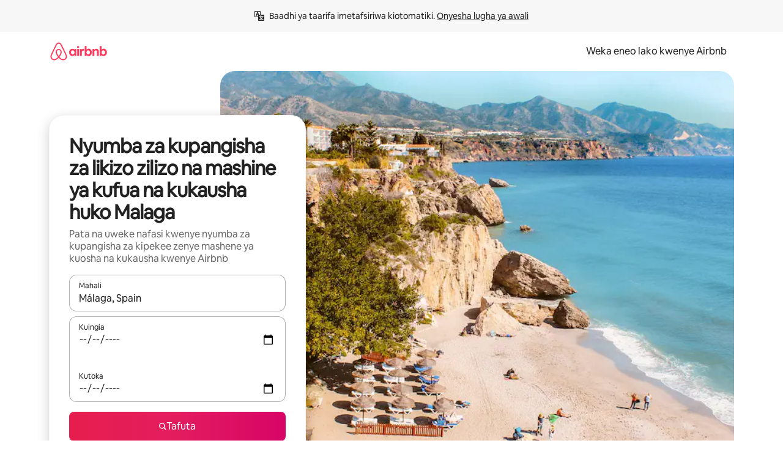

--- FILE ---
content_type: text/html;charset=utf-8
request_url: https://sw.airbnb.com/malaga-region-spain/stays/washer-and-dryer
body_size: 123384
content:
<!doctype html>
<html lang="sw" dir="ltr" data-is-hyperloop="true" data-is-async-local-storage="true" class="scrollbar-gutter"><head><meta charSet="utf-8"/><meta name="locale" content="sw"/><meta name="google" content="notranslate"/><meta id="csrf-param-meta-tag" name="csrf-param" content="authenticity_token"/><meta id="csrf-token-meta-tag" name="csrf-token" content=""/><meta id="english-canonical-url" content=""/><meta name="twitter:widgets:csp" content="on"/><meta name="mobile-web-app-capable" content="yes"/><meta name="apple-mobile-web-app-capable" content="yes"/><meta name="application-name" content="Airbnb"/><meta name="apple-mobile-web-app-title" content="Airbnb"/><meta name="theme-color" content="#ffffff"/><meta name="msapplication-navbutton-color" content="#ffffff"/><meta name="apple-mobile-web-app-status-bar-style" content="black-translucent"/><meta name="msapplication-starturl" content="/?utm_source=homescreen"/><style id="seo-css-reset" type="text/css"> @font-face { font-family: 'Airbnb Cereal VF'; src: url('https://a0.muscache.com/airbnb/static/airbnb-dls-web/build/fonts/cereal-variable/AirbnbCerealVF_W_Wght.8816d9e5c3b6a860636193e36b6ac4e4.woff2') format('woff2 supports variations'), url('https://a0.muscache.com/airbnb/static/airbnb-dls-web/build/fonts/cereal-variable/AirbnbCerealVF_W_Wght.8816d9e5c3b6a860636193e36b6ac4e4.woff2') format('woff2-variations'); font-style: normal; unicode-range: U+0000-03FF, U+0500-058F, U+0700-074F, U+0780-FAFF, U+FE00-FE6F, U+FF00-EFFFF, U+FFFFE-10FFFF; font-display: swap; } @font-face { font-family: 'Airbnb Cereal VF'; src: url('https://a0.muscache.com/airbnb/static/airbnb-dls-web/build/fonts/cereal-variable/AirbnbCerealVF_Italics_W_Wght.bd5e0f97cea11e9264b40656a83357ec.woff2') format('woff2 supports variations'), url('https://a0.muscache.com/airbnb/static/airbnb-dls-web/build/fonts/cereal-variable/AirbnbCerealVF_Italics_W_Wght.bd5e0f97cea11e9264b40656a83357ec.woff2') format('woff2-variations'); font-style: italic; unicode-range: U+0000-03FF, U+0500-058F, U+0700-074F, U+0780-FAFF, U+FE00-FE6F, U+FF00-EFFFF, U+FFFFE-10FFFF; font-display: swap; } @font-face { font-family: 'Airbnb Cereal VF'; unicode-range: U+0600-06FF, U+0750-077F; font-style: normal; src: url('https://a0.muscache.com/airbnb/static/airbnb-dls-web/build/fonts/cereal-variable/AirbnbCerealVF_Arabic_W_Wght.6bee4dd7ab27ef998da2f3a25ae61b48.woff2') format('woff2 supports variations'), url('https://a0.muscache.com/airbnb/static/airbnb-dls-web/build/fonts/cereal-variable/AirbnbCerealVF_Arabic_W_Wght.6bee4dd7ab27ef998da2f3a25ae61b48.woff2') format('woff2-variations'); font-display: swap; } @font-face { font-family: 'Airbnb Cereal VF'; unicode-range: U+0400-04FF; font-style: normal; src: url('https://a0.muscache.com/airbnb/static/airbnb-dls-web/build/fonts/cereal-variable/AirbnbCerealVF_Cyril_W_Wght.df06d21e3ece5673610c24f0090979ff.woff2') format('woff2 supports variations'), url('https://a0.muscache.com/airbnb/static/airbnb-dls-web/build/fonts/cereal-variable/AirbnbCerealVF_Cyril_W_Wght.df06d21e3ece5673610c24f0090979ff.woff2') format('woff2-variations'); font-display: swap; } @font-face { font-family: 'Airbnb Cereal VF'; unicode-range: U+0590-05FF, U+FB00-FB4F; font-style: normal; src: url('https://a0.muscache.com/airbnb/static/airbnb-dls-web/build/fonts/cereal-variable/AirbnbCerealVF_Hebrew_W_Wght.8c6defa083bcccea47d68d872b5a2b0c.woff2') format('woff2 supports variations'), url('https://a0.muscache.com/airbnb/static/airbnb-dls-web/build/fonts/cereal-variable/AirbnbCerealVF_Hebrew_W_Wght.8c6defa083bcccea47d68d872b5a2b0c.woff2') format('woff2-variations'); font-display: swap; } @font-face { font-family: 'Airbnb Cereal VF'; src: url('https://a0.muscache.com/airbnb/static/airbnb-dls-web/build/fonts/cereal-variable/AirbnbCerealVF_W_Wght.8816d9e5c3b6a860636193e36b6ac4e4.woff2') format('woff2 supports variations'), url('https://a0.muscache.com/airbnb/static/airbnb-dls-web/build/fonts/cereal-variable/AirbnbCerealVF_W_Wght.8816d9e5c3b6a860636193e36b6ac4e4.woff2') format('woff2-variations'); font-style: normal; font-display: swap; } @font-face { font-family: 'Airbnb Cereal VF'; unicode-range: U+0900-097F; font-style: normal; src: url('https://a0.muscache.com/airbnb/static/airbnb-dls-web/build/fonts/cereal-variable/AirbnbCerealVF_Deva_W_Wght.b498e56f4d652dd9addb81cdafd7e6d8.woff2') format('woff2 supports variations'), url('https://a0.muscache.com/airbnb/static/airbnb-dls-web/build/fonts/cereal-variable/AirbnbCerealVF_Deva_W_Wght.b498e56f4d652dd9addb81cdafd7e6d8.woff2') format('woff2-variations'); font-display: swap; } @font-face { font-family: 'Airbnb Cereal VF'; unicode-range: U+0E00-0E7F; font-style: normal; src: url('https://a0.muscache.com/airbnb/static/airbnb-dls-web/build/fonts/cereal-variable/AirbnbCerealVF_ThaiLp_W_Wght.e40f7fff25db11840de609db35118844.woff2') format('woff2 supports variations'), url('https://a0.muscache.com/airbnb/static/airbnb-dls-web/build/fonts/cereal-variable/AirbnbCerealVF_ThaiLp_W_Wght.e40f7fff25db11840de609db35118844.woff2') format('woff2-variations'); font-display: swap; } @font-face { font-family: 'Airbnb Cereal VF'; unicode-range: U+0370-03FF; font-style: normal; src: url('https://a0.muscache.com/airbnb/static/airbnb-dls-web/build/fonts/cereal-variable/AirbnbCerealVF_Greek_W_Wght.4eec7b9ea9093264b972a6eb2a7f13b8.woff2') format('woff2 supports variations'), url('https://a0.muscache.com/airbnb/static/airbnb-dls-web/build/fonts/cereal-variable/AirbnbCerealVF_Greek_W_Wght.4eec7b9ea9093264b972a6eb2a7f13b8.woff2') format('woff2-variations'); font-display: swap; } html{font-family: Airbnb Cereal VF,Circular,-apple-system,BlinkMacSystemFont,Roboto,Helvetica Neue,sans-serif;color:inherit;-webkit-font-smoothing:antialiased;-moz-osx-font-smoothing:grayscale;font-synthesis:none;}body{font-size:14px;line-height:1.43;}*,::before,::after{box-sizing:border-box;}html,body,blockquote,dl,dd,h1,h2,h3,h4,h5,h6,hr,figure,p,pre,fieldset{margin:0;padding:0;border:0;}article,aside,details,figcaption,figure,footer,header,hgroup,menu,nav,section{display:block;}ol,ul{list-style:none;margin:0;padding:0;}a{text-decoration:none;color:inherit}input{font-family:inherit;}table{border-collapse:collapse;}.screen-reader-only{border:0;clip:rect(0,0,0,0);height:1px;margin:-1px;overflow:hidden;padding:0;position:absolute;width:1px}.screen-reader-only-focusable:focus{clip:auto;height:auto;margin:0;overflow:visible;position:static;width:auto}.skip-to-content:focus{background-color:#fff;font-size:18px;padding:0 24px;position:absolute;left:3px;line-height:64px;top:3px;z-index:10000}</style><script src="https://a0.muscache.com/airbnb/static/packages/web/common/frontend/hyperloop-browser/metroRequire.227ca10613.js" defer="" crossorigin="anonymous"></script><script src="https://a0.muscache.com/airbnb/static/packages/web/common/frontend/hyperloop-browser/shims_post_modules.6052315266.js" defer="" crossorigin="anonymous"></script><script src="https://a0.muscache.com/airbnb/static/packages/web/sw/frontend/airmetro/browser/asyncRequire.ba4afb584b.js" defer="" crossorigin="anonymous"></script><script src="https://a0.muscache.com/airbnb/static/packages/web/common/frontend/hyperloop-browser/coreV2.1baf1d8370.js" defer="" crossorigin="anonymous"></script><script src="https://a0.muscache.com/airbnb/static/packages/web/common/b7d9.551822d9e2.js" defer="" crossorigin="anonymous"></script><script src="https://a0.muscache.com/airbnb/static/packages/web/common/frontend/seo-loop/routeHandler.9a8337f848.js" defer="" crossorigin="anonymous"></script><script src="https://a0.muscache.com/airbnb/static/packages/web/common/2148.0f63fd6432.js" defer="" crossorigin="anonymous"></script><script src="https://a0.muscache.com/airbnb/static/packages/web/common/217f.cf14833904.js" defer="" crossorigin="anonymous"></script><script src="https://a0.muscache.com/airbnb/static/packages/web/common/e18a.e9e13a26ba.js" defer="" crossorigin="anonymous"></script><script src="https://a0.muscache.com/airbnb/static/packages/web/common/57a4.0dfaef8edb.js" defer="" crossorigin="anonymous"></script><script src="https://a0.muscache.com/airbnb/static/packages/web/common/42cb.f078b943dc.js" defer="" crossorigin="anonymous"></script><script src="https://a0.muscache.com/airbnb/static/packages/web/common/frontend/moment-more-formats/src/locale/sw.fe9f8ae39e.js" defer="" crossorigin="anonymous"></script><script src="https://a0.muscache.com/airbnb/static/packages/web/common/frontend/seo-loop/apps/landing-pages/initializer.fb05ba9774.js" defer="" crossorigin="anonymous"></script><script src="https://a0.muscache.com/airbnb/static/packages/web/sw/ce9a.9d62d1ed5b.js" defer="" crossorigin="anonymous"></script><script src="https://a0.muscache.com/airbnb/static/packages/web/common/frontend/landing-pages/page-types/stays/StaysRouteContainer.d710a13f78.js" defer="" crossorigin="anonymous"></script><script src="https://a0.muscache.com/airbnb/static/packages/web/common/5f7b.ab477603e8.js" defer="" crossorigin="anonymous"></script><script src="https://a0.muscache.com/airbnb/static/packages/web/common/0a2f.411bade0ca.js" defer="" crossorigin="anonymous"></script><script src="https://a0.muscache.com/airbnb/static/packages/web/common/0c01.15680075f8.js" defer="" crossorigin="anonymous"></script><script src="https://a0.muscache.com/airbnb/static/packages/web/common/ae27.e7c562abe0.js" defer="" crossorigin="anonymous"></script><script src="https://a0.muscache.com/airbnb/static/packages/web/common/5b92.fb7bda9420.js" defer="" crossorigin="anonymous"></script><script src="https://a0.muscache.com/airbnb/static/packages/web/common/9a38.8715bc6d28.js" defer="" crossorigin="anonymous"></script><script src="https://a0.muscache.com/airbnb/static/packages/web/common/e2da.c2c4778107.js" defer="" crossorigin="anonymous"></script><script src="https://a0.muscache.com/airbnb/static/packages/web/common/c6a9.e034875fb3.js" defer="" crossorigin="anonymous"></script><script src="https://a0.muscache.com/airbnb/static/packages/web/common/frontend/seo-loop/apps/landing-pages/client.4ded56a1eb.js" defer="" crossorigin="anonymous"></script><script>(function() {
  // pg_pixel is no-op now.
})()</script><script>"undefined"!=typeof window&&window.addEventListener("error",function e(r){if(window._errorReportingInitialized)return void window.removeEventListener("error",e);const{error:n}=r;if(!n)return;const o=r.message||n.message,t=/Requiring unknown module/.test(o)?.01:.1;if(Math.random()>t)return;const{locale:a,tracking_context:i}=window[Symbol.for("__ global cache key __")]?.["string | airbnb-bootstrap-data"]?.["_bootstrap-layout-init"]??{},s=a||navigator.language,l=location.pathname,c="undefined"!=typeof window?{tags:{loggingSource:"browser",sampleRate:String(t)}}:{sampleRate:String(t)};fetch("https://notify.bugsnag.com/",{headers:{"Bugsnag-Payload-Version":"5"},body:JSON.stringify({apiKey:"e393bc25e52fe915ffb56c14ddf2ff1b",payloadVersion:"5",notifier:{name:"Bugsnag JavaScript",version:"0.0.5-AirbnbUnhandledBufferedErrorCustomFetch",url:""},events:[{exceptions:[{errorClass:n.name,message:o,stacktrace:[{file:r.filename,lineNumber:r.lineno,columnNumber:r.colno}],type:"browserjs"}],request:{url:location.href},context:l,groupingHash:n.name.concat("-",o,"-",l),unhandled:!0,app:{releaseStage:i?.environment},device:{time:new Date,userAgent:navigator.userAgent},metaData:{infra:{app_name:i?.app,is_buffered_error:!0,loop_name:i?.controller,locale:s,service_worker_url:navigator.serviceWorker?.controller?.scriptURL},...c}}]}),method:"POST"})});</script><script>
// FID init code.
!function(e,n){let t,c,o,i=[];const r={passive:!0,capture:!0},f=new Date,u="pointerup",a="pointercancel";function s(e,n){t||(t=n,c=e,o=new Date,l())}function l(){c>=0&&c<o-f&&(i.forEach(e=>{e(c,t)}),i=[])}function p(t){if(t.cancelable){const c=(t.timeStamp>1e12?new Date:performance.now())-t.timeStamp;"pointerdown"===t.type?function(t,c){function o(){s(t,c),f()}function i(){f()}function f(){n(u,o,r),n(a,i,r)}e(u,o,r),e(a,i,r)}(c,t):s(c,t)}}var w;w=e,["click","mousedown","keydown","touchstart","pointerdown"].forEach(e=>{w(e,p,r)}),self.perfMetrics=self.perfMetrics||{},self.perfMetrics.onFirstInputDelay=function(e){i.push(e),l()},self.perfMetrics.clearFirstInputDelay=function(){t&&(t=null,c=null,o=null)}}(addEventListener,removeEventListener);
// LCP Polyfill code
!function(e,t,n){let o,r,c=0,a=0,s=0,i=!1,l=!0;const f=["IMG","H1","H2","H3","H4","H5","SVG"];let m,d,g;const u=["click","mousedown","keydown","touchstart","pointerdown","scroll"],E={passive:!0,capture:!0};function p(e,t,n){(t>1.000666778*a||o&&!document.body.contains(o))&&(a=t,s=n,o=e,g?.(s,o,a))}function h(e){d?.observe(e)}function N(){if(l)if(i)m||(m={IMG:document.getElementsByTagName("img"),H1:document.getElementsByTagName("h1"),H2:document.getElementsByTagName("h2"),H3:document.getElementsByTagName("h3"),H4:document.getElementsByTagName("h4"),H5:document.getElementsByTagName("h5"),SVG:document.getElementsByTagName("svg")}),f.forEach(e=>{Array.from(m[e]).forEach(e=>{h(e)})}),setTimeout(N,50);else{let e;for(!r&&document.body&&(r=document.createNodeIterator(document.body,NodeFilter.SHOW_ELEMENT,e=>{return t=e,f.includes(t.tagName)||t.hasAttribute("data-lcp-candidate")?NodeFilter.FILTER_ACCEPT:NodeFilter.FILTER_REJECT;var t}));e=r?.nextNode();)h(e);n(N)}}function H(){c=performance.now(),a=0,s=0,o=null,d=new IntersectionObserver(e=>{e.filter(e=>e.isIntersecting).forEach(e=>{!function(e,t,o){const r=t.height*t.width;if(["H1","H2","H3","H4","H5"].includes(e.tagName)){const t=document.createRange();t.selectNodeContents(e),n(()=>{const n=t.getBoundingClientRect(),c=n.height*n.width;o(e,Math.min(c,r),performance.now())})}else if("IMG"!==e.tagName)o(e,r,performance.now());else{const t=()=>n(()=>o(e,r,performance.now()));e.complete?t():e.addEventListener("load",t,{once:!0})}}(e.target,e.intersectionRect,p)})}),n(N),u.forEach(t=>{e(t,y,E)})}function y(e){const t=e.target;("scroll"!==e.type||"expand-trigger"!==t?.className&&"contract-trigger"!==t?.className)&&0!==a&&(performance.now()-c<250||T())}function T(){d?.disconnect(),u.forEach(e=>{t(e,y,E)}),l=!1,d=null}H(),self.perfMetrics=self.perfMetrics||{},self.perfMetrics.onLargestContentfulPaint=function(e){g=e,0!==s&&null!==o&&g(s,o,a)},self.perfMetrics.startSearchingForLargestContentfulPaint=H.bind(null,!1),self.perfMetrics.stopSearchingForLargestContentfulPaint=T,self.perfMetrics.markIsHydratedForLargestContentfulPaint=()=>{i=!0},self.perfMetrics.registerLCPCandidate=h,self.perfMetrics.inspectLCPTarget=()=>o}(addEventListener,removeEventListener,requestAnimationFrame);
// INP init code.
!function(e){let n,t=0;const r={value:-1,entries:[]};let i,o=[];const s=new Map;let a,c=0,l=1/0,u=0;function f(){return null!=a?c:null!=performance.interactionCount?performance.interactionCount:0}function d(){return f()-t}function p(e){e.forEach(e=>{e.interactionId&&function(e){if(null==e.interactionId)return;const n=o[o.length-1],t=s.get(e.interactionId);if(null!=t||o.length<10||e.duration>n.latency){if(null!=t)t.entries.push(e),t.latency=Math.max(t.latency,e.duration);else{const n={id:e.interactionId,latency:e.duration,entries:[e]};o.push(n),s.set(e.interactionId,n)}o.sort((e,n)=>n.latency-e.latency),o.splice(10).forEach(e=>{s.delete(e.id)})}}(e)});const n=function(){const e=Math.min(o.length-1,Math.floor(d()/50));return o[e]}();n&&n.latency!==r.value&&(r.value=n.latency,r.entries=n.entries,v())}function v(){r.value>=0&&i&&i(r.value,r.entries)}"PerformanceObserver"in window&&PerformanceObserver.supportedEntryTypes&&PerformanceObserver.supportedEntryTypes.includes("event")&&("interactionCount"in performance||null!=a||PerformanceObserver.supportedEntryTypes&&PerformanceObserver.supportedEntryTypes.includes("event")&&(a=new PerformanceObserver(e=>{Promise.resolve().then(()=>{e.getEntries().forEach(e=>{e.interactionId&&(l=Math.min(l,e.interactionId),u=Math.max(u,e.interactionId),c=u?(u-l)/7+1:0)})})}),a.observe({type:"event",buffered:!0,durationThreshold:0})),n=new PerformanceObserver(e=>{Promise.resolve().then(()=>{p(e.getEntries())})}),n.observe({type:"event",buffered:!0,durationThreshold:40}),n.observe({type:"first-input",buffered:!0}),e("visibilitychange",function(){null!=n&&"hidden"===document.visibilityState&&(p(n.takeRecords()),r.value<0&&d()>0&&(r.value=0,r.entries=[]),v())},!0),e("pageshow",function(e){e.persisted&&(o=[],s.clear(),t=f(),r.value=-1,r.entries=[])},!0)),self.perfMetrics=self.perfMetrics||{},self.perfMetrics.onInp=function(e){r.value>=0?e(r.value,r.entries):i=e},self.perfMetrics.clearInp=function(){o=[],s.clear(),t=0,c=0,l=1/0,u=0,r.value=-1,r.entries=[]}}(addEventListener);
</script><script>((e,t,o,n)=>{if(!n.supports("(font: -apple-system-body) and (-webkit-touch-callout: default)"))return;const d=e.createElement("div");d.setAttribute("style","font: -apple-system-body"),t.appendChild(d),"17px"===o(d).fontSize&&t.style.setProperty("font-size","16px"),t.removeChild(d)})(document,document.documentElement,getComputedStyle,CSS);</script><script>(()=>{if("undefined"==typeof window)return;if("ScrollTimeline"in window)return;const n=new Map;window.queuedAnimations=n,window.queuedAnimationsLoaded=new AbortController,window.addEventListener("animationstart",i=>{const e=i.target;e.getAnimations().filter(n=>n.animationName===i.animationName).forEach(i=>{n.set(i,e)})},{signal:window.queuedAnimationsLoaded.signal})})();</script><link rel="search" type="application/opensearchdescription+xml" href="/opensearch.xml" title="Airbnb"/><link rel="apple-touch-icon" href="https://a0.muscache.com/airbnb/static/icons/apple-touch-icon-76x76-3b313d93b1b5823293524b9764352ac9.png"/><link rel="apple-touch-icon" sizes="76x76" href="https://a0.muscache.com/airbnb/static/icons/apple-touch-icon-76x76-3b313d93b1b5823293524b9764352ac9.png"/><link rel="apple-touch-icon" sizes="120x120" href="https://a0.muscache.com/airbnb/static/icons/apple-touch-icon-120x120-52b1adb4fe3a8f825fc4b143de12ea4b.png"/><link rel="apple-touch-icon" sizes="152x152" href="https://a0.muscache.com/airbnb/static/icons/apple-touch-icon-152x152-7b7c6444b63d8b6ebad9dae7169e5ed6.png"/><link rel="apple-touch-icon" sizes="180x180" href="https://a0.muscache.com/airbnb/static/icons/apple-touch-icon-180x180-bcbe0e3960cd084eb8eaf1353cf3c730.png"/><link rel="icon" sizes="192x192" href="https://a0.muscache.com/im/pictures/airbnb-platform-assets/AirbnbPlatformAssets-Favicons/original/0d189acb-3f82-4b2c-b95f-ad1d6a803d13.png?im_w=240"/><link rel="shortcut icon" sizes="76x76" type="image/png" href="https://a0.muscache.com/im/pictures/airbnb-platform-assets/AirbnbPlatformAssets-Favicons/original/0d189acb-3f82-4b2c-b95f-ad1d6a803d13.png?im_w=240"/><link rel="mask-icon" href="https://a0.muscache.com/pictures/airbnb-platform-assets/AirbnbPlatformAssets-Favicons/original/304e8c59-05df-4fab-9846-f69fd7f749b0.svg?im_w=240" color="#FF5A5F"/><link rel="apple-touch-icon" href="https://a0.muscache.com/airbnb/static/icons/apple-touch-icon-76x76-3b313d93b1b5823293524b9764352ac9.png"/><link rel="apple-touch-icon" sizes="76x76" href="https://a0.muscache.com/airbnb/static/icons/apple-touch-icon-76x76-3b313d93b1b5823293524b9764352ac9.png"/><link rel="apple-touch-icon" sizes="120x120" href="https://a0.muscache.com/airbnb/static/icons/apple-touch-icon-120x120-52b1adb4fe3a8f825fc4b143de12ea4b.png"/><link rel="apple-touch-icon" sizes="152x152" href="https://a0.muscache.com/airbnb/static/icons/apple-touch-icon-152x152-7b7c6444b63d8b6ebad9dae7169e5ed6.png"/><link rel="apple-touch-icon" sizes="180x180" href="https://a0.muscache.com/airbnb/static/icons/apple-touch-icon-180x180-bcbe0e3960cd084eb8eaf1353cf3c730.png"/><link rel="icon" sizes="192x192" href="https://a0.muscache.com/im/pictures/airbnb-platform-assets/AirbnbPlatformAssets-Favicons/original/0d189acb-3f82-4b2c-b95f-ad1d6a803d13.png?im_w=240"/><link rel="shortcut icon" sizes="76x76" type="image/png" href="https://a0.muscache.com/im/pictures/airbnb-platform-assets/AirbnbPlatformAssets-Favicons/original/0d189acb-3f82-4b2c-b95f-ad1d6a803d13.png?im_w=240"/><link rel="mask-icon" href="https://a0.muscache.com/pictures/airbnb-platform-assets/AirbnbPlatformAssets-Favicons/original/304e8c59-05df-4fab-9846-f69fd7f749b0.svg?im_w=240" color="#FF5A5F"/><style id="aphrodite" type="text/css" data-aphrodite="true">._1wwxwzt{pointer-events:none !important;-webkit-user-select:none !important;user-select:none !important;white-space:pre-wrap !important;padding-left:0px !important;padding-right:0px !important;font-family:Airbnb Cereal VF,Circular,-apple-system,BlinkMacSystemFont,Roboto,Helvetica Neue,sans-serif !important;font-size:1.125rem !important;}._7h1p0g{margin:0 !important;padding:0 !important;}</style><style id="linaria" type="text/css" data-linaria="true">.c1jo210i.c1jo210i.c1jo210i{display:grid;}

.cnk25hy.cnk25hy.cnk25hy{height:100%;}

.e1mkvczo.e1mkvczo.e1mkvczo{grid-row:1;grid-column:1;}

.dir.perb90o.perb90o.perb90o{transition:opacity 75ms var(--motion-linear-curve-animation-timing-function), visibility 75ms var(--motion-linear-curve-animation-timing-function);}

.ni1yqzk.ni1yqzk.ni1yqzk{opacity:1;visibility:visible;}

.rgyynxb.rgyynxb.rgyynxb{opacity:0;visibility:hidden;}
.cyqdyy.cyqdyy.cyqdyy{position:relative;}

.dir.cyqdyy.cyqdyy.cyqdyy{background-color:var(--palette-white);}

.vz2oe5x.vz2oe5x.vz2oe5x{--view-transition_play-state:running;}

.vg7vsjx.vg7vsjx.vg7vsjx{height:100%;}

.v1cv8r21.v1cv8r21.v1cv8r21{display:contents;}

.vyb6402.vyb6402.vyb6402:where(.contextual-grow)::view-transition-group(container),.vyb6402.vyb6402.vyb6402:where(.contextual-grow)::view-transition-group(container-content){mix-blend-mode:normal;overflow:hidden;}

.dir.vyb6402.vyb6402.vyb6402:where(.contextual-grow)::view-transition-group(container),.dir.vyb6402.vyb6402.vyb6402:where(.contextual-grow)::view-transition-group(container-content){border-radius:var(--container-border-radius,15px);}

.dir.vyb6402.vyb6402.vyb6402:where(.contextual-grow)::view-transition-group(container){border-bottom:var(--container-border,none);}

@media (prefers-reduced-motion:no-preference){
.vyb6402.vyb6402.vyb6402:where(.contextual-grow).exit.exit.exit::view-transition-old(container){--view-transition_mix-blend-mode:plus-lighter;opacity:var(--view-transition-fade-effect_opacity-from);--view-transition-fade-effect_opacity-from:1;--view-transition-fade-effect_duration:75ms;--view-transition-fade-effect_transition_timing-function:var(--motion-linear-curve-animation-timing-function);--view-transition-fade-effect_delay:var(--contextual-grow_fade-delay,50ms);animation:var(--reduced-motion_duration,var(--view-transition-fade-effect_duration,200ms)) var(--view-transition-fade-effect_timing-function,linear) var(--view-transition-fade-effect_delay,0ms) 1 normal var(--view-transition_fill-mode,both) var(--view-transition_play-state,paused) fade-vyb6402;}

.dir.vyb6402.vyb6402.vyb6402:where(.contextual-grow).exit.exit.exit::view-transition-old(container){animation:var(--reduced-motion_duration,var(--view-transition-fade-effect_duration,200ms)) var(--view-transition-fade-effect_timing-function,linear) var(--view-transition-fade-effect_delay,0ms) 1 normal var(--view-transition_fill-mode,both) var(--view-transition_play-state,paused) fade-vyb6402;}

@keyframes fade-vyb6402{
from{opacity:var(--view-transition-fade-effect_opacity-from,0);visibility:visible;}

to{opacity:var(--view-transition-fade-effect_opacity-to,1);}}}

@media (prefers-reduced-motion:reduce),(update:slow),(update:none){
.vyb6402.vyb6402.vyb6402:where(.contextual-grow).exit.exit.exit::view-transition-old(container){--view-transition_mix-blend-mode:plus-lighter;opacity:var(--view-transition-fade-effect_opacity-from);}

.dir.vyb6402.vyb6402.vyb6402:where(.contextual-grow).exit.exit.exit::view-transition-old(container){animation:var(--reduced-motion_duration,var(--view-transition-fade-effect_duration,200ms)) var(--view-transition-fade-effect_timing-function,linear) var(--view-transition-fade-effect_delay,0ms) 1 normal var(--view-transition_fill-mode,both) var(--view-transition_play-state,paused) fade-vyb6402;}

@keyframes fade-vyb6402{
from{opacity:var(--view-transition-fade-effect_opacity-from,0);visibility:visible;}

to{opacity:var(--view-transition-fade-effect_opacity-to,1);}}}

@media (prefers-reduced-motion:no-preference){
.vyb6402.vyb6402.vyb6402:where(.contextual-grow).enter.enter.enter::view-transition-old(container){--view-transition_mix-blend-mode:plus-lighter;opacity:var(--view-transition-fade-effect_opacity-from);--view-transition-fade-effect_opacity-from:1;--view-transition-fade-effect_opacity-to:0;--view-transition-fade-effect_duration:75ms;--view-transition-fade-effect_transition_timing-function:var(--motion-linear-curve-animation-timing-function);--view-transition-fade-effect_delay:var(--contextual-grow_fade-delay,50ms);animation:var(--reduced-motion_duration,var(--view-transition-fade-effect_duration,200ms)) var(--view-transition-fade-effect_timing-function,linear) var(--view-transition-fade-effect_delay,0ms) 1 normal var(--view-transition_fill-mode,both) var(--view-transition_play-state,paused) fade-vyb6402;--view-transition-scale-effect_duration:500ms;animation:var(--reduced-motion_duration,var(--view-transition-scale-effect_duration,200ms)) var(--view-transition-scale-effect_timing-function,var(--motion-standard-curve-animation-timing-function)) var(--view-transition-scale-effect_delay,0ms) 1 normal var(--view-transition_fill-mode,both) var(--view-transition_play-state,paused) scale-vyb6402;}

.dir.vyb6402.vyb6402.vyb6402:where(.contextual-grow).enter.enter.enter::view-transition-old(container){animation:var(--reduced-motion_duration,var(--view-transition-fade-effect_duration,200ms)) var(--view-transition-fade-effect_timing-function,linear) var(--view-transition-fade-effect_delay,0ms) 1 normal var(--view-transition_fill-mode,both) var(--view-transition_play-state,paused) fade-vyb6402,var(--reduced-motion_duration,var(--view-transition-scale-effect_duration,200ms)) var(--view-transition-scale-effect_timing-function,var(--motion-standard-curve-animation-timing-function)) var(--view-transition-scale-effect_delay,0ms) 1 normal var(--view-transition_fill-mode,both) var(--view-transition_play-state,paused) scale-vyb6402;}

@keyframes fade-vyb6402{
from{opacity:var(--view-transition-fade-effect_opacity-from,0);visibility:visible;}

to{opacity:var(--view-transition-fade-effect_opacity-to,1);}}

@keyframes scale-vyb6402{
from{filter:var(--view-transition_from-filter);visibility:visible;scale:var(--view-transition-scale-effect_from,1);}

to{filter:var(--view-transition_to-filter);scale:var(--view-transition-scale-effect_to,0);}}}

@media (prefers-reduced-motion:reduce),(update:slow),(update:none){
.vyb6402.vyb6402.vyb6402:where(.contextual-grow).enter.enter.enter::view-transition-old(container){--view-transition_mix-blend-mode:plus-lighter;opacity:var(--view-transition-fade-effect_opacity-from);}

.dir.vyb6402.vyb6402.vyb6402:where(.contextual-grow).enter.enter.enter::view-transition-old(container){animation:var(--reduced-motion_duration,var(--view-transition-fade-effect_duration,200ms)) var(--view-transition-fade-effect_timing-function,linear) var(--view-transition-fade-effect_delay,0ms) 1 normal var(--view-transition_fill-mode,both) var(--view-transition_play-state,paused) fade-vyb6402;}

@keyframes fade-vyb6402{
from{opacity:var(--view-transition-fade-effect_opacity-from,0);visibility:visible;}

to{opacity:var(--view-transition-fade-effect_opacity-to,1);}}}

@media (prefers-reduced-motion:no-preference){
.vyb6402.vyb6402.vyb6402:where(.contextual-grow).enter.enter.enter::view-transition-new(container){--view-transition_mix-blend-mode:plus-lighter;opacity:var(--view-transition-fade-effect_opacity-from);--view-transition-fade-effect_opacity-from:1;--view-transition-fade-effect_duration:75ms;--view-transition-fade-effect_transition_timing-function:var(--motion-linear-curve-animation-timing-function);--view-transition-fade-effect_delay:var(--contextual-grow_fade-delay,50ms);animation:var(--reduced-motion_duration,var(--view-transition-fade-effect_duration,200ms)) var(--view-transition-fade-effect_timing-function,linear) var(--view-transition-fade-effect_delay,0ms) 1 normal var(--view-transition_fill-mode,both) var(--view-transition_play-state,paused) fade-vyb6402;animation:var(--reduced-motion_duration,var(--view-transition-scale-effect_duration,200ms)) var(--view-transition-scale-effect_timing-function,var(--motion-standard-curve-animation-timing-function)) var(--view-transition-scale-effect_delay,0ms) 1 normal var(--view-transition_fill-mode,both) var(--view-transition_play-state,paused) scale-vyb6402;}

.dir.vyb6402.vyb6402.vyb6402:where(.contextual-grow).enter.enter.enter::view-transition-new(container){animation:var(--reduced-motion_duration,var(--view-transition-fade-effect_duration,200ms)) var(--view-transition-fade-effect_timing-function,linear) var(--view-transition-fade-effect_delay,0ms) 1 normal var(--view-transition_fill-mode,both) var(--view-transition_play-state,paused) fade-vyb6402;}

@keyframes fade-vyb6402{
from{opacity:var(--view-transition-fade-effect_opacity-from,0);visibility:visible;}

to{opacity:var(--view-transition-fade-effect_opacity-to,1);}}

@keyframes scale-vyb6402{
from{filter:var(--view-transition_from-filter);visibility:visible;scale:var(--view-transition-scale-effect_from,1);}

to{filter:var(--view-transition_to-filter);scale:var(--view-transition-scale-effect_to,0);}}}

@media (prefers-reduced-motion:reduce),(update:slow),(update:none){
.vyb6402.vyb6402.vyb6402:where(.contextual-grow).enter.enter.enter::view-transition-new(container){--view-transition_mix-blend-mode:plus-lighter;opacity:var(--view-transition-fade-effect_opacity-from);}

.dir.vyb6402.vyb6402.vyb6402:where(.contextual-grow).enter.enter.enter::view-transition-new(container){animation:var(--reduced-motion_duration,var(--view-transition-fade-effect_duration,200ms)) var(--view-transition-fade-effect_timing-function,linear) var(--view-transition-fade-effect_delay,0ms) 1 normal var(--view-transition_fill-mode,both) var(--view-transition_play-state,paused) fade-vyb6402;}

@keyframes fade-vyb6402{
from{opacity:var(--view-transition-fade-effect_opacity-from,0);visibility:visible;}

to{opacity:var(--view-transition-fade-effect_opacity-to,1);}}}

.vyb6402.vyb6402.vyb6402:where(.contextual-grow)::view-transition-new(container-content){mix-blend-mode:normal;}

@media (prefers-reduced-motion:no-preference){
.vyb6402.vyb6402.vyb6402:where(.contextual-grow).enter.enter.enter::view-transition-old(container-content){mix-blend-mode:normal;--view-transition_mix-blend-mode:plus-lighter;opacity:var(--view-transition-fade-effect_opacity-from);--view-transition-fade-effect_opacity-from:1;--view-transition-fade-effect_opacity-to:0;--view-transition-fade-effect_duration:75ms;--view-transition-fade-effect_transition_timing-function:var(--motion-linear-curve-animation-timing-function);--view-transition-fade-effect_delay:var(--contextual-grow_fade-delay,50ms);animation:var(--reduced-motion_duration,var(--view-transition-fade-effect_duration,200ms)) var(--view-transition-fade-effect_timing-function,linear) var(--view-transition-fade-effect_delay,0ms) 1 normal var(--view-transition_fill-mode,both) var(--view-transition_play-state,paused) fade-vyb6402;}

.dir.vyb6402.vyb6402.vyb6402:where(.contextual-grow).enter.enter.enter::view-transition-old(container-content){animation:var(--reduced-motion_duration,var(--view-transition-fade-effect_duration,200ms)) var(--view-transition-fade-effect_timing-function,linear) var(--view-transition-fade-effect_delay,0ms) 1 normal var(--view-transition_fill-mode,both) var(--view-transition_play-state,paused) fade-vyb6402;}

@keyframes fade-vyb6402{
from{opacity:var(--view-transition-fade-effect_opacity-from,0);visibility:visible;}

to{opacity:var(--view-transition-fade-effect_opacity-to,1);}}}

@media (prefers-reduced-motion:reduce),(update:slow),(update:none){
.vyb6402.vyb6402.vyb6402:where(.contextual-grow).enter.enter.enter::view-transition-old(container-content){--view-transition_mix-blend-mode:plus-lighter;opacity:var(--view-transition-fade-effect_opacity-from);}

.dir.vyb6402.vyb6402.vyb6402:where(.contextual-grow).enter.enter.enter::view-transition-old(container-content){animation:var(--reduced-motion_duration,var(--view-transition-fade-effect_duration,200ms)) var(--view-transition-fade-effect_timing-function,linear) var(--view-transition-fade-effect_delay,0ms) 1 normal var(--view-transition_fill-mode,both) var(--view-transition_play-state,paused) fade-vyb6402;}

@keyframes fade-vyb6402{
from{opacity:var(--view-transition-fade-effect_opacity-from,0);visibility:visible;}

to{opacity:var(--view-transition-fade-effect_opacity-to,1);}}}

@media (prefers-reduced-motion:no-preference){
.vyb6402.vyb6402.vyb6402:where(.contextual-grow).enter.enter.enter::view-transition-new(container-content){mix-blend-mode:normal;--view-transition_mix-blend-mode:plus-lighter;opacity:var(--view-transition-fade-effect_opacity-from);--view-transition-fade-effect_opacity-from:var(--contextual-grow_content-start-opacity,0);--view-transition-fade-effect_duration:75ms;--view-transition-fade-effect_transition_timing-function:var(--motion-linear-curve-animation-timing-function);--view-transition-fade-effect_delay:var(--contextual-grow_fade-delay,50ms);animation:var(--reduced-motion_duration,var(--view-transition-fade-effect_duration,200ms)) var(--view-transition-fade-effect_timing-function,linear) var(--view-transition-fade-effect_delay,0ms) 1 normal var(--view-transition_fill-mode,both) var(--view-transition_play-state,paused) fade-vyb6402;}

.dir.vyb6402.vyb6402.vyb6402:where(.contextual-grow).enter.enter.enter::view-transition-new(container-content){animation:var(--reduced-motion_duration,var(--view-transition-fade-effect_duration,200ms)) var(--view-transition-fade-effect_timing-function,linear) var(--view-transition-fade-effect_delay,0ms) 1 normal var(--view-transition_fill-mode,both) var(--view-transition_play-state,paused) fade-vyb6402;}

@keyframes fade-vyb6402{
from{opacity:var(--view-transition-fade-effect_opacity-from,0);visibility:visible;}

to{opacity:var(--view-transition-fade-effect_opacity-to,1);}}}

@media (prefers-reduced-motion:reduce),(update:slow),(update:none){
.vyb6402.vyb6402.vyb6402:where(.contextual-grow).enter.enter.enter::view-transition-new(container-content){--view-transition_mix-blend-mode:plus-lighter;opacity:var(--view-transition-fade-effect_opacity-from);}

.dir.vyb6402.vyb6402.vyb6402:where(.contextual-grow).enter.enter.enter::view-transition-new(container-content){animation:var(--reduced-motion_duration,var(--view-transition-fade-effect_duration,200ms)) var(--view-transition-fade-effect_timing-function,linear) var(--view-transition-fade-effect_delay,0ms) 1 normal var(--view-transition_fill-mode,both) var(--view-transition_play-state,paused) fade-vyb6402;}

@keyframes fade-vyb6402{
from{opacity:var(--view-transition-fade-effect_opacity-from,0);visibility:visible;}

to{opacity:var(--view-transition-fade-effect_opacity-to,1);}}}

@media (prefers-reduced-motion:no-preference){
.vyb6402.vyb6402.vyb6402:where(.contextual-grow).exit.exit.exit::view-transition-old(container-content){--view-transition_mix-blend-mode:plus-lighter;opacity:var(--view-transition-fade-effect_opacity-from);--view-transition-fade-effect_opacity-from:1;--view-transition-fade-effect_opacity-to:0;--view-transition-fade-effect_duration:75ms;--view-transition-fade-effect_transition_timing-function:var(--motion-linear-curve-animation-timing-function);--view-transition-fade-effect_delay:var(--contextual-grow_fade-delay,50ms);animation:var(--reduced-motion_duration,var(--view-transition-fade-effect_duration,200ms)) var(--view-transition-fade-effect_timing-function,linear) var(--view-transition-fade-effect_delay,0ms) 1 normal var(--view-transition_fill-mode,both) var(--view-transition_play-state,paused) fade-vyb6402;}

.dir.vyb6402.vyb6402.vyb6402:where(.contextual-grow).exit.exit.exit::view-transition-old(container-content){animation:var(--reduced-motion_duration,var(--view-transition-fade-effect_duration,200ms)) var(--view-transition-fade-effect_timing-function,linear) var(--view-transition-fade-effect_delay,0ms) 1 normal var(--view-transition_fill-mode,both) var(--view-transition_play-state,paused) fade-vyb6402;}

@keyframes fade-vyb6402{
from{opacity:var(--view-transition-fade-effect_opacity-from,0);visibility:visible;}

to{opacity:var(--view-transition-fade-effect_opacity-to,1);}}}

@media (prefers-reduced-motion:reduce),(update:slow),(update:none){
.vyb6402.vyb6402.vyb6402:where(.contextual-grow).exit.exit.exit::view-transition-old(container-content){--view-transition_mix-blend-mode:plus-lighter;opacity:var(--view-transition-fade-effect_opacity-from);}

.dir.vyb6402.vyb6402.vyb6402:where(.contextual-grow).exit.exit.exit::view-transition-old(container-content){animation:var(--reduced-motion_duration,var(--view-transition-fade-effect_duration,200ms)) var(--view-transition-fade-effect_timing-function,linear) var(--view-transition-fade-effect_delay,0ms) 1 normal var(--view-transition_fill-mode,both) var(--view-transition_play-state,paused) fade-vyb6402;}

@keyframes fade-vyb6402{
from{opacity:var(--view-transition-fade-effect_opacity-from,0);visibility:visible;}

to{opacity:var(--view-transition-fade-effect_opacity-to,1);}}}

@media (prefers-reduced-motion:no-preference){
.vyb6402.vyb6402.vyb6402:where(.contextual-grow).exit.exit.exit::view-transition-new(container-content){mix-blend-mode:normal;--view-transition_mix-blend-mode:plus-lighter;opacity:var(--view-transition-fade-effect_opacity-from);--view-transition-fade-effect_duration:75ms;--view-transition-fade-effect_transition_timing-function:var(--motion-linear-curve-animation-timing-function);--view-transition-fade-effect_delay:var(--contextual-grow_fade-delay,50ms);animation:var(--reduced-motion_duration,var(--view-transition-fade-effect_duration,200ms)) var(--view-transition-fade-effect_timing-function,linear) var(--view-transition-fade-effect_delay,0ms) 1 normal var(--view-transition_fill-mode,both) var(--view-transition_play-state,paused) fade-vyb6402;}

.dir.vyb6402.vyb6402.vyb6402:where(.contextual-grow).exit.exit.exit::view-transition-new(container-content){animation:var(--reduced-motion_duration,var(--view-transition-fade-effect_duration,200ms)) var(--view-transition-fade-effect_timing-function,linear) var(--view-transition-fade-effect_delay,0ms) 1 normal var(--view-transition_fill-mode,both) var(--view-transition_play-state,paused) fade-vyb6402;}

@keyframes fade-vyb6402{
from{opacity:var(--view-transition-fade-effect_opacity-from,0);visibility:visible;}

to{opacity:var(--view-transition-fade-effect_opacity-to,1);}}}

@media (prefers-reduced-motion:reduce),(update:slow),(update:none){
.vyb6402.vyb6402.vyb6402:where(.contextual-grow).exit.exit.exit::view-transition-new(container-content){--view-transition_mix-blend-mode:plus-lighter;opacity:var(--view-transition-fade-effect_opacity-from);}

.dir.vyb6402.vyb6402.vyb6402:where(.contextual-grow).exit.exit.exit::view-transition-new(container-content){animation:var(--reduced-motion_duration,var(--view-transition-fade-effect_duration,200ms)) var(--view-transition-fade-effect_timing-function,linear) var(--view-transition-fade-effect_delay,0ms) 1 normal var(--view-transition_fill-mode,both) var(--view-transition_play-state,paused) fade-vyb6402;}

@keyframes fade-vyb6402{
from{opacity:var(--view-transition-fade-effect_opacity-from,0);visibility:visible;}

to{opacity:var(--view-transition-fade-effect_opacity-to,1);}}}

@media (prefers-reduced-motion:no-preference){
.vyb6402.vyb6402.vyb6402:where(.contextual-grow).exit.exit.exit::view-transition-new(container){--view-transition_mix-blend-mode:plus-lighter;opacity:var(--view-transition-fade-effect_opacity-from);--view-transition-fade-effect_duration:75ms;--view-transition-fade-effect_transition_timing-function:var(--motion-linear-curve-animation-timing-function);--view-transition-fade-effect_delay:var(--contextual-grow_fade-delay,50ms);animation:var(--reduced-motion_duration,var(--view-transition-fade-effect_duration,200ms)) var(--view-transition-fade-effect_timing-function,linear) var(--view-transition-fade-effect_delay,0ms) 1 normal var(--view-transition_fill-mode,both) var(--view-transition_play-state,paused) fade-vyb6402;}

.dir.vyb6402.vyb6402.vyb6402:where(.contextual-grow).exit.exit.exit::view-transition-new(container){animation:var(--reduced-motion_duration,var(--view-transition-fade-effect_duration,200ms)) var(--view-transition-fade-effect_timing-function,linear) var(--view-transition-fade-effect_delay,0ms) 1 normal var(--view-transition_fill-mode,both) var(--view-transition_play-state,paused) fade-vyb6402;}

@keyframes fade-vyb6402{
from{opacity:var(--view-transition-fade-effect_opacity-from,0);visibility:visible;}

to{opacity:var(--view-transition-fade-effect_opacity-to,1);}}}

@media (prefers-reduced-motion:reduce),(update:slow),(update:none){
.vyb6402.vyb6402.vyb6402:where(.contextual-grow).exit.exit.exit::view-transition-new(container){--view-transition_mix-blend-mode:plus-lighter;opacity:var(--view-transition-fade-effect_opacity-from);}

.dir.vyb6402.vyb6402.vyb6402:where(.contextual-grow).exit.exit.exit::view-transition-new(container){animation:var(--reduced-motion_duration,var(--view-transition-fade-effect_duration,200ms)) var(--view-transition-fade-effect_timing-function,linear) var(--view-transition-fade-effect_delay,0ms) 1 normal var(--view-transition_fill-mode,both) var(--view-transition_play-state,paused) fade-vyb6402;}

@keyframes fade-vyb6402{
from{opacity:var(--view-transition-fade-effect_opacity-from,0);visibility:visible;}

to{opacity:var(--view-transition-fade-effect_opacity-to,1);}}}

.vyb6402.vyb6402.vyb6402:where(.contextual-grow).enter.enter.enter::view-transition-new(root){display:none;}

.vyb6402.vyb6402.vyb6402:where(.contextual-grow).exit.exit.exit::view-transition-old(root){display:none;}

@media (prefers-reduced-motion:no-preference){
.vyb6402.vyb6402.vyb6402:where(.contextual-grow).enter.enter.enter::view-transition-old(root){--view-transition_mix-blend-mode:plus-lighter;opacity:var(--view-transition-fade-effect_opacity-from);--view-transition-fade-effect_opacity-from:var(--contextual-grow_start-opacity,1);--view-transition-fade-effect_opacity-to:var(--contextual-grow_end-opacity,0);--view-transition-fade-effect_duration:75ms;--view-transition-fade-effect_delay:var(--contextual-grow_fade-delay,50ms);animation:var(--reduced-motion_duration,var(--view-transition-fade-effect_duration,200ms)) var(--view-transition-fade-effect_timing-function,linear) var(--view-transition-fade-effect_delay,0ms) 1 normal var(--view-transition_fill-mode,both) var(--view-transition_play-state,paused) fade-vyb6402;--view-transition-scale-effect_to:var(--contextual-grow_scale--end,0.94);--view-transition-scale-effect_duration:500ms;animation:var(--reduced-motion_duration,var(--view-transition-scale-effect_duration,200ms)) var(--view-transition-scale-effect_timing-function,var(--motion-standard-curve-animation-timing-function)) var(--view-transition-scale-effect_delay,0ms) 1 normal var(--view-transition_fill-mode,both) var(--view-transition_play-state,paused) scale-vyb6402;--view-transition_from-filter:brightness(var(--scrim-animation_end-brightness,1));--view-transition_to-filter:brightness(var(--scrim-animation_start-brightness,0.6));}

.dir.vyb6402.vyb6402.vyb6402:where(.contextual-grow).enter.enter.enter::view-transition-old(root){animation:var(--reduced-motion_duration,var(--view-transition-fade-effect_duration,200ms)) var(--view-transition-fade-effect_timing-function,linear) var(--view-transition-fade-effect_delay,0ms) 1 normal var(--view-transition_fill-mode,both) var(--view-transition_play-state,paused) fade-vyb6402,var(--reduced-motion_duration,var(--view-transition-scale-effect_duration,200ms)) var(--view-transition-scale-effect_timing-function,var(--motion-standard-curve-animation-timing-function)) var(--view-transition-scale-effect_delay,0ms) 1 normal var(--view-transition_fill-mode,both) var(--view-transition_play-state,paused) scale-vyb6402;}

@keyframes fade-vyb6402{
from{opacity:var(--view-transition-fade-effect_opacity-from,0);visibility:visible;}

to{opacity:var(--view-transition-fade-effect_opacity-to,1);}}

@keyframes scale-vyb6402{
from{filter:var(--view-transition_from-filter);visibility:visible;scale:var(--view-transition-scale-effect_from,1);}

to{filter:var(--view-transition_to-filter);scale:var(--view-transition-scale-effect_to,0);}}}

@media (prefers-reduced-motion:reduce),(update:slow),(update:none){
.vyb6402.vyb6402.vyb6402:where(.contextual-grow).enter.enter.enter::view-transition-old(root){--view-transition_mix-blend-mode:plus-lighter;opacity:var(--view-transition-fade-effect_opacity-from);}

.dir.vyb6402.vyb6402.vyb6402:where(.contextual-grow).enter.enter.enter::view-transition-old(root){animation:var(--reduced-motion_duration,var(--view-transition-fade-effect_duration,200ms)) var(--view-transition-fade-effect_timing-function,linear) var(--view-transition-fade-effect_delay,0ms) 1 normal var(--view-transition_fill-mode,both) var(--view-transition_play-state,paused) fade-vyb6402;}

@keyframes fade-vyb6402{
from{opacity:var(--view-transition-fade-effect_opacity-from,0);visibility:visible;}

to{opacity:var(--view-transition-fade-effect_opacity-to,1);}}}

@media (prefers-reduced-motion:no-preference){
.vyb6402.vyb6402.vyb6402:where(.contextual-grow).exit.exit.exit::view-transition-new(root){--view-transition-scale-effect_from:var(--contextual-grow_scale--end,0.94);--view-transition-scale-effect_to:var(--contextual-grow_scale--start,1);--view-transition-scale-effect_duration:500ms;animation:var(--reduced-motion_duration,var(--view-transition-scale-effect_duration,200ms)) var(--view-transition-scale-effect_timing-function,var(--motion-standard-curve-animation-timing-function)) var(--view-transition-scale-effect_delay,0ms) 1 normal var(--view-transition_fill-mode,both) var(--view-transition_play-state,paused) scale-vyb6402;--view-transition_from-filter:brightness(var(--scrim-animation_end-brightness,0.6));--view-transition_to-filter:brightness(var(--scrim-animation_start-brightness,1));}

.dir.vyb6402.vyb6402.vyb6402:where(.contextual-grow).exit.exit.exit::view-transition-new(root){animation:var(--reduced-motion_duration,var(--view-transition-scale-effect_duration,200ms)) var(--view-transition-scale-effect_timing-function,var(--motion-standard-curve-animation-timing-function)) var(--view-transition-scale-effect_delay,0ms) 1 normal var(--view-transition_fill-mode,both) var(--view-transition_play-state,paused) scale-vyb6402;}

@keyframes scale-vyb6402{
from{filter:var(--view-transition_from-filter);visibility:visible;scale:var(--view-transition-scale-effect_from,1);}

to{filter:var(--view-transition_to-filter);scale:var(--view-transition-scale-effect_to,0);}}}

@media (prefers-reduced-motion:reduce),(update:slow),(update:none){
.vyb6402.vyb6402.vyb6402:where(.contextual-grow).exit.exit.exit::view-transition-new(root){--view-transition_mix-blend-mode:plus-lighter;opacity:var(--view-transition-fade-effect_opacity-from);}

.dir.vyb6402.vyb6402.vyb6402:where(.contextual-grow).exit.exit.exit::view-transition-new(root){animation:var(--reduced-motion_duration,var(--view-transition-fade-effect_duration,200ms)) var(--view-transition-fade-effect_timing-function,linear) var(--view-transition-fade-effect_delay,0ms) 1 normal var(--view-transition_fill-mode,both) var(--view-transition_play-state,paused) fade-vyb6402;}

@keyframes fade-vyb6402{
from{opacity:var(--view-transition-fade-effect_opacity-from,0);visibility:visible;}

to{opacity:var(--view-transition-fade-effect_opacity-to,1);}}}

.vyb6402.vyb6402.vyb6402:where(.contextual-grow).exit.exit.exit::view-transition-new(root) [data-static-element-wrapper] > [view-transition-element] [view-transition-element]{--view-transition_visibility:visible;}

.vyb6402.vyb6402.vyb6402:where(.contextual-grow)::view-transition-group(root)::view-transition-new > [data-static-element-wrapper] > [view-transition-element]{visibility:visible;}

.vyb6402.vyb6402.vyb6402:where(.contextual-grow)::view-transition-group(root) [frozen-view-transition-old] [data-static-element-wrapper] > [view-transition-element] [view-transition-element],.vyb6402.vyb6402.vyb6402:where(.contextual-grow)::view-transition-group(root)::view-transition-old [data-static-element-wrapper] > [view-transition-element] [view-transition-element]{--view-transition_visibility:visible;}

.vyb6402.vyb6402.vyb6402:where(.contextual-grow)::view-transition-group(root) [frozen-view-transition-old] [data-static-element-wrapper] > [view-transition-element] [view-transition-element] [active-element='true'],.vyb6402.vyb6402.vyb6402:where(.contextual-grow)::view-transition-group(root)::view-transition-old [data-static-element-wrapper] > [view-transition-element] [view-transition-element] [active-element='true']{visibility:hidden;}

.v1koiow6.v1koiow6.v1koiow6:where(.slide-in-and-fade)::view-transition-new(root){mix-blend-mode:normal;}

.dir.v1koiow6.v1koiow6.v1koiow6:where(.slide-in-and-fade)::view-transition-new(root){animation:none;}

.dir.v1koiow6.v1koiow6.v1koiow6:where(.slide-in-and-fade)::view-transition-group(root){animation:none;}

.v1koiow6.v1koiow6.v1koiow6:where(.slide-in-and-fade)::view-transition-old(root){display:none;}

.dir.v1koiow6.v1koiow6.v1koiow6:where(.slide-in-and-fade)::view-transition-group(screen){animation:none;}

.v1koiow6.v1koiow6.v1koiow6:where(.slide-in-and-fade)::view-transition-image-pair(screen){mix-blend-mode:normal;display:grid;height:100%;overflow:hidden;}

.v1koiow6.v1koiow6.v1koiow6:where(.slide-in-and-fade)::view-transition-old(screen),.v1koiow6.v1koiow6.v1koiow6:where(.slide-in-and-fade)::view-transition-new(screen){display:flex;grid-area:1 / 1;mix-blend-mode:normal;position:static;}

.dir.v1koiow6.v1koiow6.v1koiow6:where(.slide-in-and-fade)::view-transition-new(screen){animation:none;}

@media (prefers-reduced-motion:no-preference){
.v1koiow6.v1koiow6.v1koiow6:where(.slide-in-and-fade).enter.enter.enter::view-transition-old(screen){--view-transition_mix-blend-mode:normal;--view-transition-fade-effect_opacity-from:1;--view-transition-relative-move-effect_from-x:0;--view-transition-relative-move-effect_to-x:calc(-1 * var(--slide-in-and-fade_offset-x-to,200px));--view-transition-relative-move-effect_duration:500ms;animation:var(--reduced-motion_duration,var(--view-transition-relative-move-effect_duration,200ms)) var(--view-transition-relative-move-effect_timing-function,var(--motion-standard-curve-animation-timing-function)) var(--view-transition-relative-move-effect_delay,0ms) 1 normal var(--view-transition_fill-mode,both) var(--view-transition_play-state,paused) relative-move-v1koiow6;--view-transition_mix-blend-mode:plus-lighter;opacity:var(--view-transition-fade-effect_opacity-from);--view-transition-fade-effect_opacity-from:1;--view-transition-fade-effect_opacity-to:0;--view-transition-fade-effect_duration:75ms;animation:var(--reduced-motion_duration,var(--view-transition-fade-effect_duration,200ms)) var(--view-transition-fade-effect_timing-function,linear) var(--view-transition-fade-effect_delay,0ms) 1 normal var(--view-transition_fill-mode,both) var(--view-transition_play-state,paused) fade-v1koiow6;}

.dir.v1koiow6.v1koiow6.v1koiow6:where(.slide-in-and-fade).enter.enter.enter::view-transition-old(screen){animation:var(--reduced-motion_duration,var(--view-transition-fade-effect_duration,200ms)) var(--view-transition-fade-effect_timing-function,linear) var(--view-transition-fade-effect_delay,0ms) 1 normal var(--view-transition_fill-mode,both) var(--view-transition_play-state,paused) fade-v1koiow6,var(--reduced-motion_duration,var(--view-transition-relative-move-effect_duration,200ms)) var(--view-transition-relative-move-effect_timing-function,var(--motion-standard-curve-animation-timing-function)) var(--view-transition-relative-move-effect_delay,0ms) 1 normal var(--view-transition_fill-mode,both) var(--view-transition_play-state,paused) relative-move-v1koiow6;animation-duration:var(--slide-in-and-fade_fade-out-duration,75ms),var(--slide-in-and-fade_move-duration,500ms);}

@keyframes relative-move-v1koiow6{
from{filter:var(--view-transition_from-filter);visibility:visible;transform:translate( var(--view-transition-relative-move-effect_from-x,0),var(--view-transition-relative-move-effect_from-y,0) );scale:var(--view-transition-relative-move-effect_scale-from,1);}

to{filter:var(--view-transition_to-filter);transform:translate( var(--view-transition-relative-move-effect_to-x,0),var(--view-transition-relative-move-effect_to-y,0) );scale:var(--view-transition-relative-move-effect_scale-to,1);}}

@keyframes fade-v1koiow6{
from{opacity:var(--view-transition-fade-effect_opacity-from,0);visibility:visible;}

to{opacity:var(--view-transition-fade-effect_opacity-to,1);}}}

@media (prefers-reduced-motion:reduce),(update:slow),(update:none){
.v1koiow6.v1koiow6.v1koiow6:where(.slide-in-and-fade).enter.enter.enter::view-transition-old(screen){--view-transition_mix-blend-mode:plus-lighter;opacity:var(--view-transition-fade-effect_opacity-from);--view-transition-fade-effect_opacity-from:1;--view-transition-fade-effect_opacity-to:0;}

.dir.v1koiow6.v1koiow6.v1koiow6:where(.slide-in-and-fade).enter.enter.enter::view-transition-old(screen){animation:var(--reduced-motion_duration,var(--view-transition-fade-effect_duration,200ms)) var(--view-transition-fade-effect_timing-function,linear) var(--view-transition-fade-effect_delay,0ms) 1 normal var(--view-transition_fill-mode,both) var(--view-transition_play-state,paused) fade-v1koiow6;}

@keyframes fade-v1koiow6{
from{opacity:var(--view-transition-fade-effect_opacity-from,0);visibility:visible;}

to{opacity:var(--view-transition-fade-effect_opacity-to,1);}}}

.dir.v1koiow6.v1koiow6.v1koiow6:where(.slide-in-and-fade).enter.enter.enter::view-transition-new(screen){background:var(--view-transition_panel-background,#fff);}

@media (prefers-reduced-motion:no-preference){
.v1koiow6.v1koiow6.v1koiow6:where(.slide-in-and-fade).enter.enter.enter::view-transition-new(screen){--view-transition_mix-blend-mode:normal;--view-transition-fade-effect_opacity-from:1;--view-transition-relative-move-effect_from-x:var(--slide-in-and-fade_offset-x-from,200px);--view-transition-relative-move-effect_to-x:0;--view-transition-relative-move-effect_duration:500ms;animation:var(--reduced-motion_duration,var(--view-transition-relative-move-effect_duration,200ms)) var(--view-transition-relative-move-effect_timing-function,var(--motion-standard-curve-animation-timing-function)) var(--view-transition-relative-move-effect_delay,0ms) 1 normal var(--view-transition_fill-mode,both) var(--view-transition_play-state,paused) relative-move-v1koiow6;--view-transition_mix-blend-mode:plus-lighter;opacity:var(--view-transition-fade-effect_opacity-from);--view-transition-fade-effect_opacity-from:0;--view-transition-fade-effect_opacity-to:1;--view-transition-fade-effect_duration:350ms;--view-transition-fade-effect_delay:50ms;animation:var(--reduced-motion_duration,var(--view-transition-fade-effect_duration,200ms)) var(--view-transition-fade-effect_timing-function,linear) var(--view-transition-fade-effect_delay,0ms) 1 normal var(--view-transition_fill-mode,both) var(--view-transition_play-state,paused) fade-v1koiow6;}

.dir.v1koiow6.v1koiow6.v1koiow6:where(.slide-in-and-fade).enter.enter.enter::view-transition-new(screen){margin-top:calc( var(--view-transition-group-new_top,0) - var(--view-transition-group-old_top,0) );animation:var(--reduced-motion_duration,var(--view-transition-fade-effect_duration,200ms)) var(--view-transition-fade-effect_timing-function,linear) var(--view-transition-fade-effect_delay,0ms) 1 normal var(--view-transition_fill-mode,both) var(--view-transition_play-state,paused) fade-v1koiow6,var(--reduced-motion_duration,var(--view-transition-relative-move-effect_duration,200ms)) var(--view-transition-relative-move-effect_timing-function,var(--motion-standard-curve-animation-timing-function)) var(--view-transition-relative-move-effect_delay,0ms) 1 normal var(--view-transition_fill-mode,both) var(--view-transition_play-state,paused) relative-move-v1koiow6;animation-duration:var(--slide-in-and-fade_fade-in-duration,350ms),var(--slide-in-and-fade_move-duration,500ms);}

@keyframes relative-move-v1koiow6{
from{filter:var(--view-transition_from-filter);visibility:visible;transform:translate( var(--view-transition-relative-move-effect_from-x,0),var(--view-transition-relative-move-effect_from-y,0) );scale:var(--view-transition-relative-move-effect_scale-from,1);}

to{filter:var(--view-transition_to-filter);transform:translate( var(--view-transition-relative-move-effect_to-x,0),var(--view-transition-relative-move-effect_to-y,0) );scale:var(--view-transition-relative-move-effect_scale-to,1);}}

@keyframes fade-v1koiow6{
from{opacity:var(--view-transition-fade-effect_opacity-from,0);visibility:visible;}

to{opacity:var(--view-transition-fade-effect_opacity-to,1);}}}

@media (prefers-reduced-motion:reduce),(update:slow),(update:none){
.v1koiow6.v1koiow6.v1koiow6:where(.slide-in-and-fade).enter.enter.enter::view-transition-new(screen){--view-transition_mix-blend-mode:plus-lighter;opacity:var(--view-transition-fade-effect_opacity-from);--view-transition-fade-effect_opacity-from:0;--view-transition-fade-effect_opacity-to:1;}

.dir.v1koiow6.v1koiow6.v1koiow6:where(.slide-in-and-fade).enter.enter.enter::view-transition-new(screen){animation:var(--reduced-motion_duration,var(--view-transition-fade-effect_duration,200ms)) var(--view-transition-fade-effect_timing-function,linear) var(--view-transition-fade-effect_delay,0ms) 1 normal var(--view-transition_fill-mode,both) var(--view-transition_play-state,paused) fade-v1koiow6;}

@keyframes fade-v1koiow6{
from{opacity:var(--view-transition-fade-effect_opacity-from,0);visibility:visible;}

to{opacity:var(--view-transition-fade-effect_opacity-to,1);}}}

.v1koiow6.v1koiow6.v1koiow6:where(.slide-in-and-fade).exit.exit.exit::view-transition-new(screen){--view-transition_mix-blend-mode:normal;}

@media (prefers-reduced-motion:no-preference){
.v1koiow6.v1koiow6.v1koiow6:where(.slide-in-and-fade).exit.exit.exit::view-transition-new(screen){--view-transition_mix-blend-mode:normal;--view-transition-fade-effect_opacity-from:1;--view-transition-relative-move-effect_from-x:calc(-1 * var(--slide-in-and-fade_offset-x-from,200px));--view-transition-relative-move-effect_to-x:0;--view-transition-relative-move-effect_duration:500ms;animation:var(--reduced-motion_duration,var(--view-transition-relative-move-effect_duration,200ms)) var(--view-transition-relative-move-effect_timing-function,var(--motion-standard-curve-animation-timing-function)) var(--view-transition-relative-move-effect_delay,0ms) 1 normal var(--view-transition_fill-mode,both) var(--view-transition_play-state,paused) relative-move-v1koiow6;--view-transition_mix-blend-mode:plus-lighter;opacity:var(--view-transition-fade-effect_opacity-from);--view-transition-fade-effect_opacity-from:0;--view-transition-fade-effect_opacity-to:1;--view-transition-fade-effect_duration:350ms;--view-transition-fade-effect_delay:50ms;animation:var(--reduced-motion_duration,var(--view-transition-fade-effect_duration,200ms)) var(--view-transition-fade-effect_timing-function,linear) var(--view-transition-fade-effect_delay,0ms) 1 normal var(--view-transition_fill-mode,both) var(--view-transition_play-state,paused) fade-v1koiow6;}

.dir.v1koiow6.v1koiow6.v1koiow6:where(.slide-in-and-fade).exit.exit.exit::view-transition-new(screen){animation:var(--reduced-motion_duration,var(--view-transition-fade-effect_duration,200ms)) var(--view-transition-fade-effect_timing-function,linear) var(--view-transition-fade-effect_delay,0ms) 1 normal var(--view-transition_fill-mode,both) var(--view-transition_play-state,paused) fade-v1koiow6,var(--reduced-motion_duration,var(--view-transition-relative-move-effect_duration,200ms)) var(--view-transition-relative-move-effect_timing-function,var(--motion-standard-curve-animation-timing-function)) var(--view-transition-relative-move-effect_delay,0ms) 1 normal var(--view-transition_fill-mode,both) var(--view-transition_play-state,paused) relative-move-v1koiow6;animation-duration:var(--slide-in-and-fade_fade-in-duration,350ms),var(--slide-in-and-fade_move-duration,500ms);}

@keyframes relative-move-v1koiow6{
from{filter:var(--view-transition_from-filter);visibility:visible;transform:translate( var(--view-transition-relative-move-effect_from-x,0),var(--view-transition-relative-move-effect_from-y,0) );scale:var(--view-transition-relative-move-effect_scale-from,1);}

to{filter:var(--view-transition_to-filter);transform:translate( var(--view-transition-relative-move-effect_to-x,0),var(--view-transition-relative-move-effect_to-y,0) );scale:var(--view-transition-relative-move-effect_scale-to,1);}}

@keyframes fade-v1koiow6{
from{opacity:var(--view-transition-fade-effect_opacity-from,0);visibility:visible;}

to{opacity:var(--view-transition-fade-effect_opacity-to,1);}}}

@media (prefers-reduced-motion:reduce),(update:slow),(update:none){
.v1koiow6.v1koiow6.v1koiow6:where(.slide-in-and-fade).exit.exit.exit::view-transition-new(screen){--view-transition_mix-blend-mode:plus-lighter;opacity:var(--view-transition-fade-effect_opacity-from);--view-transition-fade-effect_opacity-from:0;--view-transition-fade-effect_opacity-to:1;}

.dir.v1koiow6.v1koiow6.v1koiow6:where(.slide-in-and-fade).exit.exit.exit::view-transition-new(screen){animation:var(--reduced-motion_duration,var(--view-transition-fade-effect_duration,200ms)) var(--view-transition-fade-effect_timing-function,linear) var(--view-transition-fade-effect_delay,0ms) 1 normal var(--view-transition_fill-mode,both) var(--view-transition_play-state,paused) fade-v1koiow6;}

@keyframes fade-v1koiow6{
from{opacity:var(--view-transition-fade-effect_opacity-from,0);visibility:visible;}

to{opacity:var(--view-transition-fade-effect_opacity-to,1);}}}

.dir.v1koiow6.v1koiow6.v1koiow6:where(.slide-in-and-fade).exit.exit.exit::view-transition-old(screen){background:var(--view-transition_panel-background,#fff);}

@media (prefers-reduced-motion:no-preference){
.v1koiow6.v1koiow6.v1koiow6:where(.slide-in-and-fade).exit.exit.exit::view-transition-old(screen){--view-transition_mix-blend-mode:normal;--view-transition-fade-effect_opacity-from:1;--view-transition-relative-move-effect_from-x:0;--view-transition-relative-move-effect_to-x:var(--slide-in-and-fade_offset-x-to,200px);--view-transition-relative-move-effect_duration:500ms;animation:var(--reduced-motion_duration,var(--view-transition-relative-move-effect_duration,200ms)) var(--view-transition-relative-move-effect_timing-function,var(--motion-standard-curve-animation-timing-function)) var(--view-transition-relative-move-effect_delay,0ms) 1 normal var(--view-transition_fill-mode,both) var(--view-transition_play-state,paused) relative-move-v1koiow6;--view-transition_mix-blend-mode:plus-lighter;opacity:var(--view-transition-fade-effect_opacity-from);--view-transition-fade-effect_opacity-from:1;--view-transition-fade-effect_opacity-to:0;--view-transition-fade-effect_duration:75ms;animation:var(--reduced-motion_duration,var(--view-transition-fade-effect_duration,200ms)) var(--view-transition-fade-effect_timing-function,linear) var(--view-transition-fade-effect_delay,0ms) 1 normal var(--view-transition_fill-mode,both) var(--view-transition_play-state,paused) fade-v1koiow6;}

.dir.v1koiow6.v1koiow6.v1koiow6:where(.slide-in-and-fade).exit.exit.exit::view-transition-old(screen){animation:var(--reduced-motion_duration,var(--view-transition-fade-effect_duration,200ms)) var(--view-transition-fade-effect_timing-function,linear) var(--view-transition-fade-effect_delay,0ms) 1 normal var(--view-transition_fill-mode,both) var(--view-transition_play-state,paused) fade-v1koiow6,var(--reduced-motion_duration,var(--view-transition-relative-move-effect_duration,200ms)) var(--view-transition-relative-move-effect_timing-function,var(--motion-standard-curve-animation-timing-function)) var(--view-transition-relative-move-effect_delay,0ms) 1 normal var(--view-transition_fill-mode,both) var(--view-transition_play-state,paused) relative-move-v1koiow6;animation-duration:var(--slide-in-and-fade_fade-out-duration,75ms),var(--slide-in-and-fade_move-duration,500ms);}

@keyframes relative-move-v1koiow6{
from{filter:var(--view-transition_from-filter);visibility:visible;transform:translate( var(--view-transition-relative-move-effect_from-x,0),var(--view-transition-relative-move-effect_from-y,0) );scale:var(--view-transition-relative-move-effect_scale-from,1);}

to{filter:var(--view-transition_to-filter);transform:translate( var(--view-transition-relative-move-effect_to-x,0),var(--view-transition-relative-move-effect_to-y,0) );scale:var(--view-transition-relative-move-effect_scale-to,1);}}

@keyframes fade-v1koiow6{
from{opacity:var(--view-transition-fade-effect_opacity-from,0);visibility:visible;}

to{opacity:var(--view-transition-fade-effect_opacity-to,1);}}}

@media (prefers-reduced-motion:reduce),(update:slow),(update:none){
.v1koiow6.v1koiow6.v1koiow6:where(.slide-in-and-fade).exit.exit.exit::view-transition-old(screen){--view-transition_mix-blend-mode:plus-lighter;opacity:var(--view-transition-fade-effect_opacity-from);--view-transition-fade-effect_opacity-from:1;--view-transition-fade-effect_opacity-to:0;}

.dir.v1koiow6.v1koiow6.v1koiow6:where(.slide-in-and-fade).exit.exit.exit::view-transition-old(screen){animation:var(--reduced-motion_duration,var(--view-transition-fade-effect_duration,200ms)) var(--view-transition-fade-effect_timing-function,linear) var(--view-transition-fade-effect_delay,0ms) 1 normal var(--view-transition_fill-mode,both) var(--view-transition_play-state,paused) fade-v1koiow6;}

@keyframes fade-v1koiow6{
from{opacity:var(--view-transition-fade-effect_opacity-from,0);visibility:visible;}

to{opacity:var(--view-transition-fade-effect_opacity-to,1);}}}

.vrbhsjc.vrbhsjc.vrbhsjc:where(.slide-in-from-edge)::view-transition-new(root){opacity:1;mix-blend-mode:normal;}

.dir.vrbhsjc.vrbhsjc.vrbhsjc:where(.slide-in-from-edge)::view-transition-new(root){animation:none;}

.dir.vrbhsjc.vrbhsjc.vrbhsjc:where(.slide-in-from-edge)::view-transition-group(root){animation:none;}

.vrbhsjc.vrbhsjc.vrbhsjc:where(.slide-in-from-edge)::view-transition-old(root){display:none;}

.vrbhsjc.vrbhsjc.vrbhsjc:where(.slide-in-from-edge)::view-transition-group(screen){clip-path:inset(0 0 -400px 0);}

.dir.vrbhsjc.vrbhsjc.vrbhsjc:where(.slide-in-from-edge)::view-transition-group(screen){animation:none;}

.vrbhsjc.vrbhsjc.vrbhsjc:where(.slide-in-from-edge)::view-transition-image-pair(screen){display:grid;height:100%;}

.vrbhsjc.vrbhsjc.vrbhsjc:where(.slide-in-from-edge)::view-transition-new(screen),.vrbhsjc.vrbhsjc.vrbhsjc:where(.slide-in-from-edge)::view-transition-old(screen){grid-area:1 / 1;position:static;mix-blend-mode:normal;display:flex;}

.dir.vrbhsjc.vrbhsjc.vrbhsjc:where(.slide-in-from-edge)::view-transition-new(screen),.dir.vrbhsjc.vrbhsjc.vrbhsjc:where(.slide-in-from-edge)::view-transition-old(screen){background:var(--view-transition_panel-background,#fff);}

.vrbhsjc.vrbhsjc.vrbhsjc:where(.slide-in-from-edge).enter.enter.enter::view-transition-new(screen){height:100%;}

@media (prefers-reduced-motion:no-preference){
.vrbhsjc.vrbhsjc.vrbhsjc:where(.slide-in-from-edge).enter.enter.enter::view-transition-new(screen){--view-transition_mix-blend-mode:normal;--view-transition-fade-effect_opacity-from:1;--view-transition-relative-move-effect_from-x:100%;--view-transition-relative-move-effect_duration:500ms;}

.dir.vrbhsjc.vrbhsjc.vrbhsjc:where(.slide-in-from-edge).enter.enter.enter::view-transition-new(screen){animation:var(--reduced-motion_duration,var(--view-transition-relative-move-effect_duration,200ms)) var(--view-transition-relative-move-effect_timing-function,var(--motion-standard-curve-animation-timing-function)) var(--view-transition-relative-move-effect_delay,0ms) 1 normal var(--view-transition_fill-mode,both) var(--view-transition_play-state,paused) relative-move-vrbhsjc;margin-top:calc( var(--view-transition-group-new_top,0) - var(--view-transition-group-old_top,0) );animation-duration:var(--slide-in-from-edge_slide-in-duration,500ms);}

@keyframes relative-move-vrbhsjc{
from{filter:var(--view-transition_from-filter);visibility:visible;transform:translate( var(--view-transition-relative-move-effect_from-x,0),var(--view-transition-relative-move-effect_from-y,0) );scale:var(--view-transition-relative-move-effect_scale-from,1);}

to{filter:var(--view-transition_to-filter);transform:translate( var(--view-transition-relative-move-effect_to-x,0),var(--view-transition-relative-move-effect_to-y,0) );scale:var(--view-transition-relative-move-effect_scale-to,1);}}}

@media (prefers-reduced-motion:reduce),(update:slow),(update:none){
.vrbhsjc.vrbhsjc.vrbhsjc:where(.slide-in-from-edge).enter.enter.enter::view-transition-new(screen){--view-transition_mix-blend-mode:plus-lighter;opacity:var(--view-transition-fade-effect_opacity-from);}

.dir.vrbhsjc.vrbhsjc.vrbhsjc:where(.slide-in-from-edge).enter.enter.enter::view-transition-new(screen){animation:var(--reduced-motion_duration,var(--view-transition-fade-effect_duration,200ms)) var(--view-transition-fade-effect_timing-function,linear) var(--view-transition-fade-effect_delay,0ms) 1 normal var(--view-transition_fill-mode,both) var(--view-transition_play-state,paused) fade-vrbhsjc;}

@keyframes fade-vrbhsjc{
from{opacity:var(--view-transition-fade-effect_opacity-from,0);visibility:visible;}

to{opacity:var(--view-transition-fade-effect_opacity-to,1);}}}

@media (prefers-reduced-motion:no-preference){
.vrbhsjc.vrbhsjc.vrbhsjc:where(.slide-in-from-edge).enter.enter.enter::view-transition-old(screen){--view-transition_mix-blend-mode:normal;--view-transition-fade-effect_opacity-from:1;--view-transition-relative-move-effect_to-x:-30%;--view-transition-relative-move-effect_duration:500ms;--view-transition_from-filter:brightness(var(--scrim-animation_start-brightness,1));--view-transition_to-filter:brightness(var(--scrim-animation_end-brightness,0.6));}

.dir.vrbhsjc.vrbhsjc.vrbhsjc:where(.slide-in-from-edge).enter.enter.enter::view-transition-old(screen){animation:var(--reduced-motion_duration,var(--view-transition-relative-move-effect_duration,200ms)) var(--view-transition-relative-move-effect_timing-function,var(--motion-standard-curve-animation-timing-function)) var(--view-transition-relative-move-effect_delay,0ms) 1 normal var(--view-transition_fill-mode,both) var(--view-transition_play-state,paused) relative-move-vrbhsjc;animation-duration:var(--slide-in-from-edge_slide-out-duration,500ms);}

@keyframes relative-move-vrbhsjc{
from{filter:var(--view-transition_from-filter);visibility:visible;transform:translate( var(--view-transition-relative-move-effect_from-x,0),var(--view-transition-relative-move-effect_from-y,0) );scale:var(--view-transition-relative-move-effect_scale-from,1);}

to{filter:var(--view-transition_to-filter);transform:translate( var(--view-transition-relative-move-effect_to-x,0),var(--view-transition-relative-move-effect_to-y,0) );scale:var(--view-transition-relative-move-effect_scale-to,1);}}}

@media (prefers-reduced-motion:reduce),(update:slow),(update:none){
.vrbhsjc.vrbhsjc.vrbhsjc:where(.slide-in-from-edge).enter.enter.enter::view-transition-old(screen){--view-transition_mix-blend-mode:plus-lighter;opacity:var(--view-transition-fade-effect_opacity-from);}

.dir.vrbhsjc.vrbhsjc.vrbhsjc:where(.slide-in-from-edge).enter.enter.enter::view-transition-old(screen){animation:var(--reduced-motion_duration,var(--view-transition-fade-effect_duration,200ms)) var(--view-transition-fade-effect_timing-function,linear) var(--view-transition-fade-effect_delay,0ms) 1 normal var(--view-transition_fill-mode,both) var(--view-transition_play-state,paused) fade-vrbhsjc;}

@keyframes fade-vrbhsjc{
from{opacity:var(--view-transition-fade-effect_opacity-from,0);visibility:visible;}

to{opacity:var(--view-transition-fade-effect_opacity-to,1);}}}

@media (prefers-reduced-motion:no-preference){
.vrbhsjc.vrbhsjc.vrbhsjc:where(.slide-in-from-edge).exit.exit.exit::view-transition-new(screen){--view-transition_mix-blend-mode:normal;--view-transition-fade-effect_opacity-from:1;--view-transition-relative-move-effect_from-x:-30%;--view-transition-relative-move-effect_duration:500ms;--view-transition_from-filter:brightness(var(--scrim-animation_end-brightness,0.6));--view-transition_to-filter:brightness(var(--scrim-animation_start-brightness,1));}

.dir.vrbhsjc.vrbhsjc.vrbhsjc:where(.slide-in-from-edge).exit.exit.exit::view-transition-new(screen){animation:var(--reduced-motion_duration,var(--view-transition-relative-move-effect_duration,200ms)) var(--view-transition-relative-move-effect_timing-function,var(--motion-standard-curve-animation-timing-function)) var(--view-transition-relative-move-effect_delay,0ms) 1 normal var(--view-transition_fill-mode,both) var(--view-transition_play-state,paused) relative-move-vrbhsjc;animation-duration:var(--slide-in-from-edge_slide-in-duration,500ms);}

@keyframes relative-move-vrbhsjc{
from{filter:var(--view-transition_from-filter);visibility:visible;transform:translate( var(--view-transition-relative-move-effect_from-x,0),var(--view-transition-relative-move-effect_from-y,0) );scale:var(--view-transition-relative-move-effect_scale-from,1);}

to{filter:var(--view-transition_to-filter);transform:translate( var(--view-transition-relative-move-effect_to-x,0),var(--view-transition-relative-move-effect_to-y,0) );scale:var(--view-transition-relative-move-effect_scale-to,1);}}}

@media (prefers-reduced-motion:reduce),(update:slow),(update:none){
.vrbhsjc.vrbhsjc.vrbhsjc:where(.slide-in-from-edge).exit.exit.exit::view-transition-new(screen){--view-transition_mix-blend-mode:plus-lighter;opacity:var(--view-transition-fade-effect_opacity-from);}

.dir.vrbhsjc.vrbhsjc.vrbhsjc:where(.slide-in-from-edge).exit.exit.exit::view-transition-new(screen){animation:var(--reduced-motion_duration,var(--view-transition-fade-effect_duration,200ms)) var(--view-transition-fade-effect_timing-function,linear) var(--view-transition-fade-effect_delay,0ms) 1 normal var(--view-transition_fill-mode,both) var(--view-transition_play-state,paused) fade-vrbhsjc;}

@keyframes fade-vrbhsjc{
from{opacity:var(--view-transition-fade-effect_opacity-from,0);visibility:visible;}

to{opacity:var(--view-transition-fade-effect_opacity-to,1);}}}

.vrbhsjc.vrbhsjc.vrbhsjc:where(.slide-in-from-edge).exit.exit.exit::view-transition-old(screen){z-index:1;}

@media (prefers-reduced-motion:no-preference){
.vrbhsjc.vrbhsjc.vrbhsjc:where(.slide-in-from-edge).exit.exit.exit::view-transition-old(screen){--view-transition_mix-blend-mode:normal;--view-transition-fade-effect_opacity-from:1;--view-transition-relative-move-effect_to-x:100%;--view-transition-relative-move-effect_duration:500ms;height:100%;}

.dir.vrbhsjc.vrbhsjc.vrbhsjc:where(.slide-in-from-edge).exit.exit.exit::view-transition-old(screen){animation:var(--reduced-motion_duration,var(--view-transition-relative-move-effect_duration,200ms)) var(--view-transition-relative-move-effect_timing-function,var(--motion-standard-curve-animation-timing-function)) var(--view-transition-relative-move-effect_delay,0ms) 1 normal var(--view-transition_fill-mode,both) var(--view-transition_play-state,paused) relative-move-vrbhsjc;animation-duration:var(--slide-in-from-edge_slide-out-duration,500ms);}

@keyframes relative-move-vrbhsjc{
from{filter:var(--view-transition_from-filter);visibility:visible;transform:translate( var(--view-transition-relative-move-effect_from-x,0),var(--view-transition-relative-move-effect_from-y,0) );scale:var(--view-transition-relative-move-effect_scale-from,1);}

to{filter:var(--view-transition_to-filter);transform:translate( var(--view-transition-relative-move-effect_to-x,0),var(--view-transition-relative-move-effect_to-y,0) );scale:var(--view-transition-relative-move-effect_scale-to,1);}}}

@media (prefers-reduced-motion:reduce),(update:slow),(update:none){
.vrbhsjc.vrbhsjc.vrbhsjc:where(.slide-in-from-edge).exit.exit.exit::view-transition-old(screen){--view-transition_mix-blend-mode:plus-lighter;opacity:var(--view-transition-fade-effect_opacity-from);}

.dir.vrbhsjc.vrbhsjc.vrbhsjc:where(.slide-in-from-edge).exit.exit.exit::view-transition-old(screen){animation:var(--reduced-motion_duration,var(--view-transition-fade-effect_duration,200ms)) var(--view-transition-fade-effect_timing-function,linear) var(--view-transition-fade-effect_delay,0ms) 1 normal var(--view-transition_fill-mode,both) var(--view-transition_play-state,paused) fade-vrbhsjc;}

@keyframes fade-vrbhsjc{
from{opacity:var(--view-transition-fade-effect_opacity-from,0);visibility:visible;}

to{opacity:var(--view-transition-fade-effect_opacity-to,1);}}}

.vgue9iu.vgue9iu.vgue9iu:where(.slide-up-from-bottom){--view-transition_mix-blend-mode:normal;}

.vgue9iu.vgue9iu.vgue9iu:where(.slide-up-from-bottom)::view-transition-group(screen){z-index:1;clip-path:inset(calc(-1 * var(--slide-up-from-bottom_root-offset-y-from,24px)) 0 0 0);}

.dir.vgue9iu.vgue9iu.vgue9iu:where(.slide-up-from-bottom)::view-transition-group(root){animation:none;}

.vgue9iu.vgue9iu.vgue9iu:where(.slide-up-from-bottom)::view-transition-old(root),.vgue9iu.vgue9iu.vgue9iu:where(.slide-up-from-bottom)::view-transition-new(root){display:none;}

.vgue9iu.vgue9iu.vgue9iu:where(.slide-up-from-bottom)::view-transition-old(minimized-screen),.vgue9iu.vgue9iu.vgue9iu:where(.slide-up-from-bottom)::view-transition-new(minimized-screen){display:none;}

.vgue9iu.vgue9iu.vgue9iu:where(.slide-up-from-bottom)::view-transition-group(minimized-screen){z-index:-1;}

.vgue9iu.vgue9iu.vgue9iu:where(.slide-up-from-bottom)::view-transition-old(*),.vgue9iu.vgue9iu.vgue9iu:where(.slide-up-from-bottom)::view-transition-new(*){mix-blend-mode:normal;}

@media (prefers-reduced-motion:no-preference){
.vgue9iu.vgue9iu.vgue9iu:where(.slide-up-from-bottom).enter.enter.enter::view-transition-old(screen){--view-transition_mix-blend-mode:normal;--view-transition-fade-effect_opacity-from:1;--view-transition-relative-move-effect_from-x:0;--view-transition-relative-move-effect_to-x:0;--view-transition-relative-move-effect_to-y:calc(-1 * var(--slide-up-from-bottom_offset-y-to,5.5%));--view-transition-relative-move-effect_scale-from:var(--slide-up-from-bottom_scale--start,1);--view-transition-relative-move-effect_scale-to:var(--slide-up-from-bottom_scale--end,0.94);--view-transition-relative-move-effect_duration:500ms;--view-transition_from-filter:brightness(var(--scrim-animation_start-brightness,1));--view-transition_to-filter:brightness(var(--scrim-animation_end-brightness,0.6));}

.dir.vgue9iu.vgue9iu.vgue9iu:where(.slide-up-from-bottom).enter.enter.enter::view-transition-old(screen){animation:var(--reduced-motion_duration,var(--view-transition-relative-move-effect_duration,200ms)) var(--view-transition-relative-move-effect_timing-function,var(--motion-standard-curve-animation-timing-function)) var(--view-transition-relative-move-effect_delay,0ms) 1 normal var(--view-transition_fill-mode,both) var(--view-transition_play-state,paused) relative-move-vgue9iu;animation-duration:var(--slide-up-from-bottom_slide-down-duration,500ms);}

@keyframes relative-move-vgue9iu{
from{filter:var(--view-transition_from-filter);visibility:visible;transform:translate( var(--view-transition-relative-move-effect_from-x,0),var(--view-transition-relative-move-effect_from-y,0) );scale:var(--view-transition-relative-move-effect_scale-from,1);}

to{filter:var(--view-transition_to-filter);transform:translate( var(--view-transition-relative-move-effect_to-x,0),var(--view-transition-relative-move-effect_to-y,0) );scale:var(--view-transition-relative-move-effect_scale-to,1);}}}

@media (prefers-reduced-motion:reduce),(update:slow),(update:none){
.vgue9iu.vgue9iu.vgue9iu:where(.slide-up-from-bottom).enter.enter.enter::view-transition-old(screen){--view-transition_mix-blend-mode:plus-lighter;opacity:var(--view-transition-fade-effect_opacity-from);}

.dir.vgue9iu.vgue9iu.vgue9iu:where(.slide-up-from-bottom).enter.enter.enter::view-transition-old(screen){animation:var(--reduced-motion_duration,var(--view-transition-fade-effect_duration,200ms)) var(--view-transition-fade-effect_timing-function,linear) var(--view-transition-fade-effect_delay,0ms) 1 normal var(--view-transition_fill-mode,both) var(--view-transition_play-state,paused) fade-vgue9iu;}

@keyframes fade-vgue9iu{
from{opacity:var(--view-transition-fade-effect_opacity-from,0);visibility:visible;}

to{opacity:var(--view-transition-fade-effect_opacity-to,1);}}}

@media (prefers-reduced-motion:no-preference){
.vgue9iu.vgue9iu.vgue9iu:where(.slide-up-from-bottom).enter.enter.enter::view-transition-new(screen){--view-transition_mix-blend-mode:normal;--view-transition-fade-effect_opacity-from:1;--view-transition-relative-move-effect_from-y:var(--slide-up-from-bottom_offset-y-from,100%);--view-transition-relative-move-effect_to-y:var(--slide-up-from-bottom_offset-y-to-polyfill,0px);--view-transition-relative-move-effect_duration:500ms;--view-transition-relative-move-effect_transition_timing-function:var(--motion-enter-curve-animation-timing-function);}

.dir.vgue9iu.vgue9iu.vgue9iu:where(.slide-up-from-bottom).enter.enter.enter::view-transition-new(screen){animation:var(--reduced-motion_duration,var(--view-transition-relative-move-effect_duration,200ms)) var(--view-transition-relative-move-effect_timing-function,var(--motion-standard-curve-animation-timing-function)) var(--view-transition-relative-move-effect_delay,0ms) 1 normal var(--view-transition_fill-mode,both) var(--view-transition_play-state,paused) relative-move-vgue9iu;animation-duration:var(--slide-up-from-bottom_slide-up-duration,500ms);animation-timing-function:var( --view-transition_timing-function,var(--motion-standard-curve-animation-timing-function) );}

@keyframes relative-move-vgue9iu{
from{filter:var(--view-transition_from-filter);visibility:visible;transform:translate( var(--view-transition-relative-move-effect_from-x,0),var(--view-transition-relative-move-effect_from-y,0) );scale:var(--view-transition-relative-move-effect_scale-from,1);}

to{filter:var(--view-transition_to-filter);transform:translate( var(--view-transition-relative-move-effect_to-x,0),var(--view-transition-relative-move-effect_to-y,0) );scale:var(--view-transition-relative-move-effect_scale-to,1);}}}

@media (prefers-reduced-motion:reduce),(update:slow),(update:none){
.vgue9iu.vgue9iu.vgue9iu:where(.slide-up-from-bottom).enter.enter.enter::view-transition-new(screen){--view-transition_mix-blend-mode:plus-lighter;opacity:var(--view-transition-fade-effect_opacity-from);}

.dir.vgue9iu.vgue9iu.vgue9iu:where(.slide-up-from-bottom).enter.enter.enter::view-transition-new(screen){animation:var(--reduced-motion_duration,var(--view-transition-fade-effect_duration,200ms)) var(--view-transition-fade-effect_timing-function,linear) var(--view-transition-fade-effect_delay,0ms) 1 normal var(--view-transition_fill-mode,both) var(--view-transition_play-state,paused) fade-vgue9iu;}

@keyframes fade-vgue9iu{
from{opacity:var(--view-transition-fade-effect_opacity-from,0);visibility:visible;}

to{opacity:var(--view-transition-fade-effect_opacity-to,1);}}}

.vgue9iu.vgue9iu.vgue9iu:where(.slide-up-from-bottom).exit.exit.exit::view-transition-old(screen){z-index:1;}

@media (prefers-reduced-motion:no-preference){
.vgue9iu.vgue9iu.vgue9iu:where(.slide-up-from-bottom).exit.exit.exit::view-transition-old(screen){--view-transition_mix-blend-mode:normal;--view-transition-fade-effect_opacity-from:1;--view-transition-relative-move-effect_from-y:var(--slide-up-from-bottom_offset-y-to-polyfill,0px);--view-transition-relative-move-effect_to-y:var(--slide-up-from-bottom_offset-y-from,100%);--view-transition-relative-move-effect_duration:300ms;--view-transition-relative-move-effect_transition_timing-function:var(--motion-exit-curve-animation-timing-function);}

.dir.vgue9iu.vgue9iu.vgue9iu:where(.slide-up-from-bottom).exit.exit.exit::view-transition-old(screen){animation:var(--reduced-motion_duration,var(--view-transition-relative-move-effect_duration,200ms)) var(--view-transition-relative-move-effect_timing-function,var(--motion-standard-curve-animation-timing-function)) var(--view-transition-relative-move-effect_delay,0ms) 1 normal var(--view-transition_fill-mode,both) var(--view-transition_play-state,paused) relative-move-vgue9iu;animation-duration:var(--slide-up-from-bottom_slide-down-duration,300ms);animation-timing-function:var( --view-transition_timing-function,var(--motion-exit-curve-animation-timing-function) );}

@keyframes relative-move-vgue9iu{
from{filter:var(--view-transition_from-filter);visibility:visible;transform:translate( var(--view-transition-relative-move-effect_from-x,0),var(--view-transition-relative-move-effect_from-y,0) );scale:var(--view-transition-relative-move-effect_scale-from,1);}

to{filter:var(--view-transition_to-filter);transform:translate( var(--view-transition-relative-move-effect_to-x,0),var(--view-transition-relative-move-effect_to-y,0) );scale:var(--view-transition-relative-move-effect_scale-to,1);}}}

@media (prefers-reduced-motion:reduce),(update:slow),(update:none){
.vgue9iu.vgue9iu.vgue9iu:where(.slide-up-from-bottom).exit.exit.exit::view-transition-old(screen){--view-transition_mix-blend-mode:plus-lighter;opacity:var(--view-transition-fade-effect_opacity-from);}

.dir.vgue9iu.vgue9iu.vgue9iu:where(.slide-up-from-bottom).exit.exit.exit::view-transition-old(screen){animation:var(--reduced-motion_duration,var(--view-transition-fade-effect_duration,200ms)) var(--view-transition-fade-effect_timing-function,linear) var(--view-transition-fade-effect_delay,0ms) 1 normal var(--view-transition_fill-mode,both) var(--view-transition_play-state,paused) fade-vgue9iu;}

@keyframes fade-vgue9iu{
from{opacity:var(--view-transition-fade-effect_opacity-from,0);visibility:visible;}

to{opacity:var(--view-transition-fade-effect_opacity-to,1);}}}

@media (prefers-reduced-motion:no-preference){
.vgue9iu.vgue9iu.vgue9iu:where(.slide-up-from-bottom).exit.exit.exit::view-transition-new(screen){--view-transition_mix-blend-mode:normal;--view-transition-fade-effect_opacity-from:1;--view-transition-relative-move-effect_from-x:0;--view-transition-relative-move-effect_from-y:calc(-1 * var(--slide-up-from-bottom_offset-y-to,5.5%));--view-transition-relative-move-effect_to-x:0;--view-transition-relative-move-effect_scale-from:var(--slide-up-from-bottom_scale--end,0.94);--view-transition-relative-move-effect_scale-to:var(--slide-up-from-bottom_scale--start,1);--view-transition-relative-move-effect_duration:500ms;--view-transition_from-filter:brightness(var(--scrim-animation_end-brightness,0.6));--view-transition_to-filter:brightness(var(--scrim-animation_start-brightness,1));}

.dir.vgue9iu.vgue9iu.vgue9iu:where(.slide-up-from-bottom).exit.exit.exit::view-transition-new(screen){animation:var(--reduced-motion_duration,var(--view-transition-relative-move-effect_duration,200ms)) var(--view-transition-relative-move-effect_timing-function,var(--motion-standard-curve-animation-timing-function)) var(--view-transition-relative-move-effect_delay,0ms) 1 normal var(--view-transition_fill-mode,both) var(--view-transition_play-state,paused) relative-move-vgue9iu;animation-duration:var(--slide-up-from-bottom_slide-up-duration,500ms);}

@keyframes relative-move-vgue9iu{
from{filter:var(--view-transition_from-filter);visibility:visible;transform:translate( var(--view-transition-relative-move-effect_from-x,0),var(--view-transition-relative-move-effect_from-y,0) );scale:var(--view-transition-relative-move-effect_scale-from,1);}

to{filter:var(--view-transition_to-filter);transform:translate( var(--view-transition-relative-move-effect_to-x,0),var(--view-transition-relative-move-effect_to-y,0) );scale:var(--view-transition-relative-move-effect_scale-to,1);}}}

@media (prefers-reduced-motion:reduce),(update:slow),(update:none){
.vgue9iu.vgue9iu.vgue9iu:where(.slide-up-from-bottom).exit.exit.exit::view-transition-new(screen){--view-transition_mix-blend-mode:plus-lighter;opacity:var(--view-transition-fade-effect_opacity-from);}

.dir.vgue9iu.vgue9iu.vgue9iu:where(.slide-up-from-bottom).exit.exit.exit::view-transition-new(screen){animation:var(--reduced-motion_duration,var(--view-transition-fade-effect_duration,200ms)) var(--view-transition-fade-effect_timing-function,linear) var(--view-transition-fade-effect_delay,0ms) 1 normal var(--view-transition_fill-mode,both) var(--view-transition_play-state,paused) fade-vgue9iu;}

@keyframes fade-vgue9iu{
from{opacity:var(--view-transition-fade-effect_opacity-from,0);visibility:visible;}

to{opacity:var(--view-transition-fade-effect_opacity-to,1);}}}

@media (prefers-reduced-motion:no-preference){
.vgue9iu.vgue9iu.vgue9iu:where(.slide-up-from-bottom).enter.enter.enter::view-transition-old(root){--view-transition_mix-blend-mode:normal;--view-transition-fade-effect_opacity-from:1;--view-transition-relative-move-effect_from-y:var(--slide-up-from-bottom_root-offset-y-from,24px);--view-transition-relative-move-effect_to-y:var(--slide-up-from-bottom_root-offset-y-to,2%);--view-transition-relative-move-effect_scale-from:var(--slide-up-from-bottom_scale--start,1);--view-transition-relative-move-effect_scale-to:var(--slide-up-from-bottom_scale--end,0.94);--view-transition-relative-move-effect_duration:500ms;}

.dir.vgue9iu.vgue9iu.vgue9iu:where(.slide-up-from-bottom).enter.enter.enter::view-transition-old(root){animation:var(--reduced-motion_duration,var(--view-transition-relative-move-effect_duration,200ms)) var(--view-transition-relative-move-effect_timing-function,var(--motion-standard-curve-animation-timing-function)) var(--view-transition-relative-move-effect_delay,0ms) 1 normal var(--view-transition_fill-mode,both) var(--view-transition_play-state,paused) relative-move-vgue9iu;animation-duration:var(--slide-up-from-bottom_slide-down-duration,500ms);}

@keyframes relative-move-vgue9iu{
from{filter:var(--view-transition_from-filter);visibility:visible;transform:translate( var(--view-transition-relative-move-effect_from-x,0),var(--view-transition-relative-move-effect_from-y,0) );scale:var(--view-transition-relative-move-effect_scale-from,1);}

to{filter:var(--view-transition_to-filter);transform:translate( var(--view-transition-relative-move-effect_to-x,0),var(--view-transition-relative-move-effect_to-y,0) );scale:var(--view-transition-relative-move-effect_scale-to,1);}}}

@media (prefers-reduced-motion:reduce),(update:slow),(update:none){
.vgue9iu.vgue9iu.vgue9iu:where(.slide-up-from-bottom).enter.enter.enter::view-transition-old(root){--view-transition_mix-blend-mode:plus-lighter;opacity:var(--view-transition-fade-effect_opacity-from);}

.dir.vgue9iu.vgue9iu.vgue9iu:where(.slide-up-from-bottom).enter.enter.enter::view-transition-old(root){animation:var(--reduced-motion_duration,var(--view-transition-fade-effect_duration,200ms)) var(--view-transition-fade-effect_timing-function,linear) var(--view-transition-fade-effect_delay,0ms) 1 normal var(--view-transition_fill-mode,both) var(--view-transition_play-state,paused) fade-vgue9iu;}

@keyframes fade-vgue9iu{
from{opacity:var(--view-transition-fade-effect_opacity-from,0);visibility:visible;}

to{opacity:var(--view-transition-fade-effect_opacity-to,1);}}}

@media (prefers-reduced-motion:no-preference){
.vgue9iu.vgue9iu.vgue9iu:where(.slide-up-from-bottom).enter.enter.enter::view-transition-new(root){--view-transition_mix-blend-mode:normal;--view-transition-fade-effect_opacity-from:1;--view-transition-relative-move-effect_to-y:var(--slide-up-from-bottom_root-offset-y-to,2%);--view-transition-relative-move-effect_scale-from:var(--slide-up-from-bottom_scale--end,0.94);--view-transition-relative-move-effect_scale-to:var(--slide-up-from-bottom_scale--start,1);--view-transition-relative-move-effect_duration:500ms;}

.dir.vgue9iu.vgue9iu.vgue9iu:where(.slide-up-from-bottom).enter.enter.enter::view-transition-new(root){animation:var(--reduced-motion_duration,var(--view-transition-relative-move-effect_duration,200ms)) var(--view-transition-relative-move-effect_timing-function,var(--motion-standard-curve-animation-timing-function)) var(--view-transition-relative-move-effect_delay,0ms) 1 normal var(--view-transition_fill-mode,both) var(--view-transition_play-state,paused) relative-move-vgue9iu;animation-duration:var(--slide-up-from-bottom_slide-up-duration,500ms);}

@keyframes relative-move-vgue9iu{
from{filter:var(--view-transition_from-filter);visibility:visible;transform:translate( var(--view-transition-relative-move-effect_from-x,0),var(--view-transition-relative-move-effect_from-y,0) );scale:var(--view-transition-relative-move-effect_scale-from,1);}

to{filter:var(--view-transition_to-filter);transform:translate( var(--view-transition-relative-move-effect_to-x,0),var(--view-transition-relative-move-effect_to-y,0) );scale:var(--view-transition-relative-move-effect_scale-to,1);}}}

@media (prefers-reduced-motion:reduce),(update:slow),(update:none){
.vgue9iu.vgue9iu.vgue9iu:where(.slide-up-from-bottom).enter.enter.enter::view-transition-new(root){--view-transition_mix-blend-mode:plus-lighter;opacity:var(--view-transition-fade-effect_opacity-from);}

.dir.vgue9iu.vgue9iu.vgue9iu:where(.slide-up-from-bottom).enter.enter.enter::view-transition-new(root){animation:var(--reduced-motion_duration,var(--view-transition-fade-effect_duration,200ms)) var(--view-transition-fade-effect_timing-function,linear) var(--view-transition-fade-effect_delay,0ms) 1 normal var(--view-transition_fill-mode,both) var(--view-transition_play-state,paused) fade-vgue9iu;}

@keyframes fade-vgue9iu{
from{opacity:var(--view-transition-fade-effect_opacity-from,0);visibility:visible;}

to{opacity:var(--view-transition-fade-effect_opacity-to,1);}}}

@media (prefers-reduced-motion:no-preference){
.vgue9iu.vgue9iu.vgue9iu:where(.slide-up-from-bottom).exit.exit.exit::view-transition-old(root){--view-transition_mix-blend-mode:normal;--view-transition-fade-effect_opacity-from:1;--view-transition-relative-move-effect_to-y:var(--slide-up-from-bottom_root-offset-y-from,24px);--view-transition-relative-move-effect_duration:500ms;--view-transition_from-filter:brightness(var(--scrim-animation_end-brightness,0.6));--view-transition_to-filter:brightness(var(--scrim-animation_start-brightness,1));}

.dir.vgue9iu.vgue9iu.vgue9iu:where(.slide-up-from-bottom).exit.exit.exit::view-transition-old(root){animation:var(--reduced-motion_duration,var(--view-transition-relative-move-effect_duration,200ms)) var(--view-transition-relative-move-effect_timing-function,var(--motion-standard-curve-animation-timing-function)) var(--view-transition-relative-move-effect_delay,0ms) 1 normal var(--view-transition_fill-mode,both) var(--view-transition_play-state,paused) relative-move-vgue9iu;animation-duration:var(--slide-up-from-bottom_slide-down-duration,500ms);}

@keyframes relative-move-vgue9iu{
from{filter:var(--view-transition_from-filter);visibility:visible;transform:translate( var(--view-transition-relative-move-effect_from-x,0),var(--view-transition-relative-move-effect_from-y,0) );scale:var(--view-transition-relative-move-effect_scale-from,1);}

to{filter:var(--view-transition_to-filter);transform:translate( var(--view-transition-relative-move-effect_to-x,0),var(--view-transition-relative-move-effect_to-y,0) );scale:var(--view-transition-relative-move-effect_scale-to,1);}}}

@media (prefers-reduced-motion:reduce),(update:slow),(update:none){
.vgue9iu.vgue9iu.vgue9iu:where(.slide-up-from-bottom).exit.exit.exit::view-transition-old(root){--view-transition_mix-blend-mode:plus-lighter;opacity:var(--view-transition-fade-effect_opacity-from);}

.dir.vgue9iu.vgue9iu.vgue9iu:where(.slide-up-from-bottom).exit.exit.exit::view-transition-old(root){animation:var(--reduced-motion_duration,var(--view-transition-fade-effect_duration,200ms)) var(--view-transition-fade-effect_timing-function,linear) var(--view-transition-fade-effect_delay,0ms) 1 normal var(--view-transition_fill-mode,both) var(--view-transition_play-state,paused) fade-vgue9iu;}

@keyframes fade-vgue9iu{
from{opacity:var(--view-transition-fade-effect_opacity-from,0);visibility:visible;}

to{opacity:var(--view-transition-fade-effect_opacity-to,1);}}}

:root{--corner-radius-tiny4px-border-radius:4px;--corner-radius-small8px-border-radius:8px;--corner-radius-medium12px-border-radius:12px;--corner-radius-large16px-border-radius:16px;--corner-radius-xlarge20px-border-radius:20px;--corner-radius-xxlarge24px-border-radius:24px;--corner-radius-xxlarge28px-border-radius:28px;--corner-radius-xxxlarge32px-border-radius:32px;--elevation-high-box-shadow:0 8px 28px rgba(0,0,0,0.28);--elevation-high-border:1px solid rgba(0,0,0,0.04);--elevation-primary-box-shadow:0 6px 20px rgba(0,0,0,0.2);--elevation-primary-border:1px solid rgba(0,0,0,0.04);--elevation-secondary-box-shadow:0 6px 16px rgba(0,0,0,0.12);--elevation-secondary-border:1px solid rgba(0,0,0,0.04);--elevation-sharp-edge-background:rgba(0,0,0,0.08);--elevation-tertiary-box-shadow:0 2px 4px rgba(0,0,0,0.18);--elevation-tertiary-border:1px solid rgba(0,0,0,0.08);--elevation-elevation0-box-shadow:0px 0px 0px 1px #DDDDDD inset;--elevation-elevation1-box-shadow:0px 0px 0px 1px rgba(0,0,0,0.02),0px 2px 4px 0px rgba(0,0,0,0.16);--elevation-elevation2-box-shadow:0px 0px 0px 1px rgba(0,0,0,0.02),0px 2px 6px 0px rgba(0,0,0,0.04),0px 4px 8px 0px rgba(0,0,0,0.10);--elevation-elevation3-box-shadow:0px 0px 0px 1px rgba(0,0,0,0.02),0px 8px 24px 0px rgba(0,0,0,0.10);--elevation-elevation4-box-shadow:0px 0px 0px 1px rgba(0,0,0,0.02),0px 4px 8px 0px rgba(0,0,0,0.08),0px 12px 30px 0px rgba(0,0,0,0.12);--elevation-elevation5-box-shadow:0px 0px 0px 1px rgba(0,0,0,0.02),0px 6px 8px 0px rgba(0,0,0,0.10),0px 16px 56px 0px rgba(0,0,0,0.18);--motion-springs-fast-duration:451.75438596491193ms;--motion-springs-fast-easing:linear(0,0.18557241650572898,0.46530560393651493,0.6823338821577483,0.8223254801509006,0.9049744175651648,0.951288850000914,0.9763638545339052,0.9896118636450829,0.9964846505475399,1);--motion-springs-fast-source-mass:1px;--motion-springs-fast-source-damping:35px;--motion-springs-fast-source-stiffness:300px;--motion-springs-standard-duration:583.7719298245607ms;--motion-springs-standard-easing:linear(0,0.15794349142280711,0.4146686698630492,0.6303103850844771,0.7802275692100804,0.8751011408890221,0.9317564666924485,0.9642434451985746,0.9823049252758026,0.992097579596505,0.9972943925635941,1);--motion-springs-standard-source-mass:1px;--motion-springs-standard-source-damping:26px;--motion-springs-standard-source-stiffness:175px;--motion-springs-medium-bounce-duration:574.1228070175433ms;--motion-springs-medium-bounce-easing:linear(0,0.17056804830171035,0.47921259292635127,0.749704997553311,0.9261583179716212,1.0149357719696455,1.0442328379057395,1.042269832870079,1.028981085732054,1.0152861473492045,1.0054622129208994,1);--motion-springs-medium-bounce-source-mass:1px;--motion-springs-medium-bounce-source-damping:18.5px;--motion-springs-medium-bounce-source-stiffness:175px;--motion-springs-fast-bounce-duration:449.12280701754327ms;--motion-springs-fast-bounce-easing:linear(0,0.25484239226416866,0.643483807710504,0.9061742021274407,1.0208040643586513,1.043750765143047,1.0303012036555117,1.0119725530453332,1);--motion-springs-fast-bounce-source-mass:1px;--motion-springs-fast-bounce-source-damping:22px;--motion-springs-fast-bounce-source-stiffness:250px;--motion-springs-slow-duration:745.6140350877179ms;--motion-springs-slow-easing:linear(0,0.1726495179466309,0.44139132340393467,0.6575338740242772,0.8021357455779029,0.890693569261087,0.9421755177398626,0.9710919896728034,0.9869420351097642,0.9954729340379553,1);--motion-springs-slow-source-mass:1px;--motion-springs-slow-source-damping:20px;--motion-springs-slow-source-stiffness:100px;--motion-springs-slow-bounce-duration:762.2807017543847ms;--motion-springs-slow-bounce-easing:linear(0,0.17157063121773947,0.4812770425544863,0.7518340186858384,0.9276145377206974,1.0155374835651005,1.0441834344763297,1.0418987538382922,1.028565879063093,1.0149848580762686,1.005322404392434,1);--motion-springs-slow-bounce-source-mass:1px;--motion-springs-slow-bounce-source-damping:14px;--motion-springs-slow-bounce-source-stiffness:100px;--motion-standard-curve-animation-timing-function:cubic-bezier(0.2,0,0,1);--motion-enter-curve-animation-timing-function:cubic-bezier(0.1,0.9,0.2,1);--motion-exit-curve-animation-timing-function:cubic-bezier(0.4,0,1,1);--motion-linear-curve-animation-timing-function:cubic-bezier(0,0,1,1);--palette-black:#000000;--palette-hof:#222222;--palette-foggy:#6A6A6A;--palette-bobo:#B0B0B0;--palette-deco:#DDDDDD;--palette-bebe:#EBEBEB;--palette-faint:#F7F7F7;--palette-white:#FFFFFF;--palette-arches:#C13515;--palette-arches2:#B32505;--palette-arches12:#FFF8F6;--palette-capiz:#F7F6F2;--palette-hapuna:#F5F1EA;--palette-mykonou5:#428BFF;--palette-ondo:#E07912;--palette-spruce:#008A05;--palette-rausch:#FF385C;--palette-product-rausch:#E00B41;--palette-plus:#92174D;--palette-luxe:#460479;--palette-rausch-gradient-linear-gradient:linear-gradient(to right,#E61E4D 0%,#E31C5F 50%,#D70466 100%);--palette-rausch-gradient-linear-gradient-rtl:linear-gradient(to left,#E61E4D 0%,#E31C5F 50%,#D70466 100%);--palette-rausch-gradient-radial-gradient:radial-gradient(circle at center,#FF385C 0%,#E61E4D 27.5%,#E31C5F 40%,#D70466 57.5%,#BD1E59 75%,#BD1E59 100%);--palette-plus-gradient-linear-gradient:linear-gradient(to right,#BD1E59 0%,#92174D 50%,#861453 100%);--palette-plus-gradient-linear-gradient-rtl:linear-gradient(to left,#BD1E59 0%,#92174D 50%,#861453 100%);--palette-plus-gradient-radial-gradient:radial-gradient(circle at center,#D70466 0%,#BD1E59 30%,#92174D 55%,#861453 72.5%,#6C0D63 90%,#6C0D63 100%);--palette-luxe-gradient-linear-gradient:linear-gradient(to right,#59086E 0%,#460479 50%,#440589 100%);--palette-luxe-gradient-linear-gradient-rtl:linear-gradient(to left,#59086E 0%,#460479 50%,#440589 100%);--palette-luxe-gradient-radial-gradient:radial-gradient(circle at center,#6C0D63 0%,#59086E 30%,#460479 55%,#440589 72.5%,#3B07BB 90%,#3B07BB 100%);--palette-bg-primary:#FFFFFF;--palette-bg-primary-disabled:#F7F7F7;--palette-bg-primary-hover:#F7F7F7;--palette-bg-primary-selected:#F7F7F7;--palette-bg-primary-error:#FFF8F6;--palette-bg-primary-core:#FF385C;--palette-bg-primary-luxe:#460479;--palette-bg-primary-plus:#92174D;--palette-bg-primary-inverse:#222222;--palette-bg-primary-inverse-hover:#000000;--palette-bg-primary-inverse-disabled:#DDDDDD;--palette-bg-primary-inverse-error:#C13515;--palette-bg-primary-inverse-error-hover:#B32505;--palette-bg-secondary:#F7F7F7;--palette-bg-secondary-core:linear-gradient(to right,#E61E4D 0%,#E31C5F 50%,#D70466 100%);--palette-bg-secondary-core-rtl:linear-gradient(to left,#E61E4D 0%,#E31C5F 50%,#D70466 100%);--palette-bg-secondary-plus:linear-gradient(to right,#BD1E59 0%,#92174D 50%,#861453 100%);--palette-bg-secondary-plus-rtl:linear-gradient(to left,#BD1E59 0%,#92174D 50%,#861453 100%);--palette-bg-secondary-luxe:linear-gradient(to right,#59086E 0%,#460479 50%,#440589 100%);--palette-bg-secondary-luxe-rtl:linear-gradient(to left,#59086E 0%,#460479 50%,#440589 100%);--palette-bg-secondary-core-hover:radial-gradient(circle at center,#FF385C 0%,#E61E4D 27.5%,#E31C5F 40%,#D70466 57.5%,#BD1E59 75%,#BD1E59 100%);--palette-bg-secondary-plus-hover:radial-gradient(circle at center,#D70466 0%,#BD1E59 30%,#92174D 55%,#861453 72.5%,#6C0D63 90%,#6C0D63 100%);--palette-bg-secondary-luxe-hover:radial-gradient(circle at center,#6C0D63 0%,#59086E 30%,#460479 55%,#440589 72.5%,#3B07BB 90%,#3B07BB 100%);--palette-bg-tertiary:#B0B0B0;--palette-bg-tertiary-hover:#6A6A6A;--palette-bg-tertiary-disabled:#EBEBEB;--palette-bg-tertiary-core:#E00B41;--palette-bg-quaternary:#F2F2F2;--palette-bg-quaternary-hover:#EBEBEB;--palette-text-primary:#222222;--palette-text-primary-disabled:#DDDDDD;--palette-text-primary-hover:#000000;--palette-text-primary-error:#C13515;--palette-text-primary-error-hover:#B32505;--palette-text-primary-inverse:#FFFFFF;--palette-text-primary-core:linear-gradient(to right,#E61E4D 0%,#E31C5F 50%,#D70466 100%);--palette-text-secondary:#6A6A6A;--palette-text-secondary-disabled:#DDDDDD;--palette-text-secondary-error:#C13515;--palette-text-secondary-error-hover:#B32505;--palette-text-legal:#428BFF;--palette-text-link-disabled:#929292;--palette-text-focused:#3F3F3F;--palette-text-material-disabled:rgba(0,0,0,0.24);--palette-icon-primary:#222222;--palette-icon-primary-disabled:#DDDDDD;--palette-icon-primary-hover:#000000;--palette-icon-primary-error:#C13515;--palette-icon-primary-error-hover:#B32505;--palette-icon-primary-inverse:#FFFFFF;--palette-icon-secondary:#6A6A6A;--palette-icon-secondary-hover:#222222;--palette-icon-secondary-selected:#222222;--palette-icon-secondary-disabled:#F7F7F7;--palette-icon-tertiary:#8C8C8C;--palette-icon-error:#C13515;--palette-icon-warning:#E07912;--palette-icon-info:#428BFF;--palette-icon-success:#008A05;--palette-border-primary:#222222;--palette-border-primary-hover:#000000;--palette-border-primary-disabled:#DDDDDD;--palette-border-primary-inverse:#FFFFFF;--palette-border-secondary:#B0B0B0;--palette-border-secondary-hover:#222222;--palette-border-secondary-selected:#222222;--palette-border-secondary-disabled:#EBEBEB;--palette-border-secondary-error:#C13515;--palette-border-tertiary:#DDDDDD;--palette-border-tertiary-hover:#000000;--palette-border-tertiary-selected:#222222;--palette-border-tertiary-error:#C13515;--palette-border-tertiary-error-hover:#B32505;--palette-border-quarternary:#8C8C8C;--palette-shadow50:rgba(0,0,0,0.04);--palette-shadow100:rgba(0,0,0,0.08);--palette-shadow150:rgba(0,0,0,0.12);--palette-shadow200:rgba(0,0,0,0.135);--palette-shadow250:rgba(0,0,0,0.18);--palette-shadow300:rgba(0,0,0,0.20);--palette-shadow350:rgba(0,0,0,0.28);--palette-shadow600:rgba(0,0,0,0.60);--palette-grey0:#FFFFFF;--palette-grey100:#F7F7F7;--palette-grey200:#F2F2F2;--palette-grey300:#EBEBEB;--palette-grey400:#DDDDDD;--palette-grey500:#C1C1C1;--palette-grey600:#8C8C8C;--palette-grey700:#6C6C6C;--palette-grey800:#515151;--palette-grey900:#3F3F3F;--palette-grey1000:#222222;--palette-grey1100:#000000;--palette-red100:#FFF5F3;--palette-red200:#FFEFEC;--palette-red300:#FFE6E2;--palette-red400:#FFD3CD;--palette-red500:#FFACA5;--palette-red600:#F84A43;--palette-red700:#D7251C;--palette-red800:#A3150F;--palette-red900:#772320;--palette-red1000:#381918;--palette-green100:#F1FAF2;--palette-green200:#E6F6E9;--palette-green300:#DCF1E1;--palette-green400:#C3E6CC;--palette-green500:#8DD19E;--palette-green600:#12A139;--palette-green700:#038026;--palette-green800:#015F1A;--palette-green900:#104B20;--palette-green1000:#112716;--palette-blue100:#F0F8FF;--palette-blue200:#E8F3FE;--palette-blue300:#DDEDFE;--palette-blue400:#C6E0FE;--palette-blue500:#94C5FD;--palette-blue600:#318CF7;--palette-blue700:#166BD8;--palette-blue800:#0D4DAA;--palette-blue900:#173F7F;--palette-blue1000:#162339;--palette-orange100:#FEF6EC;--palette-orange200:#FDF0E1;--palette-orange300:#FDE8D4;--palette-orange400:#FBD8BB;--palette-orange500:#F7B383;--palette-orange600:#EB6100;--palette-orange700:#BE4900;--palette-orange800:#8F3400;--palette-orange900:#712A05;--palette-orange1000:#371C10;--palette-purple100:#F7F6FF;--palette-purple200:#F3F1FF;--palette-purple300:#ECE9FE;--palette-purple400:#DED9FE;--palette-purple500:#C2B9FE;--palette-purple600:#8C78FF;--palette-purple700:#6E57E4;--palette-purple800:#503EB2;--palette-purple900:#413582;--palette-purple1000:#221F38;--palette-magenta100:#FDF5FB;--palette-magenta200:#FBEFF8;--palette-magenta300:#FAE6F5;--palette-magenta400:#F5D3EC;--palette-magenta500:#EFADDE;--palette-magenta600:#E54EC1;--palette-magenta700:#BD31A1;--palette-magenta800:#901E7C;--palette-magenta900:#6A255E;--palette-magenta1000:#311B2D;--palette-rausch100:#FFF5F6;--palette-rausch200:#FFEEF0;--palette-rausch300:#FEE5E7;--palette-rausch400:#FFD2D7;--palette-rausch500:#FFABB6;--palette-rausch600:#FF385C;--palette-rausch700:#DA1249;--palette-rausch800:#A21039;--palette-rausch900:#732139;--palette-rausch1000:#361A21;--palette-beige100:#F7F6F2;--palette-beige200:#F4F2EC;--palette-beige300:#EEEBE5;--palette-beige400:#DFDCD6;--palette-beige500:#C5C1BB;--palette-beige600:#8F8B87;--palette-beige700:#6E6A66;--palette-beige800:#53514E;--palette-beige900:#413F3D;--palette-beige1000:#232221;--spacing-macro16px:16px;--spacing-macro24px:24px;--spacing-macro32px:32px;--spacing-macro40px:40px;--spacing-macro48px:48px;--spacing-macro64px:64px;--spacing-macro80px:80px;--spacing-micro2px:2px;--spacing-micro4px:4px;--spacing-micro8px:8px;--spacing-micro12px:12px;--spacing-micro16px:16px;--spacing-micro24px:24px;--spacing-micro32px:32px;--typography-font-family-cereal-font-family:'Airbnb Cereal VF','Circular',-apple-system,'BlinkMacSystemFont','Roboto','Helvetica Neue',sans-serif;--typography-special-display-medium_40_44-font-size:2.5rem;--typography-special-display-medium_40_44-line-height:2.75rem;--typography-special-display-medium_40_44-letter-spacing:normal;--typography-special-display-medium_40_44-font-weight:600;--typography-special-display-medium_48_54-font-size:3rem;--typography-special-display-medium_48_54-line-height:3.375rem;--typography-special-display-medium_48_54-letter-spacing:normal;--typography-special-display-medium_48_54-font-weight:600;--typography-special-display-medium_60_68-font-size:3.75rem;--typography-special-display-medium_60_68-line-height:4.25rem;--typography-special-display-medium_60_68-letter-spacing:normal;--typography-special-display-medium_60_68-font-weight:600;--typography-special-display-medium_72_74-font-size:4.5rem;--typography-special-display-medium_72_74-line-height:4.625rem;--typography-special-display-medium_72_74-letter-spacing:normal;--typography-special-display-medium_72_74-font-weight:600;--typography-titles-semibold_14_18-font-size:0.875rem;--typography-titles-semibold_14_18-line-height:1.125rem;--typography-titles-semibold_14_18-letter-spacing:normal;--typography-titles-semibold_14_18-font-weight:600;--typography-titles-semibold_16_20-font-size:1rem;--typography-titles-semibold_16_20-line-height:1.25rem;--typography-titles-semibold_16_20-letter-spacing:normal;--typography-titles-semibold_16_20-font-weight:600;--typography-titles-semibold_18_24-font-size:1.125rem;--typography-titles-semibold_18_24-line-height:1.5rem;--typography-titles-semibold_18_24-letter-spacing:normal;--typography-titles-semibold_18_24-font-weight:600;--typography-titles-semibold_22_26-font-size:1.375rem;--typography-titles-semibold_22_26-line-height:1.625rem;--typography-titles-semibold_22_26-letter-spacing:normal;--typography-titles-semibold_22_26-font-weight:600;--typography-titles-semibold_26_30-font-size:1.625rem;--typography-titles-semibold_26_30-line-height:1.875rem;--typography-titles-semibold_26_30-letter-spacing:normal;--typography-titles-semibold_26_30-font-weight:600;--typography-titles-semibold_32_36-font-size:2rem;--typography-titles-semibold_32_36-line-height:2.25rem;--typography-titles-semibold_32_36-letter-spacing:normal;--typography-titles-semibold_32_36-font-weight:600;--typography-titles-medium_14_18-font-size:0.875rem;--typography-titles-medium_14_18-line-height:1.125rem;--typography-titles-medium_14_18-letter-spacing:normal;--typography-titles-medium_14_18-font-weight:500;--typography-titles-medium_16_20-font-size:1rem;--typography-titles-medium_16_20-line-height:1.25rem;--typography-titles-medium_16_20-letter-spacing:normal;--typography-titles-medium_16_20-font-weight:500;--typography-titles-medium_18_24-font-size:1.125rem;--typography-titles-medium_18_24-line-height:1.5rem;--typography-titles-medium_18_24-letter-spacing:normal;--typography-titles-medium_18_24-font-weight:500;--typography-subtitles-book_14_18-font-size:0.875rem;--typography-subtitles-book_14_18-line-height:1.125rem;--typography-subtitles-book_14_18-letter-spacing:normal;--typography-subtitles-book_14_18-font-weight:400;--typography-subtitles-book_16_22-font-size:1rem;--typography-subtitles-book_16_22-line-height:1.375rem;--typography-subtitles-book_16_22-letter-spacing:normal;--typography-subtitles-book_16_22-font-weight:400;--typography-subtitles-book_18_24-font-size:1.125rem;--typography-subtitles-book_18_24-line-height:1.5rem;--typography-subtitles-book_18_24-letter-spacing:normal;--typography-subtitles-book_18_24-font-weight:400;--typography-body-paragraphs-text_14_20-font-size:0.875rem;--typography-body-paragraphs-text_14_20-line-height:1.25rem;--typography-body-paragraphs-text_14_20-letter-spacing:normal;--typography-body-paragraphs-text_16_22-font-size:1rem;--typography-body-paragraphs-text_16_22-line-height:1.375rem;--typography-body-paragraphs-text_16_22-letter-spacing:normal;--typography-body-paragraphs-text_16_24-font-size:1rem;--typography-body-paragraphs-text_16_24-line-height:1.5rem;--typography-body-paragraphs-text_16_24-letter-spacing:normal;--typography-body-paragraphs-text_18_28-font-size:1.125rem;--typography-body-paragraphs-text_18_28-line-height:1.75rem;--typography-body-paragraphs-text_18_28-letter-spacing:normal;--typography-body-text_11_15-font-size:0.6875rem;--typography-body-text_11_15-line-height:0.9375rem;--typography-body-text_11_15-letter-spacing:normal;--typography-body-text_12_16-font-size:0.75rem;--typography-body-text_12_16-line-height:1rem;--typography-body-text_12_16-letter-spacing:normal;--typography-body-text_14_18-font-size:0.875rem;--typography-body-text_14_18-line-height:1.125rem;--typography-body-text_14_18-letter-spacing:normal;--typography-body-text_16_20-font-size:1rem;--typography-body-text_16_20-line-height:1.25rem;--typography-body-text_16_20-letter-spacing:normal;--typography-body-text_18_24-font-size:1.125rem;--typography-body-text_18_24-line-height:1.5rem;--typography-body-text_18_24-letter-spacing:normal;--typography-caption-text_12_16-font-size:0.75rem;--typography-caption-text_12_16-line-height:1rem;--typography-caption-text_12_16-letter-spacing:normal;--typography-weight-book400:400;--typography-weight-medium500:500;--typography-weight-semibold600:600;--typography-weight-bold700:700;--typography-tracking-normal-letter-spacing:normal;--typography-tracking-wide-letter-spacing:0.04em;--typography-base-extra-small10px-font-size:0.625rem;--typography-base-extra-small10px-line-height:0.75rem;--typography-base-extra-small10px-letter-spacing:normal;--material-backgrounds-extra-thin-background-color:rgba(218,218,218,0.40);--material-backgrounds-extra-thin-backdrop-filter:blur(8px) saturate(1);--material-backgrounds-thin-background-color:rgba(240,240,240,0.50);--material-backgrounds-thin-backdrop-filter:blur(36px) saturate(1.6);--material-backgrounds-regular-background-color:rgba(250,250,250,0.72);--material-backgrounds-regular-backdrop-filter:blur(24px) saturate(1.6);--material-backgrounds-thick-background-color:rgba(240,240,240,0.86);--material-backgrounds-thick-backdrop-filter:blur(12px) saturate(3.00);--material-backgrounds-extra-thick-background-color:rgba(255,255,255,0.925);--material-backgrounds-extra-thick-backdrop-filter:blur(16px) saturate(1.6);}

@supports (font:-apple-system-body) and (-webkit-touch-callout:default){
:root{font:-apple-system-body;}}

.c12bynq4.c12bynq4.c12bynq4{--palette-bg-primary:#111111;--palette-bg-primary-disabled:#1B1B1B;--palette-bg-primary-hover:#1B1B1B;--palette-bg-primary-selected:#1B1B1B;--palette-bg-primary-error:#241513;--palette-bg-primary-core:#FF385C;--palette-bg-primary-luxe:#C980FF;--palette-bg-primary-plus:#FF66AB;--palette-bg-primary-inverse:#EFEFEF;--palette-bg-primary-inverse-hover:#FFFFFF;--palette-bg-primary-inverse-disabled:#313131;--palette-bg-primary-inverse-error:#E74D2E;--palette-bg-primary-inverse-error-hover:#F76B4F;--palette-bg-secondary:#1B1B1B;--palette-bg-secondary-core:linear-gradient(90deg,#FF385C 0%,#FF497D 100%);--palette-bg-secondary-core-rtl:linear-gradient(270deg,#FF385C 0%,#FF497D 100%);--palette-bg-secondary-plus:linear-gradient(90deg,#FF66AB 0%,#EF6ED6 100%);--palette-bg-secondary-plus-rtl:linear-gradient(270deg,#FF66AB 0%,#EF6ED6 100%);--palette-bg-secondary-luxe:linear-gradient(90deg,#C980FF 0%,#A39DFF 100%);--palette-bg-secondary-luxe-rtl:linear-gradient(270deg,#C980FF 0%,#A39DFF 100%);--palette-bg-secondary-core-hover:radial-gradient(50% 50% at 50% 50%,#FF385C 0%,#FF5C9D 100%);--palette-bg-secondary-plus-hover:radial-gradient(50% 50% at 50% 50%,#FF528D 0%,#EF6ED6 100%);--palette-bg-secondary-luxe-hover:radial-gradient(50% 50% at 50% 50%,#EF6ED6 0%,#A39DFF 100%);--palette-bg-tertiary:#4E4E4E;--palette-bg-tertiary-hover:#8B8B8B;--palette-bg-tertiary-disabled:#262626;--palette-bg-tertiary-core:#E00B41;--palette-bg-quaternary:#202020;--palette-bg-quaternary-hover:#262626;--palette-text-primary:#EFEFEF;--palette-text-primary-disabled:#313131;--palette-text-primary-hover:#FFFFFF;--palette-text-primary-error:#E74D2E;--palette-text-primary-error-hover:#F76B4F;--palette-text-primary-inverse:#111111;--palette-text-primary-core:linear-gradient(90deg,#FF385C 0%,#FF497D 100%);--palette-text-secondary:#8B8B8B;--palette-text-secondary-disabled:#313131;--palette-text-secondary-error:#E74D2E;--palette-text-secondary-error-hover:#F76B4F;--palette-text-legal:#5E9FFF;--palette-text-link-disabled:#9747FF;--palette-text-focused:#9747FF;--palette-text-material-disabled:rgba(255,255,255,0.24);--palette-icon-primary:#EFEFEF;--palette-icon-primary-disabled:#313131;--palette-icon-primary-hover:#FFFFFF;--palette-icon-primary-error:#E74D2E;--palette-icon-primary-error-hover:#F76B4F;--palette-icon-primary-inverse:#111111;--palette-icon-secondary:#8B8B8B;--palette-icon-secondary-hover:#EFEFEF;--palette-icon-secondary-selected:#EFEFEF;--palette-icon-secondary-disabled:#313131;--palette-icon-tertiary:#6A6A6A;--palette-icon-error:#E74D2E;--palette-icon-warning:#A84E05;--palette-icon-info:#1062D6;--palette-icon-success:#06910B;--palette-border-primary:#EFEFEF;--palette-border-primary-hover:#FFFFFF;--palette-border-primary-disabled:#313131;--palette-border-primary-inverse:#EFEFEF;--palette-border-secondary:#4E4E4E;--palette-border-secondary-hover:#EFEFEF;--palette-border-secondary-selected:#EFEFEF;--palette-border-secondary-disabled:#262626;--palette-border-secondary-error:#E74D2E;--palette-border-tertiary:#313131;--palette-border-tertiary-hover:#FFFFFF;--palette-border-tertiary-selected:#EFEFEF;--palette-border-tertiary-error:#E74D2E;--palette-border-tertiary-error-hover:#F76B4F;--palette-border-quarternary:#6A6A6A;--palette-shadow50:rgba(0,0,0,0.04);--palette-shadow100:rgba(0,0,0,0.08);--palette-shadow150:rgba(0,0,0,0.12);--palette-shadow200:rgba(0,0,0,0.135);--palette-shadow250:rgba(0,0,0,0.18);--palette-shadow300:rgba(0,0,0,0.20);--palette-shadow350:rgba(0,0,0,0.28);--palette-shadow600:rgba(0,0,0,0.60);--palette-grey0:#111111;--palette-grey100:#1B1B1B;--palette-grey200:#202020;--palette-grey300:#262626;--palette-grey400:#303030;--palette-grey500:#404040;--palette-grey600:#6A6A6A;--palette-grey700:#878787;--palette-grey800:#AAAAAA;--palette-grey900:#C2C2C2;--palette-grey1000:#EFEFEF;--palette-grey1100:#FFFFFF;--palette-red100:#281616;--palette-red200:#;--palette-red300:#;--palette-red400:#;--palette-red500:#;--palette-red600:#;--palette-red700:#FA4233;--palette-red800:#FE8A79;--palette-red900:#;--palette-red1000:#;--palette-green100:#;--palette-green200:#;--palette-green300:#152B1C;--palette-green400:#;--palette-green500:#;--palette-green600:#007C27;--palette-green700:#069E32;--palette-green800:#5CBA72;--palette-green900:#;--palette-green1000:#;--palette-blue100:#;--palette-blue200:#;--palette-blue300:#172641;--palette-blue400:#;--palette-blue500:#;--palette-blue600:#;--palette-blue700:#;--palette-blue800:#6AAAFB;--palette-blue900:#;--palette-blue1000:#;--palette-orange100:#;--palette-orange200:#;--palette-orange300:#;--palette-orange400:#;--palette-orange500:#;--palette-orange600:#BC4400;--palette-orange700:#EB5900;--palette-orange800:#;--palette-orange900:#;--palette-orange1000:#;--palette-purple100:#;--palette-purple200:#1F1C35;--palette-purple300:#252240;--palette-purple400:#;--palette-purple500:#;--palette-purple600:#;--palette-purple700:#846FFA;--palette-purple800:#A99BFE;--palette-purple900:#;--palette-purple1000:#;--palette-magenta100:#;--palette-magenta200:#;--palette-magenta300:#;--palette-magenta400:#;--palette-magenta500:#;--palette-magenta600:#;--palette-magenta700:#DE43BC;--palette-magenta800:#E886D0;--palette-magenta900:#;--palette-magenta1000:#;--palette-rausch100:#;--palette-rausch200:#;--palette-rausch300:#3E1B24;--palette-rausch400:#;--palette-rausch500:#;--palette-rausch600:#;--palette-rausch700:#;--palette-rausch800:#FB8295;--palette-rausch900:#;--palette-rausch1000:#;--palette-beige100:#;--palette-beige200:#;--palette-beige300:#;--palette-beige400:#;--palette-beige500:#;--palette-beige600:#;--palette-beige700:#;--palette-beige800:#;--palette-beige900:#;--palette-beige1000:#;--material-backgrounds-extra-thin-background-color:rgba(15,15,15,0.40);--material-backgrounds-extra-thin-backdrop-filter:blur(8px) saturate(1);--material-backgrounds-thin-background-color:rgba(42,42,42,0.50);--material-backgrounds-thin-backdrop-filter:blur(36px) saturate(1.60);--material-backgrounds-regular-background-color:rgba(30,30,30,0.72);--material-backgrounds-regular-backdrop-filter:blur(22px) saturate(2.00);--material-backgrounds-thick-background-color:rgba(32,32,32,0.86);--material-backgrounds-thick-backdrop-filter:blur(22px) saturate(6.00);--material-backgrounds-extra-thick-background-color:rgba(15,15,15,0.935);--material-backgrounds-extra-thick-backdrop-filter:blur(22px) saturate(6.00);--elevation-high-box-shadow:0 0 0 1px #313131,0 8px 28px rgba(0,0,0,0.96);--elevation-high-border:1px solid #313131;--elevation-primary-box-shadow:0 0 0 1px #313131,0 6px 20px rgba(0,0,0,0.92);--elevation-primary-border:1px solid #313131;--elevation-secondary-box-shadow:0 0 0 1px #313131,0 6px 16px rgba(0,0,0,0.88);--elevation-secondary-border:1px solid #313131;--elevation-sharp-edge-background:#313131;--elevation-tertiary-box-shadow:0 0 0 1px #313131,0 2px 4px rgba(0,0,0,0.92);--elevation-tertiary-border:1px solid #313131;--elevation-elevation0-box-shadow:0px 0px 0px 1px #303030;--elevation-elevation1-box-shadow:0px 0px 0px 1px rgba(0,0,0,0.30),0px 2px 4px 0px #000;--elevation-elevation2-box-shadow:0px 0px 0px 1px rgba(0,0,0,0.20),0px 2px 6px 0px rgba(0,0,0,0.30),0px 4px 8px 0px rgba(0,0,0,0.60);--elevation-elevation3-box-shadow:0px 0px 0px 1px rgba(0,0,0,0.20),0px 2px 4px 0px rgba(0,0,0,0.20),0px 8px 16px 0px rgba(0,0,0,0.60);--elevation-elevation4-box-shadow:0px 0px 0px 1px rgba(0,0,0,0.20),0px 4px 8px 0px rgba(0,0,0,0.40),0px 12px 30px 0px rgba(0,0,0,0.80);--elevation-elevation5-box-shadow:0px 0px 0px 1px rgba(0,0,0,0.20),0px 6px 8px 0px rgba(0,0,0,0.40),0px 16px 56px 0px rgba(0,0,0,0.80);color:var(--palette-text-primary);color-scheme:dark;}

.dir.c12bynq4.c12bynq4.c12bynq4{background:var(--palette-bg-primary);}

.cjz5kiq.cjz5kiq.cjz5kiq{--palette-bg-primary:#FFFFFF;--palette-bg-primary-disabled:#F7F7F7;--palette-bg-primary-hover:#F7F7F7;--palette-bg-primary-selected:#F7F7F7;--palette-bg-primary-error:#FFF8F6;--palette-bg-primary-core:#FF385C;--palette-bg-primary-luxe:#460479;--palette-bg-primary-plus:#92174D;--palette-bg-primary-inverse:#222222;--palette-bg-primary-inverse-hover:#000000;--palette-bg-primary-inverse-disabled:#DDDDDD;--palette-bg-primary-inverse-error:#C13515;--palette-bg-primary-inverse-error-hover:#B32505;--palette-bg-secondary:#F7F7F7;--palette-bg-secondary-core:linear-gradient(to right,#E61E4D 0%,#E31C5F 50%,#D70466 100%);--palette-bg-secondary-core-rtl:linear-gradient(to left,#E61E4D 0%,#E31C5F 50%,#D70466 100%);--palette-bg-secondary-plus:linear-gradient(to right,#BD1E59 0%,#92174D 50%,#861453 100%);--palette-bg-secondary-plus-rtl:linear-gradient(to left,#BD1E59 0%,#92174D 50%,#861453 100%);--palette-bg-secondary-luxe:linear-gradient(to right,#59086E 0%,#460479 50%,#440589 100%);--palette-bg-secondary-luxe-rtl:linear-gradient(to left,#59086E 0%,#460479 50%,#440589 100%);--palette-bg-secondary-core-hover:radial-gradient(circle at center,#FF385C 0%,#E61E4D 27.5%,#E31C5F 40%,#D70466 57.5%,#BD1E59 75%,#BD1E59 100%);--palette-bg-secondary-plus-hover:radial-gradient(circle at center,#D70466 0%,#BD1E59 30%,#92174D 55%,#861453 72.5%,#6C0D63 90%,#6C0D63 100%);--palette-bg-secondary-luxe-hover:radial-gradient(circle at center,#6C0D63 0%,#59086E 30%,#460479 55%,#440589 72.5%,#3B07BB 90%,#3B07BB 100%);--palette-bg-tertiary:#B0B0B0;--palette-bg-tertiary-hover:#6A6A6A;--palette-bg-tertiary-disabled:#EBEBEB;--palette-bg-tertiary-core:#E00B41;--palette-bg-quaternary:#F2F2F2;--palette-bg-quaternary-hover:#EBEBEB;--palette-text-primary:#222222;--palette-text-primary-disabled:#DDDDDD;--palette-text-primary-hover:#000000;--palette-text-primary-error:#C13515;--palette-text-primary-error-hover:#B32505;--palette-text-primary-inverse:#FFFFFF;--palette-text-primary-core:linear-gradient(to right,#E61E4D 0%,#E31C5F 50%,#D70466 100%);--palette-text-secondary:#6A6A6A;--palette-text-secondary-disabled:#DDDDDD;--palette-text-secondary-error:#C13515;--palette-text-secondary-error-hover:#B32505;--palette-text-legal:#428BFF;--palette-text-link-disabled:#929292;--palette-text-focused:#3F3F3F;--palette-text-material-disabled:rgba(0,0,0,0.24);--palette-icon-primary:#222222;--palette-icon-primary-disabled:#DDDDDD;--palette-icon-primary-hover:#000000;--palette-icon-primary-error:#C13515;--palette-icon-primary-error-hover:#B32505;--palette-icon-primary-inverse:#FFFFFF;--palette-icon-secondary:#6A6A6A;--palette-icon-secondary-hover:#222222;--palette-icon-secondary-selected:#222222;--palette-icon-secondary-disabled:#F7F7F7;--palette-icon-tertiary:#8C8C8C;--palette-icon-error:#C13515;--palette-icon-warning:#E07912;--palette-icon-info:#428BFF;--palette-icon-success:#008A05;--palette-border-primary:#222222;--palette-border-primary-hover:#000000;--palette-border-primary-disabled:#DDDDDD;--palette-border-primary-inverse:#FFFFFF;--palette-border-secondary:#B0B0B0;--palette-border-secondary-hover:#222222;--palette-border-secondary-selected:#222222;--palette-border-secondary-disabled:#EBEBEB;--palette-border-secondary-error:#C13515;--palette-border-tertiary:#DDDDDD;--palette-border-tertiary-hover:#000000;--palette-border-tertiary-selected:#222222;--palette-border-tertiary-error:#C13515;--palette-border-tertiary-error-hover:#B32505;--palette-border-quarternary:#8C8C8C;--palette-shadow50:rgba(0,0,0,0.04);--palette-shadow100:rgba(0,0,0,0.08);--palette-shadow150:rgba(0,0,0,0.12);--palette-shadow200:rgba(0,0,0,0.135);--palette-shadow250:rgba(0,0,0,0.18);--palette-shadow300:rgba(0,0,0,0.20);--palette-shadow350:rgba(0,0,0,0.28);--palette-shadow600:rgba(0,0,0,0.60);--palette-grey0:#FFFFFF;--palette-grey100:#F7F7F7;--palette-grey200:#F2F2F2;--palette-grey300:#EBEBEB;--palette-grey400:#DDDDDD;--palette-grey500:#C1C1C1;--palette-grey600:#8C8C8C;--palette-grey700:#6C6C6C;--palette-grey800:#515151;--palette-grey900:#3F3F3F;--palette-grey1000:#222222;--palette-grey1100:#000000;--palette-red100:#FFF5F3;--palette-red200:#FFEFEC;--palette-red300:#FFE6E2;--palette-red400:#FFD3CD;--palette-red500:#FFACA5;--palette-red600:#F84A43;--palette-red700:#D7251C;--palette-red800:#A3150F;--palette-red900:#772320;--palette-red1000:#381918;--palette-green100:#F1FAF2;--palette-green200:#E6F6E9;--palette-green300:#DCF1E1;--palette-green400:#C3E6CC;--palette-green500:#8DD19E;--palette-green600:#12A139;--palette-green700:#038026;--palette-green800:#015F1A;--palette-green900:#104B20;--palette-green1000:#112716;--palette-blue100:#F0F8FF;--palette-blue200:#E8F3FE;--palette-blue300:#DDEDFE;--palette-blue400:#C6E0FE;--palette-blue500:#94C5FD;--palette-blue600:#318CF7;--palette-blue700:#166BD8;--palette-blue800:#0D4DAA;--palette-blue900:#173F7F;--palette-blue1000:#162339;--palette-orange100:#FEF6EC;--palette-orange200:#FDF0E1;--palette-orange300:#FDE8D4;--palette-orange400:#FBD8BB;--palette-orange500:#F7B383;--palette-orange600:#EB6100;--palette-orange700:#BE4900;--palette-orange800:#8F3400;--palette-orange900:#712A05;--palette-orange1000:#371C10;--palette-purple100:#F7F6FF;--palette-purple200:#F3F1FF;--palette-purple300:#ECE9FE;--palette-purple400:#DED9FE;--palette-purple500:#C2B9FE;--palette-purple600:#8C78FF;--palette-purple700:#6E57E4;--palette-purple800:#503EB2;--palette-purple900:#413582;--palette-purple1000:#221F38;--palette-magenta100:#FDF5FB;--palette-magenta200:#FBEFF8;--palette-magenta300:#FAE6F5;--palette-magenta400:#F5D3EC;--palette-magenta500:#EFADDE;--palette-magenta600:#E54EC1;--palette-magenta700:#BD31A1;--palette-magenta800:#901E7C;--palette-magenta900:#6A255E;--palette-magenta1000:#311B2D;--palette-rausch100:#FFF5F6;--palette-rausch200:#FFEEF0;--palette-rausch300:#FEE5E7;--palette-rausch400:#FFD2D7;--palette-rausch500:#FFABB6;--palette-rausch600:#FF385C;--palette-rausch700:#DA1249;--palette-rausch800:#A21039;--palette-rausch900:#732139;--palette-rausch1000:#361A21;--palette-beige100:#F7F6F2;--palette-beige200:#F4F2EC;--palette-beige300:#EEEBE5;--palette-beige400:#DFDCD6;--palette-beige500:#C5C1BB;--palette-beige600:#8F8B87;--palette-beige700:#6E6A66;--palette-beige800:#53514E;--palette-beige900:#413F3D;--palette-beige1000:#232221;--material-backgrounds-extra-thin-background-color:rgba(218,218,218,0.40);--material-backgrounds-extra-thin-backdrop-filter:blur(8px) saturate(1);--material-backgrounds-thin-background-color:rgba(240,240,240,0.50);--material-backgrounds-thin-backdrop-filter:blur(36px) saturate(1.6);--material-backgrounds-regular-background-color:rgba(250,250,250,0.72);--material-backgrounds-regular-backdrop-filter:blur(24px) saturate(1.6);--material-backgrounds-thick-background-color:rgba(240,240,240,0.86);--material-backgrounds-thick-backdrop-filter:blur(12px) saturate(3.00);--material-backgrounds-extra-thick-background-color:rgba(255,255,255,0.925);--material-backgrounds-extra-thick-backdrop-filter:blur(16px) saturate(1.6);}

.c1r7ywgw.c1r7ywgw.c1r7ywgw{--palette-bg-primary:#FFFFFF;--palette-bg-primary-disabled:#F7F7F7;--palette-bg-primary-hover:#F7F7F7;--palette-bg-primary-selected:#F7F7F7;--palette-bg-primary-error:#FFF8F6;--palette-bg-primary-core:#FF385C;--palette-bg-primary-luxe:#460479;--palette-bg-primary-plus:#92174D;--palette-bg-primary-inverse:#222222;--palette-bg-primary-inverse-hover:#000000;--palette-bg-primary-inverse-disabled:#DDDDDD;--palette-bg-primary-inverse-error:#C13515;--palette-bg-primary-inverse-error-hover:#B32505;--palette-bg-secondary:#F7F7F7;--palette-bg-secondary-core:linear-gradient(to right,#E61E4D 0%,#E31C5F 50%,#D70466 100%);--palette-bg-secondary-core-rtl:linear-gradient(to left,#E61E4D 0%,#E31C5F 50%,#D70466 100%);--palette-bg-secondary-plus:linear-gradient(to right,#BD1E59 0%,#92174D 50%,#861453 100%);--palette-bg-secondary-plus-rtl:linear-gradient(to left,#BD1E59 0%,#92174D 50%,#861453 100%);--palette-bg-secondary-luxe:linear-gradient(to right,#59086E 0%,#460479 50%,#440589 100%);--palette-bg-secondary-luxe-rtl:linear-gradient(to left,#59086E 0%,#460479 50%,#440589 100%);--palette-bg-secondary-core-hover:radial-gradient(circle at center,#FF385C 0%,#E61E4D 27.5%,#E31C5F 40%,#D70466 57.5%,#BD1E59 75%,#BD1E59 100%);--palette-bg-secondary-plus-hover:radial-gradient(circle at center,#D70466 0%,#BD1E59 30%,#92174D 55%,#861453 72.5%,#6C0D63 90%,#6C0D63 100%);--palette-bg-secondary-luxe-hover:radial-gradient(circle at center,#6C0D63 0%,#59086E 30%,#460479 55%,#440589 72.5%,#3B07BB 90%,#3B07BB 100%);--palette-bg-tertiary:#B0B0B0;--palette-bg-tertiary-hover:#6A6A6A;--palette-bg-tertiary-disabled:#EBEBEB;--palette-bg-tertiary-core:#E00B41;--palette-bg-quaternary:#F2F2F2;--palette-bg-quaternary-hover:#EBEBEB;--palette-text-primary:#222222;--palette-text-primary-disabled:#DDDDDD;--palette-text-primary-hover:#000000;--palette-text-primary-error:#C13515;--palette-text-primary-error-hover:#B32505;--palette-text-primary-inverse:#FFFFFF;--palette-text-primary-core:linear-gradient(to right,#E61E4D 0%,#E31C5F 50%,#D70466 100%);--palette-text-secondary:#6A6A6A;--palette-text-secondary-disabled:#DDDDDD;--palette-text-secondary-error:#C13515;--palette-text-secondary-error-hover:#B32505;--palette-text-legal:#428BFF;--palette-text-link-disabled:#929292;--palette-text-focused:#3F3F3F;--palette-text-material-disabled:rgba(0,0,0,0.24);--palette-icon-primary:#222222;--palette-icon-primary-disabled:#DDDDDD;--palette-icon-primary-hover:#000000;--palette-icon-primary-error:#C13515;--palette-icon-primary-error-hover:#B32505;--palette-icon-primary-inverse:#FFFFFF;--palette-icon-secondary:#6A6A6A;--palette-icon-secondary-hover:#222222;--palette-icon-secondary-selected:#222222;--palette-icon-secondary-disabled:#F7F7F7;--palette-icon-tertiary:#8C8C8C;--palette-icon-error:#C13515;--palette-icon-warning:#E07912;--palette-icon-info:#428BFF;--palette-icon-success:#008A05;--palette-border-primary:#222222;--palette-border-primary-hover:#000000;--palette-border-primary-disabled:#DDDDDD;--palette-border-primary-inverse:#FFFFFF;--palette-border-secondary:#B0B0B0;--palette-border-secondary-hover:#222222;--palette-border-secondary-selected:#222222;--palette-border-secondary-disabled:#EBEBEB;--palette-border-secondary-error:#C13515;--palette-border-tertiary:#DDDDDD;--palette-border-tertiary-hover:#000000;--palette-border-tertiary-selected:#222222;--palette-border-tertiary-error:#C13515;--palette-border-tertiary-error-hover:#B32505;--palette-border-quarternary:#8C8C8C;--palette-shadow50:rgba(0,0,0,0.04);--palette-shadow100:rgba(0,0,0,0.08);--palette-shadow150:rgba(0,0,0,0.12);--palette-shadow200:rgba(0,0,0,0.135);--palette-shadow250:rgba(0,0,0,0.18);--palette-shadow300:rgba(0,0,0,0.20);--palette-shadow350:rgba(0,0,0,0.28);--palette-shadow600:rgba(0,0,0,0.60);--palette-grey0:#FFFFFF;--palette-grey100:#F7F7F7;--palette-grey200:#F2F2F2;--palette-grey300:#EBEBEB;--palette-grey400:#DDDDDD;--palette-grey500:#C1C1C1;--palette-grey600:#8C8C8C;--palette-grey700:#6C6C6C;--palette-grey800:#515151;--palette-grey900:#3F3F3F;--palette-grey1000:#222222;--palette-grey1100:#000000;--palette-red100:#FFF5F3;--palette-red200:#FFEFEC;--palette-red300:#FFE6E2;--palette-red400:#FFD3CD;--palette-red500:#FFACA5;--palette-red600:#F84A43;--palette-red700:#D7251C;--palette-red800:#A3150F;--palette-red900:#772320;--palette-red1000:#381918;--palette-green100:#F1FAF2;--palette-green200:#E6F6E9;--palette-green300:#DCF1E1;--palette-green400:#C3E6CC;--palette-green500:#8DD19E;--palette-green600:#12A139;--palette-green700:#038026;--palette-green800:#015F1A;--palette-green900:#104B20;--palette-green1000:#112716;--palette-blue100:#F0F8FF;--palette-blue200:#E8F3FE;--palette-blue300:#DDEDFE;--palette-blue400:#C6E0FE;--palette-blue500:#94C5FD;--palette-blue600:#318CF7;--palette-blue700:#166BD8;--palette-blue800:#0D4DAA;--palette-blue900:#173F7F;--palette-blue1000:#162339;--palette-orange100:#FEF6EC;--palette-orange200:#FDF0E1;--palette-orange300:#FDE8D4;--palette-orange400:#FBD8BB;--palette-orange500:#F7B383;--palette-orange600:#EB6100;--palette-orange700:#BE4900;--palette-orange800:#8F3400;--palette-orange900:#712A05;--palette-orange1000:#371C10;--palette-purple100:#F7F6FF;--palette-purple200:#F3F1FF;--palette-purple300:#ECE9FE;--palette-purple400:#DED9FE;--palette-purple500:#C2B9FE;--palette-purple600:#8C78FF;--palette-purple700:#6E57E4;--palette-purple800:#503EB2;--palette-purple900:#413582;--palette-purple1000:#221F38;--palette-magenta100:#FDF5FB;--palette-magenta200:#FBEFF8;--palette-magenta300:#FAE6F5;--palette-magenta400:#F5D3EC;--palette-magenta500:#EFADDE;--palette-magenta600:#E54EC1;--palette-magenta700:#BD31A1;--palette-magenta800:#901E7C;--palette-magenta900:#6A255E;--palette-magenta1000:#311B2D;--palette-rausch100:#FFF5F6;--palette-rausch200:#FFEEF0;--palette-rausch300:#FEE5E7;--palette-rausch400:#FFD2D7;--palette-rausch500:#FFABB6;--palette-rausch600:#FF385C;--palette-rausch700:#DA1249;--palette-rausch800:#A21039;--palette-rausch900:#732139;--palette-rausch1000:#361A21;--palette-beige100:#F7F6F2;--palette-beige200:#F4F2EC;--palette-beige300:#EEEBE5;--palette-beige400:#DFDCD6;--palette-beige500:#C5C1BB;--palette-beige600:#8F8B87;--palette-beige700:#6E6A66;--palette-beige800:#53514E;--palette-beige900:#413F3D;--palette-beige1000:#232221;--material-backgrounds-extra-thin-background-color:rgba(218,218,218,0.40);--material-backgrounds-extra-thin-backdrop-filter:blur(8px) saturate(1);--material-backgrounds-thin-background-color:rgba(240,240,240,0.50);--material-backgrounds-thin-backdrop-filter:blur(36px) saturate(1.6);--material-backgrounds-regular-background-color:rgba(250,250,250,0.72);--material-backgrounds-regular-backdrop-filter:blur(24px) saturate(1.6);--material-backgrounds-thick-background-color:rgba(240,240,240,0.86);--material-backgrounds-thick-backdrop-filter:blur(12px) saturate(3.00);--material-backgrounds-extra-thick-background-color:rgba(255,255,255,0.925);--material-backgrounds-extra-thick-backdrop-filter:blur(16px) saturate(1.6);}

@media (prefers-color-scheme:dark){
.c1r7ywgw.c1r7ywgw.c1r7ywgw{color:var(--palette-text-primary);--palette-bg-primary:var(--palette-bg-primary-dark);--palette-bg-primary-disabled:var(--palette-bg-primary-disabled-dark);--palette-bg-primary-hover:var(--palette-bg-primary-hover-dark);--palette-bg-primary-selected:var(--palette-bg-primary-selected-dark);--palette-bg-primary-error:var(--palette-bg-primary-error-dark);--palette-bg-primary-core:var(--palette-bg-primary-core-dark);--palette-bg-primary-luxe:var(--palette-bg-primary-luxe-dark);--palette-bg-primary-plus:var(--palette-bg-primary-plus-dark);--palette-bg-primary-inverse:var(--palette-bg-primary-inverse-dark);--palette-bg-primary-inverse-hover:var(--palette-bg-primary-inverse-hover-dark);--palette-bg-primary-inverse-disabled:var(--palette-bg-primary-inverse-disabled-dark);--palette-bg-primary-inverse-error:var(--palette-bg-primary-inverse-error-dark);--palette-bg-primary-inverse-error-hover:var(--palette-bg-primary-inverse-error-hover-dark);--palette-bg-secondary:var(--palette-bg-secondary-dark);--palette-bg-secondary-core:var(--palette-bg-secondary-core-dark);--palette-bg-secondary-core-rtl:var(--palette-bg-secondary-core-rtl-dark);--palette-bg-secondary-plus:var(--palette-bg-secondary-plus-dark);--palette-bg-secondary-plus-rtl:var(--palette-bg-secondary-plus-rtl-dark);--palette-bg-secondary-luxe:var(--palette-bg-secondary-luxe-dark);--palette-bg-secondary-luxe-rtl:var(--palette-bg-secondary-luxe-rtl-dark);--palette-bg-secondary-core-hover:var(--palette-bg-secondary-core-hover-dark);--palette-bg-secondary-plus-hover:var(--palette-bg-secondary-plus-hover-dark);--palette-bg-secondary-luxe-hover:var(--palette-bg-secondary-luxe-hover-dark);--palette-bg-tertiary:var(--palette-bg-tertiary-dark);--palette-bg-tertiary-hover:var(--palette-bg-tertiary-hover-dark);--palette-bg-tertiary-disabled:var(--palette-bg-tertiary-disabled-dark);--palette-bg-tertiary-core:var(--palette-bg-tertiary-core-dark);--palette-bg-quaternary:var(--palette-bg-quaternary-dark);--palette-bg-quaternary-hover:var(--palette-bg-quaternary-hover-dark);--palette-text-primary:var(--palette-text-primary-dark);--palette-text-primary-disabled:var(--palette-text-primary-disabled-dark);--palette-text-primary-hover:var(--palette-text-primary-hover-dark);--palette-text-primary-error:var(--palette-text-primary-error-dark);--palette-text-primary-error-hover:var(--palette-text-primary-error-hover-dark);--palette-text-primary-inverse:var(--palette-text-primary-inverse-dark);--palette-text-primary-core:var(--palette-text-primary-core-dark);--palette-text-secondary:var(--palette-text-secondary-dark);--palette-text-secondary-disabled:var(--palette-text-secondary-disabled-dark);--palette-text-secondary-error:var(--palette-text-secondary-error-dark);--palette-text-secondary-error-hover:var(--palette-text-secondary-error-hover-dark);--palette-text-legal:var(--palette-text-legal-dark);--palette-text-link-disabled:var(--palette-text-link-disabled-dark);--palette-text-focused:var(--palette-text-focused-dark);--palette-text-material-disabled:var(--palette-text-material-disabled-dark);--palette-icon-primary:var(--palette-icon-primary-dark);--palette-icon-primary-disabled:var(--palette-icon-primary-disabled-dark);--palette-icon-primary-hover:var(--palette-icon-primary-hover-dark);--palette-icon-primary-error:var(--palette-icon-primary-error-dark);--palette-icon-primary-error-hover:var(--palette-icon-primary-error-hover-dark);--palette-icon-primary-inverse:var(--palette-icon-primary-inverse-dark);--palette-icon-secondary:var(--palette-icon-secondary-dark);--palette-icon-secondary-hover:var(--palette-icon-secondary-hover-dark);--palette-icon-secondary-selected:var(--palette-icon-secondary-selected-dark);--palette-icon-secondary-disabled:var(--palette-icon-secondary-disabled-dark);--palette-icon-tertiary:var(--palette-icon-tertiary-dark);--palette-icon-error:var(--palette-icon-error-dark);--palette-icon-warning:var(--palette-icon-warning-dark);--palette-icon-info:var(--palette-icon-info-dark);--palette-icon-success:var(--palette-icon-success-dark);--palette-border-primary:var(--palette-border-primary-dark);--palette-border-primary-hover:var(--palette-border-primary-hover-dark);--palette-border-primary-disabled:var(--palette-border-primary-disabled-dark);--palette-border-primary-inverse:var(--palette-border-primary-inverse-dark);--palette-border-secondary:var(--palette-border-secondary-dark);--palette-border-secondary-hover:var(--palette-border-secondary-hover-dark);--palette-border-secondary-selected:var(--palette-border-secondary-selected-dark);--palette-border-secondary-disabled:var(--palette-border-secondary-disabled-dark);--palette-border-secondary-error:var(--palette-border-secondary-error-dark);--palette-border-tertiary:var(--palette-border-tertiary-dark);--palette-border-tertiary-hover:var(--palette-border-tertiary-hover-dark);--palette-border-tertiary-selected:var(--palette-border-tertiary-selected-dark);--palette-border-tertiary-error:var(--palette-border-tertiary-error-dark);--palette-border-tertiary-error-hover:var(--palette-border-tertiary-error-hover-dark);--palette-border-quarternary:var(--palette-border-quarternary-dark);--palette-shadow50:var(--palette-shadow50-dark);--palette-shadow100:var(--palette-shadow100-dark);--palette-shadow150:var(--palette-shadow150-dark);--palette-shadow200:var(--palette-shadow200-dark);--palette-shadow250:var(--palette-shadow250-dark);--palette-shadow300:var(--palette-shadow300-dark);--palette-shadow350:var(--palette-shadow350-dark);--palette-shadow600:var(--palette-shadow600-dark);--palette-grey0:var(--palette-grey0-dark);--palette-grey100:var(--palette-grey100-dark);--palette-grey200:var(--palette-grey200-dark);--palette-grey300:var(--palette-grey300-dark);--palette-grey400:var(--palette-grey400-dark);--palette-grey500:var(--palette-grey500-dark);--palette-grey600:var(--palette-grey600-dark);--palette-grey700:var(--palette-grey700-dark);--palette-grey800:var(--palette-grey800-dark);--palette-grey900:var(--palette-grey900-dark);--palette-grey1000:var(--palette-grey1000-dark);--palette-grey1100:var(--palette-grey1100-dark);--palette-red100:var(--palette-red100-dark);--palette-red200:var(--palette-red200-dark);--palette-red300:var(--palette-red300-dark);--palette-red400:var(--palette-red400-dark);--palette-red500:var(--palette-red500-dark);--palette-red600:var(--palette-red600-dark);--palette-red700:var(--palette-red700-dark);--palette-red800:var(--palette-red800-dark);--palette-red900:var(--palette-red900-dark);--palette-red1000:var(--palette-red1000-dark);--palette-green100:var(--palette-green100-dark);--palette-green200:var(--palette-green200-dark);--palette-green300:var(--palette-green300-dark);--palette-green400:var(--palette-green400-dark);--palette-green500:var(--palette-green500-dark);--palette-green600:var(--palette-green600-dark);--palette-green700:var(--palette-green700-dark);--palette-green800:var(--palette-green800-dark);--palette-green900:var(--palette-green900-dark);--palette-green1000:var(--palette-green1000-dark);--palette-blue100:var(--palette-blue100-dark);--palette-blue200:var(--palette-blue200-dark);--palette-blue300:var(--palette-blue300-dark);--palette-blue400:var(--palette-blue400-dark);--palette-blue500:var(--palette-blue500-dark);--palette-blue600:var(--palette-blue600-dark);--palette-blue700:var(--palette-blue700-dark);--palette-blue800:var(--palette-blue800-dark);--palette-blue900:var(--palette-blue900-dark);--palette-blue1000:var(--palette-blue1000-dark);--palette-orange100:var(--palette-orange100-dark);--palette-orange200:var(--palette-orange200-dark);--palette-orange300:var(--palette-orange300-dark);--palette-orange400:var(--palette-orange400-dark);--palette-orange500:var(--palette-orange500-dark);--palette-orange600:var(--palette-orange600-dark);--palette-orange700:var(--palette-orange700-dark);--palette-orange800:var(--palette-orange800-dark);--palette-orange900:var(--palette-orange900-dark);--palette-orange1000:var(--palette-orange1000-dark);--palette-purple100:var(--palette-purple100-dark);--palette-purple200:var(--palette-purple200-dark);--palette-purple300:var(--palette-purple300-dark);--palette-purple400:var(--palette-purple400-dark);--palette-purple500:var(--palette-purple500-dark);--palette-purple600:var(--palette-purple600-dark);--palette-purple700:var(--palette-purple700-dark);--palette-purple800:var(--palette-purple800-dark);--palette-purple900:var(--palette-purple900-dark);--palette-purple1000:var(--palette-purple1000-dark);--palette-magenta100:var(--palette-magenta100-dark);--palette-magenta200:var(--palette-magenta200-dark);--palette-magenta300:var(--palette-magenta300-dark);--palette-magenta400:var(--palette-magenta400-dark);--palette-magenta500:var(--palette-magenta500-dark);--palette-magenta600:var(--palette-magenta600-dark);--palette-magenta700:var(--palette-magenta700-dark);--palette-magenta800:var(--palette-magenta800-dark);--palette-magenta900:var(--palette-magenta900-dark);--palette-magenta1000:var(--palette-magenta1000-dark);--palette-rausch100:var(--palette-rausch100-dark);--palette-rausch200:var(--palette-rausch200-dark);--palette-rausch300:var(--palette-rausch300-dark);--palette-rausch400:var(--palette-rausch400-dark);--palette-rausch500:var(--palette-rausch500-dark);--palette-rausch600:var(--palette-rausch600-dark);--palette-rausch700:var(--palette-rausch700-dark);--palette-rausch800:var(--palette-rausch800-dark);--palette-rausch900:var(--palette-rausch900-dark);--palette-rausch1000:var(--palette-rausch1000-dark);--palette-beige100:var(--palette-beige100-dark);--palette-beige200:var(--palette-beige200-dark);--palette-beige300:var(--palette-beige300-dark);--palette-beige400:var(--palette-beige400-dark);--palette-beige500:var(--palette-beige500-dark);--palette-beige600:var(--palette-beige600-dark);--palette-beige700:var(--palette-beige700-dark);--palette-beige800:var(--palette-beige800-dark);--palette-beige900:var(--palette-beige900-dark);--palette-beige1000:var(--palette-beige1000-dark);--material-backgrounds-extra-thin-background-color:var(--material-backgrounds-extra-thin-background-color-dark);--material-backgrounds-extra-thin-backdrop-filter:var(--material-backgrounds-extra-thin-backdrop-filter-dark);--material-backgrounds-thin-background-color:var(--material-backgrounds-thin-background-color-dark);--material-backgrounds-thin-backdrop-filter:var(--material-backgrounds-thin-backdrop-filter-dark);--material-backgrounds-regular-background-color:var(--material-backgrounds-regular-background-color-dark);--material-backgrounds-regular-backdrop-filter:var(--material-backgrounds-regular-backdrop-filter-dark);--material-backgrounds-thick-background-color:var(--material-backgrounds-thick-background-color-dark);--material-backgrounds-thick-backdrop-filter:var(--material-backgrounds-thick-backdrop-filter-dark);--material-backgrounds-extra-thick-background-color:var(--material-backgrounds-extra-thick-background-color-dark);--material-backgrounds-extra-thick-backdrop-filter:var(--material-backgrounds-extra-thick-backdrop-filter-dark);--elevation-high-box-shadow:var(--elevation-high-box-shadow-dark);--elevation-high-border:var(--elevation-high-border-dark);--elevation-primary-box-shadow:var(--elevation-primary-box-shadow-dark);--elevation-primary-border:var(--elevation-primary-border-dark);--elevation-secondary-box-shadow:var(--elevation-secondary-box-shadow-dark);--elevation-secondary-border:var(--elevation-secondary-border-dark);--elevation-sharp-edge-background:var(--elevation-sharp-edge-background-dark);--elevation-tertiary-box-shadow:var(--elevation-tertiary-box-shadow-dark);--elevation-tertiary-border:var(--elevation-tertiary-border-dark);--elevation-elevation0-box-shadow:var(--elevation-elevation0-box-shadow-dark);--elevation-elevation1-box-shadow:var(--elevation-elevation1-box-shadow-dark);--elevation-elevation2-box-shadow:var(--elevation-elevation2-box-shadow-dark);--elevation-elevation3-box-shadow:var(--elevation-elevation3-box-shadow-dark);--elevation-elevation4-box-shadow:var(--elevation-elevation4-box-shadow-dark);--elevation-elevation5-box-shadow:var(--elevation-elevation5-box-shadow-dark);--palette-bg-primary-dark:#111111;--palette-bg-primary-disabled-dark:#1B1B1B;--palette-bg-primary-hover-dark:#1B1B1B;--palette-bg-primary-selected-dark:#1B1B1B;--palette-bg-primary-error-dark:#241513;--palette-bg-primary-core-dark:#FF385C;--palette-bg-primary-luxe-dark:#C980FF;--palette-bg-primary-plus-dark:#FF66AB;--palette-bg-primary-inverse-dark:#EFEFEF;--palette-bg-primary-inverse-hover-dark:#FFFFFF;--palette-bg-primary-inverse-disabled-dark:#313131;--palette-bg-primary-inverse-error-dark:#E74D2E;--palette-bg-primary-inverse-error-hover-dark:#F76B4F;--palette-bg-secondary-dark:#1B1B1B;--palette-bg-secondary-core-dark:linear-gradient(90deg,#FF385C 0%,#FF497D 100%);--palette-bg-secondary-core-rtl-dark:linear-gradient(270deg,#FF385C 0%,#FF497D 100%);--palette-bg-secondary-plus-dark:linear-gradient(90deg,#FF66AB 0%,#EF6ED6 100%);--palette-bg-secondary-plus-rtl-dark:linear-gradient(270deg,#FF66AB 0%,#EF6ED6 100%);--palette-bg-secondary-luxe-dark:linear-gradient(90deg,#C980FF 0%,#A39DFF 100%);--palette-bg-secondary-luxe-rtl-dark:linear-gradient(270deg,#C980FF 0%,#A39DFF 100%);--palette-bg-secondary-core-hover-dark:radial-gradient(50% 50% at 50% 50%,#FF385C 0%,#FF5C9D 100%);--palette-bg-secondary-plus-hover-dark:radial-gradient(50% 50% at 50% 50%,#FF528D 0%,#EF6ED6 100%);--palette-bg-secondary-luxe-hover-dark:radial-gradient(50% 50% at 50% 50%,#EF6ED6 0%,#A39DFF 100%);--palette-bg-tertiary-dark:#4E4E4E;--palette-bg-tertiary-hover-dark:#8B8B8B;--palette-bg-tertiary-disabled-dark:#262626;--palette-bg-tertiary-core-dark:#E00B41;--palette-bg-quaternary-dark:#202020;--palette-bg-quaternary-hover-dark:#262626;--palette-text-primary-dark:#EFEFEF;--palette-text-primary-disabled-dark:#313131;--palette-text-primary-hover-dark:#FFFFFF;--palette-text-primary-error-dark:#E74D2E;--palette-text-primary-error-hover-dark:#F76B4F;--palette-text-primary-inverse-dark:#111111;--palette-text-primary-core-dark:linear-gradient(90deg,#FF385C 0%,#FF497D 100%);--palette-text-secondary-dark:#8B8B8B;--palette-text-secondary-disabled-dark:#313131;--palette-text-secondary-error-dark:#E74D2E;--palette-text-secondary-error-hover-dark:#F76B4F;--palette-text-legal-dark:#5E9FFF;--palette-text-link-disabled-dark:#9747FF;--palette-text-focused-dark:#9747FF;--palette-text-material-disabled-dark:rgba(255,255,255,0.24);--palette-icon-primary-dark:#EFEFEF;--palette-icon-primary-disabled-dark:#313131;--palette-icon-primary-hover-dark:#FFFFFF;--palette-icon-primary-error-dark:#E74D2E;--palette-icon-primary-error-hover-dark:#F76B4F;--palette-icon-primary-inverse-dark:#111111;--palette-icon-secondary-dark:#8B8B8B;--palette-icon-secondary-hover-dark:#EFEFEF;--palette-icon-secondary-selected-dark:#EFEFEF;--palette-icon-secondary-disabled-dark:#313131;--palette-icon-tertiary-dark:#6A6A6A;--palette-icon-error-dark:#E74D2E;--palette-icon-warning-dark:#A84E05;--palette-icon-info-dark:#1062D6;--palette-icon-success-dark:#06910B;--palette-border-primary-dark:#EFEFEF;--palette-border-primary-hover-dark:#FFFFFF;--palette-border-primary-disabled-dark:#313131;--palette-border-primary-inverse-dark:#EFEFEF;--palette-border-secondary-dark:#4E4E4E;--palette-border-secondary-hover-dark:#EFEFEF;--palette-border-secondary-selected-dark:#EFEFEF;--palette-border-secondary-disabled-dark:#262626;--palette-border-secondary-error-dark:#E74D2E;--palette-border-tertiary-dark:#313131;--palette-border-tertiary-hover-dark:#FFFFFF;--palette-border-tertiary-selected-dark:#EFEFEF;--palette-border-tertiary-error-dark:#E74D2E;--palette-border-tertiary-error-hover-dark:#F76B4F;--palette-border-quarternary-dark:#6A6A6A;--palette-shadow50-dark:rgba(0,0,0,0.04);--palette-shadow100-dark:rgba(0,0,0,0.08);--palette-shadow150-dark:rgba(0,0,0,0.12);--palette-shadow200-dark:rgba(0,0,0,0.135);--palette-shadow250-dark:rgba(0,0,0,0.18);--palette-shadow300-dark:rgba(0,0,0,0.20);--palette-shadow350-dark:rgba(0,0,0,0.28);--palette-shadow600-dark:rgba(0,0,0,0.60);--palette-grey0-dark:#111111;--palette-grey100-dark:#1B1B1B;--palette-grey200-dark:#202020;--palette-grey300-dark:#262626;--palette-grey400-dark:#303030;--palette-grey500-dark:#404040;--palette-grey600-dark:#6A6A6A;--palette-grey700-dark:#878787;--palette-grey800-dark:#AAAAAA;--palette-grey900-dark:#C2C2C2;--palette-grey1000-dark:#EFEFEF;--palette-grey1100-dark:#FFFFFF;--palette-red100-dark:#281616;--palette-red200-dark:#;--palette-red300-dark:#;--palette-red400-dark:#;--palette-red500-dark:#;--palette-red600-dark:#;--palette-red700-dark:#FA4233;--palette-red800-dark:#FE8A79;--palette-red900-dark:#;--palette-red1000-dark:#;--palette-green100-dark:#;--palette-green200-dark:#;--palette-green300-dark:#152B1C;--palette-green400-dark:#;--palette-green500-dark:#;--palette-green600-dark:#007C27;--palette-green700-dark:#069E32;--palette-green800-dark:#5CBA72;--palette-green900-dark:#;--palette-green1000-dark:#;--palette-blue100-dark:#;--palette-blue200-dark:#;--palette-blue300-dark:#172641;--palette-blue400-dark:#;--palette-blue500-dark:#;--palette-blue600-dark:#;--palette-blue700-dark:#;--palette-blue800-dark:#6AAAFB;--palette-blue900-dark:#;--palette-blue1000-dark:#;--palette-orange100-dark:#;--palette-orange200-dark:#;--palette-orange300-dark:#;--palette-orange400-dark:#;--palette-orange500-dark:#;--palette-orange600-dark:#BC4400;--palette-orange700-dark:#EB5900;--palette-orange800-dark:#;--palette-orange900-dark:#;--palette-orange1000-dark:#;--palette-purple100-dark:#;--palette-purple200-dark:#1F1C35;--palette-purple300-dark:#252240;--palette-purple400-dark:#;--palette-purple500-dark:#;--palette-purple600-dark:#;--palette-purple700-dark:#846FFA;--palette-purple800-dark:#A99BFE;--palette-purple900-dark:#;--palette-purple1000-dark:#;--palette-magenta100-dark:#;--palette-magenta200-dark:#;--palette-magenta300-dark:#;--palette-magenta400-dark:#;--palette-magenta500-dark:#;--palette-magenta600-dark:#;--palette-magenta700-dark:#DE43BC;--palette-magenta800-dark:#E886D0;--palette-magenta900-dark:#;--palette-magenta1000-dark:#;--palette-rausch100-dark:#;--palette-rausch200-dark:#;--palette-rausch300-dark:#3E1B24;--palette-rausch400-dark:#;--palette-rausch500-dark:#;--palette-rausch600-dark:#;--palette-rausch700-dark:#;--palette-rausch800-dark:#FB8295;--palette-rausch900-dark:#;--palette-rausch1000-dark:#;--palette-beige100-dark:#;--palette-beige200-dark:#;--palette-beige300-dark:#;--palette-beige400-dark:#;--palette-beige500-dark:#;--palette-beige600-dark:#;--palette-beige700-dark:#;--palette-beige800-dark:#;--palette-beige900-dark:#;--palette-beige1000-dark:#;--material-backgrounds-extra-thin-background-color-dark:rgba(15,15,15,0.40);--material-backgrounds-extra-thin-backdrop-filter-dark:blur(8px) saturate(1);--material-backgrounds-thin-background-color-dark:rgba(42,42,42,0.50);--material-backgrounds-thin-backdrop-filter-dark:blur(36px) saturate(1.60);--material-backgrounds-regular-background-color-dark:rgba(30,30,30,0.72);--material-backgrounds-regular-backdrop-filter-dark:blur(22px) saturate(2.00);--material-backgrounds-thick-background-color-dark:rgba(32,32,32,0.86);--material-backgrounds-thick-backdrop-filter-dark:blur(22px) saturate(6.00);--material-backgrounds-extra-thick-background-color-dark:rgba(15,15,15,0.935);--material-backgrounds-extra-thick-backdrop-filter-dark:blur(22px) saturate(6.00);--elevation-high-box-shadow-dark:0 0 0 1px #313131,0 8px 28px rgba(0,0,0,0.96);--elevation-high-border-dark:1px solid #313131;--elevation-primary-box-shadow-dark:0 0 0 1px #313131,0 6px 20px rgba(0,0,0,0.92);--elevation-primary-border-dark:1px solid #313131;--elevation-secondary-box-shadow-dark:0 0 0 1px #313131,0 6px 16px rgba(0,0,0,0.88);--elevation-secondary-border-dark:1px solid #313131;--elevation-sharp-edge-background-dark:#313131;--elevation-tertiary-box-shadow-dark:0 0 0 1px #313131,0 2px 4px rgba(0,0,0,0.92);--elevation-tertiary-border-dark:1px solid #313131;--elevation-elevation0-box-shadow-dark:0px 0px 0px 1px #303030;--elevation-elevation1-box-shadow-dark:0px 0px 0px 1px rgba(0,0,0,0.30),0px 2px 4px 0px #000;--elevation-elevation2-box-shadow-dark:0px 0px 0px 1px rgba(0,0,0,0.20),0px 2px 6px 0px rgba(0,0,0,0.30),0px 4px 8px 0px rgba(0,0,0,0.60);--elevation-elevation3-box-shadow-dark:0px 0px 0px 1px rgba(0,0,0,0.20),0px 2px 4px 0px rgba(0,0,0,0.20),0px 8px 16px 0px rgba(0,0,0,0.60);--elevation-elevation4-box-shadow-dark:0px 0px 0px 1px rgba(0,0,0,0.20),0px 4px 8px 0px rgba(0,0,0,0.40),0px 12px 30px 0px rgba(0,0,0,0.80);--elevation-elevation5-box-shadow-dark:0px 0px 0px 1px rgba(0,0,0,0.20),0px 6px 8px 0px rgba(0,0,0,0.40),0px 16px 56px 0px rgba(0,0,0,0.80);}

.dir.c1r7ywgw.c1r7ywgw.c1r7ywgw{background:var(--palette-bg-primary);}}

.c15y1eb9.c15y1eb9.c15y1eb9{white-space:nowrap;position:absolute;top:50%;}

.dir.c15y1eb9.c15y1eb9.c15y1eb9{margin-top:0;margin-bottom:0;margin-left:auto;margin-right:auto;text-align:center;}

.dir-ltr.c15y1eb9.c15y1eb9.c15y1eb9{left:50%;transform:translateX(-50%) translateY(-50%);}

.dir-rtl.c15y1eb9.c15y1eb9.c15y1eb9{right:50%;transform:translateX(50%) translateY(-50%);}

.d1ln78w7.d1ln78w7.d1ln78w7{background-color:var(--palette-bg-primary-inverse);width:6px;height:6px;margin-right:4px;margin-left:0;display:inline-block;vertical-align:middle;width:12px;height:12px;}

.dir.d1ln78w7.d1ln78w7.d1ln78w7{border-radius:100%;animation-name:dot-d1ln78w7;animation-duration:0.8s;animation-iteration-count:infinite;animation-timing-function:linear;animation-fill-mode:both;background-color:var(--palette-bg-primary-inverse);}

.dir-ltr.d1ln78w7.d1ln78w7.d1ln78w7{margin-right:var(--corner-radius-small8px-border-radius);margin-left:0;}

.dir-rtl.d1ln78w7.d1ln78w7.d1ln78w7{margin-left:var(--corner-radius-small8px-border-radius);margin-right:0;}

@keyframes dot-d1ln78w7{
0%,80%,100%{opacity:0;}

30%,50%{opacity:1;}}

.dir.d12egvaq.d12egvaq.d12egvaq{animation-delay:-0.3s;}

.dir.d1aczs6w.d1aczs6w.d1aczs6w{animation-delay:-0.15s;}

.dir-ltr.dvvaph4.dvvaph4.dvvaph4{margin-right:0;}

.dir-rtl.dvvaph4.dvvaph4.dvvaph4{margin-left:0;}

.p1fodv18.p1fodv18.p1fodv18{min-height:100vh;display:flex;flex-direction:column;}

.m1xcld8b.m1xcld8b.m1xcld8b{flex:1;}
.c1yo0219.c1yo0219.c1yo0219::before{display:flex;content:'';}

.c1yo0219.c1yo0219.c1yo0219::after{display:flex;content:'';}

.czflfi7.czflfi7.czflfi7{display:contents;}
.dprtsy3.dprtsy3.dprtsy3{display:none;}

html.scrollbar-gutter.scrollbar-gutter.scrollbar-gutter{scrollbar-gutter:stable;}
.dw3ko4u.dw3ko4u.dw3ko4u{--lpp-max-width:initial;--lpp-page-padding:var(--spacing-macro24px);}

@media (min-width:744px){
.dw3ko4u.dw3ko4u.dw3ko4u{--lpp-page-padding:var(--spacing-macro40px);}}

@media (min-width:1128px){
.dw3ko4u.dw3ko4u.dw3ko4u{--lpp-page-padding:var(--spacing-macro80px);}}

@media (min-width:1440px){
.dw3ko4u.dw3ko4u.dw3ko4u{--lpp-max-width:1440px;}}

.hpipapi.hpipapi.hpipapi{color:inherit;font-size:1em;font-weight:inherit;line-height:inherit;}

.dir.hpipapi.hpipapi.hpipapi{margin:0;padding:0;}

.hpipapi.hpipapi.hpipapi:focus{outline:0;}

.i1pmzyw7.i1pmzyw7.i1pmzyw7{display:inline;}

.s12s7yzj.s12s7yzj.s12s7yzj{contain:paint;}
.cgrjowf.cgrjowf.cgrjowf{font-family:var(--typography-font-family-cereal-font-family);font-size:var(--typography-body-text_16_20-font-size);line-height:var(--typography-body-text_16_20-line-height);letter-spacing:var(--typography-body-text_16_20-letter-spacing);font-weight:var(--typography-weight-medium500);outline:none;-webkit-tap-highlight-color:transparent;}

.dir.cgrjowf.cgrjowf.cgrjowf{border-radius:var(--corner-radius-small8px-border-radius);border-width:1px;border-style:solid;padding-top:14px;padding-bottom:14px;padding-left:24px;padding-right:24px;transition:box-shadow 0.2s var(--motion-standard-curve-animation-timing-function),transform 0.1s var(--motion-standard-curve-animation-timing-function);}

@media (prefers-reduced-motion:reduce),(update:slow),(update:none){
.dir.cgrjowf.cgrjowf.cgrjowf{transition:none;}}

.cgrjowf.cgrjowf.cgrjowf:focus-visible{outline:none;}

.dir.cgrjowf.cgrjowf.cgrjowf:focus-visible{transition:box-shadow 0.2s var(--motion-standard-curve-animation-timing-function);box-shadow:0 0 0 2px rgba(255,255,255,0.8),0 0 0 4px var(--palette-border-primary);}

.dir.cgrjowf.cgrjowf.cgrjowf:focus-visible::-moz-focus-inner{border:none;padding:0;margin:0;}

.dir.cgrjowf.cgrjowf.cgrjowf:focus-visible:focus::-moz-focus-inner{border:none;}

.cgrjowf.cgrjowf.cgrjowf:focus-visible:-moz-focusring{outline:none;}

@media (prefers-reduced-motion:reduce),(update:slow),(update:none){
.dir.cgrjowf.cgrjowf.cgrjowf:focus-visible{transition:none;}}

.dir.cgrjowf.cgrjowf.cgrjowf:active{transform:scale(0.96);}

.cgrjowf.cgrjowf.cgrjowf:disabled{opacity:1;}
.b1yncvrf.b1yncvrf.b1yncvrf{display:inline-block;position:relative;text-decoration:none;width:auto;color:var(--palette-text-primary);font-size:0.875rem;font-family:inherit;touch-action:manipulation;}

.dir.b1yncvrf.b1yncvrf.b1yncvrf{cursor:pointer;margin:0;text-align:center;border:1px solid var(--palette-border-primary);box-shadow:var(--dls_button_box-shadow);padding:4px 8px;background:var(--palette-bg-secondary);}

.b1yncvrf.b1yncvrf.b1yncvrf:disabled{opacity:0.3;}

.dir.b1yncvrf.b1yncvrf.b1yncvrf:disabled{cursor:not-allowed;}

.c1ngjq4a.c1ngjq4a.c1ngjq4a{font-family:var(--typography-font-family-cereal-font-family);font-size:var(--typography-body-text_16_20-font-size);line-height:var(--typography-body-text_16_20-line-height);letter-spacing:var(--typography-body-text_16_20-letter-spacing);font-weight:var(--typography-weight-medium500);outline:none;-webkit-tap-highlight-color:transparent;min-width:var(--dls-button-medium_min-width);color:var(--palette-text-primary-inverse);contain:paint;}

.dir.c1ngjq4a.c1ngjq4a.c1ngjq4a{border-radius:var(--corner-radius-small8px-border-radius);border-width:1px;border-style:solid;padding-top:14px;padding-bottom:14px;padding-left:24px;padding-right:24px;transition:box-shadow 0.2s var(--motion-standard-curve-animation-timing-function),transform 0.1s var(--motion-standard-curve-animation-timing-function);border:none;background:var(--palette-bg-primary-inverse);}

@media (prefers-reduced-motion:reduce),(update:slow),(update:none){
.dir.c1ngjq4a.c1ngjq4a.c1ngjq4a{transition:none;}}

.c1ngjq4a.c1ngjq4a.c1ngjq4a:focus-visible{outline:none;}

.dir.c1ngjq4a.c1ngjq4a.c1ngjq4a:focus-visible{transition:box-shadow 0.2s var(--motion-standard-curve-animation-timing-function);box-shadow:0 0 0 2px rgba(255,255,255,0.8),0 0 0 4px var(--palette-border-primary);}

.dir.c1ngjq4a.c1ngjq4a.c1ngjq4a:focus-visible::-moz-focus-inner{border:none;padding:0;margin:0;}

.dir.c1ngjq4a.c1ngjq4a.c1ngjq4a:focus-visible:focus::-moz-focus-inner{border:none;}

.c1ngjq4a.c1ngjq4a.c1ngjq4a:focus-visible:-moz-focusring{outline:none;}

@media (prefers-reduced-motion:reduce),(update:slow),(update:none){
.dir.c1ngjq4a.c1ngjq4a.c1ngjq4a:focus-visible{transition:none;}}

.dir.c1ngjq4a.c1ngjq4a.c1ngjq4a:active{transform:scale(0.96);}

.c1ngjq4a.c1ngjq4a.c1ngjq4a:disabled{opacity:1;}

@media (hover:hover){
.c1ngjq4a.c1ngjq4a.c1ngjq4a:hover{color:var(--palette-text-primary-inverse);}

.dir.c1ngjq4a.c1ngjq4a.c1ngjq4a:hover{border:none;background:var(--palette-bg-primary-inverse-hover);}

.c1ngjq4a.c1ngjq4a.c1ngjq4a:hover:disabled{color:var(--palette-text-primary-inverse);}

.dir.c1ngjq4a.c1ngjq4a.c1ngjq4a:hover:disabled{border:none;background:var(--palette-bg-primary-inverse-disabled);}}

.c1ngjq4a.c1ngjq4a.c1ngjq4a:active{color:var(--palette-text-primary-inverse);}

.dir.c1ngjq4a.c1ngjq4a.c1ngjq4a:active{border:none;background:var(--palette-bg-primary-inverse-hover);}

.c1ngjq4a.c1ngjq4a.c1ngjq4a:focus{color:var(--palette-text-primary-inverse);}

.c1ngjq4a.c1ngjq4a.c1ngjq4a:hover{color:var(--palette-text-primary-inverse);}

.c1ngjq4a.c1ngjq4a.c1ngjq4a:disabled{color:var(--palette-text-primary-inverse);}

.dir.c1ngjq4a.c1ngjq4a.c1ngjq4a:disabled{border:none;background:var(--palette-bg-primary-inverse-disabled);}

.f7s5o9q.f7s5o9q.f7s5o9q{width:100%;}

.s13m39ti.s13m39ti.s13m39ti:not(:focus){clip:rect(0 0 0 0);clip-path:inset(100%);height:1px;overflow:hidden;overflow:clip;position:absolute;white-space:nowrap;width:1px;}

.dir.s13m39ti.s13m39ti.s13m39ti:not(:focus){border:0;padding:0;}
.cscdnn7.cscdnn7.cscdnn7{font-size:var(--typography-body-text_18_24-font-size);line-height:var(--typography-body-text_18_24-line-height);letter-spacing:var(--typography-body-text_18_24-letter-spacing);min-width:var(--dls-button-large_min-width);}

.dir.cscdnn7.cscdnn7.cscdnn7{padding-top:16px;padding-bottom:16px;padding-left:32px;padding-right:32px;}
.bnfyyax.bnfyyax.bnfyyax{font-size:inherit;font-family:inherit;font-weight:inherit;font-style:inherit;font-feature-settings:inherit;font-variant:inherit;line-height:inherit;color:inherit;text-decoration:underline;}

@media (hover:hover){
.bnfyyax.bnfyyax.bnfyyax:hover{color:inherit;text-decoration:underline;}

.dir.bnfyyax.bnfyyax.bnfyyax:hover{cursor:pointer;}}

.bnfyyax.bnfyyax.bnfyyax:focus{color:inherit;text-decoration:underline;}

.fjexe9o.fjexe9o.fjexe9o{width:100%;display:block;}

.s1q9dkxb.s1q9dkxb.s1q9dkxb:not(:focus){clip:rect(0 0 0 0);clip-path:inset(100%);height:1px;overflow:hidden;overflow:clip;position:absolute;white-space:nowrap;width:1px;}

.dir.s1q9dkxb.s1q9dkxb.s1q9dkxb:not(:focus){border:0;padding:0;}

.cvymbcv.cvymbcv.cvymbcv{appearance:none;-webkit-user-select:auto;user-select:auto;color:var(--palette-text-primary);text-decoration:underline;font-weight:var(--typography-weight-medium500);position:relative;outline:none;}

.dir.cvymbcv.cvymbcv.cvymbcv{background:transparent;border:0;cursor:pointer;margin:0;padding:0;border-radius:var(--corner-radius-tiny4px-border-radius);text-align:inherit;}

.dir.cvymbcv.cvymbcv.cvymbcv:disabled{cursor:not-allowed;}

@media (hover:hover){
.cvymbcv.cvymbcv.cvymbcv:disabled:hover{text-decoration:none;}}

.cvymbcv.cvymbcv.cvymbcv:visited{color:var(--palette-text-primary);text-decoration:underline;}

@media (hover:hover){
.cvymbcv.cvymbcv.cvymbcv:hover{color:var(--palette-text-primary-hover);text-decoration:underline;}

.cvymbcv.cvymbcv.cvymbcv:hover:disabled{color:var(--palette-text-primary-disabled);text-decoration:underline;}

.cvymbcv.cvymbcv.cvymbcv:hover:disabled:hover{text-decoration:underline;}}

.cvymbcv.cvymbcv.cvymbcv:active{color:var(--palette-text-secondary);text-decoration:underline;}

.dir.cvymbcv.cvymbcv.cvymbcv::-moz-focus-inner{border:none;padding:0;margin:0;}

.dir.cvymbcv.cvymbcv.cvymbcv:focus::-moz-focus-inner{border:none;}

.cvymbcv.cvymbcv.cvymbcv:-moz-focusring{outline:none;}

.cvymbcv.cvymbcv.cvymbcv:focus-visible{color:var(--palette-text-primary);text-decoration:underline;}

.dir.cvymbcv.cvymbcv.cvymbcv:focus-visible{transition:box-shadow 0.2s var(--motion-standard-curve-animation-timing-function);box-shadow:0 0 0 2px rgb(255,255,255),0 0 0 4px var(--palette-text-primary);}

@media (prefers-reduced-motion:reduce),(update:slow),(update:none){
.dir.cvymbcv.cvymbcv.cvymbcv:focus-visible{transition:none;}}

.cvymbcv.cvymbcv.cvymbcv:disabled{color:var(--palette-text-primary-disabled);text-decoration:underline;}

.cvymbcv.cvymbcv.cvymbcv:disabled:hover{text-decoration:underline;}
.i13398es.i13398es.i13398es{pointer-events:none;-webkit-user-select:none;user-select:none;}
.t1j9v1wn.t1j9v1wn.t1j9v1wn{position:absolute;top:0;bottom:0;width:100%;height:100%;overflow:hidden;-webkit-mask-image:-webkit-radial-gradient(white,black);mask-image:-webkit-radial-gradient(white,black);}

.dir.t1j9v1wn.t1j9v1wn.t1j9v1wn{left:0;right:0;}

.t1r6ke7v.t1r6ke7v.t1r6ke7v{display:block;width:100%;height:100%;min-width:200px;opacity:0;}

.dir.t1r6ke7v.t1r6ke7v.t1r6ke7v{background-size:200% 200%;transition:opacity 1.25s;}

.dir-ltr.t1r6ke7v.t1r6ke7v.t1r6ke7v{background-image:linear-gradient( to right,var(--palette-bg-primary-inverse) 0%,var(--palette-bg-primary) 50%,var(--palette-bg-primary-inverse) 100% );}

.dir-rtl.t1r6ke7v.t1r6ke7v.t1r6ke7v{background-image:linear-gradient( to left,var(--palette-bg-primary-inverse) 0%,var(--palette-bg-primary) 50%,var(--palette-bg-primary-inverse) 100% );}

.t1r6ke7v.t1r6ke7v.t1r6ke7v:hover{opacity:1;}

.t1r6ke7v.t1r6ke7v.t1r6ke7v:active{opacity:0;}

.dir.t1r6ke7v.t1r6ke7v.t1r6ke7v:active{transition:transform 2s,opacity 2s;transform:scale(5);}

.cctzvyk.cctzvyk.cctzvyk{display:block;position:relative;pointer-events:none;}

.l1ovpqvx.l1ovpqvx.l1ovpqvx.dir-rtl.dir-rtl.dir-rtl{--palette-rausch-gradient-linear-gradient:var(--palette-rausch-gradient-linear-gradient-rtl);--palette-plus-gradient-linear-gradient:var(--palette-plus-gradient-linear-gradient-rtl);--palette-luxe-gradient-linear-gradient:var(--palette-luxe-gradient-linear-gradient-rtl);--palette-bg-secondary-core:var(--palette-bg-secondary-core-rtl);--palette-bg-secondary-plus:var(--palette-bg-secondary-plus-rtl);--palette-bg-secondary-luxe:var(--palette-bg-secondary-luxe-rtl);}
.l103rlda.l103rlda.l103rlda{appearance:none;-webkit-user-select:auto;user-select:auto;}

.dir.l103rlda.l103rlda.l103rlda{background:transparent;border:0;cursor:pointer;margin:0;padding:0;}

.dir.l103rlda.l103rlda.l103rlda:disabled{cursor:not-allowed;}

@media (hover:hover){
.l103rlda.l103rlda.l103rlda:disabled:hover{text-decoration:none;}}

.b182tcu3.b182tcu3.b182tcu3{display:inline-block;position:relative;text-decoration:none;width:auto;color:var(--palette-text-primary);font-size:0.875rem;font-family:inherit;touch-action:manipulation;}

.dir.b182tcu3.b182tcu3.b182tcu3{cursor:pointer;margin:0;text-align:center;border:1px solid var(--palette-border-primary);box-shadow:var(--dls_button_box-shadow);padding:4px 8px;background:var(--palette-bg-secondary);}

.b182tcu3.b182tcu3.b182tcu3:disabled{opacity:0.3;}

.dir.b182tcu3.b182tcu3.b182tcu3:disabled{cursor:not-allowed;}

.c1f1j9i4.c1f1j9i4.c1f1j9i4{font-family:var(--typography-font-family-cereal-font-family);font-size:var(--typography-body-text_16_20-font-size);line-height:var(--typography-body-text_16_20-line-height);letter-spacing:var(--typography-body-text_16_20-letter-spacing);font-weight:var(--typography-weight-medium500);outline:none;-webkit-tap-highlight-color:transparent;}

.dir.c1f1j9i4.c1f1j9i4.c1f1j9i4{border-radius:var(--corner-radius-small8px-border-radius);border-width:1px;border-style:solid;padding-top:14px;padding-bottom:14px;padding-left:24px;padding-right:24px;transition:box-shadow 0.2s var(--motion-standard-curve-animation-timing-function),transform 0.1s var(--motion-standard-curve-animation-timing-function);}

@media (prefers-reduced-motion:reduce),(update:slow),(update:none){
.dir.c1f1j9i4.c1f1j9i4.c1f1j9i4{transition:none;}}

.c1f1j9i4.c1f1j9i4.c1f1j9i4:focus-visible{outline:none;}

.dir.c1f1j9i4.c1f1j9i4.c1f1j9i4:focus-visible{transition:box-shadow 0.2s var(--motion-standard-curve-animation-timing-function);box-shadow:0 0 0 2px rgba(255,255,255,0.8),0 0 0 4px var(--palette-border-primary);}

.dir.c1f1j9i4.c1f1j9i4.c1f1j9i4:focus-visible::-moz-focus-inner{border:none;padding:0;margin:0;}

.dir.c1f1j9i4.c1f1j9i4.c1f1j9i4:focus-visible:focus::-moz-focus-inner{border:none;}

.c1f1j9i4.c1f1j9i4.c1f1j9i4:focus-visible:-moz-focusring{outline:none;}

@media (prefers-reduced-motion:reduce),(update:slow),(update:none){
.dir.c1f1j9i4.c1f1j9i4.c1f1j9i4:focus-visible{transition:none;}}

.dir.c1f1j9i4.c1f1j9i4.c1f1j9i4:active{transform:scale(0.96);}

.c1f1j9i4.c1f1j9i4.c1f1j9i4:disabled{opacity:1;}
.b1iktwwp.b1iktwwp.b1iktwwp{display:inline-block;position:relative;text-decoration:none;width:auto;color:var(--palette-text-primary);font-size:0.875rem;font-family:inherit;touch-action:manipulation;}

.dir.b1iktwwp.b1iktwwp.b1iktwwp{cursor:pointer;margin:0;text-align:center;border:1px solid var(--palette-border-primary);box-shadow:var(--dls_button_box-shadow);padding:4px 8px;background:var(--palette-bg-secondary);}

.b1iktwwp.b1iktwwp.b1iktwwp:disabled{opacity:0.3;}

.dir.b1iktwwp.b1iktwwp.b1iktwwp:disabled{cursor:not-allowed;}

.cn6bjj0.cn6bjj0.cn6bjj0{font-family:var(--typography-font-family-cereal-font-family);font-size:var(--typography-body-text_16_20-font-size);line-height:var(--typography-body-text_16_20-line-height);letter-spacing:var(--typography-body-text_16_20-letter-spacing);font-weight:var(--typography-weight-medium500);outline:none;padding-top:14px;padding-bottom:14px;padding-left:24px;padding-right:24px;-webkit-tap-highlight-color:transparent;font-size:var(--typography-body-text_14_18-font-size);line-height:var(--typography-body-text_14_18-line-height);letter-spacing:var(--typography-body-text_14_18-letter-spacing);min-width:var(--dls-button-small_min-width);padding-top:8px;padding-bottom:8px;padding-left:16px;padding-right:16px;color:var(--palette-text-primary);text-decoration:underline;--dls-button-small_min-width:auto;--dls-button-medium_min-width:auto;--dls-button-large_min-width:auto;}

.dir.cn6bjj0.cn6bjj0.cn6bjj0{border-radius:var(--corner-radius-small8px-border-radius);border-width:1px;border-style:solid;transition:box-shadow 0.2s var(--motion-standard-curve-animation-timing-function),transform 0.1s var(--motion-standard-curve-animation-timing-function);border:none;background:transparent;margin-left:-8px;margin-right:-8px;padding-top:8px;padding-bottom:8px;padding-right:8px;padding-left:8px;}

@media (prefers-reduced-motion:reduce),(update:slow),(update:none){
.dir.cn6bjj0.cn6bjj0.cn6bjj0{transition:none;}}

.cn6bjj0.cn6bjj0.cn6bjj0:focus-visible{outline:none;}

.dir.cn6bjj0.cn6bjj0.cn6bjj0:focus-visible{transition:box-shadow 0.2s var(--motion-standard-curve-animation-timing-function);box-shadow:0 0 0 2px rgba(255,255,255,0.8),0 0 0 4px var(--palette-border-primary);}

.dir.cn6bjj0.cn6bjj0.cn6bjj0:focus-visible::-moz-focus-inner{border:none;padding:0;margin:0;}

.dir.cn6bjj0.cn6bjj0.cn6bjj0:focus-visible:focus::-moz-focus-inner{border:none;}

.cn6bjj0.cn6bjj0.cn6bjj0:focus-visible:-moz-focusring{outline:none;}

@media (prefers-reduced-motion:reduce),(update:slow),(update:none){
.dir.cn6bjj0.cn6bjj0.cn6bjj0:focus-visible{transition:none;}}

.dir.cn6bjj0.cn6bjj0.cn6bjj0:active{transform:scale(0.96);}

.cn6bjj0.cn6bjj0.cn6bjj0:disabled{opacity:1;}

.cn6bjj0.cn6bjj0.cn6bjj0:focus-visible{color:var(--palette-text-primary);}

.dir.cn6bjj0.cn6bjj0.cn6bjj0:focus-visible{border:none;background:var(--palette-bg-primary-hover);box-shadow:0 0 0 2px var(--palette-text-primary),0 0 0 4px rgba(255,255,255,0.8);}

.cn6bjj0.cn6bjj0.cn6bjj0:focus{text-decoration:underline;}

@media (hover:hover){
.cn6bjj0.cn6bjj0.cn6bjj0:hover{color:var(--palette-text-primary-hover);text-decoration:underline;}

.dir.cn6bjj0.cn6bjj0.cn6bjj0:hover{border:none;background:var(--palette-bg-primary-hover);}

.cn6bjj0.cn6bjj0.cn6bjj0:hover:disabled{color:var(--palette-text-primary-disabled);}

.dir.cn6bjj0.cn6bjj0.cn6bjj0:hover:disabled{border:none;background:transparent;}}

.cn6bjj0.cn6bjj0.cn6bjj0:active{color:var(--palette-text-primary-hover);}

.dir.cn6bjj0.cn6bjj0.cn6bjj0:active{border:none;background:var(--palette-bg-primary-hover);}

.cn6bjj0.cn6bjj0.cn6bjj0:disabled{color:var(--palette-text-primary-disabled);}

.dir.cn6bjj0.cn6bjj0.cn6bjj0:disabled{border:none;background:transparent;}

.f1dajfxh.f1dajfxh.f1dajfxh{width:100%;}

.dir.f1dajfxh.f1dajfxh.f1dajfxh{margin-left:0;margin-right:0;}

.sbdvanc.sbdvanc.sbdvanc:not(:focus){clip:rect(0 0 0 0);clip-path:inset(100%);height:1px;overflow:hidden;overflow:clip;position:absolute;white-space:nowrap;width:1px;}

.dir.sbdvanc.sbdvanc.sbdvanc:not(:focus){border:0;padding:0;}
.cv4nft3.cv4nft3.cv4nft3{font-size:var(--typography-body-text_18_24-font-size);line-height:var(--typography-body-text_18_24-line-height);letter-spacing:var(--typography-body-text_18_24-letter-spacing);min-width:var(--dls-button-large_min-width);}

.dir.cv4nft3.cv4nft3.cv4nft3{padding-top:16px;padding-bottom:16px;padding-left:32px;padding-right:32px;}
.b14bd6ra.b14bd6ra.b14bd6ra{display:inline-block;position:relative;text-decoration:none;width:auto;color:var(--palette-text-primary);font-size:0.875rem;font-family:inherit;touch-action:manipulation;}

.dir.b14bd6ra.b14bd6ra.b14bd6ra{cursor:pointer;margin:0;text-align:center;border:1px solid var(--palette-border-primary);box-shadow:var(--dls_button_box-shadow);padding:4px 8px;background:var(--palette-bg-secondary);}

.b14bd6ra.b14bd6ra.b14bd6ra:disabled{opacity:0.3;}

.dir.b14bd6ra.b14bd6ra.b14bd6ra:disabled{cursor:not-allowed;}

.cicakzb.cicakzb.cicakzb{font-family:var(--typography-font-family-cereal-font-family);font-size:var(--typography-body-text_16_20-font-size);line-height:var(--typography-body-text_16_20-line-height);letter-spacing:var(--typography-body-text_16_20-letter-spacing);font-weight:var(--typography-weight-medium500);outline:none;padding-top:14px;padding-bottom:14px;padding-left:24px;padding-right:24px;-webkit-tap-highlight-color:transparent;min-width:var(--dls-button-medium_min-width);color:var(--palette-text-primary);text-decoration:underline;--dls-button-small_min-width:auto;--dls-button-medium_min-width:auto;--dls-button-large_min-width:auto;contain:paint;}

.dir.cicakzb.cicakzb.cicakzb{border-radius:var(--corner-radius-small8px-border-radius);border-width:1px;border-style:solid;transition:box-shadow 0.2s var(--motion-standard-curve-animation-timing-function),transform 0.1s var(--motion-standard-curve-animation-timing-function);border:none;background:transparent;margin-left:-10px;margin-right:-10px;padding-top:10px;padding-bottom:10px;padding-right:10px;padding-left:10px;}

@media (prefers-reduced-motion:reduce),(update:slow),(update:none){
.dir.cicakzb.cicakzb.cicakzb{transition:none;}}

.cicakzb.cicakzb.cicakzb:focus-visible{outline:none;}

.dir.cicakzb.cicakzb.cicakzb:focus-visible{transition:box-shadow 0.2s var(--motion-standard-curve-animation-timing-function);box-shadow:0 0 0 2px rgba(255,255,255,0.8),0 0 0 4px var(--palette-border-primary);}

.dir.cicakzb.cicakzb.cicakzb:focus-visible::-moz-focus-inner{border:none;padding:0;margin:0;}

.dir.cicakzb.cicakzb.cicakzb:focus-visible:focus::-moz-focus-inner{border:none;}

.cicakzb.cicakzb.cicakzb:focus-visible:-moz-focusring{outline:none;}

@media (prefers-reduced-motion:reduce),(update:slow),(update:none){
.dir.cicakzb.cicakzb.cicakzb:focus-visible{transition:none;}}

.dir.cicakzb.cicakzb.cicakzb:active{transform:scale(0.96);}

.cicakzb.cicakzb.cicakzb:disabled{opacity:1;}

.cicakzb.cicakzb.cicakzb:focus-visible{color:var(--palette-text-primary);}

.dir.cicakzb.cicakzb.cicakzb:focus-visible{border:none;background:var(--palette-bg-primary-hover);box-shadow:0 0 0 2px var(--palette-text-primary),0 0 0 4px rgba(255,255,255,0.8);}

.cicakzb.cicakzb.cicakzb:focus{text-decoration:underline;}

@media (hover:hover){
.cicakzb.cicakzb.cicakzb:hover{color:var(--palette-text-primary-hover);text-decoration:underline;}

.dir.cicakzb.cicakzb.cicakzb:hover{border:none;background:var(--palette-bg-primary-hover);}

.cicakzb.cicakzb.cicakzb:hover:disabled{color:var(--palette-text-primary-disabled);}

.dir.cicakzb.cicakzb.cicakzb:hover:disabled{border:none;background:transparent;}}

.cicakzb.cicakzb.cicakzb:active{color:var(--palette-text-primary-hover);}

.dir.cicakzb.cicakzb.cicakzb:active{border:none;background:var(--palette-bg-primary-hover);}

.cicakzb.cicakzb.cicakzb:disabled{color:var(--palette-text-primary-disabled);}

.dir.cicakzb.cicakzb.cicakzb:disabled{border:none;background:transparent;}

.f1oc29gs.f1oc29gs.f1oc29gs{width:100%;}

.dir.f1oc29gs.f1oc29gs.f1oc29gs{margin-left:0;margin-right:0;}

.s1kzbp48.s1kzbp48.s1kzbp48:not(:focus){clip:rect(0 0 0 0);clip-path:inset(100%);height:1px;overflow:hidden;overflow:clip;position:absolute;white-space:nowrap;width:1px;}

.dir.s1kzbp48.s1kzbp48.s1kzbp48:not(:focus){border:0;padding:0;}
.c5vrlhl.c5vrlhl.c5vrlhl{position:fixed;width:100%;z-index:2000;}

.dir.c5vrlhl.c5vrlhl.c5vrlhl{padding-left:var(--spacing-micro24px);padding-right:var(--spacing-micro24px);}

.dir-ltr.c5vrlhl.c5vrlhl.c5vrlhl{left:0;}

.dir-rtl.c5vrlhl.c5vrlhl.c5vrlhl{right:0;}

.sbhok83.sbhok83.sbhok83{--slide-up-from-bottom_duration:150ms;}

.dir.sbhok83.sbhok83.sbhok83{animation:slide-up-from-bottom_destination_screen_in-sbhok83 var(--slide-up-from-bottom_destination_screen_in_duration,var(--slide-up-from-bottom_duration,500ms)) var(--slide-up-from-bottom_destination_screen_in_easing,var(--slide-up-from-bottom_easing,linear)) var(--slide-up-from-bottom_destination_screen_in_delay,var(--slide-up-from-bottom_delay,0ms)) var(--slide-up-from-bottom_destination_screen_in_iteration-count,var(--slide-up-from-bottom_iteration-count,1)) var(--slide-up-from-bottom_destination_screen_in_direction,var(--slide-up-from-bottom_direction,normal)) var(--slide-up-from-bottom_destination_screen_in_fill-mode,var(--slide-up-from-bottom_fill-mode,both)) var(--slide-up-from-bottom_destination_screen_in_play-state,var(--slide-up-from-bottom_play-state,running));transform-origin:var(--slide-up-from-bottom_transform-origin,top);}

@keyframes slide-up-from-bottom_destination_screen_in-sbhok83{
from{opacity:var(--slide-up-from-bottom_destination_screen_in_from_opacity,1);translate:var(--slide-up-from-bottom_destination_screen_in_from_x,0%) var(--slide-up-from-bottom_destination_screen_in_from_y,100%);filter:var(--slide-up-from-bottom_destination_screen_in_scrim_from);scale:var(--slide-up-from-bottom_destination_screen_in_from_scale,1);}

0%{opacity:var(--slide-up-from-bottom_destination_screen_in_from_opacity,1);}

100%{opacity:var(--slide-up-from-bottom_destination_screen_in_to_opacity,1);}

to{opacity:var(--slide-up-from-bottom_destination_screen_in_to_opacity,1);translate:var(--slide-up-from-bottom_destination_screen_in_to_x,0%) var(--slide-up-from-bottom_destination_screen_in_to_y,0%);filter:var(--slide-up-from-bottom_destination_screen_in_scrim_to);scale:var(--slide-up-from-bottom_destination_screen_in_to_scale,1);}}

@keyframes a11y_slide-up-from-bottom_destination_screen_in-sbhok83{
from{opacity:var(--a11y_slide-up-from-bottom_destination_screen_in_from,0);}

0%{opacity:var(--a11y_slide-up-from-bottom_destination_screen_in_from,0);}

100%{opacity:var(--a11y_slide-up-from-bottom_destination_screen_in_to,1);}}

@media (prefers-reduced-motion:reduce),(update:slow),(update:none){
.dir.sbhok83.sbhok83.sbhok83{animation:a11y_slide-up-from-bottom_destination_screen_in-sbhok83 var(--a11y_slide-up-from-bottom_destination_screen_in_duration,var(--slide-up-from-bottom_duration,150ms)) var(--a11y_slide-up-from-bottom_destination_screen_in_easing,var(--slide-up-from-bottom_easing,linear)) var(--a11y_slide-up-from-bottom_destination_screen_in_delay,var(--slide-up-from-bottom_delay,0ms)) var(--a11y_slide-up-from-bottom_destination_screen_in_iteration-count,var(--slide-up-from-bottom_iteration-count,1)) var(--a11y_slide-up-from-bottom_destination_screen_in_direction,var(--slide-up-from-bottom_direction,normal)) var(--a11y_slide-up-from-bottom_destination_screen_in_fill-mode,var(--slide-up-from-bottom_fill-mode,both)) var(--a11y_slide-up-from-bottom_destination_screen_in_play-state,var(--slide-up-from-bottom_play-state,running));}}

.sb87p8l.sb87p8l.sb87p8l{--slide-up-from-bottom_duration:150ms;}

.dir.sb87p8l.sb87p8l.sb87p8l{animation:slide-up-from-bottom_destination_screen_out-sb87p8l var(--slide-up-from-bottom_destination_screen_out_duration,var(--slide-up-from-bottom_duration,500ms)) var(--slide-up-from-bottom_destination_screen_out_easing,var(--slide-up-from-bottom_easing,linear)) var(--slide-up-from-bottom_destination_screen_out_delay,var(--slide-up-from-bottom_delay,0ms)) var(--slide-up-from-bottom_destination_screen_out_iteration-count,var(--slide-up-from-bottom_iteration-count,1)) var(--slide-up-from-bottom_destination_screen_out_direction,var(--slide-up-from-bottom_direction,normal)) var(--slide-up-from-bottom_destination_screen_out_fill-mode,var(--slide-up-from-bottom_fill-mode,both)) var(--slide-up-from-bottom_destination_screen_out_play-state,var(--slide-up-from-bottom_play-state,running));transform-origin:var(--slide-up-from-bottom_transform-origin,top);}

@keyframes slide-up-from-bottom_destination_screen_out-sb87p8l{
from{opacity:var(--slide-up-from-bottom_destination_screen_out_from_opacity,1);translate:var(--slide-up-from-bottom_destination_screen_out_from_x,0%) var(--slide-up-from-bottom_destination_screen_out_from_y,0%);filter:var(--slide-up-from-bottom_destination_screen_out_scrim_from);scale:var(--slide-up-from-bottom_destination_screen_out_from_scale,1);}

0%{opacity:var(--slide-up-from-bottom_destination_screen_out_from_opacity,1);}

100%{opacity:var(--slide-up-from-bottom_destination_screen_out_to_opacity,1);}

to{opacity:var(--slide-up-from-bottom_destination_screen_out_to_opacity,1);translate:var(--slide-up-from-bottom_destination_screen_out_to_x,0%) var(--slide-up-from-bottom_destination_screen_out_to_y,100%);filter:var(--slide-up-from-bottom_destination_screen_out_scrim_to);scale:var(--slide-up-from-bottom_destination_screen_out_to_scale,1);}}

@keyframes a11y_slide-up-from-bottom_destination_screen_out-sb87p8l{
from{opacity:var(--a11y_slide-up-from-bottom_destination_screen_out_from,1);}

0%{opacity:var(--a11y_slide-up-from-bottom_destination_screen_out_from,1);}

100%{opacity:var(--a11y_slide-up-from-bottom_destination_screen_out_to,0);}}

@media (prefers-reduced-motion:reduce),(update:slow),(update:none){
.dir.sb87p8l.sb87p8l.sb87p8l{animation:a11y_slide-up-from-bottom_destination_screen_out-sb87p8l var(--a11y_slide-up-from-bottom_destination_screen_out_duration,var(--slide-up-from-bottom_duration,150ms)) var(--a11y_slide-up-from-bottom_destination_screen_out_easing,var(--slide-up-from-bottom_easing,linear)) var(--a11y_slide-up-from-bottom_destination_screen_out_delay,var(--slide-up-from-bottom_delay,0ms)) var(--a11y_slide-up-from-bottom_destination_screen_out_iteration-count,var(--slide-up-from-bottom_iteration-count,1)) var(--a11y_slide-up-from-bottom_destination_screen_out_direction,var(--slide-up-from-bottom_direction,normal)) var(--a11y_slide-up-from-bottom_destination_screen_out_fill-mode,var(--slide-up-from-bottom_fill-mode,both)) var(--a11y_slide-up-from-bottom_destination_screen_out_play-state,var(--slide-up-from-bottom_play-state,running));}}

.imqckrr.imqckrr.imqckrr{max-width:720px;overflow:hidden;}

.dir.imqckrr.imqckrr.imqckrr{margin-right:auto;margin-left:auto;padding:var(--spacing-macro16px);background-color:var(--palette-white);box-shadow:var(--elevation-high-box-shadow);border-radius:var(--corner-radius-small8px-border-radius);}

.s1dowlpe.s1dowlpe.s1dowlpe{max-height:70vh;overflow-y:auto;display:flex;flex-direction:column;}

@media (min-width:744px){
.s1dowlpe.s1dowlpe.s1dowlpe{flex-wrap:wrap;}}

.wehp6mz.wehp6mz.wehp6mz{flex:1;min-width:65%;}

.dir.wehp6mz.wehp6mz.wehp6mz{margin:var(--spacing-micro8px);}

@media (min-width:1128px){
.dir-ltr.wehp6mz.wehp6mz.wehp6mz{margin-right:var(--spacing-macro16px);}

.dir-rtl.wehp6mz.wehp6mz.wehp6mz{margin-left:var(--spacing-macro16px);}}

.h1n0pyls.h1n0pyls.h1n0pyls{display:flex;align-items:center;}

.dir.h1n0pyls.h1n0pyls.h1n0pyls{margin-bottom:var(--spacing-micro8px);}

.h15mf9g6.h15mf9g6.h15mf9g6{font-size:var(--typography-body-text_18_24-font-size);line-height:var(--typography-body-text_18_24-line-height);letter-spacing:var(--typography-body-text_18_24-letter-spacing);font-weight:var(--typography-weight-bold700);}

.dir.h15mf9g6.h15mf9g6.h15mf9g6{margin:0;}

.l3lti07.l3lti07.l3lti07{color:var(--palette-mykonou5);}

.dir.l3lti07.l3lti07.l3lti07{margin:0 10px;}

.dir.cd6rpx.cd6rpx.cd6rpx{margin:0 0 var(--spacing-micro8px);}

.mv91188.mv91188.mv91188{display:flex;flex-direction:column;}

.dir.mv91188.mv91188.mv91188{margin:var(--spacing-micro8px);margin-top:var(--spacing-micro16px);}

@media (min-width:744px){
.mv91188.mv91188.mv91188{flex-direction:row;}

.dir.mv91188.mv91188.mv91188{margin-top:var(--spacing-micro8px);}}

.dir.b16xa5oq.b16xa5oq.b16xa5oq{margin:6px 0;}

@media (min-width:744px){
.b16xa5oq.b16xa5oq.b16xa5oq{min-width:202px;}

.dir.b16xa5oq.b16xa5oq.b16xa5oq{margin:0;}}

@media (min-width:950px){
.b16xa5oq.b16xa5oq.b16xa5oq{min-width:216px;}}

.b1sbs18w.b1sbs18w.b1sbs18w{font-size:var(--typography-body-text_14_18-font-size);line-height:var(--typography-body-text_14_18-line-height);letter-spacing:var(--typography-body-text_14_18-letter-spacing);}

.dir.b1sbs18w.b1sbs18w.b1sbs18w{padding:11px 18px;}

.tu395n0.tu395n0.tu395n0{display:flex;align-items:flex-start;}

@media (min-width:744px){
.dir-ltr.i1ckokof.i1ckokof.i1ckokof{margin-right:var(--spacing-micro12px);}

.dir-rtl.i1ckokof.i1ckokof.i1ckokof{margin-left:var(--spacing-micro12px);}}
.bx4xagd.bx4xagd.bx4xagd{display:inline-block;position:relative;text-decoration:none;width:auto;color:var(--palette-text-primary);font-size:0.875rem;font-family:inherit;touch-action:manipulation;}

.dir.bx4xagd.bx4xagd.bx4xagd{cursor:pointer;margin:0;text-align:center;border:1px solid var(--palette-border-primary);box-shadow:var(--dls_button_box-shadow);padding:4px 8px;background:var(--palette-bg-secondary);}

.bx4xagd.bx4xagd.bx4xagd:disabled{opacity:0.3;}

.dir.bx4xagd.bx4xagd.bx4xagd:disabled{cursor:not-allowed;}

.chhsllq.chhsllq.chhsllq{font-family:var(--typography-font-family-cereal-font-family);font-size:var(--typography-body-text_16_20-font-size);line-height:var(--typography-body-text_16_20-line-height);letter-spacing:var(--typography-body-text_16_20-letter-spacing);font-weight:var(--typography-weight-medium500);outline:none;padding-top:14px;padding-bottom:14px;padding-left:24px;padding-right:24px;-webkit-tap-highlight-color:transparent;min-width:var(--dls-button-medium_min-width);color:var(--palette-text-primary);}

.dir.chhsllq.chhsllq.chhsllq{border-radius:var(--corner-radius-small8px-border-radius);border-width:1px;border-style:solid;transition:box-shadow 0.2s var(--motion-standard-curve-animation-timing-function),transform 0.1s var(--motion-standard-curve-animation-timing-function);border-color:var(--palette-border-primary);background:var(--palette-bg-primary);padding-top:13px;padding-bottom:13px;padding-left:23px;padding-right:23px;}

@media (prefers-reduced-motion:reduce),(update:slow),(update:none){
.dir.chhsllq.chhsllq.chhsllq{transition:none;}}

.chhsllq.chhsllq.chhsllq:focus-visible{outline:none;}

.dir.chhsllq.chhsllq.chhsllq:focus-visible{transition:box-shadow 0.2s var(--motion-standard-curve-animation-timing-function);box-shadow:0 0 0 2px rgba(255,255,255,0.8),0 0 0 4px var(--palette-border-primary);}

.dir.chhsllq.chhsllq.chhsllq:focus-visible::-moz-focus-inner{border:none;padding:0;margin:0;}

.dir.chhsllq.chhsllq.chhsllq:focus-visible:focus::-moz-focus-inner{border:none;}

.chhsllq.chhsllq.chhsllq:focus-visible:-moz-focusring{outline:none;}

@media (prefers-reduced-motion:reduce),(update:slow),(update:none){
.dir.chhsllq.chhsllq.chhsllq:focus-visible{transition:none;}}

.dir.chhsllq.chhsllq.chhsllq:active{transform:scale(0.96);}

.chhsllq.chhsllq.chhsllq:disabled{opacity:1;}

.chhsllq.chhsllq.chhsllq:focus-visible{color:var(--palette-text-primary);}

.dir.chhsllq.chhsllq.chhsllq:focus-visible{border-color:var(--palette-border-primary);box-shadow:0 0 0 2px var(--palette-border-primary),0 0 0 4px rgba(255,255,255,0.8);}

@media (hover:hover){
.chhsllq.chhsllq.chhsllq:hover{color:var(--palette-text-primary);}

.dir.chhsllq.chhsllq.chhsllq:hover{border-color:var(--palette-border-primary-hover);background:var(--palette-bg-primary-hover);}

.chhsllq.chhsllq.chhsllq:hover:disabled{color:var(--palette-text-primary-disabled);}

.dir.chhsllq.chhsllq.chhsllq:hover:disabled{border-color:var(--palette-border-primary-disabled);background:var(--palette-bg-primary);}}

.chhsllq.chhsllq.chhsllq:active{color:var(--palette-text-primary);}

.dir.chhsllq.chhsllq.chhsllq:active{border-color:var(--palette-border-primary-hover);background:var(--palette-bg-primary-hover);}

.chhsllq.chhsllq.chhsllq:disabled{color:var(--palette-text-primary-disabled);}

.dir.chhsllq.chhsllq.chhsllq:disabled{border-color:var(--palette-border-primary-disabled);background:var(--palette-bg-primary);}

.fsh3b1.fsh3b1.fsh3b1{width:100%;}

.s1oamhp5.s1oamhp5.s1oamhp5:not(:focus){clip:rect(0 0 0 0);clip-path:inset(100%);height:1px;overflow:hidden;overflow:clip;position:absolute;white-space:nowrap;width:1px;}

.dir.s1oamhp5.s1oamhp5.s1oamhp5:not(:focus){border:0;padding:0;}
.c15zppt4.c15zppt4.c15zppt4{position:fixed;width:100%;z-index:2000;}

.dir.c15zppt4.c15zppt4.c15zppt4{padding-left:var(--spacing-micro24px);padding-right:var(--spacing-micro24px);}

.dir-ltr.c15zppt4.c15zppt4.c15zppt4{left:0;}

.dir-rtl.c15zppt4.c15zppt4.c15zppt4{right:0;}

@media (min-width:744px){
.dir.c15zppt4.c15zppt4.c15zppt4{padding-left:var(--spacing-macro40px);padding-right:var(--spacing-macro40px);}}

@media (min-width:1128px){
.dir.c15zppt4.c15zppt4.c15zppt4{padding-left:var(--spacing-macro80px);padding-right:var(--spacing-macro80px);}}

@media (prefers-reduced-motion:no-preference){
.dir.c15zppt4.c15zppt4.c15zppt4{transition:bottom 150ms ease;}}

.ia3263c.ia3263c.ia3263c{max-width:var(--page-shell-max-content-width,1760px);overflow:hidden;display:flex;flex-direction:column;}

.dir.ia3263c.ia3263c.ia3263c{margin-right:auto;margin-left:auto;padding:var(--spacing-macro16px);background-color:var(--palette-white);box-shadow:var(--elevation-high-box-shadow);border-radius:var(--corner-radius-small8px-border-radius);}

@media (min-width:744px){
.ia3263c.ia3263c.ia3263c{flex-wrap:wrap;flex-direction:row;align-items:center;}}

.w1juttp2.w1juttp2.w1juttp2{flex:1;min-width:65%;}

.dir.w1juttp2.w1juttp2.w1juttp2{margin:var(--spacing-micro8px);}

@media (min-width:1128px){
.dir-ltr.w1juttp2.w1juttp2.w1juttp2{margin-right:var(--spacing-macro16px);}

.dir-rtl.w1juttp2.w1juttp2.w1juttp2{margin-left:var(--spacing-macro16px);}}

.h53yvtr.h53yvtr.h53yvtr{display:flex;align-items:center;}

.dir.h53yvtr.h53yvtr.h53yvtr{margin-bottom:var(--spacing-micro8px);}

.h19hu1x5.h19hu1x5.h19hu1x5{font-size:var(--typography-body-text_16_20-font-size);line-height:var(--typography-body-text_16_20-line-height);letter-spacing:var(--typography-body-text_16_20-letter-spacing);font-weight:var(--typography-weight-bold700);}

.dir.h19hu1x5.h19hu1x5.h19hu1x5{margin:0;}

.l1kyfj54.l1kyfj54.l1kyfj54{color:var(--palette-mykonou5);}

.dir.l1kyfj54.l1kyfj54.l1kyfj54{margin:0 10px;}

.dir.c1kf6emb.c1kf6emb.c1kf6emb{margin:0 0 var(--spacing-micro8px);}

.mr9k85o.mr9k85o.mr9k85o{display:flex;flex-direction:column-reverse;}

.dir.mr9k85o.mr9k85o.mr9k85o{margin:var(--spacing-micro8px);margin-top:var(--spacing-micro16px);}

@media (min-width:744px){
.mr9k85o.mr9k85o.mr9k85o{flex-direction:row-reverse;}

.dir.mr9k85o.mr9k85o.mr9k85o{margin-top:var(--spacing-micro8px);}}

@media (min-width:1128px){
.mr9k85o.mr9k85o.mr9k85o{flex-direction:row;}}

.dir.b1x3w030.b1x3w030.b1x3w030{margin:6px 0;}

@media (min-width:744px){
.b1x3w030.b1x3w030.b1x3w030{white-space:nowrap;}

.dir.b1x3w030.b1x3w030.b1x3w030{margin:0;}}

.a1ho47pc.a1ho47pc.a1ho47pc{min-width:160px;}

@media (min-width:744px){
.dir-ltr.i1x1xlv1.i1x1xlv1.i1x1xlv1{margin-right:6px;}

.dir-rtl.i1x1xlv1.i1x1xlv1.i1x1xlv1{margin-left:6px;}}

@media (min-width:1128px){
.dir-ltr.i1x1xlv1.i1x1xlv1.i1x1xlv1{margin-left:6px;}

.dir-rtl.i1x1xlv1.i1x1xlv1.i1x1xlv1{margin-right:6px;}}

.hes5thn.hes5thn.hes5thn{height:64px;width:100%;}

.dir.hes5thn.hes5thn.hes5thn{background:var(--palette-bg-primary);transition:150ms border-color;}

@media (max-width:743px){
.dir.hes5thn.hes5thn.hes5thn{border-top:1px solid transparent;}}

@media (min-width:744px){
.dir.hes5thn.hes5thn.hes5thn{border-bottom:1px solid transparent;}}

.fiir3uz.fiir3uz.fiir3uz{max-width:var(--lpp-max-width);display:flex;justify-content:space-between;height:100%;}

.dir.fiir3uz.fiir3uz.fiir3uz{padding-inline-start:var(--lpp-page-padding);padding-inline-end:var(--lpp-page-padding);margin-inline:auto;}

@media (max-width:1127.99px) and (max-height:479.99px){
.dir.fiir3uz.fiir3uz.fiir3uz{padding-inline-start:max(env(safe-area-inset-left,0),var(--lpp-page-padding));padding-inline-end:max(env(safe-area-inset-right,0),var(--lpp-page-padding));}}

.hm35yjn.hm35yjn.hm35yjn{max-width:100%;z-index:100;position:fixed;}

.dir.hm35yjn.hm35yjn.hm35yjn{left:0;right:0;transition:inset 0.2s var(--motion-standard-curve-animation-timing-function);}

@media (max-width:743px){
.hm35yjn.hm35yjn.hm35yjn{bottom:-64px;}

.dir.hm35yjn.hm35yjn.hm35yjn{border-top-color:var(--palette-border-tertiary);}}

@media (min-width:744px){
.hm35yjn.hm35yjn.hm35yjn{top:-64px;}

.dir.hm35yjn.hm35yjn.hm35yjn{border-bottom-color:var(--palette-border-tertiary);}}

@media (max-width:743px){
.h1mjks7d.h1mjks7d.h1mjks7d{bottom:0;}}

@media (min-width:744px){
.h1mjks7d.h1mjks7d.h1mjks7d{top:0;}}

.igy44l.igy44l.igy44l{display:flex;align-items:center;column-gap:6px;font-size:var(--typography-titles-semibold_32_36-font-size);color:var(--palette-bg-primary-core);fill:var(--palette-bg-primary-core);}

.igy44l.igy44l.igy44l:hover{color:var(--palette-bg-primary-core);}

@media (max-width:743px){
.i9wcq5l.i9wcq5l.i9wcq5l{display:none;}}

.lx6s26y.lx6s26y.lx6s26y{display:none;}

@media (min-width:744px){
.lx6s26y.lx6s26y.lx6s26y{display:inline-block;}}

.l1tubjfg.l1tubjfg.l1tubjfg{display:flex;align-items:center;column-gap:var(--spacing-macro24px);}

@media (max-width:743px){
.l195svfw.l195svfw.l195svfw{flex:1;}

.l195svfw.l195svfw.l195svfw > *:last-child{width:100%;}}

.l14ogyt2.l14ogyt2.l14ogyt2{padding-block:var(--spacing-micro8px);font-weight:var(--typography-weight-medium500);font-size:var(--typography-body-text_16_20-font-size);line-height:var(--typography-body-text_16_20-line-height);letter-spacing:var(--typography-body-text_16_20-letter-spacing);color:var(--palette-text-primary);}

.dir.l14ogyt2.l14ogyt2.l14ogyt2{padding-inline-start:var(--spacing-micro12px);padding-inline-end:var(--spacing-micro12px);}

@media (max-width:743px){
.l1ilwmaq.l1ilwmaq.l1ilwmaq{display:none;}}
.c1f1j9i4.c1f1j9i4.c1f1j9i4{font-family:var(--typography-font-family-cereal-font-family);font-size:var(--typography-body-text_16_20-font-size);line-height:var(--typography-body-text_16_20-line-height);letter-spacing:var(--typography-body-text_16_20-letter-spacing);font-weight:var(--typography-weight-medium500);outline:none;-webkit-tap-highlight-color:transparent;}

.dir.c1f1j9i4.c1f1j9i4.c1f1j9i4{border-radius:var(--corner-radius-small8px-border-radius);border-width:1px;border-style:solid;padding-top:14px;padding-bottom:14px;padding-left:24px;padding-right:24px;transition:box-shadow 0.2s var(--motion-standard-curve-animation-timing-function),transform 0.1s var(--motion-standard-curve-animation-timing-function);}

@media (prefers-reduced-motion:reduce),(update:slow),(update:none){
.dir.c1f1j9i4.c1f1j9i4.c1f1j9i4{transition:none;}}

.c1f1j9i4.c1f1j9i4.c1f1j9i4:focus-visible{outline:none;}

.dir.c1f1j9i4.c1f1j9i4.c1f1j9i4:focus-visible{transition:box-shadow 0.2s var(--motion-standard-curve-animation-timing-function);box-shadow:0 0 0 2px rgba(255,255,255,0.8),0 0 0 4px var(--palette-border-primary);}

.dir.c1f1j9i4.c1f1j9i4.c1f1j9i4:focus-visible::-moz-focus-inner{border:none;padding:0;margin:0;}

.dir.c1f1j9i4.c1f1j9i4.c1f1j9i4:focus-visible:focus::-moz-focus-inner{border:none;}

.c1f1j9i4.c1f1j9i4.c1f1j9i4:focus-visible:-moz-focusring{outline:none;}

@media (prefers-reduced-motion:reduce),(update:slow),(update:none){
.dir.c1f1j9i4.c1f1j9i4.c1f1j9i4:focus-visible{transition:none;}}

.dir.c1f1j9i4.c1f1j9i4.c1f1j9i4:active{transform:scale(0.96);}

.c1f1j9i4.c1f1j9i4.c1f1j9i4:disabled{opacity:1;}
.i13398es.i13398es.i13398es{pointer-events:none;-webkit-user-select:none;user-select:none;}
.t1j9v1wn.t1j9v1wn.t1j9v1wn{position:absolute;top:0;bottom:0;width:100%;height:100%;overflow:hidden;-webkit-mask-image:-webkit-radial-gradient(white,black);mask-image:-webkit-radial-gradient(white,black);}

.dir.t1j9v1wn.t1j9v1wn.t1j9v1wn{left:0;right:0;}

.t1r6ke7v.t1r6ke7v.t1r6ke7v{display:block;width:100%;height:100%;min-width:200px;opacity:0;}

.dir.t1r6ke7v.t1r6ke7v.t1r6ke7v{background-size:200% 200%;transition:opacity 1.25s;}

.dir-ltr.t1r6ke7v.t1r6ke7v.t1r6ke7v{background-image:linear-gradient( to right,var(--palette-bg-primary-inverse) 0%,var(--palette-bg-primary) 50%,var(--palette-bg-primary-inverse) 100% );}

.dir-rtl.t1r6ke7v.t1r6ke7v.t1r6ke7v{background-image:linear-gradient( to left,var(--palette-bg-primary-inverse) 0%,var(--palette-bg-primary) 50%,var(--palette-bg-primary-inverse) 100% );}

.t1r6ke7v.t1r6ke7v.t1r6ke7v:hover{opacity:1;}

.t1r6ke7v.t1r6ke7v.t1r6ke7v:active{opacity:0;}

.dir.t1r6ke7v.t1r6ke7v.t1r6ke7v:active{transition:transform 2s,opacity 2s;transform:scale(5);}

.cctzvyk.cctzvyk.cctzvyk{display:block;position:relative;pointer-events:none;}

.l1ovpqvx.l1ovpqvx.l1ovpqvx.dir-rtl.dir-rtl.dir-rtl{--palette-rausch-gradient-linear-gradient:var(--palette-rausch-gradient-linear-gradient-rtl);--palette-plus-gradient-linear-gradient:var(--palette-plus-gradient-linear-gradient-rtl);--palette-luxe-gradient-linear-gradient:var(--palette-luxe-gradient-linear-gradient-rtl);--palette-bg-secondary-core:var(--palette-bg-secondary-core-rtl);--palette-bg-secondary-plus:var(--palette-bg-secondary-plus-rtl);--palette-bg-secondary-luxe:var(--palette-bg-secondary-luxe-rtl);}
.l103rlda.l103rlda.l103rlda{appearance:none;-webkit-user-select:auto;user-select:auto;}

.dir.l103rlda.l103rlda.l103rlda{background:transparent;border:0;cursor:pointer;margin:0;padding:0;}

.dir.l103rlda.l103rlda.l103rlda:disabled{cursor:not-allowed;}

@media (hover:hover){
.l103rlda.l103rlda.l103rlda:disabled:hover{text-decoration:none;}}

.b182tcu3.b182tcu3.b182tcu3{display:inline-block;position:relative;text-decoration:none;width:auto;color:var(--palette-text-primary);font-size:0.875rem;font-family:inherit;touch-action:manipulation;}

.dir.b182tcu3.b182tcu3.b182tcu3{cursor:pointer;margin:0;text-align:center;border:1px solid var(--palette-border-primary);box-shadow:var(--dls_button_box-shadow);padding:4px 8px;background:var(--palette-bg-secondary);}

.b182tcu3.b182tcu3.b182tcu3:disabled{opacity:0.3;}

.dir.b182tcu3.b182tcu3.b182tcu3:disabled{cursor:not-allowed;}
.c9x5udt.c9x5udt.c9x5udt{display:block;position:relative;pointer-events:none;}

.tb4j57x.tb4j57x.tb4j57x{position:absolute;top:0;bottom:0;width:100%;height:100%;overflow:hidden;-webkit-mask-image:-webkit-radial-gradient(white,black);mask-image:-webkit-radial-gradient(white,black);}

.dir.tb4j57x.tb4j57x.tb4j57x{left:0;right:0;border-radius:var(--corner-radius-small8px-border-radius);}

.tmel3e0.tmel3e0.tmel3e0{display:block;width:100%;height:100%;min-width:200px;opacity:0;background-image:linear-gradient( to right,var(--palette-bg-primary-inverse) 0%,var(--palette-bg-primary) 50%,var(--palette-bg-primary-inverse) 100% );}

.dir.tmel3e0.tmel3e0.tmel3e0{background-size:200% 200%;transition:opacity 1.25s;background-image:var(--dls19-brand-gradient-radial,var(--palette-bg-secondary-core-hover));}

.tmel3e0.tmel3e0.tmel3e0:hover{opacity:1;}

.tmel3e0.tmel3e0.tmel3e0:active{opacity:0;}

.dir.tmel3e0.tmel3e0.tmel3e0:active{transition:transform 2s,opacity 2s;transform:scale(5);}

.dir.tmel3e0.tmel3e0.tmel3e0:disabled{background-image:none;}
.b64hdrn.b64hdrn.b64hdrn{display:inline-block;position:relative;text-decoration:none;width:auto;color:var(--palette-text-primary);font-size:0.875rem;font-family:inherit;touch-action:manipulation;}

.dir.b64hdrn.b64hdrn.b64hdrn{cursor:pointer;margin:0;text-align:center;border:1px solid var(--palette-border-primary);box-shadow:var(--dls_button_box-shadow);padding:4px 8px;background:var(--palette-bg-secondary);}

.b64hdrn.b64hdrn.b64hdrn:disabled{opacity:0.3;}

.dir.b64hdrn.b64hdrn.b64hdrn:disabled{cursor:not-allowed;}

.c1y3kgdv.c1y3kgdv.c1y3kgdv{font-family:var(--typography-font-family-cereal-font-family);font-size:var(--typography-body-text_16_20-font-size);line-height:var(--typography-body-text_16_20-line-height);letter-spacing:var(--typography-body-text_16_20-letter-spacing);font-weight:var(--typography-weight-medium500);outline:none;-webkit-tap-highlight-color:transparent;min-width:var(--dls-button-medium_min-width);color:var(--palette-text-primary-inverse);}

.dir.c1y3kgdv.c1y3kgdv.c1y3kgdv{border-radius:var(--corner-radius-small8px-border-radius);border-width:1px;border-style:solid;padding-top:14px;padding-bottom:14px;padding-left:24px;padding-right:24px;transition:box-shadow 0.2s var(--motion-standard-curve-animation-timing-function),transform 0.1s var(--motion-standard-curve-animation-timing-function);border:none;background:var( --dls19-brand-gradient,var(--palette-bg-secondary-core) );}

@media (prefers-reduced-motion:reduce),(update:slow),(update:none){
.dir.c1y3kgdv.c1y3kgdv.c1y3kgdv{transition:none;}}

.c1y3kgdv.c1y3kgdv.c1y3kgdv:focus-visible{outline:none;}

.dir.c1y3kgdv.c1y3kgdv.c1y3kgdv:focus-visible{transition:box-shadow 0.2s var(--motion-standard-curve-animation-timing-function);box-shadow:0 0 0 2px rgba(255,255,255,0.8),0 0 0 4px var(--palette-border-primary);}

.dir.c1y3kgdv.c1y3kgdv.c1y3kgdv:focus-visible::-moz-focus-inner{border:none;padding:0;margin:0;}

.dir.c1y3kgdv.c1y3kgdv.c1y3kgdv:focus-visible:focus::-moz-focus-inner{border:none;}

.c1y3kgdv.c1y3kgdv.c1y3kgdv:focus-visible:-moz-focusring{outline:none;}

@media (prefers-reduced-motion:reduce),(update:slow),(update:none){
.dir.c1y3kgdv.c1y3kgdv.c1y3kgdv:focus-visible{transition:none;}}

.dir.c1y3kgdv.c1y3kgdv.c1y3kgdv:active{transform:scale(0.96);}

.c1y3kgdv.c1y3kgdv.c1y3kgdv:disabled{opacity:1;}

.c1y3kgdv.c1y3kgdv.c1y3kgdv:hover{color:var(--palette-text-primary-inverse);}

.dir.c1y3kgdv.c1y3kgdv.c1y3kgdv:hover{border:none;background:var( --dls19-brand-gradient,var(--palette-bg-secondary-core) );}

.c1y3kgdv.c1y3kgdv.c1y3kgdv:active{color:var(--palette-text-primary-inverse);}

.dir.c1y3kgdv.c1y3kgdv.c1y3kgdv:active{border:none;background:var( --dls19-brand-gradient-accent,var(--palette-bg-primary-core) );}

.c1y3kgdv.c1y3kgdv.c1y3kgdv:disabled{color:var(--palette-text-primary-inverse);}

.dir.c1y3kgdv.c1y3kgdv.c1y3kgdv:disabled{border:none;background:var(--palette-bg-tertiary);}

.f1i7yz08.f1i7yz08.f1i7yz08{width:100%;}

.s1xuk4za.s1xuk4za.s1xuk4za:not(:focus){clip:rect(0 0 0 0);clip-path:inset(100%);height:1px;overflow:hidden;overflow:clip;position:absolute;white-space:nowrap;width:1px;}

.dir.s1xuk4za.s1xuk4za.s1xuk4za:not(:focus){border:0;padding:0;}
.b1iwgx3r.b1iwgx3r.b1iwgx3r{display:inline-block;position:relative;text-decoration:none;width:auto;color:var(--palette-text-primary);font-size:0.875rem;font-family:inherit;touch-action:manipulation;}

.dir.b1iwgx3r.b1iwgx3r.b1iwgx3r{cursor:pointer;margin:0;text-align:center;border:1px solid var(--palette-border-primary);box-shadow:var(--dls_button_box-shadow);padding:4px 8px;background:var(--palette-bg-secondary);}

.b1iwgx3r.b1iwgx3r.b1iwgx3r:disabled{opacity:0.3;}

.dir.b1iwgx3r.b1iwgx3r.b1iwgx3r:disabled{cursor:not-allowed;}

.c15xyj5u.c15xyj5u.c15xyj5u{font-family:var(--typography-font-family-cereal-font-family);font-size:var( --dls-button_font-size,var(--typography-body-text_16_20-font-size) );line-height:var( --dls-button_line-height,var(--typography-body-text_16_20-line-height) );font-weight:var(--typography-weight-medium500);-webkit-backdrop-filter:var(--dls-button_backdrop-filter);backdrop-filter:var(--dls-button_backdrop-filter);color:var(--dls-button_color);outline:none;min-width:var(--dls-button_min-width);-webkit-tap-highlight-color:transparent;contain:paint;}

.dir.c15xyj5u.c15xyj5u.c15xyj5u{background:var(--dls-button_background);border-radius:var( --dls-button_border-radius,var(--corner-radius-small8px-border-radius) );border-color:var(--dls-button_border-color);border-width:var(--dls-button_border-width,1px);border-style:solid;padding-top:var(--dls-button_padding-top,14px);padding-bottom:var(--dls-button_padding-bottom,14px);transition:box-shadow 0.2s var(--motion-standard-curve-animation-timing-function),transform 0.1s var(--motion-standard-curve-animation-timing-function);}

.dir-ltr.c15xyj5u.c15xyj5u.c15xyj5u{padding-right:var(--dls-button_padding-right,24px);padding-left:var(--dls-button_padding-left,24px);}

.dir-rtl.c15xyj5u.c15xyj5u.c15xyj5u{padding-left:var(--dls-button_padding-right,24px);padding-right:var(--dls-button_padding-left,24px);}

.dir.c15xyj5u.c15xyj5u.c15xyj5u [data-button-content]{transition:transform 0.1s var(--motion-standard-curve-animation-timing-function);}

@media (prefers-reduced-motion:reduce),(update:slow),(update:none){
.dir.c15xyj5u.c15xyj5u.c15xyj5u{transition:none;}}

.c15xyj5u.c15xyj5u.c15xyj5u:focus-visible{outline:none;color:var(--dls-button_color_focus);}

.dir.c15xyj5u.c15xyj5u.c15xyj5u:focus-visible{transition:box-shadow 0.2s var(--motion-standard-curve-animation-timing-function);border-color:var(--dls-button_border-color_focus);background:var(--dls-button_background_focus);box-shadow:var( --dls-button_box-shadow,0 0 0 2px var(--palette-border-primary-inverse),0 0 0 4px var(--palette-border-primary) );}

.dir.c15xyj5u.c15xyj5u.c15xyj5u:focus-visible::-moz-focus-inner{border:none;padding:0;margin:0;}

.dir.c15xyj5u.c15xyj5u.c15xyj5u:focus-visible:focus::-moz-focus-inner{border:none;}

.c15xyj5u.c15xyj5u.c15xyj5u:focus-visible:-moz-focusring{outline:none;}

@media (prefers-reduced-motion:reduce),(update:slow),(update:none){
.dir.c15xyj5u.c15xyj5u.c15xyj5u:focus-visible{transition:none;}}

@media (hover:hover){
.c15xyj5u.c15xyj5u.c15xyj5u:hover{color:var(--dls-button_color_hover);}

.dir.c15xyj5u.c15xyj5u.c15xyj5u:hover{border-color:var(--dls-button_border-color_hover);background:var(--dls-button_background_hover);}

.dir.c15xyj5u.c15xyj5u.c15xyj5u:hover:active{transform:scaleX(calc((var(--dls-button-or-anchor-width-px,100) - 2) / var(--dls-button-or-anchor-width-px,100))) scaleY(calc((var(--dls-button-or-anchor-height-px,98) - 2) / var(--dls-button-or-anchor-height-px,100)));}

.c15xyj5u.c15xyj5u.c15xyj5u:hover:active:not(:disabled){color:var(--dls-button_color_active);}

.dir.c15xyj5u.c15xyj5u.c15xyj5u:hover:active:not(:disabled){border-color:var(--dls-button_border-color_active);background:var(--dls-button_background_active);}

.c15xyj5u.c15xyj5u.c15xyj5u:hover:disabled{color:var(--dls-button_color_disabled);}

.dir.c15xyj5u.c15xyj5u.c15xyj5u:hover:disabled{border-color:var(--dls-button_border-color_disabled);background:var(--dls-button_background_disabled);transform:none;}}

.c15xyj5u.c15xyj5u.c15xyj5u:active{color:var(--dls-button_color_active);}

.dir.c15xyj5u.c15xyj5u.c15xyj5u:active{border-color:var(--dls-button_border-color_active);background:var(--dls-button_background_active);transform:scaleX(calc((var(--dls-button-or-anchor-width-px,100) - 2) / var(--dls-button-or-anchor-width-px,100))) scaleY(calc((var(--dls-button-or-anchor-height-px,98) - 2) / var(--dls-button-or-anchor-height-px,100)));}

.c15xyj5u.c15xyj5u.c15xyj5u:focus{color:var(--dls-button_color_focus);}

.c15xyj5u.c15xyj5u.c15xyj5u:disabled{color:var(--dls-button_color_disabled);opacity:1;}

.dir.c15xyj5u.c15xyj5u.c15xyj5u:disabled{border-color:var(--dls-button_border-color_disabled);background:var(--dls-button_background_disabled);transform:none;}

.bv0culd.bv0culd.bv0culd{width:100%;}

.b170iisz.b170iisz.b170iisz{width:100%;}

.bf02afq.bf02afq.bf02afq:not(:focus){clip:rect(0 0 0 0);clip-path:inset(100%);height:1px;overflow:hidden;overflow:clip;position:absolute;white-space:nowrap;width:1px;}

.dir.bf02afq.bf02afq.bf02afq:not(:focus){border:0;padding:0;}

.b1k54g3n.b1k54g3n.b1k54g3n:not(:focus){clip:rect(0 0 0 0);clip-path:inset(100%);height:1px;overflow:hidden;overflow:clip;position:absolute;white-space:nowrap;width:1px;}

.dir.b1k54g3n.b1k54g3n.b1k54g3n:not(:focus){border:0;padding:0;}

.byttdbj.byttdbj.byttdbj{display:var(--dls-button-content_display,inline-block);text-decoration:inherit;will-change:var(--dls-button-content_will-change);}

.dir.byttdbj.byttdbj.byttdbj{transition:var(--dls-button-content_transition);}
.ct3xon4.ct3xon4.ct3xon4{display:inline-flex;vertical-align:top;align-items:center;justify-content:center;gap:8px;pointer-events:none;}

.ct3xon4.ct3xon4.ct3xon4[data-size='large']{gap:8px;}

.ct3xon4.ct3xon4.ct3xon4[data-size='medium']{gap:8px;}

.ct3xon4.ct3xon4.ct3xon4[data-size='small']{gap:4px;}

.l1i2afsf.l1i2afsf.l1i2afsf{display:flex;align-items:center;justify-content:center;column-gap:var(--spacing-micro8px);}
.a8jt5op.a8jt5op.a8jt5op{clip:rect(0 0 0 0);clip-path:inset(100%);height:1px;overflow:hidden;overflow:clip;position:absolute;white-space:nowrap;width:1px;}

.dir.a8jt5op.a8jt5op.a8jt5op{border:0;padding:0;}
.c1f1j9i4.c1f1j9i4.c1f1j9i4{font-family:var(--typography-font-family-cereal-font-family);font-size:var(--typography-body-text_16_20-font-size);line-height:var(--typography-body-text_16_20-line-height);letter-spacing:var(--typography-body-text_16_20-letter-spacing);font-weight:var(--typography-weight-medium500);outline:none;-webkit-tap-highlight-color:transparent;}

.dir.c1f1j9i4.c1f1j9i4.c1f1j9i4{border-radius:var(--corner-radius-small8px-border-radius);border-width:1px;border-style:solid;padding-top:14px;padding-bottom:14px;padding-left:24px;padding-right:24px;transition:box-shadow 0.2s var(--motion-standard-curve-animation-timing-function),transform 0.1s var(--motion-standard-curve-animation-timing-function);}

@media (prefers-reduced-motion:reduce),(update:slow),(update:none){
.dir.c1f1j9i4.c1f1j9i4.c1f1j9i4{transition:none;}}

.c1f1j9i4.c1f1j9i4.c1f1j9i4:focus-visible{outline:none;}

.dir.c1f1j9i4.c1f1j9i4.c1f1j9i4:focus-visible{transition:box-shadow 0.2s var(--motion-standard-curve-animation-timing-function);box-shadow:0 0 0 2px rgba(255,255,255,0.8),0 0 0 4px var(--palette-border-primary);}

.dir.c1f1j9i4.c1f1j9i4.c1f1j9i4:focus-visible::-moz-focus-inner{border:none;padding:0;margin:0;}

.dir.c1f1j9i4.c1f1j9i4.c1f1j9i4:focus-visible:focus::-moz-focus-inner{border:none;}

.c1f1j9i4.c1f1j9i4.c1f1j9i4:focus-visible:-moz-focusring{outline:none;}

@media (prefers-reduced-motion:reduce),(update:slow),(update:none){
.dir.c1f1j9i4.c1f1j9i4.c1f1j9i4:focus-visible{transition:none;}}

.dir.c1f1j9i4.c1f1j9i4.c1f1j9i4:active{transform:scale(0.96);}

.c1f1j9i4.c1f1j9i4.c1f1j9i4:disabled{opacity:1;}
.i13398es.i13398es.i13398es{pointer-events:none;-webkit-user-select:none;user-select:none;}
.t1j9v1wn.t1j9v1wn.t1j9v1wn{position:absolute;top:0;bottom:0;width:100%;height:100%;overflow:hidden;-webkit-mask-image:-webkit-radial-gradient(white,black);mask-image:-webkit-radial-gradient(white,black);}

.dir.t1j9v1wn.t1j9v1wn.t1j9v1wn{left:0;right:0;}

.t1r6ke7v.t1r6ke7v.t1r6ke7v{display:block;width:100%;height:100%;min-width:200px;opacity:0;}

.dir.t1r6ke7v.t1r6ke7v.t1r6ke7v{background-size:200% 200%;transition:opacity 1.25s;}

.dir-ltr.t1r6ke7v.t1r6ke7v.t1r6ke7v{background-image:linear-gradient( to right,var(--palette-bg-primary-inverse) 0%,var(--palette-bg-primary) 50%,var(--palette-bg-primary-inverse) 100% );}

.dir-rtl.t1r6ke7v.t1r6ke7v.t1r6ke7v{background-image:linear-gradient( to left,var(--palette-bg-primary-inverse) 0%,var(--palette-bg-primary) 50%,var(--palette-bg-primary-inverse) 100% );}

.t1r6ke7v.t1r6ke7v.t1r6ke7v:hover{opacity:1;}

.t1r6ke7v.t1r6ke7v.t1r6ke7v:active{opacity:0;}

.dir.t1r6ke7v.t1r6ke7v.t1r6ke7v:active{transition:transform 2s,opacity 2s;transform:scale(5);}

.cctzvyk.cctzvyk.cctzvyk{display:block;position:relative;pointer-events:none;}

.l1ovpqvx.l1ovpqvx.l1ovpqvx.dir-rtl.dir-rtl.dir-rtl{--palette-rausch-gradient-linear-gradient:var(--palette-rausch-gradient-linear-gradient-rtl);--palette-plus-gradient-linear-gradient:var(--palette-plus-gradient-linear-gradient-rtl);--palette-luxe-gradient-linear-gradient:var(--palette-luxe-gradient-linear-gradient-rtl);--palette-bg-secondary-core:var(--palette-bg-secondary-core-rtl);--palette-bg-secondary-plus:var(--palette-bg-secondary-plus-rtl);--palette-bg-secondary-luxe:var(--palette-bg-secondary-luxe-rtl);}
.l103rlda.l103rlda.l103rlda{appearance:none;-webkit-user-select:auto;user-select:auto;}

.dir.l103rlda.l103rlda.l103rlda{background:transparent;border:0;cursor:pointer;margin:0;padding:0;}

.dir.l103rlda.l103rlda.l103rlda:disabled{cursor:not-allowed;}

@media (hover:hover){
.l103rlda.l103rlda.l103rlda:disabled:hover{text-decoration:none;}}

.b182tcu3.b182tcu3.b182tcu3{display:inline-block;position:relative;text-decoration:none;width:auto;color:var(--palette-text-primary);font-size:0.875rem;font-family:inherit;touch-action:manipulation;}

.dir.b182tcu3.b182tcu3.b182tcu3{cursor:pointer;margin:0;text-align:center;border:1px solid var(--palette-border-primary);box-shadow:var(--dls_button_box-shadow);padding:4px 8px;background:var(--palette-bg-secondary);}

.b182tcu3.b182tcu3.b182tcu3:disabled{opacity:0.3;}

.dir.b182tcu3.b182tcu3.b182tcu3:disabled{cursor:not-allowed;}
.c9x5udt.c9x5udt.c9x5udt{display:block;position:relative;pointer-events:none;}

.tb4j57x.tb4j57x.tb4j57x{position:absolute;top:0;bottom:0;width:100%;height:100%;overflow:hidden;-webkit-mask-image:-webkit-radial-gradient(white,black);mask-image:-webkit-radial-gradient(white,black);}

.dir.tb4j57x.tb4j57x.tb4j57x{left:0;right:0;border-radius:var(--corner-radius-small8px-border-radius);}

.tmel3e0.tmel3e0.tmel3e0{display:block;width:100%;height:100%;min-width:200px;opacity:0;background-image:linear-gradient( to right,var(--palette-bg-primary-inverse) 0%,var(--palette-bg-primary) 50%,var(--palette-bg-primary-inverse) 100% );}

.dir.tmel3e0.tmel3e0.tmel3e0{background-size:200% 200%;transition:opacity 1.25s;background-image:var(--dls19-brand-gradient-radial,var(--palette-bg-secondary-core-hover));}

.tmel3e0.tmel3e0.tmel3e0:hover{opacity:1;}

.tmel3e0.tmel3e0.tmel3e0:active{opacity:0;}

.dir.tmel3e0.tmel3e0.tmel3e0:active{transition:transform 2s,opacity 2s;transform:scale(5);}

.dir.tmel3e0.tmel3e0.tmel3e0:disabled{background-image:none;}
.b64hdrn.b64hdrn.b64hdrn{display:inline-block;position:relative;text-decoration:none;width:auto;color:var(--palette-text-primary);font-size:0.875rem;font-family:inherit;touch-action:manipulation;}

.dir.b64hdrn.b64hdrn.b64hdrn{cursor:pointer;margin:0;text-align:center;border:1px solid var(--palette-border-primary);box-shadow:var(--dls_button_box-shadow);padding:4px 8px;background:var(--palette-bg-secondary);}

.b64hdrn.b64hdrn.b64hdrn:disabled{opacity:0.3;}

.dir.b64hdrn.b64hdrn.b64hdrn:disabled{cursor:not-allowed;}

.c1y3kgdv.c1y3kgdv.c1y3kgdv{font-family:var(--typography-font-family-cereal-font-family);font-size:var(--typography-body-text_16_20-font-size);line-height:var(--typography-body-text_16_20-line-height);letter-spacing:var(--typography-body-text_16_20-letter-spacing);font-weight:var(--typography-weight-medium500);outline:none;-webkit-tap-highlight-color:transparent;min-width:var(--dls-button-medium_min-width);color:var(--palette-text-primary-inverse);}

.dir.c1y3kgdv.c1y3kgdv.c1y3kgdv{border-radius:var(--corner-radius-small8px-border-radius);border-width:1px;border-style:solid;padding-top:14px;padding-bottom:14px;padding-left:24px;padding-right:24px;transition:box-shadow 0.2s var(--motion-standard-curve-animation-timing-function),transform 0.1s var(--motion-standard-curve-animation-timing-function);border:none;background:var( --dls19-brand-gradient,var(--palette-bg-secondary-core) );}

@media (prefers-reduced-motion:reduce),(update:slow),(update:none){
.dir.c1y3kgdv.c1y3kgdv.c1y3kgdv{transition:none;}}

.c1y3kgdv.c1y3kgdv.c1y3kgdv:focus-visible{outline:none;}

.dir.c1y3kgdv.c1y3kgdv.c1y3kgdv:focus-visible{transition:box-shadow 0.2s var(--motion-standard-curve-animation-timing-function);box-shadow:0 0 0 2px rgba(255,255,255,0.8),0 0 0 4px var(--palette-border-primary);}

.dir.c1y3kgdv.c1y3kgdv.c1y3kgdv:focus-visible::-moz-focus-inner{border:none;padding:0;margin:0;}

.dir.c1y3kgdv.c1y3kgdv.c1y3kgdv:focus-visible:focus::-moz-focus-inner{border:none;}

.c1y3kgdv.c1y3kgdv.c1y3kgdv:focus-visible:-moz-focusring{outline:none;}

@media (prefers-reduced-motion:reduce),(update:slow),(update:none){
.dir.c1y3kgdv.c1y3kgdv.c1y3kgdv:focus-visible{transition:none;}}

.dir.c1y3kgdv.c1y3kgdv.c1y3kgdv:active{transform:scale(0.96);}

.c1y3kgdv.c1y3kgdv.c1y3kgdv:disabled{opacity:1;}

.c1y3kgdv.c1y3kgdv.c1y3kgdv:hover{color:var(--palette-text-primary-inverse);}

.dir.c1y3kgdv.c1y3kgdv.c1y3kgdv:hover{border:none;background:var( --dls19-brand-gradient,var(--palette-bg-secondary-core) );}

.c1y3kgdv.c1y3kgdv.c1y3kgdv:active{color:var(--palette-text-primary-inverse);}

.dir.c1y3kgdv.c1y3kgdv.c1y3kgdv:active{border:none;background:var( --dls19-brand-gradient-accent,var(--palette-bg-primary-core) );}

.c1y3kgdv.c1y3kgdv.c1y3kgdv:disabled{color:var(--palette-text-primary-inverse);}

.dir.c1y3kgdv.c1y3kgdv.c1y3kgdv:disabled{border:none;background:var(--palette-bg-tertiary);}

.f1i7yz08.f1i7yz08.f1i7yz08{width:100%;}

.s1xuk4za.s1xuk4za.s1xuk4za:not(:focus){clip:rect(0 0 0 0);clip-path:inset(100%);height:1px;overflow:hidden;overflow:clip;position:absolute;white-space:nowrap;width:1px;}

.dir.s1xuk4za.s1xuk4za.s1xuk4za:not(:focus){border:0;padding:0;}
.h11wvuk3.h11wvuk3.h11wvuk3{font-size:var(--typography-titles-semibold_22_26-font-size);line-height:var(--typography-titles-semibold_22_26-line-height);letter-spacing:var(--typography-titles-semibold_22_26-letter-spacing);font-weight:var(--typography-titles-semibold_22_26-font-weight);font-weight:var(--typography-weight-bold700);color:var(--palette-text-primary);}

.dir.h11wvuk3.h11wvuk3.h11wvuk3{margin:0;}

@media (min-width:744px){
.h11wvuk3.h11wvuk3.h11wvuk3{font-size:var(--typography-titles-semibold_32_36-font-size);line-height:var(--typography-titles-semibold_32_36-line-height);letter-spacing:var(--typography-titles-semibold_32_36-letter-spacing);font-weight:var(--typography-titles-semibold_32_36-font-weight);}}

.h5e3dws.h5e3dws.h5e3dws{font-size:var(--typography-titles-semibold_22_26-font-size);line-height:var(--typography-titles-semibold_22_26-line-height);letter-spacing:var(--typography-titles-semibold_22_26-letter-spacing);font-weight:var(--typography-titles-semibold_22_26-font-weight);font-weight:var(--typography-weight-medium500);color:var(--palette-text-primary);}

.dir.h5e3dws.h5e3dws.h5e3dws{margin:0;}

@media (min-width:744px){
.h5e3dws.h5e3dws.h5e3dws{font-size:var(--typography-titles-semibold_26_30-font-size);line-height:var(--typography-titles-semibold_26_30-line-height);letter-spacing:var(--typography-titles-semibold_26_30-letter-spacing);font-weight:var(--typography-titles-semibold_26_30-font-weight);}}

.hzw2b3f.hzw2b3f.hzw2b3f{color:var(--palette-text-primary);}

.dir.hzw2b3f.hzw2b3f.hzw2b3f{margin:0;}

.hzw2b3f.hzw2b3f.hzw2b3f.hzw2b3f.hzw2b3f.hzw2b3f.hzw2b3f.hzw2b3f.hzw2b3f{font-size:var(--typography-titles-medium_18_24-font-size);line-height:var(--typography-titles-medium_18_24-line-height);letter-spacing:var(--typography-titles-medium_18_24-letter-spacing);font-weight:var(--typography-titles-medium_18_24-font-weight);}

.s152d60g.s152d60g.s152d60g{font-size:var(--typography-body-paragraphs-text_16_24-font-size);line-height:var(--typography-body-paragraphs-text_16_24-line-height);letter-spacing:var(--typography-body-paragraphs-text_16_24-letter-spacing);font-weight:var(--typography-weight-book400);color:var(--palette-text-secondary);}

.dir.s152d60g.s152d60g.s152d60g{margin:var(--spacing-micro8px) 0 0;}

.s1sb3cup.s1sb3cup.s1sb3cup{font-size:var(--typography-body-text_16_20-font-size);line-height:var(--typography-body-text_16_20-line-height);letter-spacing:var(--typography-body-text_16_20-letter-spacing);font-weight:var(--typography-weight-book400);color:var(--palette-text-secondary);}

.dir.s1sb3cup.s1sb3cup.s1sb3cup{margin:var(--spacing-micro12px) 0 0;}

.ifqubzr.ifqubzr.ifqubzr{outline:none;max-width:100%;height:var(--spacing-macro24px);color:var(--palette-text-primary);font-size:var(--typography-body-text_16_20-font-size);line-height:var(--typography-body-text_16_20-line-height);letter-spacing:var(--typography-body-text_16_20-letter-spacing);font-family:inherit;}

.dir.ifqubzr.ifqubzr.ifqubzr{background:none;margin:0;border:0;padding:0;box-shadow:none;}

.ifqubzr.ifqubzr.ifqubzr:focus{outline:none;}

.ifqubzr.ifqubzr.ifqubzr::placeholder{color:var(--palette-text-secondary);}

.l1c41kk9.l1c41kk9.l1c41kk9{display:flex;flex-direction:column;row-gap:var(--spacing-micro2px);}

.dir.l1c41kk9.l1c41kk9.l1c41kk9{padding:10px var(--spacing-micro16px);border-radius:var(--corner-radius-medium12px-border-radius);}

.dir.l1c41kk9.l1c41kk9.l1c41kk9:focus-within{box-shadow:var(--palette-border-primary) 0 0 0 2px inset;}

.lwq9z9r.lwq9z9r.lwq9z9r{display:block;font-size:var(--typography-body-text_12_16-font-size);line-height:var(--typography-body-text_12_16-line-height);letter-spacing:var(--typography-body-text_12_16-letter-spacing);color:var(--palette-text-primary);font-weight:var(--typography-weight-medium500);}

.dir.f149uwj3.f149uwj3.f149uwj3{border-radius:var(--corner-radius-medium12px-border-radius);box-shadow:var(--palette-border-secondary) 0 0 0 1px inset;}

.s5jj6xw.s5jj6xw.s5jj6xw{display:grid;grid-template-columns:minmax(0,1fr) 1px minmax(0,1fr);}

.dir.s5jj6xw.s5jj6xw.s5jj6xw > *:nth-child(2){margin:20px 0;background:var(--palette-border-tertiary);}
.c14qnx55.c14qnx55.c14qnx55{position:relative;}

.lcw6uhj.lcw6uhj.lcw6uhj{position:absolute;top:150%;width:100%;height:-moz-fit-content;height:fit-content;list-style-type:none;z-index:10;}

.dir.lcw6uhj.lcw6uhj.lcw6uhj > *{cursor:pointer;}
.i1rpvv8w.i1rpvv8w.i1rpvv8w{width:100%;}

.i1rpvv8w.i1rpvv8w.i1rpvv8w.i1rpvv8w.i1rpvv8w.i1rpvv8w.i1rpvv8w.i1rpvv8w.i1rpvv8w + *{width:calc(100% + var(--spacing-macro32px));color:var(--palette-text-primary);font-size:var(--typography-body-text_16_20-font-size);line-height:var(--typography-body-text_16_20-line-height);letter-spacing:var(--typography-body-text_16_20-letter-spacing);}

.dir.i1rpvv8w.i1rpvv8w.i1rpvv8w.i1rpvv8w.i1rpvv8w.i1rpvv8w.i1rpvv8w.i1rpvv8w.i1rpvv8w + *{background-color:var(--palette-bg-primary);box-shadow:var(--elevation-elevation4-box-shadow);border-radius:var(--corner-radius-medium12px-border-radius);padding:var(--spacing-micro12px) 0;}

.dir-ltr.i1rpvv8w.i1rpvv8w.i1rpvv8w.i1rpvv8w.i1rpvv8w.i1rpvv8w.i1rpvv8w.i1rpvv8w.i1rpvv8w + *{left:-16px;}

.dir-rtl.i1rpvv8w.i1rpvv8w.i1rpvv8w.i1rpvv8w.i1rpvv8w.i1rpvv8w.i1rpvv8w.i1rpvv8w.i1rpvv8w + *{right:-16px;}

.o1p3f6iq.o1p3f6iq.o1p3f6iq{display:grid;grid-template-columns:max-content minmax(0,1fr);align-items:center;column-gap:var(--spacing-micro16px);}

.dir.o1p3f6iq.o1p3f6iq.o1p3f6iq{padding:var(--spacing-micro8px) var(--spacing-micro16px);}

.dir.o1p3f6iq.o1p3f6iq.o1p3f6iq:hover,.dir.o1p3f6iq.o1p3f6iq.o1p3f6iq[data-active="true"]{background-color:var(--palette-grey100);}

.o1p3f6iq.o1p3f6iq.o1p3f6iq[data-active="true"]{outline:2px solid var(--palette-grey1000);outline-offset:-2px;}

.p1ioqvlm.p1ioqvlm.p1ioqvlm{aspect-ratio:1;color:var(--palette-grey1000);}

.dir.p1ioqvlm.p1ioqvlm.p1ioqvlm{border:1px solid var(--palette-grey300);background:var(--palette-grey200);border-radius:var(--corner-radius-medium12px-border-radius);padding:var(--spacing-micro12px);}
.c12odl7a.c12odl7a.c12odl7a{position:relative;}

@media (min-width:744px){
.dir.c12odl7a.c12odl7a.c12odl7a{padding:var(--landing-pages-marquee-padding,72px 0);}}

.i1580b0b.i1580b0b.i1580b0b{display:block;vertical-align:middle;max-width:100%;height:auto;object-fit:cover;aspect-ratio:9 / 5;width:100%;}

.dir.i1580b0b.i1580b0b.i1580b0b{border-radius:var(--corner-radius-xxlarge24px-border-radius);}

@media (min-width:744px){
.i1580b0b.i1580b0b.i1580b0b{aspect-ratio:unset;height:100%;position:absolute;width:75%;top:0;}

.dir-ltr.i1580b0b.i1580b0b.i1580b0b{right:0;}

.dir-rtl.i1580b0b.i1580b0b.i1580b0b{left:0;}}

.h1kwdds8.h1kwdds8.h1kwdds8{display:none;}

@media (min-width:744px){
.h1kwdds8.h1kwdds8.h1kwdds8{display:block;}}

.liknxga.liknxga.liknxga{font-size:var(--typography-body-text_14_18-font-size);line-height:var(--typography-body-text_14_18-line-height);letter-spacing:var(--typography-body-text_14_18-letter-spacing);color:var(--palette-text-secondary);text-decoration:underline;width:-moz-fit-content;width:fit-content;}

.dir.liknxga.liknxga.liknxga{margin-top:var(--spacing-micro8px);}

.dir-ltr.liknxga.liknxga.liknxga{margin-left:auto;}

.dir-rtl.liknxga.liknxga.liknxga{margin-right:auto;}

.lb1dr3o.lb1dr3o.lb1dr3o{display:block;}

@media (min-width:744px){
.lb1dr3o.lb1dr3o.lb1dr3o{display:none;}}

.l1m4aec8.l1m4aec8.l1m4aec8{display:none;}

@media (min-width:744px){
.l1m4aec8.l1m4aec8.l1m4aec8{display:block;}}

.dir.j1n4486q.j1n4486q.j1n4486q{margin-top:14px;}

@media (min-width:744px){
.jxfso1a.jxfso1a.jxfso1a{position:relative;width:420px;}

.dir.jxfso1a.jxfso1a.jxfso1a{margin-top:0;padding:32px;background:var(--palette-bg-primary);border-radius:var(--corner-radius-xxlarge24px-border-radius);box-shadow:var(--elevation-primary-box-shadow);border:var(--elevation-primary-border);}}
.dir.sp9nev8.sp9nev8.sp9nev8{margin-top:var(--spacing-micro16px);}

.dir.sp9nev8.sp9nev8.sp9nev8.sp9nev8.sp9nev8.sp9nev8.sp9nev8.sp9nev8.sp9nev8 > * + *{margin-top:var(--spacing-micro8px);}

.dir.sp9nev8.sp9nev8.sp9nev8.sp9nev8.sp9nev8.sp9nev8.sp9nev8.sp9nev8.sp9nev8 > *:last-child{margin-top:var(--spacing-micro16px);}

.e12f4pwa.e12f4pwa.e12f4pwa{overflow-x:hidden;width:100%;}

.e1y5p8jl.e1y5p8jl.e1y5p8jl{display:flex;align-items:start;}

.dir.e1y5p8jl.e1y5p8jl.e1y5p8jl{animation-timing-function:ease-in-out;animation-duration:200ms;animation-fill-mode:forwards;animation-iteration-count:1;}

.dir.az1nem7.az1nem7.az1nem7{animation-name:AtomicCalendar-HorizontalScroller-scroll-from-az1nem7;}

@keyframes AtomicCalendar-HorizontalScroller-scroll-from-az1nem7{
from{transform:translateX(var(--AtomicCalendar-HorizontalScroller-offset));}

to{transform:translateX(0);}}

.dir.an89akb.an89akb.an89akb{animation-name:AtomicCalendar-HorizontalScroller-scroll-to-an89akb;}

@keyframes AtomicCalendar-HorizontalScroller-scroll-to-an89akb{
from{transform:translateX(0);}

to{transform:translateX(var(--AtomicCalendar-HorizontalScroller-offset));}}

.dir.etbqn9d.etbqn9d.etbqn9d{text-align:center;padding-top:50px;}
.dslxxbw.dslxxbw.dslxxbw{width:100%;aspect-ratio:var( --AtomicCalendarDay-default-aspectRatio, var(--internal-AtomicCalendarDay-default-aspectRatio,1 / 1) );position:relative;display:flex;align-items:center;justify-content:center;isolation:isolate;font-size:0.875rem;font-weight:var(--typography-weight-medium500);color:var(--palette-hof);-webkit-user-select:none;user-select:none;padding-block:unset;}

.dir.dslxxbw.dslxxbw.dslxxbw{cursor:pointer;box-shadow:none;background-color:unset;border:unset;padding-inline:unset;}

.dslxxbw.dslxxbw.dslxxbw::before{width:var(--AtomicCalendarDay-default-before-width,100%);height:100%;position:absolute;content:'';z-index:-1;}

.dir.dslxxbw.dslxxbw.dslxxbw::before{border-radius:50%;}

@media (hover:hover){
.dir.dslxxbw.dslxxbw.dslxxbw:hover::before{box-shadow:0 0 0 1.5px var(--palette-black) inset;}}

.dslxxbw.dslxxbw.dslxxbw:focus-visible{outline:none;}

.dir.dslxxbw.dslxxbw.dslxxbw:focus-visible::-moz-focus-inner{border:none;padding:0;margin:0;}

.dir.dslxxbw.dslxxbw.dslxxbw:focus-visible:focus::-moz-focus-inner{border:none;}

.dslxxbw.dslxxbw.dslxxbw:focus-visible:-moz-focusring{outline:none;}

.dir.dslxxbw.dslxxbw.dslxxbw:focus-visible::before{transition:box-shadow 0.2s var(--motion-standard-curve-animation-timing-function);box-shadow:inset 0 0 0 2px var(--palette-hof);}

@media (prefers-reduced-motion:reduce),(update:slow),(update:none){
.dir.dslxxbw.dslxxbw.dslxxbw:focus-visible::before{transition:none;}}

.i12x9cog.i12x9cog.i12x9cog{color:#d1d1d1;pointer-events:none;-webkit-text-decoration:var(--AtomicCalendarDay-isDisabled-textDecoration,none);text-decoration:var(--AtomicCalendarDay-isDisabled-textDecoration,none);}

.dir.i12x9cog.i12x9cog.i12x9cog{cursor:default;}

.i1s662d6.i1s662d6.i1s662d6{color:var(--palette-white);}

.dir.i1s662d6.i1s662d6.i1s662d6::before{background-color:var(--palette-hof);}

.dir.i1s662d6.i1s662d6.i1s662d6:hover::before{box-shadow:0 0 0 1.5px var(--palette-foggy) inset;}

.dir-ltr.ii28dl8.ii28dl8.ii28dl8:nth-child(7n){border-top-right-radius:4px;border-bottom-right-radius:4px;}

.dir-rtl.ii28dl8.ii28dl8.ii28dl8:nth-child(7n){border-top-left-radius:4px;border-bottom-left-radius:4px;}

.dir-ltr.ii28dl8.ii28dl8.ii28dl8:nth-child(7n + 1){border-top-left-radius:4px;border-bottom-left-radius:4px;}

.dir-rtl.ii28dl8.ii28dl8.ii28dl8:nth-child(7n + 1){border-top-right-radius:4px;border-bottom-right-radius:4px;}

.dir.i16lmv6d.i16lmv6d.i16lmv6d{background-color:var(--AtomicCalendarDay-isInRange-backgroundColor,var(--palette-faint));}

.dir-ltr.i1azod6k.i1azod6k.i1azod6k{background:linear-gradient( to right, var(--palette-white) 0%, var(--palette-white) 50%, var(--AtomicCalendarDay-isInRange-backgroundColor,var(--palette-faint)) 50%, var(--AtomicCalendarDay-isInRange-backgroundColor,var(--palette-faint)) 100% );}

.dir-rtl.i1azod6k.i1azod6k.i1azod6k{background:linear-gradient( to left, var(--palette-white) 0%, var(--palette-white) 50%, var(--AtomicCalendarDay-isInRange-backgroundColor,var(--palette-faint)) 50%, var(--AtomicCalendarDay-isInRange-backgroundColor,var(--palette-faint)) 100% );}

.dir-ltr.i1x5lxh2.i1x5lxh2.i1x5lxh2{background:linear-gradient( to left, var(--palette-white) 0%, var(--palette-white) 50%, var(--AtomicCalendarDay-isInRange-backgroundColor,var(--palette-faint)) 50%, var(--AtomicCalendarDay-isInRange-backgroundColor,var(--palette-faint)) 100% );}

.dir-rtl.i1x5lxh2.i1x5lxh2.i1x5lxh2{background:linear-gradient( to right, var(--palette-white) 0%, var(--palette-white) 50%, var(--AtomicCalendarDay-isInRange-backgroundColor,var(--palette-faint)) 50%, var(--AtomicCalendarDay-isInRange-backgroundColor,var(--palette-faint)) 100% );}

.i14vqu3f.i14vqu3f.i14vqu3f::after{content:'';width:100%;height:100%;position:absolute;top:0;pointer-events:none;}

.dir-ltr.i192jlyt.i192jlyt.i192jlyt::after{left:100%;background:linear-gradient( to right, var(--AtomicCalendarDay-isInRange-backgroundColor,var(--palette-faint)) 0%, white 100% );}

.dir-rtl.i192jlyt.i192jlyt.i192jlyt::after{right:100%;background:linear-gradient( to left, var(--AtomicCalendarDay-isInRange-backgroundColor,var(--palette-faint)) 0%, white 100% );}

.dir-ltr.i8r9pkf.i8r9pkf.i8r9pkf::after{right:100%;background:linear-gradient( to left, var(--AtomicCalendarDay-isInRange-backgroundColor,var(--palette-faint)) 0%, white 100% );}

.dir-rtl.i8r9pkf.i8r9pkf.i8r9pkf::after{left:100%;background:linear-gradient( to right, var(--AtomicCalendarDay-isInRange-backgroundColor,var(--palette-faint)) 0%, white 100% );}

.i1taqw3u.i1taqw3u.i1taqw3u{color:var(--palette-white);}

.dir.i1taqw3u.i1taqw3u.i1taqw3u::before{background-color:var(--palette-hof);}

.dir.i1taqw3u.i1taqw3u.i1taqw3u:hover::before{box-shadow:0 0 0 1.5px var(--palette-foggy) inset;}

.i1taqw3u.i1taqw3u.i1taqw3u:focus-visible{outline:none;}

.dir.i1taqw3u.i1taqw3u.i1taqw3u:focus-visible::-moz-focus-inner{border:none;padding:0;margin:0;}

.dir.i1taqw3u.i1taqw3u.i1taqw3u:focus-visible:focus::-moz-focus-inner{border:none;}

.i1taqw3u.i1taqw3u.i1taqw3u:focus-visible:-moz-focusring{outline:none;}

.dir.i1taqw3u.i1taqw3u.i1taqw3u:focus-visible::before{transition:box-shadow 0.2s var(--motion-standard-curve-animation-timing-function);box-shadow:inset 0 0 0 1px var(--palette-hof),inset 0 0 0 3px var(--palette-white);}

@media (prefers-reduced-motion:reduce),(update:slow),(update:none){
.dir.i1taqw3u.i1taqw3u.i1taqw3u:focus-visible::before{transition:none;}}
.mjfhmhj.mjfhmhj.mjfhmhj{display:grid;grid-template-columns:repeat(7,minmax(0,1fr));row-gap:var(--AtomicCalendarMonth-monthContainer-rowGap,2px);column-gap:var(--AtomicCalendarMonth-monthContainer-columnGap,0);width:100%;overflow:clip;isolation:isolate;}

.dir.mjfhmhj.mjfhmhj.mjfhmhj{padding:1px 0;}
.h1d0twz0.h1d0twz0.h1d0twz0{font-size:1rem;line-height:1.25rem;font-weight:var(--typography-weight-medium500);color:var(--palette-hof);width:100%;-webkit-user-select:none;user-select:none;}

.dir.h1d0twz0.h1d0twz0.h1d0twz0{margin-top:22px;margin-bottom:22px;text-align:center;}
.c197fs8a.c197fs8a.c197fs8a{display:flex;}

.lj26cy0.lj26cy0.lj26cy0{display:grid;grid-template-columns:repeat(7,minmax(0,1fr));-webkit-user-select:none;user-select:none;width:100%;list-style-type:none;}

.dir.lj26cy0.lj26cy0.lj26cy0{padding:0;margin:0;}

.ijh4t04.ijh4t04.ijh4t04{display:flex;align-items:center;justify-content:center;color:var(--palette-foggy);font-weight:var(--typography-weight-medium500);font-size:0.75rem;}

.dir.i1osslyy.i1osslyy.i1osslyy{margin-bottom:var(--StaticDaysOfWeek-item-withMarginBottom,7px);}
.c5ncjf.c5ncjf.c5ncjf{position:absolute;top:26px;width:100%;display:flex;justify-content:space-between;}

.dir.c5ncjf.c5ncjf.c5ncjf{padding:0 29px;}
.cvv5pc4.cvv5pc4.cvv5pc4{display:inline-block;position:relative;}

.ciolz4p.ciolz4p.ciolz4p{width:calc(100% + 26px);}

.dir.ciolz4p.ciolz4p.ciolz4p{margin-left:-13px;margin-right:-13px;}

.cz7pxus.cz7pxus.cz7pxus{width:calc(100% + 54px);}

.dir.cz7pxus.cz7pxus.cz7pxus{margin-left:-27px;margin-right:-27px;}

.dir.d1ie3glt.d1ie3glt.d1ie3glt{margin-bottom:10px;}

.dir.sza4qmh.sza4qmh.sza4qmh{padding-inline:13px;}

.dir.m1cowqie.m1cowqie.m1cowqie{padding-inline:27px;}

.dir.s1uax1lc.s1uax1lc.s1uax1lc{margin-inline:13px;}

.dir.m1sxtgte.m1sxtgte.m1sxtgte{margin-inline:27px;}
.c15yc2zx.c15yc2zx.c15yc2zx{appearance:none;display:inline-block;border:0;outline:0;margin:-7px;padding:7px;color:buttontext;background-color:transparent;touch-action:manipulation;display:inline-block;position:relative;color:var(--dls-icon-button_color);width:var(--dls-icon-button_width);height:var(--dls-icon-button_height);outline:none;}

.dir.c15yc2zx.c15yc2zx.c15yc2zx{border-radius:50%;cursor:pointer;padding:0;margin:0;border:none;background-color:var(--dls-icon-button_background);transition:var( --dls-icon-button_transition,transform 0.25s var(--motion-standard-curve-animation-timing-function) );}

.c15yc2zx.c15yc2zx.c15yc2zx:focus-visible{outline:none;}

.dir.c15yc2zx.c15yc2zx.c15yc2zx:focus-visible{transition:box-shadow 0.2s var(--motion-standard-curve-animation-timing-function);box-shadow:0 0 0 1px rgba(0,0,0,0.5),0 0 0 5px rgba(255,255,255,0.7);}

.dir.c15yc2zx.c15yc2zx.c15yc2zx:focus-visible::-moz-focus-inner{border:none;padding:0;margin:0;}

.dir.c15yc2zx.c15yc2zx.c15yc2zx:focus-visible:focus::-moz-focus-inner{border:none;}

.c15yc2zx.c15yc2zx.c15yc2zx:focus-visible:-moz-focusring{outline:none;}

@media (prefers-reduced-motion:reduce),(update:slow),(update:none){
.dir.c15yc2zx.c15yc2zx.c15yc2zx:focus-visible{transition:none;}}

.c15yc2zx.c15yc2zx.c15yc2zx:disabled{opacity:0.5;color:graytext;}

.dir.c15yc2zx.c15yc2zx.c15yc2zx:disabled{cursor:not-allowed;}

@media (prefers-reduced-motion:reduce),(update:slow),(update:none){
.dir.c15yc2zx.c15yc2zx.c15yc2zx{transition:none;}}

@media (hover:hover){
.dir.c15yc2zx.c15yc2zx.c15yc2zx:hover::before{background-color:var(--dls-icon-button_pseudo-background_hover);border-color:var(--dls-icon-button_pseudo-border-color_hover);}

.c15yc2zx.c15yc2zx.c15yc2zx:hover:disabled{color:var(--dls-icon-button_color_disabled);}

.dir.c15yc2zx.c15yc2zx.c15yc2zx:hover:disabled{background-color:var(--dls-icon-button_background_disabled);}

.dir.c15yc2zx.c15yc2zx.c15yc2zx:hover:disabled::before{background-color:var(--dls-icon-button_pseudo-background_disabled);border-color:var(--dls-icon-button_pseudo-border-color_disabled);}

.dir.c15yc2zx.c15yc2zx.c15yc2zx:hover:not(:disabled):active{transform:var(--dls-icon-button_transform_active);}}

.dir.c15yc2zx.c15yc2zx.c15yc2zx::-moz-focus-inner{border:none;padding:0;margin:0;}

.dir.c15yc2zx.c15yc2zx.c15yc2zx:focus::-moz-focus-inner{border:none;}

.c15yc2zx.c15yc2zx.c15yc2zx:-moz-focusring{outline:none;}

.dir.c15yc2zx.c15yc2zx.c15yc2zx:focus-visible{transition:box-shadow 0.2s var(--motion-standard-curve-animation-timing-function);box-shadow:none;}

@media (prefers-reduced-motion:reduce),(update:slow),(update:none){
.dir.c15yc2zx.c15yc2zx.c15yc2zx:focus-visible{transition:none;}}

.dir.c15yc2zx.c15yc2zx.c15yc2zx:focus-visible::before{box-shadow:var( --dls-icon-button_focus-box-shadow,0 0 0 2px var(--palette-grey0),0 0 0 4px var(--palette-grey1000) );border-color:var( --dls-icon-button_focus-border-color,transparent );border-width:var(--dls-icon-button_focus-border-width,0);border-style:solid;transition:box-shadow 0.25s var(--motion-standard-curve-animation-timing-function);}

.dir.c15yc2zx.c15yc2zx.c15yc2zx:active::before{background-color:var( --dls-icon-button_pseudo-background_active );border-color:var(--dls-icon-button_pseudo-border-color_active);}

.dir.c15yc2zx.c15yc2zx.c15yc2zx:not(:disabled):active{transform:var(--dls-icon-button_transform_active);}

.c15yc2zx.c15yc2zx.c15yc2zx:disabled{color:var(--dls-icon-button_color_disabled);opacity:var(--dls-icon-button_opacity_disabled,0.5);}

.dir.c15yc2zx.c15yc2zx.c15yc2zx:disabled{background-color:var(--dls-icon-button_background_disabled);}

.dir.c15yc2zx.c15yc2zx.c15yc2zx:disabled::before{background-color:var( --dls-icon-button_pseudo-background_disabled );border-color:var( --dls-icon-button_pseudo-border-color_disabled );}

.c15yc2zx.c15yc2zx.c15yc2zx::before{-webkit-backdrop-filter:var(--dls-icon-button_pseudo-backdrop-filter);backdrop-filter:var(--dls-icon-button_pseudo-backdrop-filter);content:'';display:block;position:absolute;top:50%;width:var(--dls-icon-button_pseudo-width);height:var(--dls-icon-button_pseudo-height);}

.dir.c15yc2zx.c15yc2zx.c15yc2zx::before{background-color:var(--dls-icon-button_pseudo-background);border-color:var(--dls-icon-button_pseudo-border-color);border-width:var( --dls-icon-button_pseudo-border-width,0 );border-style:solid;border-radius:var( --dls-icon-button_pseudo-border-radius,50% );}

.dir-ltr.c15yc2zx.c15yc2zx.c15yc2zx::before{left:50%;transform:translate(-50%,-50%);}

.dir-rtl.c15yc2zx.c15yc2zx.c15yc2zx::before{right:50%;transform:translate(50%,-50%);}

.bmx55js.bmx55js.bmx55js:not(:focus){clip:rect(0 0 0 0);clip-path:inset(100%);height:1px;overflow:hidden;overflow:clip;position:absolute;white-space:nowrap;width:1px;}

.dir.bmx55js.bmx55js.bmx55js:not(:focus){border:0;padding:0;}

.b1xlknoy.b1xlknoy.b1xlknoy:not(:focus){clip:rect(0 0 0 0);clip-path:inset(100%);height:1px;overflow:hidden;overflow:clip;position:absolute;white-space:nowrap;width:1px;}

.dir.b1xlknoy.b1xlknoy.b1xlknoy:not(:focus){border:0;padding:0;}

.b1pz0nql.b1pz0nql.b1pz0nql{position:relative;display:flex;align-items:center;justify-content:center;height:100%;will-change:var(--dls-icon-button-content_will-change,none);}

.dir.b1pz0nql.b1pz0nql.b1pz0nql{transition:var( --dls-icon-button-content_transition,transform 0.25s var(--motion-standard-curve-animation-timing-function) );}

.cluzh94.cluzh94.cluzh94{position:absolute;z-index:10;top:var(--spacing-macro64px);overflow:hidden;width:300px;}

.dir.cluzh94.cluzh94.cluzh94{padding:0 var(--spacing-micro12px);background:var(--palette-bg-primary);border-radius:var(--corner-radius-small8px-border-radius);box-shadow:var(--elevation-tertiary-box-shadow);border:var(--elevation-tertiary-border);}

.dir-ltr.cluzh94.cluzh94.cluzh94[data-input-mode='start']{left:0;}

.dir-rtl.cluzh94.cluzh94.cluzh94[data-input-mode='start']{right:0;}

.dir-ltr.cluzh94.cluzh94.cluzh94[data-input-mode='end']{right:0;}

.dir-rtl.cluzh94.cluzh94.cluzh94[data-input-mode='end']{left:0;}
.c1krsm0i.c1krsm0i.c1krsm0i{position:relative;}

.dir.c1krsm0i.c1krsm0i.c1krsm0i{margin:var(--vsm-fieldset-margin,0);border:0;padding:0;}
.c1do665m.c1do665m.c1do665m{max-width:var(--lpp-max-width);}

.dir.c1do665m.c1do665m.c1do665m{padding-inline-start:var(--lpp-page-padding);padding-inline-end:var(--lpp-page-padding);margin-inline:auto;margin-bottom:40px;}

@media (max-width:1127.99px) and (max-height:479.99px){
.dir.c1do665m.c1do665m.c1do665m{padding-inline-start:max(env(safe-area-inset-left,0),var(--lpp-page-padding));padding-inline-end:max(env(safe-area-inset-right,0),var(--lpp-page-padding));}}

.s1abd0oi.s1abd0oi.s1abd0oi{font-size:var(--typography-body-text_16_20-font-size);line-height:var(--typography-body-text_16_20-line-height);letter-spacing:var(--typography-body-text_16_20-letter-spacing);color:var(--palette-text-secondary);}

.dir.s1abd0oi.s1abd0oi.s1abd0oi{margin:var(--spacing-micro8px) 0;}

.b1i8jl3c.b1i8jl3c.b1i8jl3c{position:absolute;top:var(--spacing-macro16px);font-size:var(--typography-body-text_14_18-font-size);line-height:var(--typography-body-text_14_18-line-height);letter-spacing:var(--typography-body-text_14_18-letter-spacing);font-weight:var(--typography-weight-medium500);}

.dir-ltr.b1i8jl3c.b1i8jl3c.b1i8jl3c{left:var(--spacing-macro16px);}

.dir-rtl.b1i8jl3c.b1i8jl3c.b1i8jl3c{right:var(--spacing-macro16px);}
.rg85qdq.rg85qdq.rg85qdq{width:var(--spacing-macro32px);height:1px;}

.dir.rg85qdq.rg85qdq.rg85qdq{margin:var(--spacing-micro12px) 0;background-color:var(--palette-border-tertiary);}

.r1yyx4rv.r1yyx4rv.r1yyx4rv{display:flex;align-items:center;gap:var(--spacing-micro4px);color:var(--palette-text-primary);font-size:var(--typography-body-text_12_16-font-size);line-height:var(--typography-body-text_12_16-line-height);letter-spacing:var(--typography-body-text_12_16-letter-spacing);font-weight:var(--typography-weight-medium500);}

.sba3txx.sba3txx.sba3txx{display:flex;align-items:center;}

.ru19wi2.ru19wi2.ru19wi2{font-style:italic;line-height:inherit;overflow:hidden;text-overflow:ellipsis;display:-webkit-box;-webkit-box-orient:vertical;-webkit-line-clamp:3;}

.dir.ru19wi2.ru19wi2.ru19wi2{margin:var(--spacing-micro4px) 0 var(--spacing-micro12px);}

@supports (overflow:clip){
.ru19wi2.ru19wi2.ru19wi2{overflow:clip;}}

.s16x50hc.s16x50hc.s16x50hc{clip:rect(0 0 0 0);clip-path:inset(100%);height:1px;overflow:hidden;overflow:clip;position:absolute;white-space:nowrap;width:1px;}

.dir.s16x50hc.s16x50hc.s16x50hc{border:0;padding:0;}
.c1bwpxmd.c1bwpxmd.c1bwpxmd{display:block;position:relative;font-size:0.9375rem;line-height:1.1875rem;color:var(--palette-text-secondary);outline:none;}

.dir.c1bwpxmd.c1bwpxmd.c1bwpxmd{border-radius:var(--corner-radius-medium12px-border-radius);}

.dir.c1bwpxmd.c1bwpxmd.c1bwpxmd::-moz-focus-inner{border:none;padding:0;margin:0;}

.dir.c1bwpxmd.c1bwpxmd.c1bwpxmd:focus::-moz-focus-inner{border:none;}

.c1bwpxmd.c1bwpxmd.c1bwpxmd:-moz-focusring{outline:none;}

@media (min-width:744px){
.dir.c1bwpxmd.c1bwpxmd.c1bwpxmd:focus-visible{transition:box-shadow 0.2s var(--motion-standard-curve-animation-timing-function);box-shadow:0 0 0 2px rgba(255,255,255,0.8),0 0 0 4px var(--palette-border-primary);}

@media (prefers-reduced-motion:reduce),(update:slow),(update:none){
.dir.c1bwpxmd.c1bwpxmd.c1bwpxmd:focus-visible{transition:none;}}}

.i1qxb11n.i1qxb11n.i1qxb11n{display:block;vertical-align:middle;max-width:100%;height:auto;width:100%;aspect-ratio:16 / 15;object-fit:cover;}

.dir.i1qxb11n.i1qxb11n.i1qxb11n{border-radius:var(--corner-radius-xlarge20px-border-radius);}

.cc2lkhi.cc2lkhi.cc2lkhi{display:grid;grid-template-columns:minmax(0,1fr) max-content;column-gap:var(--spacing-micro8px);row-gap:var(--spacing-micro2px);}

.dir.cc2lkhi.cc2lkhi.cc2lkhi{margin-top:12px;}

.s9ndcvb.s9ndcvb.s9ndcvb{line-height:inherit;overflow:hidden;text-overflow:ellipsis;display:-webkit-box;-webkit-box-orient:vertical;-webkit-line-clamp:4;}

@supports (overflow:clip){
.s9ndcvb.s9ndcvb.s9ndcvb{overflow:clip;}}

.dir.nz4dv3e.nz4dv3e.nz4dv3e{margin:0;}

.f9hxcss.f9hxcss.f9hxcss{grid-column:1 / -1;}
@keyframes animation-64e8c8{
0%,80%,100%{background:var(--dls-shimmer-animation-end-color,var(--palette-grey300));}

25%{background:var(--dls-shimmer-animation-start-color,var(--palette-grey100));}}

.dir.atm_y_1x514to:not(.\\){animation-duration:var(--dls-shimmer-duration,1.3s);}

.dir.atm_12_q7pw6w:not(.\\){animation-fill-mode:forwards;}

.dir.atm_16_12c5xpv:not(.\\){animation-iteration-count:infinite;}

.dir.atm_1c_4hnrxs:not(.\\){animation-name:var(--dls-shimmer-animation,animation-64e8c8);}

.dir.atm_2d_prp8lb:not(.\\){background-color:var(--dls-shimmer-animation-end-color,var(--palette-grey300));}

.dir.atm_1k_13wvj1x:not(.\\){animation-timing-function:cubic-bezier(0.4,0,0.2,1);}

.dir.atm_q_1itp2sw:not(.\\){animation-delay:calc(var(--dls-shimmer_count,0) * var(--dls-shimmer_delay,100ms));}

.atm_9s_1ulexfb{display:block;}

.atm_mk_h2mmj6{position:relative;}

@media (prefers-reduced-motion:reduce),(update:slow),(update:none){
.dir.atm_p_glywfm__1rrf6b5:not(.\\){animation:none;}}

.dir.atm_1c_glywfm:not(.\\){animation-name:none;}

.atm_vl_15vqwwr{visibility:hidden;}
.i1y91qbp.i1y91qbp.i1y91qbp{position:relative;aspect-ratio:var(--AirImage-aspect-ratio,var(--dls-liteimage-aspect-ratio));height:var(--AirImage-height,var(--dls-liteimage-height));width:var(--AirImage-width,var(--dls-liteimage-width));vertical-align:bottom;}

.dir.i1y91qbp.i1y91qbp.i1y91qbp{border-radius:var(--AirImage-border-radius,var(--dls-liteimage-border-radius));}

.sml41jg.sml41jg.sml41jg{bottom:0;opacity:1;position:absolute;top:0;}

.dir.sml41jg.sml41jg.sml41jg{background:var(--palette-bg-primary);left:0;right:0;transition:300ms opacity ease-out;}

.sl0oati.sl0oati.sl0oati{opacity:0;}

.dir.p1sfzj94.p1sfzj94.p1sfzj94{background-image:var( --AirImage-background-image,var(--dls-liteimage-background-image) );background-size:var( --AirImage-background-size,var(--dls-liteimage-background-size,cover) );background-position:50% 50%;background-repeat:no-repeat;}

.i11046vh.i11046vh.i11046vh{height:100%;width:100%;object-fit:var(--AirImage-object-fit,var(--dls-liteimage-object-fit,cover));object-position:var( --AirImage-object-position,var(--dls-liteimage-object-position) );vertical-align:bottom;}

.dir.i11046vh.i11046vh.i11046vh{border-radius:var(--AirImage-border-radius,var(--dls-liteimage-border-radius));}

.iekrptg.iekrptg.iekrptg{contain:paint;}

.p1lr305w.p1lr305w.p1lr305w{width:100%;height:100%;}
.h11wvuk3.h11wvuk3.h11wvuk3{font-size:var(--typography-titles-semibold_22_26-font-size);line-height:var(--typography-titles-semibold_22_26-line-height);letter-spacing:var(--typography-titles-semibold_22_26-letter-spacing);font-weight:var(--typography-titles-semibold_22_26-font-weight);font-weight:var(--typography-weight-bold700);color:var(--palette-text-primary);}

.dir.h11wvuk3.h11wvuk3.h11wvuk3{margin:0;}

@media (min-width:744px){
.h11wvuk3.h11wvuk3.h11wvuk3{font-size:var(--typography-titles-semibold_32_36-font-size);line-height:var(--typography-titles-semibold_32_36-line-height);letter-spacing:var(--typography-titles-semibold_32_36-letter-spacing);font-weight:var(--typography-titles-semibold_32_36-font-weight);}}

.h5e3dws.h5e3dws.h5e3dws{font-size:var(--typography-titles-semibold_22_26-font-size);line-height:var(--typography-titles-semibold_22_26-line-height);letter-spacing:var(--typography-titles-semibold_22_26-letter-spacing);font-weight:var(--typography-titles-semibold_22_26-font-weight);font-weight:var(--typography-weight-medium500);color:var(--palette-text-primary);}

.dir.h5e3dws.h5e3dws.h5e3dws{margin:0;}

@media (min-width:744px){
.h5e3dws.h5e3dws.h5e3dws{font-size:var(--typography-titles-semibold_26_30-font-size);line-height:var(--typography-titles-semibold_26_30-line-height);letter-spacing:var(--typography-titles-semibold_26_30-letter-spacing);font-weight:var(--typography-titles-semibold_26_30-font-weight);}}

.hzw2b3f.hzw2b3f.hzw2b3f{color:var(--palette-text-primary);}

.dir.hzw2b3f.hzw2b3f.hzw2b3f{margin:0;}

.hzw2b3f.hzw2b3f.hzw2b3f.hzw2b3f.hzw2b3f.hzw2b3f.hzw2b3f.hzw2b3f.hzw2b3f{font-size:var(--typography-titles-medium_18_24-font-size);line-height:var(--typography-titles-medium_18_24-line-height);letter-spacing:var(--typography-titles-medium_18_24-letter-spacing);font-weight:var(--typography-titles-medium_18_24-font-weight);}

.s152d60g.s152d60g.s152d60g{font-size:var(--typography-body-paragraphs-text_16_24-font-size);line-height:var(--typography-body-paragraphs-text_16_24-line-height);letter-spacing:var(--typography-body-paragraphs-text_16_24-letter-spacing);font-weight:var(--typography-weight-book400);color:var(--palette-text-secondary);}

.dir.s152d60g.s152d60g.s152d60g{margin:var(--spacing-micro8px) 0 0;}

.s1sb3cup.s1sb3cup.s1sb3cup{font-size:var(--typography-body-text_16_20-font-size);line-height:var(--typography-body-text_16_20-line-height);letter-spacing:var(--typography-body-text_16_20-letter-spacing);font-weight:var(--typography-weight-book400);color:var(--palette-text-secondary);}

.dir.s1sb3cup.s1sb3cup.s1sb3cup{margin:var(--spacing-micro12px) 0 0;}
.r4a59j5.r4a59j5.r4a59j5{align-items:center;display:flex;color:var(--palette-text-primary);column-gap:var(--spacing-micro4px);position:relative;pointer-events:none;}

.au0q88m.au0q88m.au0q88m{position:absolute;top:0;}

.dir.s1dxllyb.s1dxllyb.s1dxllyb{margin-top:-1px;}


.f9iqyua.f9iqyua.f9iqyua{align-items:center;color:var( --formatted-badge_text-color,var(--palette-text-primary) );display:inline-flex;font-weight:var(--typography-weight-medium500);gap:6px;height:-moz-fit-content;height:fit-content;max-width:100%;}

.dir.f9iqyua.f9iqyua.f9iqyua{background:var(--palette-bg-primary);background-clip:border-box;border-radius:var(--corner-radius-tiny4px-border-radius);padding:var(--spacing-micro4px) var(--spacing-micro8px);}

.f9iqyua.f9iqyua.f9iqyua .i7ownue.i7ownue.i7ownue{display:flex;height:26px;width:26px;}

.dir-ltr.f9iqyua.f9iqyua.f9iqyua .i7ownue.i7ownue.i7ownue{margin:-4px -5px -4px -3px;}

.dir-rtl.f9iqyua.f9iqyua.f9iqyua .i7ownue.i7ownue.i7ownue{margin:-4px -3px -4px -5px;}

.f9iqyua.f9iqyua.f9iqyua .t1qa5xaj.t1qa5xaj.t1qa5xaj{font-size:var(--typography-body-text_14_18-font-size);line-height:var(--typography-body-text_14_18-line-height);letter-spacing:var(--typography-body-text_14_18-letter-spacing);line-height:var(--typography-body-text_14_18-line-height);overflow:hidden;text-overflow:ellipsis;display:-webkit-box;-webkit-box-orient:vertical;-webkit-line-clamp:1;word-break:break-all;}

@supports (overflow:clip){
.f9iqyua.f9iqyua.f9iqyua .t1qa5xaj.t1qa5xaj.t1qa5xaj{overflow:clip;}}
.dn5dd9o.dn5dd9o.dn5dd9o.f9iqyua.f9iqyua.f9iqyua{color:var(--formatted-badge_text-color,var(--palette-text-primary));}

.dir.dn5dd9o.dn5dd9o.dn5dd9o.f9iqyua.f9iqyua.f9iqyua{background:var(--palette-bg-primary);background-clip:border-box;border-radius:40px;border:none;box-shadow:0 4px 10px rgba(0,0,0,0.16);padding:5px 12px;}
.g12fuxtb.g12fuxtb.g12fuxtb.f9iqyua.f9iqyua.f9iqyua{color:var(--formatted-badge_text-color,var(--palette-text-primary-hover));font-feature-settings:'salt';}

.dir.g12fuxtb.g12fuxtb.g12fuxtb.f9iqyua.f9iqyua.f9iqyua{border-radius:40px;border:1px solid var(--palette-border-primary-inverse);box-shadow:0 4px 10px rgba(0,0,0,0.16);padding:4px 10px;}

.dir-ltr.g12fuxtb.g12fuxtb.g12fuxtb.f9iqyua.f9iqyua.f9iqyua{background:linear-gradient( to top right,#f1f1f1 0%,var(--palette-bg-primary) 11%,var(--palette-bg-primary) 70%,#efefef 94% );}

.dir-rtl.g12fuxtb.g12fuxtb.g12fuxtb.f9iqyua.f9iqyua.f9iqyua{background:linear-gradient( to top left,#f1f1f1 0%,var(--palette-bg-primary) 11%,var(--palette-bg-primary) 70%,#efefef 94% );}

.dir.g12fuxtb.g12fuxtb.g12fuxtb.f9iqyua.f9iqyua.f9iqyua{background-clip:border-box;}
.movpp6a.movpp6a.movpp6a.f9iqyua.f9iqyua.f9iqyua{-webkit-backdrop-filter:blur(32px);backdrop-filter:blur(32px);color:var(--formatted-badge_text-color,var(--palette-text-primary-inverse));}

.dir.movpp6a.movpp6a.movpp6a.f9iqyua.f9iqyua.f9iqyua{background:rgba(96,96,96,0.6);background-clip:border-box;border-radius:40px;border:1px solid rgba(255,255,255,0.16);padding:4px 10px;}
.t1jojoys.t1jojoys.t1jojoys{line-height:inherit;overflow:hidden;text-overflow:ellipsis;display:-webkit-box;-webkit-box-orient:vertical;-webkit-line-clamp:var(--title_max-num-lines,1);color:var(--palette-text-primary);font-weight:var(--typography-weight-medium500);word-break:var(--title_word-break,break-all);}

@supports (overflow:clip){
.t1jojoys.t1jojoys.t1jojoys{overflow:clip;}}
.t6mzqp7.t6mzqp7.t6mzqp7{line-height:inherit;overflow:hidden;text-overflow:ellipsis;display:-webkit-box;-webkit-box-orient:vertical;-webkit-line-clamp:1;color:var(--palette-text-secondary);flex:1 0 0%;}

@supports (overflow:clip){
.t6mzqp7.t6mzqp7.t6mzqp7{overflow:clip;}}

.a8jt5op.a8jt5op.a8jt5op{clip:rect(0 0 0 0);clip-path:inset(100%);height:1px;overflow:hidden;overflow:clip;position:absolute;white-space:nowrap;width:1px;}

.dir.a8jt5op.a8jt5op.a8jt5op{border:0;padding:0;}
.i13398es.i13398es.i13398es{pointer-events:none;-webkit-user-select:none;user-select:none;}
.t1j9v1wn.t1j9v1wn.t1j9v1wn{position:absolute;top:0;bottom:0;width:100%;height:100%;overflow:hidden;-webkit-mask-image:-webkit-radial-gradient(white,black);mask-image:-webkit-radial-gradient(white,black);}

.dir.t1j9v1wn.t1j9v1wn.t1j9v1wn{left:0;right:0;}

.t1r6ke7v.t1r6ke7v.t1r6ke7v{display:block;width:100%;height:100%;min-width:200px;opacity:0;}

.dir.t1r6ke7v.t1r6ke7v.t1r6ke7v{background-size:200% 200%;transition:opacity 1.25s;}

.dir-ltr.t1r6ke7v.t1r6ke7v.t1r6ke7v{background-image:linear-gradient( to right,var(--palette-bg-primary-inverse) 0%,var(--palette-bg-primary) 50%,var(--palette-bg-primary-inverse) 100% );}

.dir-rtl.t1r6ke7v.t1r6ke7v.t1r6ke7v{background-image:linear-gradient( to left,var(--palette-bg-primary-inverse) 0%,var(--palette-bg-primary) 50%,var(--palette-bg-primary-inverse) 100% );}

.t1r6ke7v.t1r6ke7v.t1r6ke7v:hover{opacity:1;}

.t1r6ke7v.t1r6ke7v.t1r6ke7v:active{opacity:0;}

.dir.t1r6ke7v.t1r6ke7v.t1r6ke7v:active{transition:transform 2s,opacity 2s;transform:scale(5);}

.cctzvyk.cctzvyk.cctzvyk{display:block;position:relative;pointer-events:none;}

.l1ovpqvx.l1ovpqvx.l1ovpqvx.dir-rtl.dir-rtl.dir-rtl{--palette-rausch-gradient-linear-gradient:var(--palette-rausch-gradient-linear-gradient-rtl);--palette-plus-gradient-linear-gradient:var(--palette-plus-gradient-linear-gradient-rtl);--palette-luxe-gradient-linear-gradient:var(--palette-luxe-gradient-linear-gradient-rtl);--palette-bg-secondary-core:var(--palette-bg-secondary-core-rtl);--palette-bg-secondary-plus:var(--palette-bg-secondary-plus-rtl);--palette-bg-secondary-luxe:var(--palette-bg-secondary-luxe-rtl);}
.l103rlda.l103rlda.l103rlda{appearance:none;-webkit-user-select:auto;user-select:auto;}

.dir.l103rlda.l103rlda.l103rlda{background:transparent;border:0;cursor:pointer;margin:0;padding:0;}

.dir.l103rlda.l103rlda.l103rlda:disabled{cursor:not-allowed;}

@media (hover:hover){
.l103rlda.l103rlda.l103rlda:disabled:hover{text-decoration:none;}}

.b182tcu3.b182tcu3.b182tcu3{display:inline-block;position:relative;text-decoration:none;width:auto;color:var(--palette-text-primary);font-size:0.875rem;font-family:inherit;touch-action:manipulation;}

.dir.b182tcu3.b182tcu3.b182tcu3{cursor:pointer;margin:0;text-align:center;border:1px solid var(--palette-border-primary);box-shadow:var(--dls_button_box-shadow);padding:4px 8px;background:var(--palette-bg-secondary);}

.b182tcu3.b182tcu3.b182tcu3:disabled{opacity:0.3;}

.dir.b182tcu3.b182tcu3.b182tcu3:disabled{cursor:not-allowed;}
.i17rfpqh.i17rfpqh.i17rfpqh{position:relative;}

.bfnd39z.bfnd39z.bfnd39z:not(:focus){clip:rect(0 0 0 0);clip-path:inset(100%);height:1px;overflow:hidden;overflow:clip;position:absolute;white-space:nowrap;width:1px;}

.dir.bfnd39z.bfnd39z.bfnd39z:not(:focus){border:0;padding:0;}

.b1go2hu2.b1go2hu2.b1go2hu2:not(:focus){clip:rect(0 0 0 0);clip-path:inset(100%);height:1px;overflow:hidden;overflow:clip;position:absolute;white-space:nowrap;width:1px;}

.dir.b1go2hu2.b1go2hu2.b1go2hu2:not(:focus){border:0;padding:0;}

.c4she6e.c4she6e.c4she6e{appearance:none;display:inline-block;border:0;outline:0;margin:-7px;padding:7px;color:buttontext;touch-action:manipulation;display:inline-block;position:relative;color:var(--palette-icon-primary);outline:none;display:inline-flex;align-items:center;justify-content:center;width:32px;height:32px;}

.dir.c4she6e.c4she6e.c4she6e{border-radius:50%;background-color:transparent;cursor:pointer;padding:0;margin:0;border:none;background:transparent;transition:transform 0.25s var(--motion-standard-curve-animation-timing-function);}

.c4she6e.c4she6e.c4she6e:focus-visible{outline:none;}

.dir.c4she6e.c4she6e.c4she6e:focus-visible{transition:box-shadow 0.2s var(--motion-standard-curve-animation-timing-function);box-shadow:0 0 0 1px rgba(0,0,0,0.5),0 0 0 5px rgba(255,255,255,0.7);}

.dir.c4she6e.c4she6e.c4she6e:focus-visible::-moz-focus-inner{border:none;padding:0;margin:0;}

.dir.c4she6e.c4she6e.c4she6e:focus-visible:focus::-moz-focus-inner{border:none;}

.c4she6e.c4she6e.c4she6e:focus-visible:-moz-focusring{outline:none;}

@media (prefers-reduced-motion:reduce),(update:slow),(update:none){
.dir.c4she6e.c4she6e.c4she6e:focus-visible{transition:none;}}

.c4she6e.c4she6e.c4she6e:disabled{opacity:0.5;color:graytext;}

.dir.c4she6e.c4she6e.c4she6e:disabled{cursor:not-allowed;}

@media (prefers-reduced-motion:reduce),(update:slow),(update:none){
.dir.c4she6e.c4she6e.c4she6e{transition:none;}}

@media (hover:hover){
.c4she6e.c4she6e.c4she6e:hover{color:var(--palette-icon-primary-hover);}

.dir.c4she6e.c4she6e.c4she6e:hover::before{background:var(--palette-bg-primary-hover);}

.c4she6e.c4she6e.c4she6e:hover:disabled{color:var(--palette-icon-primary-disabled);}

.dir.c4she6e.c4she6e.c4she6e:hover:disabled::before{background:transparent;}}

.c4she6e.c4she6e.c4she6e:active{color:var(--palette-icon-primary-hover);}

.dir.c4she6e.c4she6e.c4she6e:active{transform:scale(0.92);}

.dir.c4she6e.c4she6e.c4she6e:active::before{background:var(--palette-bg-primary-hover);}

.dir.c4she6e.c4she6e.c4she6e::-moz-focus-inner{border:none;padding:0;margin:0;}

.dir.c4she6e.c4she6e.c4she6e:focus::-moz-focus-inner{border:none;}

.c4she6e.c4she6e.c4she6e:-moz-focusring{outline:none;}

.dir.c4she6e.c4she6e.c4she6e:focus-visible{transition:box-shadow 0.2s var(--motion-standard-curve-animation-timing-function);box-shadow:none;}

@media (prefers-reduced-motion:reduce),(update:slow),(update:none){
.dir.c4she6e.c4she6e.c4she6e:focus-visible{transition:none;}}

.dir.c4she6e.c4she6e.c4she6e:focus-visible::before{box-shadow:0 0 0 2px var(--palette-border-primary),0 0 0 4px rgba(255,255,255,0.8);background:var(--palette-bg-primary-hover);}

.c4she6e.c4she6e.c4she6e:disabled{color:var(--palette-icon-primary-disabled);}

.dir.c4she6e.c4she6e.c4she6e:disabled::before{background:transparent;}

.c4she6e.c4she6e.c4she6e::before{content:'';display:block;position:absolute;top:50%;width:32px;height:32px;}

.dir.c4she6e.c4she6e.c4she6e::before{border-radius:50%;}

.dir-ltr.c4she6e.c4she6e.c4she6e::before{left:50%;transform:translate(-50%,-50%);}

.dir-rtl.c4she6e.c4she6e.c4she6e::before{right:50%;transform:translate(50%,-50%);}

.c4she6e.c4she6e.c4she6e::before{width:32px;height:32px;}

.dir.c4she6e.c4she6e.c4she6e::before{background:var(--palette-white);border:1px solid var(--palette-deco);}

.dir.c4she6e.c4she6e.c4she6e:focus-visible{transform:scale(1.04);}

.dir.c4she6e.c4she6e.c4she6e:focus-visible::before{background:var(--palette-white);}

.dir.c4she6e.c4she6e.c4she6e:hover{transform:scale(1.04);}

.dir.c4she6e.c4she6e.c4she6e:hover::before{background:var(--palette-white);}

.dir.c4she6e.c4she6e.c4she6e:active{transform:scale(1);}

.dir.c4she6e.c4she6e.c4she6e:active::before{background:var(--palette-white);}

.dir.c4she6e.c4she6e.c4she6e:disabled{transform:scale(1);}

.dir.c4she6e.c4she6e.c4she6e:disabled::before{background:var(--palette-white);}

.c4she6e.c4she6e.c4she6e[aria-disabled='true']{opacity:0.5;}

.dir.c4she6e.c4she6e.c4she6e[aria-disabled='true']{cursor:not-allowed;transform:scale(1);}
.h1hdfvnt.h1hdfvnt.h1hdfvnt{scrollbar-width:none;}

.h1hdfvnt.h1hdfvnt.h1hdfvnt::-webkit-scrollbar{display:none;}

.clq7nlx.clq7nlx.clq7nlx{display:flex;align-items:center;justify-content:center;gap:var(--spacing-micro8px);}

.n1jbebdn.n1jbebdn.n1jbebdn{visibility:hidden;}
.c1qvfmmo.c1qvfmmo.c1qvfmmo{max-width:var(--lpp-max-width);margin-block:40px;}

.dir.c1qvfmmo.c1qvfmmo.c1qvfmmo{padding-inline-start:var(--lpp-page-padding);padding-inline-end:var(--lpp-page-padding);margin-inline:auto;}

@media (max-width:1127.99px) and (max-height:479.99px){
.dir.c1qvfmmo.c1qvfmmo.c1qvfmmo{padding-inline-start:max(env(safe-area-inset-left,0),var(--lpp-page-padding));padding-inline-end:max(env(safe-area-inset-right,0),var(--lpp-page-padding));}}

.dir.c1o7s3gh.c1o7s3gh.c1o7s3gh{text-align:center;}

.dir.so1yskz.so1yskz.so1yskz.so1yskz.so1yskz.so1yskz.so1yskz.so1yskz.so1yskz{margin-bottom:var(--spacing-macro24px);}

.c9dcjsi.c9dcjsi.c9dcjsi{margin-block:var(--spacing-macro24px);}

.c9dcjsi.c9dcjsi.c9dcjsi.c9dcjsi.c9dcjsi.c9dcjsi.c9dcjsi.c9dcjsi.c9dcjsi{display:none;}

@media (min-width:744px){
.c9dcjsi.c9dcjsi.c9dcjsi.c9dcjsi.c9dcjsi.c9dcjsi.c9dcjsi.c9dcjsi.c9dcjsi{display:flex;}}

.is6t1gw.is6t1gw.is6t1gw{visibility:hidden;}

.sjt8h9i.sjt8h9i.sjt8h9i{scrollbar-width:none;padding-block:var(--spacing-micro4px);margin-block:-4px;box-sizing:content-box;scroll-padding-inline:var(--spacing-micro4px);display:grid;grid-auto-flow:column;grid-auto-columns:calc((100% - var(--spacing-macro16px) * 0.3999999999999999) / 1.4);gap:var(--spacing-macro16px);overflow-x:auto;overflow-y:hidden;scroll-snap-type:x mandatory;}

.dir.sjt8h9i.sjt8h9i.sjt8h9i{margin-inline:calc(-1 * var(--spacing-micro4px));padding-inline:var(--spacing-micro4px);}

.sjt8h9i.sjt8h9i.sjt8h9i::-webkit-scrollbar{display:none;}

.sjt8h9i.sjt8h9i.sjt8h9i > :nth-child(n){scroll-snap-align:unset;scroll-snap-stop:unset;}

.sjt8h9i.sjt8h9i.sjt8h9i > :nth-child(1n + 1){scroll-snap-align:start;scroll-snap-stop:normal;}

@media (min-width:744px){
.sjt8h9i.sjt8h9i.sjt8h9i{display:grid;grid-auto-flow:column;grid-auto-columns:calc((100% - var(--spacing-macro16px) * 2) / 3);gap:var(--spacing-macro16px);overflow-x:auto;overflow-y:hidden;scroll-snap-type:x mandatory;}

.sjt8h9i.sjt8h9i.sjt8h9i > :nth-child(n){scroll-snap-align:unset;scroll-snap-stop:unset;}

.sjt8h9i.sjt8h9i.sjt8h9i > :nth-child(3n + 1){scroll-snap-align:start;scroll-snap-stop:normal;}}

@media (min-width:1128px){
.sjt8h9i.sjt8h9i.sjt8h9i{display:grid;grid-auto-flow:column;grid-auto-columns:calc((100% - var(--spacing-macro16px) * 3) / 4);gap:var(--spacing-macro16px);overflow-x:auto;overflow-y:hidden;scroll-snap-type:x mandatory;}

.sjt8h9i.sjt8h9i.sjt8h9i > :nth-child(n){scroll-snap-align:unset;scroll-snap-stop:unset;}

.sjt8h9i.sjt8h9i.sjt8h9i > :nth-child(4n + 1){scroll-snap-align:start;scroll-snap-stop:normal;}}

.gjo09wt.gjo09wt.gjo09wt{display:grid;column-gap:var(--spacing-micro8px);row-gap:var(--spacing-micro24px);list-style:none;grid-template-columns:repeat(var(--dense-grid-column-count,2),minmax(0,1fr));}

.dir.gjo09wt.gjo09wt.gjo09wt{margin:0;padding:0;}

.hn02dzm.hn02dzm.hn02dzm{display:none;}

.t4m7o8q.t4m7o8q.t4m7o8q{text-overflow:ellipsis;overflow:hidden;white-space:nowrap;}

.i1feiwj2.i1feiwj2.i1feiwj2{font-family:var(--typography-font-family-cereal-font-family);font-size:var(--typography-body-text_14_18-font-size);line-height:var(--typography-body-text_14_18-line-height);letter-spacing:var(--typography-body-text_14_18-letter-spacing);color:var(--palette-text-secondary);display:flex;flex-direction:column;overflow-x:hidden;}

.h1mat252.h1mat252.h1mat252 ~ *{display:none;}

.tfvl8fr.tfvl8fr.tfvl8fr{font-weight:var(--typography-weight-medium500);color:var(--palette-text-primary);}

.bs6o8gz.bs6o8gz.bs6o8gz{display:inline-block;position:relative;text-decoration:none;width:auto;color:var(--palette-text-primary);font-size:0.875rem;font-family:inherit;touch-action:manipulation;text-decoration:none;}

.dir.bs6o8gz.bs6o8gz.bs6o8gz{cursor:pointer;margin:0;text-align:center;border:1px solid var(--palette-border-primary);box-shadow:var(--dls_button_box-shadow);padding:4px 8px;background:var(--palette-bg-secondary);}

.bs6o8gz.bs6o8gz.bs6o8gz:disabled{opacity:0.3;}

.dir.bs6o8gz.bs6o8gz.bs6o8gz:disabled{cursor:not-allowed;}

.cokusqq.cokusqq.cokusqq{font-family:var(--typography-font-family-cereal-font-family);font-size:var(--typography-body-text_16_20-font-size);line-height:var(--typography-body-text_16_20-line-height);letter-spacing:var(--typography-body-text_16_20-letter-spacing);font-weight:var(--typography-weight-medium500);outline:none;padding-top:14px;padding-bottom:14px;padding-left:24px;padding-right:24px;-webkit-tap-highlight-color:transparent;min-width:var(--dls-button-medium_min-width);color:var(--palette-text-primary);text-decoration:underline;--dls-button-small_min-width:auto;--dls-button-medium_min-width:auto;--dls-button-large_min-width:auto;margin-left:-10px;margin-right:-10px;padding-top:10px;padding-bottom:10px;padding-right:10px;padding-left:10px;text-decoration:none;display:flex;align-items:center;gap:4px;font-size:var(--typography-body-text_14_18-font-size);line-height:var(--typography-body-text_14_18-line-height);letter-spacing:var(--typography-body-text_14_18-letter-spacing);}

.dir.cokusqq.cokusqq.cokusqq{border-radius:var(--corner-radius-small8px-border-radius);border-width:1px;border-style:solid;transition:box-shadow 0.2s var(--motion-standard-curve-animation-timing-function),transform 0.1s var(--motion-standard-curve-animation-timing-function);border:none;background:transparent;padding-top:0;padding-right:0;padding-bottom:0;padding-left:0;margin-top:0;margin-right:0;margin-bottom:0;margin-left:0;}

@media (prefers-reduced-motion:reduce),(update:slow),(update:none){
.dir.cokusqq.cokusqq.cokusqq{transition:none;}}

.cokusqq.cokusqq.cokusqq:focus-visible{outline:none;}

.dir.cokusqq.cokusqq.cokusqq:focus-visible{transition:box-shadow 0.2s var(--motion-standard-curve-animation-timing-function);box-shadow:0 0 0 2px rgba(255,255,255,0.8),0 0 0 4px var(--palette-border-primary);}

.dir.cokusqq.cokusqq.cokusqq:focus-visible::-moz-focus-inner{border:none;padding:0;margin:0;}

.dir.cokusqq.cokusqq.cokusqq:focus-visible:focus::-moz-focus-inner{border:none;}

.cokusqq.cokusqq.cokusqq:focus-visible:-moz-focusring{outline:none;}

@media (prefers-reduced-motion:reduce),(update:slow),(update:none){
.dir.cokusqq.cokusqq.cokusqq:focus-visible{transition:none;}}

.dir.cokusqq.cokusqq.cokusqq:active{transform:scale(0.96);}

.cokusqq.cokusqq.cokusqq:disabled{opacity:1;}

.cokusqq.cokusqq.cokusqq:focus-visible{color:var(--palette-text-primary);}

.dir.cokusqq.cokusqq.cokusqq:focus-visible{border:none;background:var(--palette-bg-primary-hover);box-shadow:0 0 0 2px var(--palette-text-primary),0 0 0 4px rgba(255,255,255,0.8);}

.cokusqq.cokusqq.cokusqq:focus{text-decoration:underline;}

@media (hover:hover){
.cokusqq.cokusqq.cokusqq:hover{color:var(--palette-text-primary-hover);text-decoration:underline;}

.dir.cokusqq.cokusqq.cokusqq:hover{border:none;background:var(--palette-bg-primary-hover);}

.cokusqq.cokusqq.cokusqq:hover:disabled{color:var(--palette-text-primary-disabled);}

.dir.cokusqq.cokusqq.cokusqq:hover:disabled{border:none;background:transparent;}}

.cokusqq.cokusqq.cokusqq:active{color:var(--palette-text-primary-hover);}

.dir.cokusqq.cokusqq.cokusqq:active{border:none;background:var(--palette-bg-primary-hover);}

.cokusqq.cokusqq.cokusqq:disabled{color:var(--palette-text-primary-disabled);}

.dir.cokusqq.cokusqq.cokusqq:disabled{border:none;background:transparent;}

.f1xshqk2.f1xshqk2.f1xshqk2{width:100%;text-decoration:none;}

.dir.f1xshqk2.f1xshqk2.f1xshqk2{margin-left:0;margin-right:0;}

.s15fg9b3.s15fg9b3.s15fg9b3{text-decoration:none;}

.s15fg9b3.s15fg9b3.s15fg9b3:not(:focus){clip:rect(0 0 0 0);clip-path:inset(100%);height:1px;overflow:hidden;overflow:clip;position:absolute;white-space:nowrap;width:1px;}

.dir.s15fg9b3.s15fg9b3.s15fg9b3:not(:focus){border:0;padding:0;}
.hifxi0b.hifxi0b.hifxi0b{font-size:var(--typography-titles-semibold_22_26-font-size);line-height:var(--typography-titles-semibold_22_26-line-height);letter-spacing:var(--typography-titles-semibold_22_26-letter-spacing);font-weight:var(--typography-titles-semibold_22_26-font-weight);font-weight:var(--typography-weight-medium500);}

.dir.hifxi0b.hifxi0b.hifxi0b{margin-bottom:var(--spacing-micro8px);}

.t1l7kq0f.t1l7kq0f.t1l7kq0f{--dense-grid-column-count:2;}

.dir.t1l7kq0f.t1l7kq0f.t1l7kq0f{padding-top:var(--spacing-macro32px);}

@media (min-width:950px){
.t1l7kq0f.t1l7kq0f.t1l7kq0f{--dense-grid-column-count:3;}}

@media (min-width:1128px){
.t1l7kq0f.t1l7kq0f.t1l7kq0f{--dense-grid-column-count:6;}}
.cgrjowf.cgrjowf.cgrjowf{font-family:var(--typography-font-family-cereal-font-family);font-size:var(--typography-body-text_16_20-font-size);line-height:var(--typography-body-text_16_20-line-height);letter-spacing:var(--typography-body-text_16_20-letter-spacing);font-weight:var(--typography-weight-medium500);outline:none;-webkit-tap-highlight-color:transparent;}

.dir.cgrjowf.cgrjowf.cgrjowf{border-radius:var(--corner-radius-small8px-border-radius);border-width:1px;border-style:solid;padding-top:14px;padding-bottom:14px;padding-left:24px;padding-right:24px;transition:box-shadow 0.2s var(--motion-standard-curve-animation-timing-function),transform 0.1s var(--motion-standard-curve-animation-timing-function);}

@media (prefers-reduced-motion:reduce),(update:slow),(update:none){
.dir.cgrjowf.cgrjowf.cgrjowf{transition:none;}}

.cgrjowf.cgrjowf.cgrjowf:focus-visible{outline:none;}

.dir.cgrjowf.cgrjowf.cgrjowf:focus-visible{transition:box-shadow 0.2s var(--motion-standard-curve-animation-timing-function);box-shadow:0 0 0 2px rgba(255,255,255,0.8),0 0 0 4px var(--palette-border-primary);}

.dir.cgrjowf.cgrjowf.cgrjowf:focus-visible::-moz-focus-inner{border:none;padding:0;margin:0;}

.dir.cgrjowf.cgrjowf.cgrjowf:focus-visible:focus::-moz-focus-inner{border:none;}

.cgrjowf.cgrjowf.cgrjowf:focus-visible:-moz-focusring{outline:none;}

@media (prefers-reduced-motion:reduce),(update:slow),(update:none){
.dir.cgrjowf.cgrjowf.cgrjowf:focus-visible{transition:none;}}

.dir.cgrjowf.cgrjowf.cgrjowf:active{transform:scale(0.96);}

.cgrjowf.cgrjowf.cgrjowf:disabled{opacity:1;}
.cv4nft3.cv4nft3.cv4nft3{font-size:var(--typography-body-text_18_24-font-size);line-height:var(--typography-body-text_18_24-line-height);letter-spacing:var(--typography-body-text_18_24-letter-spacing);min-width:var(--dls-button-large_min-width);}

.dir.cv4nft3.cv4nft3.cv4nft3{padding-top:16px;padding-bottom:16px;padding-left:32px;padding-right:32px;}
.b14bd6ra.b14bd6ra.b14bd6ra{display:inline-block;position:relative;text-decoration:none;width:auto;color:var(--palette-text-primary);font-size:0.875rem;font-family:inherit;touch-action:manipulation;}

.dir.b14bd6ra.b14bd6ra.b14bd6ra{cursor:pointer;margin:0;text-align:center;border:1px solid var(--palette-border-primary);box-shadow:var(--dls_button_box-shadow);padding:4px 8px;background:var(--palette-bg-secondary);}

.b14bd6ra.b14bd6ra.b14bd6ra:disabled{opacity:0.3;}

.dir.b14bd6ra.b14bd6ra.b14bd6ra:disabled{cursor:not-allowed;}

.cicakzb.cicakzb.cicakzb{font-family:var(--typography-font-family-cereal-font-family);font-size:var(--typography-body-text_16_20-font-size);line-height:var(--typography-body-text_16_20-line-height);letter-spacing:var(--typography-body-text_16_20-letter-spacing);font-weight:var(--typography-weight-medium500);outline:none;padding-top:14px;padding-bottom:14px;padding-left:24px;padding-right:24px;-webkit-tap-highlight-color:transparent;min-width:var(--dls-button-medium_min-width);color:var(--palette-text-primary);text-decoration:underline;--dls-button-small_min-width:auto;--dls-button-medium_min-width:auto;--dls-button-large_min-width:auto;contain:paint;}

.dir.cicakzb.cicakzb.cicakzb{border-radius:var(--corner-radius-small8px-border-radius);border-width:1px;border-style:solid;transition:box-shadow 0.2s var(--motion-standard-curve-animation-timing-function),transform 0.1s var(--motion-standard-curve-animation-timing-function);border:none;background:transparent;margin-left:-10px;margin-right:-10px;padding-top:10px;padding-bottom:10px;padding-right:10px;padding-left:10px;}

@media (prefers-reduced-motion:reduce),(update:slow),(update:none){
.dir.cicakzb.cicakzb.cicakzb{transition:none;}}

.cicakzb.cicakzb.cicakzb:focus-visible{outline:none;}

.dir.cicakzb.cicakzb.cicakzb:focus-visible{transition:box-shadow 0.2s var(--motion-standard-curve-animation-timing-function);box-shadow:0 0 0 2px rgba(255,255,255,0.8),0 0 0 4px var(--palette-border-primary);}

.dir.cicakzb.cicakzb.cicakzb:focus-visible::-moz-focus-inner{border:none;padding:0;margin:0;}

.dir.cicakzb.cicakzb.cicakzb:focus-visible:focus::-moz-focus-inner{border:none;}

.cicakzb.cicakzb.cicakzb:focus-visible:-moz-focusring{outline:none;}

@media (prefers-reduced-motion:reduce),(update:slow),(update:none){
.dir.cicakzb.cicakzb.cicakzb:focus-visible{transition:none;}}

.dir.cicakzb.cicakzb.cicakzb:active{transform:scale(0.96);}

.cicakzb.cicakzb.cicakzb:disabled{opacity:1;}

.cicakzb.cicakzb.cicakzb:focus-visible{color:var(--palette-text-primary);}

.dir.cicakzb.cicakzb.cicakzb:focus-visible{border:none;background:var(--palette-bg-primary-hover);box-shadow:0 0 0 2px var(--palette-text-primary),0 0 0 4px rgba(255,255,255,0.8);}

.cicakzb.cicakzb.cicakzb:focus{text-decoration:underline;}

@media (hover:hover){
.cicakzb.cicakzb.cicakzb:hover{color:var(--palette-text-primary-hover);text-decoration:underline;}

.dir.cicakzb.cicakzb.cicakzb:hover{border:none;background:var(--palette-bg-primary-hover);}

.cicakzb.cicakzb.cicakzb:hover:disabled{color:var(--palette-text-primary-disabled);}

.dir.cicakzb.cicakzb.cicakzb:hover:disabled{border:none;background:transparent;}}

.cicakzb.cicakzb.cicakzb:active{color:var(--palette-text-primary-hover);}

.dir.cicakzb.cicakzb.cicakzb:active{border:none;background:var(--palette-bg-primary-hover);}

.cicakzb.cicakzb.cicakzb:disabled{color:var(--palette-text-primary-disabled);}

.dir.cicakzb.cicakzb.cicakzb:disabled{border:none;background:transparent;}

.f1oc29gs.f1oc29gs.f1oc29gs{width:100%;}

.dir.f1oc29gs.f1oc29gs.f1oc29gs{margin-left:0;margin-right:0;}

.s1kzbp48.s1kzbp48.s1kzbp48:not(:focus){clip:rect(0 0 0 0);clip-path:inset(100%);height:1px;overflow:hidden;overflow:clip;position:absolute;white-space:nowrap;width:1px;}

.dir.s1kzbp48.s1kzbp48.s1kzbp48:not(:focus){border:0;padding:0;}
.i13398es.i13398es.i13398es{pointer-events:none;-webkit-user-select:none;user-select:none;}
.t1j9v1wn.t1j9v1wn.t1j9v1wn{position:absolute;top:0;bottom:0;width:100%;height:100%;overflow:hidden;-webkit-mask-image:-webkit-radial-gradient(white,black);mask-image:-webkit-radial-gradient(white,black);}

.dir.t1j9v1wn.t1j9v1wn.t1j9v1wn{left:0;right:0;}

.t1r6ke7v.t1r6ke7v.t1r6ke7v{display:block;width:100%;height:100%;min-width:200px;opacity:0;}

.dir.t1r6ke7v.t1r6ke7v.t1r6ke7v{background-size:200% 200%;transition:opacity 1.25s;}

.dir-ltr.t1r6ke7v.t1r6ke7v.t1r6ke7v{background-image:linear-gradient( to right,var(--palette-bg-primary-inverse) 0%,var(--palette-bg-primary) 50%,var(--palette-bg-primary-inverse) 100% );}

.dir-rtl.t1r6ke7v.t1r6ke7v.t1r6ke7v{background-image:linear-gradient( to left,var(--palette-bg-primary-inverse) 0%,var(--palette-bg-primary) 50%,var(--palette-bg-primary-inverse) 100% );}

.t1r6ke7v.t1r6ke7v.t1r6ke7v:hover{opacity:1;}

.t1r6ke7v.t1r6ke7v.t1r6ke7v:active{opacity:0;}

.dir.t1r6ke7v.t1r6ke7v.t1r6ke7v:active{transition:transform 2s,opacity 2s;transform:scale(5);}

.cctzvyk.cctzvyk.cctzvyk{display:block;position:relative;pointer-events:none;}

.l1ovpqvx.l1ovpqvx.l1ovpqvx.dir-rtl.dir-rtl.dir-rtl{--palette-rausch-gradient-linear-gradient:var(--palette-rausch-gradient-linear-gradient-rtl);--palette-plus-gradient-linear-gradient:var(--palette-plus-gradient-linear-gradient-rtl);--palette-luxe-gradient-linear-gradient:var(--palette-luxe-gradient-linear-gradient-rtl);--palette-bg-secondary-core:var(--palette-bg-secondary-core-rtl);--palette-bg-secondary-plus:var(--palette-bg-secondary-plus-rtl);--palette-bg-secondary-luxe:var(--palette-bg-secondary-luxe-rtl);}
.l103rlda.l103rlda.l103rlda{appearance:none;-webkit-user-select:auto;user-select:auto;}

.dir.l103rlda.l103rlda.l103rlda{background:transparent;border:0;cursor:pointer;margin:0;padding:0;}

.dir.l103rlda.l103rlda.l103rlda:disabled{cursor:not-allowed;}

@media (hover:hover){
.l103rlda.l103rlda.l103rlda:disabled:hover{text-decoration:none;}}

.b182tcu3.b182tcu3.b182tcu3{display:inline-block;position:relative;text-decoration:none;width:auto;color:var(--palette-text-primary);font-size:0.875rem;font-family:inherit;touch-action:manipulation;}

.dir.b182tcu3.b182tcu3.b182tcu3{cursor:pointer;margin:0;text-align:center;border:1px solid var(--palette-border-primary);box-shadow:var(--dls_button_box-shadow);padding:4px 8px;background:var(--palette-bg-secondary);}

.b182tcu3.b182tcu3.b182tcu3:disabled{opacity:0.3;}

.dir.b182tcu3.b182tcu3.b182tcu3:disabled{cursor:not-allowed;}
.t1fgu04a.t1fgu04a.t1fgu04a{font-family:var(--typography-font-family-cereal-font-family);font-size:var(--typography-body-text_14_18-font-size);line-height:var(--typography-body-text_14_18-line-height);letter-spacing:var(--typography-body-text_14_18-letter-spacing);font-weight:var(--typography-weight-medium500);color:var(--palette-text-secondary);position:relative;outline:none;}

.dir.t1fgu04a.t1fgu04a.t1fgu04a{border-radius:var(--corner-radius-small8px-border-radius);border:none;background:transparent;padding-top:10px;padding-bottom:10px;padding-right:10px;padding-left:10px;margin-top:6px;margin-bottom:6px;transition:box-shadow 0.2s var(--motion-standard-curve-animation-timing-function),transform 0.1s var(--motion-standard-curve-animation-timing-function);}

.dir-ltr.t1fgu04a.t1fgu04a.t1fgu04a{margin-right:6px;}

.dir-rtl.t1fgu04a.t1fgu04a.t1fgu04a{margin-left:6px;}

.dir-ltr.t1fgu04a.t1fgu04a.t1fgu04a:first-child{margin-left:-10px;}

.dir-rtl.t1fgu04a.t1fgu04a.t1fgu04a:first-child{margin-right:-10px;}

.dir-ltr.t1fgu04a.t1fgu04a.t1fgu04a:last-child{margin-right:0;}

.dir-rtl.t1fgu04a.t1fgu04a.t1fgu04a:last-child{margin-left:0;}

.dir.t1fgu04a.t1fgu04a.t1fgu04a::-moz-focus-inner{border:none;padding:0;margin:0;}

.dir.t1fgu04a.t1fgu04a.t1fgu04a:focus::-moz-focus-inner{border:none;}

.t1fgu04a.t1fgu04a.t1fgu04a:-moz-focusring{outline:none;}

.t1fgu04a.t1fgu04a.t1fgu04a:focus-visible{color:var(--palette-text-primary);}

.dir.t1fgu04a.t1fgu04a.t1fgu04a:focus-visible{transition:box-shadow 0.2s var(--motion-standard-curve-animation-timing-function);border:none;background:var(--palette-bg-primary-hover);box-shadow:0 0 0 2px var(--palette-border-primary), 0 0 0 4px rgba(255,255,255,0.8);}

@media (prefers-reduced-motion:reduce),(update:slow),(update:none){
.dir.t1fgu04a.t1fgu04a.t1fgu04a:focus-visible{transition:none;}}

@media (hover:hover){
.dir.t1fgu04a.t1fgu04a.t1fgu04a:hover{background:var(--palette-bg-primary-hover);}}

.dir.t1fgu04a.t1fgu04a.t1fgu04a:active{transform:scale(0.96);}

.t1fgu04a.t1fgu04a.t1fgu04a:disabled{color:var(--palette-text-primary-disabled);}

.dir.t1fgu04a.t1fgu04a.t1fgu04a:disabled{cursor:not-allowed;}

@media (hover:hover){
.dir.t1fgu04a.t1fgu04a.t1fgu04a:disabled:hover{background:transparent;}}

@media (prefers-reduced-motion:reduce),(update:slow),(update:none){
.dir.t1fgu04a.t1fgu04a.t1fgu04a{transition:none;}}

.s1jiriwb.s1jiriwb.s1jiriwb{color:var(--palette-text-primary);}

.dir.s1jiriwb.s1jiriwb.s1jiriwb{cursor:default;}

.dir.s1jiriwb.s1jiriwb.s1jiriwb:active{transform:none;}

.s1jiriwb.s1jiriwb.s1jiriwb::after{content:'';position:absolute;bottom:-6px;width:calc(100% - 20px);height:2px;}

.dir.s1jiriwb.s1jiriwb.s1jiriwb::after{background-color:var(--palette-text-primary);}

.dir-ltr.s1jiriwb.s1jiriwb.s1jiriwb::after{left:10px;}

.dir-rtl.s1jiriwb.s1jiriwb.s1jiriwb::after{right:10px;}

.se7mw7h.se7mw7h.se7mw7h{top:1px;height:50px;width:36px;display:flex;position:absolute;align-items:center;color:var(--palette-icon-primary);visibility:var(--tab-list-overflow-button_visibility);}

.dir.se7mw7h.se7mw7h.se7mw7h{padding:0;border:none;background-color:transparent;}

.sd463ns.sd463ns.sd463ns{justify-content:flex-end;}

.dir-ltr.sd463ns.sd463ns.sd463ns{right:-12px;background-image:linear-gradient( to right,transparent,var(--tab-list-overflow-button_background,var(--palette-bg-primary)),var(--tab-list-overflow-button_background,var(--palette-bg-primary)) );}

.dir-rtl.sd463ns.sd463ns.sd463ns{left:-12px;background-image:linear-gradient( to left,transparent,var(--tab-list-overflow-button_background,var(--palette-bg-primary)),var(--tab-list-overflow-button_background,var(--palette-bg-primary)) );}

.sv22vx9.sv22vx9.sv22vx9{justify-content:flex-start;}

.dir-ltr.sv22vx9.sv22vx9.sv22vx9{left:-12px;background-image:linear-gradient( to left,transparent,var(--tab-list-overflow-button_background,var(--palette-bg-primary)),var(--tab-list-overflow-button_background,var(--palette-bg-primary)) );}

.dir-rtl.sv22vx9.sv22vx9.sv22vx9{right:-12px;background-image:linear-gradient( to right,transparent,var(--tab-list-overflow-button_background,var(--palette-bg-primary)),var(--tab-list-overflow-button_background,var(--palette-bg-primary)) );}

.t1x55g9c.t1x55g9c.t1x55g9c{position:relative;}

.t13ci49g.t13ci49g.t13ci49g{overflow-y:auto;scrollbar-width:none;}

.dir.t13ci49g.t13ci49g.t13ci49g{padding-left:12px;padding-right:12px;margin-left:-12px;margin-right:-12px;}

.t13ci49g.t13ci49g.t13ci49g::-webkit-scrollbar{display:none;}

.t1a99pzb.t1a99pzb.t1a99pzb{display:flex;white-space:nowrap;overflow:visible;}

.tnlo7wt.tnlo7wt.tnlo7wt{height:1px;}

.dir.tnlo7wt.tnlo7wt.tnlo7wt{background-color:var(--palette-border-tertiary);}

.ctrs4l0.ctrs4l0.ctrs4l0{margin-block-start:var(--spacing-macro48px);margin-block-end:var(--spacing-macro48px);max-width:var(--lpp-max-width);}

.dir.ctrs4l0.ctrs4l0.ctrs4l0{padding-inline-start:var(--lpp-page-padding);padding-inline-end:var(--lpp-page-padding);margin-inline:auto;}

@media (max-width:1127.99px) and (max-height:479.99px){
.dir.ctrs4l0.ctrs4l0.ctrs4l0{padding-inline-start:max(env(safe-area-inset-left,0),var(--lpp-page-padding));padding-inline-end:max(env(safe-area-inset-right,0),var(--lpp-page-padding));}}

.c5tsbo9.c5tsbo9.c5tsbo9{color:var(--palette-hof);min-height:52px;white-space:pre-wrap;display:flex;justify-content:center;align-items:center;}

.dir.c5tsbo9.c5tsbo9.c5tsbo9{background-color:var(--palette-faint);box-shadow:0 1px var(--palette-deco);padding:var(--spacing-micro16px);}

.c1b7xgya.c1b7xgya.c1b7xgya{color:var(--palette-white);}

.dir.c1b7xgya.c1b7xgya.c1b7xgya{background-color:var(--palette-black);box-shadow:none;border-bottom:1px solid var(--palette-foggy);}

.i1p0oiqx.i1p0oiqx.i1p0oiqx{display:inline-block;vertical-align:middle;}

.dir-ltr.i1p0oiqx.i1p0oiqx.i1p0oiqx{padding-right:var(--spacing-micro8px);}

.dir-rtl.i1p0oiqx.i1p0oiqx.i1p0oiqx{padding-left:var(--spacing-micro8px);}

.r1cyp7no.r1cyp7no.r1cyp7no{appearance:none;-webkit-user-select:auto;user-select:auto;color:var(--palette-text-primary);text-decoration:underline;font-weight:var(--typography-weight-medium500);position:relative;outline:none;}

.dir.r1cyp7no.r1cyp7no.r1cyp7no{background:transparent;border:0;cursor:pointer;margin:0;padding:0;border-radius:var(--corner-radius-tiny4px-border-radius);text-align:inherit;}

.dir.r1cyp7no.r1cyp7no.r1cyp7no:disabled{cursor:not-allowed;}

@media (hover:hover){
.r1cyp7no.r1cyp7no.r1cyp7no:disabled:hover{text-decoration:none;}}

.r1cyp7no.r1cyp7no.r1cyp7no:visited{color:var(--palette-text-primary);text-decoration:underline;}

@media (hover:hover){
.r1cyp7no.r1cyp7no.r1cyp7no:hover{color:var(--palette-text-primary-hover);text-decoration:underline;}

.r1cyp7no.r1cyp7no.r1cyp7no:hover:disabled{color:var(--palette-text-primary-disabled);text-decoration:underline;}

.r1cyp7no.r1cyp7no.r1cyp7no:hover:disabled:hover{text-decoration:underline;}}

.r1cyp7no.r1cyp7no.r1cyp7no:active{color:var(--palette-text-secondary);text-decoration:underline;}

.dir.r1cyp7no.r1cyp7no.r1cyp7no::-moz-focus-inner{border:none;padding:0;margin:0;}

.dir.r1cyp7no.r1cyp7no.r1cyp7no:focus::-moz-focus-inner{border:none;}

.r1cyp7no.r1cyp7no.r1cyp7no:-moz-focusring{outline:none;}

.r1cyp7no.r1cyp7no.r1cyp7no:focus-visible{color:var(--palette-text-primary);text-decoration:underline;}

.dir.r1cyp7no.r1cyp7no.r1cyp7no:focus-visible{transition:box-shadow 0.2s var(--motion-standard-curve-animation-timing-function);box-shadow:0 0 0 2px rgb(255,255,255),0 0 0 4px var(--palette-text-primary);}

@media (prefers-reduced-motion:reduce),(update:slow),(update:none){
.dir.r1cyp7no.r1cyp7no.r1cyp7no:focus-visible{transition:none;}}

.r1cyp7no.r1cyp7no.r1cyp7no:disabled{color:var(--palette-text-primary-disabled);text-decoration:underline;}

.r1cyp7no.r1cyp7no.r1cyp7no:disabled:hover{text-decoration:underline;}

.rcxf3wl.rcxf3wl.rcxf3wl{color:var(--palette-white);text-decoration:underline;font-weight:var(--typography-weight-medium500);}

.dir.rcxf3wl.rcxf3wl.rcxf3wl{border-radius:var(--corner-radius-tiny4px-border-radius);}

.rcxf3wl.rcxf3wl.rcxf3wl:visited{color:white;text-decoration:underline;}

.rcxf3wl.rcxf3wl.rcxf3wl:hover{color:white;text-decoration:underline;}

.rcxf3wl.rcxf3wl.rcxf3wl:active{color:white;text-decoration:underline;}

.rcxf3wl.rcxf3wl.rcxf3wl:disabled{color:white;text-decoration:underline;}

.rcxf3wl.rcxf3wl.rcxf3wl:focus{color:var(--palette-deco);text-decoration:underline;}
.bnfyyax.bnfyyax.bnfyyax{font-size:inherit;font-family:inherit;font-weight:inherit;font-style:inherit;font-feature-settings:inherit;font-variant:inherit;line-height:inherit;color:inherit;text-decoration:underline;}

@media (hover:hover){
.bnfyyax.bnfyyax.bnfyyax:hover{color:inherit;text-decoration:underline;}

.dir.bnfyyax.bnfyyax.bnfyyax:hover{cursor:pointer;}}

.bnfyyax.bnfyyax.bnfyyax:focus{color:inherit;text-decoration:underline;}

.fjexe9o.fjexe9o.fjexe9o{width:100%;display:block;}

.s1q9dkxb.s1q9dkxb.s1q9dkxb:not(:focus){clip:rect(0 0 0 0);clip-path:inset(100%);height:1px;overflow:hidden;overflow:clip;position:absolute;white-space:nowrap;width:1px;}

.dir.s1q9dkxb.s1q9dkxb.s1q9dkxb:not(:focus){border:0;padding:0;}

.cvymbcv.cvymbcv.cvymbcv{appearance:none;-webkit-user-select:auto;user-select:auto;color:var(--palette-text-primary);text-decoration:underline;font-weight:var(--typography-weight-medium500);position:relative;outline:none;}

.dir.cvymbcv.cvymbcv.cvymbcv{background:transparent;border:0;cursor:pointer;margin:0;padding:0;border-radius:var(--corner-radius-tiny4px-border-radius);text-align:inherit;}

.dir.cvymbcv.cvymbcv.cvymbcv:disabled{cursor:not-allowed;}

@media (hover:hover){
.cvymbcv.cvymbcv.cvymbcv:disabled:hover{text-decoration:none;}}

.cvymbcv.cvymbcv.cvymbcv:visited{color:var(--palette-text-primary);text-decoration:underline;}

@media (hover:hover){
.cvymbcv.cvymbcv.cvymbcv:hover{color:var(--palette-text-primary-hover);text-decoration:underline;}

.cvymbcv.cvymbcv.cvymbcv:hover:disabled{color:var(--palette-text-primary-disabled);text-decoration:underline;}

.cvymbcv.cvymbcv.cvymbcv:hover:disabled:hover{text-decoration:underline;}}

.cvymbcv.cvymbcv.cvymbcv:active{color:var(--palette-text-secondary);text-decoration:underline;}

.dir.cvymbcv.cvymbcv.cvymbcv::-moz-focus-inner{border:none;padding:0;margin:0;}

.dir.cvymbcv.cvymbcv.cvymbcv:focus::-moz-focus-inner{border:none;}

.cvymbcv.cvymbcv.cvymbcv:-moz-focusring{outline:none;}

.cvymbcv.cvymbcv.cvymbcv:focus-visible{color:var(--palette-text-primary);text-decoration:underline;}

.dir.cvymbcv.cvymbcv.cvymbcv:focus-visible{transition:box-shadow 0.2s var(--motion-standard-curve-animation-timing-function);box-shadow:0 0 0 2px rgb(255,255,255),0 0 0 4px var(--palette-text-primary);}

@media (prefers-reduced-motion:reduce),(update:slow),(update:none){
.dir.cvymbcv.cvymbcv.cvymbcv:focus-visible{transition:none;}}

.cvymbcv.cvymbcv.cvymbcv:disabled{color:var(--palette-text-primary-disabled);text-decoration:underline;}

.cvymbcv.cvymbcv.cvymbcv:disabled:hover{text-decoration:underline;}
.i13398es.i13398es.i13398es{pointer-events:none;-webkit-user-select:none;user-select:none;}
.t1j9v1wn.t1j9v1wn.t1j9v1wn{position:absolute;top:0;bottom:0;width:100%;height:100%;overflow:hidden;-webkit-mask-image:-webkit-radial-gradient(white,black);mask-image:-webkit-radial-gradient(white,black);}

.dir.t1j9v1wn.t1j9v1wn.t1j9v1wn{left:0;right:0;}

.t1r6ke7v.t1r6ke7v.t1r6ke7v{display:block;width:100%;height:100%;min-width:200px;opacity:0;}

.dir.t1r6ke7v.t1r6ke7v.t1r6ke7v{background-size:200% 200%;transition:opacity 1.25s;}

.dir-ltr.t1r6ke7v.t1r6ke7v.t1r6ke7v{background-image:linear-gradient( to right,var(--palette-bg-primary-inverse) 0%,var(--palette-bg-primary) 50%,var(--palette-bg-primary-inverse) 100% );}

.dir-rtl.t1r6ke7v.t1r6ke7v.t1r6ke7v{background-image:linear-gradient( to left,var(--palette-bg-primary-inverse) 0%,var(--palette-bg-primary) 50%,var(--palette-bg-primary-inverse) 100% );}

.t1r6ke7v.t1r6ke7v.t1r6ke7v:hover{opacity:1;}

.t1r6ke7v.t1r6ke7v.t1r6ke7v:active{opacity:0;}

.dir.t1r6ke7v.t1r6ke7v.t1r6ke7v:active{transition:transform 2s,opacity 2s;transform:scale(5);}

.cctzvyk.cctzvyk.cctzvyk{display:block;position:relative;pointer-events:none;}

.l1ovpqvx.l1ovpqvx.l1ovpqvx.dir-rtl.dir-rtl.dir-rtl{--palette-rausch-gradient-linear-gradient:var(--palette-rausch-gradient-linear-gradient-rtl);--palette-plus-gradient-linear-gradient:var(--palette-plus-gradient-linear-gradient-rtl);--palette-luxe-gradient-linear-gradient:var(--palette-luxe-gradient-linear-gradient-rtl);--palette-bg-secondary-core:var(--palette-bg-secondary-core-rtl);--palette-bg-secondary-plus:var(--palette-bg-secondary-plus-rtl);--palette-bg-secondary-luxe:var(--palette-bg-secondary-luxe-rtl);}
.l103rlda.l103rlda.l103rlda{appearance:none;-webkit-user-select:auto;user-select:auto;}

.dir.l103rlda.l103rlda.l103rlda{background:transparent;border:0;cursor:pointer;margin:0;padding:0;}

.dir.l103rlda.l103rlda.l103rlda:disabled{cursor:not-allowed;}

@media (hover:hover){
.l103rlda.l103rlda.l103rlda:disabled:hover{text-decoration:none;}}

.b182tcu3.b182tcu3.b182tcu3{display:inline-block;position:relative;text-decoration:none;width:auto;color:var(--palette-text-primary);font-size:0.875rem;font-family:inherit;touch-action:manipulation;}

.dir.b182tcu3.b182tcu3.b182tcu3{cursor:pointer;margin:0;text-align:center;border:1px solid var(--palette-border-primary);box-shadow:var(--dls_button_box-shadow);padding:4px 8px;background:var(--palette-bg-secondary);}

.b182tcu3.b182tcu3.b182tcu3:disabled{opacity:0.3;}

.dir.b182tcu3.b182tcu3.b182tcu3:disabled{cursor:not-allowed;}

.h11wvuk3.h11wvuk3.h11wvuk3{font-size:var(--typography-titles-semibold_22_26-font-size);line-height:var(--typography-titles-semibold_22_26-line-height);letter-spacing:var(--typography-titles-semibold_22_26-letter-spacing);font-weight:var(--typography-titles-semibold_22_26-font-weight);font-weight:var(--typography-weight-bold700);color:var(--palette-text-primary);}

.dir.h11wvuk3.h11wvuk3.h11wvuk3{margin:0;}

@media (min-width:744px){
.h11wvuk3.h11wvuk3.h11wvuk3{font-size:var(--typography-titles-semibold_32_36-font-size);line-height:var(--typography-titles-semibold_32_36-line-height);letter-spacing:var(--typography-titles-semibold_32_36-letter-spacing);font-weight:var(--typography-titles-semibold_32_36-font-weight);}}

.h5e3dws.h5e3dws.h5e3dws{font-size:var(--typography-titles-semibold_22_26-font-size);line-height:var(--typography-titles-semibold_22_26-line-height);letter-spacing:var(--typography-titles-semibold_22_26-letter-spacing);font-weight:var(--typography-titles-semibold_22_26-font-weight);font-weight:var(--typography-weight-medium500);color:var(--palette-text-primary);}

.dir.h5e3dws.h5e3dws.h5e3dws{margin:0;}

@media (min-width:744px){
.h5e3dws.h5e3dws.h5e3dws{font-size:var(--typography-titles-semibold_26_30-font-size);line-height:var(--typography-titles-semibold_26_30-line-height);letter-spacing:var(--typography-titles-semibold_26_30-letter-spacing);font-weight:var(--typography-titles-semibold_26_30-font-weight);}}

.hzw2b3f.hzw2b3f.hzw2b3f{color:var(--palette-text-primary);}

.dir.hzw2b3f.hzw2b3f.hzw2b3f{margin:0;}

.hzw2b3f.hzw2b3f.hzw2b3f.hzw2b3f.hzw2b3f.hzw2b3f.hzw2b3f.hzw2b3f.hzw2b3f{font-size:var(--typography-titles-medium_18_24-font-size);line-height:var(--typography-titles-medium_18_24-line-height);letter-spacing:var(--typography-titles-medium_18_24-letter-spacing);font-weight:var(--typography-titles-medium_18_24-font-weight);}

.s152d60g.s152d60g.s152d60g{font-size:var(--typography-body-paragraphs-text_16_24-font-size);line-height:var(--typography-body-paragraphs-text_16_24-line-height);letter-spacing:var(--typography-body-paragraphs-text_16_24-letter-spacing);font-weight:var(--typography-weight-book400);color:var(--palette-text-secondary);}

.dir.s152d60g.s152d60g.s152d60g{margin:var(--spacing-micro8px) 0 0;}

.s1sb3cup.s1sb3cup.s1sb3cup{font-size:var(--typography-body-text_16_20-font-size);line-height:var(--typography-body-text_16_20-line-height);letter-spacing:var(--typography-body-text_16_20-letter-spacing);font-weight:var(--typography-weight-book400);color:var(--palette-text-secondary);}

.dir.s1sb3cup.s1sb3cup.s1sb3cup{margin:var(--spacing-micro12px) 0 0;}
.c149yot0.c149yot0.c149yot0{max-width:var(--lpp-max-width);margin-block:40px;}

.dir.c149yot0.c149yot0.c149yot0{padding-inline-start:var(--lpp-page-padding);padding-inline-end:var(--lpp-page-padding);margin-inline:auto;}

@media (max-width:1127.99px) and (max-height:479.99px){
.dir.c149yot0.c149yot0.c149yot0{padding-inline-start:max(env(safe-area-inset-left,0),var(--lpp-page-padding));padding-inline-end:max(env(safe-area-inset-right,0),var(--lpp-page-padding));}}

.dir.c1v5aimc.c1v5aimc.c1v5aimc{text-align:center;}

.g90602.g90602.g90602{display:grid;gap:var(--spacing-macro16px);grid-template-columns:repeat(2,minmax(0,1fr));grid-auto-rows:minmax(0,1fr);}

.dir.g90602.g90602.g90602{margin-top:var(--spacing-macro48px);}

.g90602.g90602.g90602 > *:last-child:nth-child(odd){grid-column:span 2;}

@media (min-width:744px){
.g90602.g90602.g90602{grid-template-columns:repeat(6,minmax(0,1fr));}

.g90602.g90602.g90602 > *{grid-column:span 2;}

.g90602.g90602.g90602 > *:nth-last-child(2):nth-child(3n + 1),.g90602.g90602.g90602 > *:last-child:nth-child(3n + 2){grid-column:span 3;}

.g90602.g90602.g90602 > *:last-child:nth-child(3n + 1){grid-column:span 6;}}

@media (min-width:1128px){
.g90602.g90602.g90602{grid-template-columns:unset;grid-auto-columns:minmax(0,1fr);grid-auto-flow:column;}

.g90602.g90602.g90602.g90602.g90602.g90602.g90602.g90602.g90602 > *{grid-column:span 1;}}

.c1lbsw2i.c1lbsw2i.c1lbsw2i{display:flex;flex-direction:column;align-items:center;justify-content:center;gap:var(--spacing-macro16px);}

.dir.c1lbsw2i.c1lbsw2i.c1lbsw2i{padding:var(--spacing-macro24px);border-radius:var(--corner-radius-large16px-border-radius);box-shadow:var(--elevation-elevation1-box-shadow);}

.i1ly4azc.i1ly4azc.i1ly4azc{display:block;vertical-align:middle;max-width:100%;height:auto;width:var(--spacing-macro48px);height:var(--spacing-macro48px);}

.c1yrzo6c.c1yrzo6c.c1yrzo6c{font-size:var(--typography-titles-medium_16_20-font-size);line-height:var(--typography-titles-medium_16_20-line-height);letter-spacing:var(--typography-titles-medium_16_20-letter-spacing);font-weight:var(--typography-titles-medium_16_20-font-weight);}

.dir.c1yrzo6c.c1yrzo6c.c1yrzo6c{text-align:center;}

.i13398es.i13398es.i13398es{pointer-events:none;-webkit-user-select:none;user-select:none;}
.t1j9v1wn.t1j9v1wn.t1j9v1wn{position:absolute;top:0;bottom:0;width:100%;height:100%;overflow:hidden;-webkit-mask-image:-webkit-radial-gradient(white,black);mask-image:-webkit-radial-gradient(white,black);}

.dir.t1j9v1wn.t1j9v1wn.t1j9v1wn{left:0;right:0;}

.t1r6ke7v.t1r6ke7v.t1r6ke7v{display:block;width:100%;height:100%;min-width:200px;opacity:0;}

.dir.t1r6ke7v.t1r6ke7v.t1r6ke7v{background-size:200% 200%;transition:opacity 1.25s;}

.dir-ltr.t1r6ke7v.t1r6ke7v.t1r6ke7v{background-image:linear-gradient( to right,var(--palette-bg-primary-inverse) 0%,var(--palette-bg-primary) 50%,var(--palette-bg-primary-inverse) 100% );}

.dir-rtl.t1r6ke7v.t1r6ke7v.t1r6ke7v{background-image:linear-gradient( to left,var(--palette-bg-primary-inverse) 0%,var(--palette-bg-primary) 50%,var(--palette-bg-primary-inverse) 100% );}

.t1r6ke7v.t1r6ke7v.t1r6ke7v:hover{opacity:1;}

.t1r6ke7v.t1r6ke7v.t1r6ke7v:active{opacity:0;}

.dir.t1r6ke7v.t1r6ke7v.t1r6ke7v:active{transition:transform 2s,opacity 2s;transform:scale(5);}

.cctzvyk.cctzvyk.cctzvyk{display:block;position:relative;pointer-events:none;}

.l1ovpqvx.l1ovpqvx.l1ovpqvx.dir-rtl.dir-rtl.dir-rtl{--palette-rausch-gradient-linear-gradient:var(--palette-rausch-gradient-linear-gradient-rtl);--palette-plus-gradient-linear-gradient:var(--palette-plus-gradient-linear-gradient-rtl);--palette-luxe-gradient-linear-gradient:var(--palette-luxe-gradient-linear-gradient-rtl);--palette-bg-secondary-core:var(--palette-bg-secondary-core-rtl);--palette-bg-secondary-plus:var(--palette-bg-secondary-plus-rtl);--palette-bg-secondary-luxe:var(--palette-bg-secondary-luxe-rtl);}
.a8jt5op.a8jt5op.a8jt5op{clip:rect(0 0 0 0);clip-path:inset(100%);height:1px;overflow:hidden;overflow:clip;position:absolute;white-space:nowrap;width:1px;}

.dir.a8jt5op.a8jt5op.a8jt5op{border:0;padding:0;}
.c9x5udt.c9x5udt.c9x5udt{display:block;position:relative;pointer-events:none;}

.tb4j57x.tb4j57x.tb4j57x{position:absolute;top:0;bottom:0;width:100%;height:100%;overflow:hidden;-webkit-mask-image:-webkit-radial-gradient(white,black);mask-image:-webkit-radial-gradient(white,black);}

.dir.tb4j57x.tb4j57x.tb4j57x{left:0;right:0;border-radius:var(--corner-radius-small8px-border-radius);}

.tmel3e0.tmel3e0.tmel3e0{display:block;width:100%;height:100%;min-width:200px;opacity:0;background-image:linear-gradient( to right,var(--palette-bg-primary-inverse) 0%,var(--palette-bg-primary) 50%,var(--palette-bg-primary-inverse) 100% );}

.dir.tmel3e0.tmel3e0.tmel3e0{background-size:200% 200%;transition:opacity 1.25s;background-image:var(--dls19-brand-gradient-radial,var(--palette-bg-secondary-core-hover));}

.tmel3e0.tmel3e0.tmel3e0:hover{opacity:1;}

.tmel3e0.tmel3e0.tmel3e0:active{opacity:0;}

.dir.tmel3e0.tmel3e0.tmel3e0:active{transition:transform 2s,opacity 2s;transform:scale(5);}

.dir.tmel3e0.tmel3e0.tmel3e0:disabled{background-image:none;}
.b1iwgx3r.b1iwgx3r.b1iwgx3r{display:inline-block;position:relative;text-decoration:none;width:auto;color:var(--palette-text-primary);font-size:0.875rem;font-family:inherit;touch-action:manipulation;}

.dir.b1iwgx3r.b1iwgx3r.b1iwgx3r{cursor:pointer;margin:0;text-align:center;border:1px solid var(--palette-border-primary);box-shadow:var(--dls_button_box-shadow);padding:4px 8px;background:var(--palette-bg-secondary);}

.b1iwgx3r.b1iwgx3r.b1iwgx3r:disabled{opacity:0.3;}

.dir.b1iwgx3r.b1iwgx3r.b1iwgx3r:disabled{cursor:not-allowed;}

.c15xyj5u.c15xyj5u.c15xyj5u{font-family:var(--typography-font-family-cereal-font-family);font-size:var( --dls-button_font-size,var(--typography-body-text_16_20-font-size) );line-height:var( --dls-button_line-height,var(--typography-body-text_16_20-line-height) );font-weight:var(--typography-weight-medium500);-webkit-backdrop-filter:var(--dls-button_backdrop-filter);backdrop-filter:var(--dls-button_backdrop-filter);color:var(--dls-button_color);outline:none;min-width:var(--dls-button_min-width);-webkit-tap-highlight-color:transparent;contain:paint;}

.dir.c15xyj5u.c15xyj5u.c15xyj5u{background:var(--dls-button_background);border-radius:var( --dls-button_border-radius,var(--corner-radius-small8px-border-radius) );border-color:var(--dls-button_border-color);border-width:var(--dls-button_border-width,1px);border-style:solid;padding-top:var(--dls-button_padding-top,14px);padding-bottom:var(--dls-button_padding-bottom,14px);transition:box-shadow 0.2s var(--motion-standard-curve-animation-timing-function),transform 0.1s var(--motion-standard-curve-animation-timing-function);}

.dir-ltr.c15xyj5u.c15xyj5u.c15xyj5u{padding-right:var(--dls-button_padding-right,24px);padding-left:var(--dls-button_padding-left,24px);}

.dir-rtl.c15xyj5u.c15xyj5u.c15xyj5u{padding-left:var(--dls-button_padding-right,24px);padding-right:var(--dls-button_padding-left,24px);}

.dir.c15xyj5u.c15xyj5u.c15xyj5u [data-button-content]{transition:transform 0.1s var(--motion-standard-curve-animation-timing-function);}

@media (prefers-reduced-motion:reduce),(update:slow),(update:none){
.dir.c15xyj5u.c15xyj5u.c15xyj5u{transition:none;}}

.c15xyj5u.c15xyj5u.c15xyj5u:focus-visible{outline:none;color:var(--dls-button_color_focus);}

.dir.c15xyj5u.c15xyj5u.c15xyj5u:focus-visible{transition:box-shadow 0.2s var(--motion-standard-curve-animation-timing-function);border-color:var(--dls-button_border-color_focus);background:var(--dls-button_background_focus);box-shadow:var( --dls-button_box-shadow,0 0 0 2px var(--palette-border-primary-inverse),0 0 0 4px var(--palette-border-primary) );}

.dir.c15xyj5u.c15xyj5u.c15xyj5u:focus-visible::-moz-focus-inner{border:none;padding:0;margin:0;}

.dir.c15xyj5u.c15xyj5u.c15xyj5u:focus-visible:focus::-moz-focus-inner{border:none;}

.c15xyj5u.c15xyj5u.c15xyj5u:focus-visible:-moz-focusring{outline:none;}

@media (prefers-reduced-motion:reduce),(update:slow),(update:none){
.dir.c15xyj5u.c15xyj5u.c15xyj5u:focus-visible{transition:none;}}

@media (hover:hover){
.c15xyj5u.c15xyj5u.c15xyj5u:hover{color:var(--dls-button_color_hover);}

.dir.c15xyj5u.c15xyj5u.c15xyj5u:hover{border-color:var(--dls-button_border-color_hover);background:var(--dls-button_background_hover);}

.dir.c15xyj5u.c15xyj5u.c15xyj5u:hover:active{transform:scaleX(calc((var(--dls-button-or-anchor-width-px,100) - 2) / var(--dls-button-or-anchor-width-px,100))) scaleY(calc((var(--dls-button-or-anchor-height-px,98) - 2) / var(--dls-button-or-anchor-height-px,100)));}

.c15xyj5u.c15xyj5u.c15xyj5u:hover:active:not(:disabled){color:var(--dls-button_color_active);}

.dir.c15xyj5u.c15xyj5u.c15xyj5u:hover:active:not(:disabled){border-color:var(--dls-button_border-color_active);background:var(--dls-button_background_active);}

.c15xyj5u.c15xyj5u.c15xyj5u:hover:disabled{color:var(--dls-button_color_disabled);}

.dir.c15xyj5u.c15xyj5u.c15xyj5u:hover:disabled{border-color:var(--dls-button_border-color_disabled);background:var(--dls-button_background_disabled);transform:none;}}

.c15xyj5u.c15xyj5u.c15xyj5u:active{color:var(--dls-button_color_active);}

.dir.c15xyj5u.c15xyj5u.c15xyj5u:active{border-color:var(--dls-button_border-color_active);background:var(--dls-button_background_active);transform:scaleX(calc((var(--dls-button-or-anchor-width-px,100) - 2) / var(--dls-button-or-anchor-width-px,100))) scaleY(calc((var(--dls-button-or-anchor-height-px,98) - 2) / var(--dls-button-or-anchor-height-px,100)));}

.c15xyj5u.c15xyj5u.c15xyj5u:focus{color:var(--dls-button_color_focus);}

.c15xyj5u.c15xyj5u.c15xyj5u:disabled{color:var(--dls-button_color_disabled);opacity:1;}

.dir.c15xyj5u.c15xyj5u.c15xyj5u:disabled{border-color:var(--dls-button_border-color_disabled);background:var(--dls-button_background_disabled);transform:none;}

.bv0culd.bv0culd.bv0culd{width:100%;}

.b170iisz.b170iisz.b170iisz{width:100%;}

.bf02afq.bf02afq.bf02afq:not(:focus){clip:rect(0 0 0 0);clip-path:inset(100%);height:1px;overflow:hidden;overflow:clip;position:absolute;white-space:nowrap;width:1px;}

.dir.bf02afq.bf02afq.bf02afq:not(:focus){border:0;padding:0;}

.b1k54g3n.b1k54g3n.b1k54g3n:not(:focus){clip:rect(0 0 0 0);clip-path:inset(100%);height:1px;overflow:hidden;overflow:clip;position:absolute;white-space:nowrap;width:1px;}

.dir.b1k54g3n.b1k54g3n.b1k54g3n:not(:focus){border:0;padding:0;}

.byttdbj.byttdbj.byttdbj{display:var(--dls-button-content_display,inline-block);text-decoration:inherit;will-change:var(--dls-button-content_will-change);}

.dir.byttdbj.byttdbj.byttdbj{transition:var(--dls-button-content_transition);}
.c1mf8xel.c1mf8xel.c1mf8xel{max-width:var(--lpp-max-width);margin-block:40px;}

.dir.c1mf8xel.c1mf8xel.c1mf8xel{padding-inline-start:var(--lpp-page-padding);padding-inline-end:var(--lpp-page-padding);margin-inline:auto;}

@media (max-width:1127.99px) and (max-height:479.99px){
.dir.c1mf8xel.c1mf8xel.c1mf8xel{padding-inline-start:max(env(safe-area-inset-left,0),var(--lpp-page-padding));padding-inline-end:max(env(safe-area-inset-right,0),var(--lpp-page-padding));}}

.dir.cst4spd.cst4spd.cst4spd{text-align:center;}

.g1qnfjs7.g1qnfjs7.g1qnfjs7{display:grid;row-gap:var(--spacing-macro24px);column-gap:var(--spacing-macro16px);grid-template-columns:minmax(0,1fr);}

.dir.g1qnfjs7.g1qnfjs7.g1qnfjs7{margin-top:var(--spacing-macro48px);}

@media (min-width:744px){
.g1qnfjs7.g1qnfjs7.g1qnfjs7{grid-template-columns:repeat(2,minmax(0,1fr));}}

@media (min-width:1128px){
.g1qnfjs7.g1qnfjs7.g1qnfjs7{grid-template-columns:repeat(4,minmax(0,1fr));}}

.dir.s1f3ht4o.s1f3ht4o.s1f3ht4o{margin-top:32px;}

.cs4ry94.cs4ry94.cs4ry94{display:flex;align-items:center;justify-content:center;gap:var(--spacing-micro4px);width:min(300px,100%);}

.dir.cs4ry94.cs4ry94.cs4ry94{margin-top:var(--spacing-macro40px);margin-inline:auto;}

.atm_9s_1o8liyq_keqd55:nth-of-type(1n){display:inline-block;}

.atm_9s_glywfm{display:none;}
.l134ridt.l134ridt.l134ridt{color:black;padding:0;pointer-events:auto;text-decoration:none;color:var(--palette-text-primary);font-size:var(--typography-body-text_16_20-font-size);line-height:var(--typography-body-text_16_20-line-height);letter-spacing:var(--typography-body-text_16_20-letter-spacing);font-weight:var(--typography-weight-medium500);text-decoration:underline;}

.dir.l134ridt.l134ridt.l134ridt{margin:0;padding:0 6px;}

.l134ridt.l134ridt.l134ridt:focus{text-decoration:underline;}

@media (hover:hover){
.l134ridt.l134ridt.l134ridt:hover{text-decoration:underline;}}

.lhkmm4y.lhkmm4y.lhkmm4y{color:black;pointer-events:none;color:var(--palette-text-primary);font-size:var(--typography-body-text_16_20-font-size);line-height:var(--typography-body-text_16_20-line-height);letter-spacing:var(--typography-body-text_16_20-letter-spacing);font-weight:var(--typography-weight-book400);text-decoration:none;}
.c1v38xhl.c1v38xhl.c1v38xhl{max-width:var(--lpp-max-width);}

.dir.c1v38xhl.c1v38xhl.c1v38xhl{padding-inline-start:var(--lpp-page-padding);padding-inline-end:var(--lpp-page-padding);margin-inline:auto;}

@media (max-width:1127.99px) and (max-height:479.99px){
.dir.c1v38xhl.c1v38xhl.c1v38xhl{padding-inline-start:max(env(safe-area-inset-left,0),var(--lpp-page-padding));padding-inline-end:max(env(safe-area-inset-right,0),var(--lpp-page-padding));}}

.b1rfay0k.b1rfay0k.b1rfay0k{margin-block:40px;}

.dir.p1jxeixv.p1jxeixv.p1jxeixv{padding-top:var(--spacing-macro40px);padding-bottom:var(--spacing-macro64px);}

@media (min-width:1128px){
.dir.p1jxeixv.p1jxeixv.p1jxeixv{padding-top:var(--spacing-macro80px);padding-bottom:var(--spacing-macro80px);}}

.dir.c1jify87.c1jify87.c1jify87{border-top:1px solid var(--palette-border-tertiary);background-color:var(--palette-bg-secondary);}

.c1n4lyno.c1n4lyno.c1n4lyno{max-width:var(--lpp-max-width);padding-block-start:var(--spacing-macro24px);padding-block-end:88px;color:var(--palette-text-primary);display:flex;align-items:center;flex-direction:column;}

.dir.c1n4lyno.c1n4lyno.c1n4lyno{padding-inline-start:var(--lpp-page-padding);padding-inline-end:var(--lpp-page-padding);margin-inline:auto;}

@media (max-width:1127.99px) and (max-height:479.99px){
.dir.c1n4lyno.c1n4lyno.c1n4lyno{padding-inline-start:max(env(safe-area-inset-left,0),var(--lpp-page-padding));padding-inline-end:max(env(safe-area-inset-right,0),var(--lpp-page-padding));}}

@media (min-width:744px){
.c1n4lyno.c1n4lyno.c1n4lyno{padding-block-end:var(--spacing-macro24px);}}

@media (min-width:1128px){
.c1n4lyno.c1n4lyno.c1n4lyno{flex-direction:row;}}

.dir.c145r9aa.c145r9aa.c145r9aa{margin:0;}

.s1j2v7qo.s1j2v7qo.s1j2v7qo{list-style-type:none;display:flex;}

.dir.s1j2v7qo.s1j2v7qo.s1j2v7qo{margin:0;padding:0;}

.s1j2v7qo.s1j2v7qo.s1j2v7qo > * + *::before{content:'·';}

.dir.s1j2v7qo.s1j2v7qo.s1j2v7qo > * + *::before{margin:0 var(--spacing-micro8px);}

@media (min-width:1128px){
.s1j2v7qo.s1j2v7qo.s1j2v7qo > *::before{content:'·';}

.dir.s1j2v7qo.s1j2v7qo.s1j2v7qo > *::before{margin:0 var(--spacing-micro8px);}}

.slm9u3n.slm9u3n.slm9u3n:hover,.slm9u3n.slm9u3n.slm9u3n:focus{text-decoration:underline;}

.sa2avtk.sa2avtk.sa2avtk{list-style-type:none;column-gap:var(--spacing-macro16px);}

.dir.sa2avtk.sa2avtk.sa2avtk{margin:0;padding:0;}

.s3jlzu5.s3jlzu5.s3jlzu5{display:flex;}

.dir.s3jlzu5.s3jlzu5.s3jlzu5{margin-bottom:var(--spacing-macro16px);}

@media (min-width:1128px){
.s3jlzu5.s3jlzu5.s3jlzu5{display:none;}}

.ls2s80i.ls2s80i.ls2s80i{display:none;}

@media (min-width:1128px){
.ls2s80i.ls2s80i.ls2s80i{display:flex;}

.dir-ltr.ls2s80i.ls2s80i.ls2s80i{margin-left:auto;}

.dir-rtl.ls2s80i.ls2s80i.ls2s80i{margin-right:auto;}}
</style><meta property="fb:app_id" content="138566025676"/><meta property="og:site_name" content="Airbnb"/><meta property="og:locale" content="sw_KE"/><meta property="og:url" content="https://sw.airbnb.com/malaga-region-spain/stays/washer-and-dryer"/><meta property="og:title" content="Nyumba za Kupangisha za Likizo zilizo na Mashine ya Kufua na Kikaushaji huko Malaga - Uhispania | Airbnb"/><meta property="og:description" content="Pata sehemu ya kupangisha yenye mashine ya kuosha na ya kukausha kwa ajili ya safari yako kwenda Malaga Fleti za kupangisha zilizo na mashine ya kuosha na kukausha, nyumba za kupangisha zilizo na mashine ya kuosha na kukausha, kondo za kupangisha zilizo na mashine ya kuosha na kukausha na nyumba nyingine za kupangisha za likizo zilizo na mashine ya kuosha na kukausha. Pata na uweke nafasi kwenye nyumba za kupangisha za kipekee zenye mashene ya kuosha na kukausha kwenye Airbnb"/><meta property="og:type" content="website"/><meta property="og:image" content="https://a0.muscache.com/im/pictures/INTERNAL/INTERNAL-Costa-del-Sol/original/b771c444-319a-4393-9461-abccd5f8a260.jpeg?im_w=720&amp;width=720&amp;quality=70&amp;auto=webp"/><meta name="description" content="Pata sehemu ya kupangisha yenye mashine ya kuosha na ya kukausha kwa ajili ya safari yako kwenda Malaga Fleti za kupangisha zilizo na mashine ya kuosha na kukausha, nyumba za kupangisha zilizo na mashine ya kuosha na kukausha, kondo za kupangisha zilizo na mashine ya kuosha na kukausha na nyumba nyingine za kupangisha za likizo zilizo na mashine ya kuosha na kukausha. Pata na uweke nafasi kwenye nyumba za kupangisha za kipekee zenye mashene ya kuosha na kukausha kwenye Airbnb"/><meta name="viewport" content="width=device-width,initial-scale=1,viewport-fit=cover"/><title>Nyumba za Kupangisha za Likizo zilizo na Mashine ya Kufua na Kikaushaji huko Malaga - Uhispania | Airbnb</title><link rel="canonical" href="https://sw.airbnb.com/malaga-region-spain/stays/washer-and-dryer"/><link rel="alternate" hrefLang="en" href="https://www.airbnb.com/malaga-region-spain/stays/washer-and-dryer"/><link rel="alternate" hrefLang="es-US" href="https://es.airbnb.com/malaga-region-spain/stays/washer-and-dryer"/><link rel="alternate" hrefLang="zh-US" href="https://zh.airbnb.com/malaga-region-spain/stays/washer-and-dryer"/><link rel="alternate" hrefLang="de" href="https://www.airbnb.de/malaga-region-spain/stays/washer-and-dryer"/><link rel="alternate" hrefLang="it" href="https://www.airbnb.it/malaga-region-spain/stays/washer-and-dryer"/><link rel="alternate" hrefLang="es-ES" href="https://www.airbnb.es/malaga-region-spain/stays/washer-and-dryer"/><link rel="alternate" hrefLang="fr" href="https://www.airbnb.fr/malaga-region-spain/stays/washer-and-dryer"/><link rel="alternate" hrefLang="pt" href="https://www.airbnb.com.br/malaga-region-spain/stays/washer-and-dryer"/><link rel="alternate" hrefLang="da" href="https://www.airbnb.dk/malaga-region-spain/stays/washer-and-dryer"/><link rel="alternate" hrefLang="en-GB" href="https://www.airbnb.co.uk/malaga-region-spain/stays/washer-and-dryer"/><link rel="alternate" hrefLang="ru" href="https://www.airbnb.ru/malaga-region-spain/stays/washer-and-dryer"/><link rel="alternate" hrefLang="pl" href="https://www.airbnb.pl/malaga-region-spain/stays/washer-and-dryer"/><link rel="alternate" hrefLang="ko" href="https://www.airbnb.co.kr/malaga-region-spain/stays/washer-and-dryer"/><link rel="alternate" hrefLang="cs" href="https://www.airbnb.cz/malaga-region-spain/stays/washer-and-dryer"/><link rel="alternate" hrefLang="hu" href="https://www.airbnb.hu/malaga-region-spain/stays/washer-and-dryer"/><link rel="alternate" hrefLang="de-AT" href="https://www.airbnb.at/malaga-region-spain/stays/washer-and-dryer"/><link rel="alternate" hrefLang="pt-PT" href="https://www.airbnb.pt/malaga-region-spain/stays/washer-and-dryer"/><link rel="alternate" hrefLang="el" href="https://www.airbnb.gr/malaga-region-spain/stays/washer-and-dryer"/><link rel="alternate" hrefLang="tr" href="https://www.airbnb.com.tr/malaga-region-spain/stays/washer-and-dryer"/><link rel="alternate" hrefLang="nl" href="https://www.airbnb.nl/malaga-region-spain/stays/washer-and-dryer"/><link rel="alternate" hrefLang="sv" href="https://www.airbnb.se/malaga-region-spain/stays/washer-and-dryer"/><link rel="alternate" hrefLang="zh-TW" href="https://www.airbnb.com.tw/malaga-region-spain/stays/washer-and-dryer"/><link rel="alternate" hrefLang="zh-HK" href="https://www.airbnb.com.hk/malaga-region-spain/stays/washer-and-dryer"/><link rel="alternate" hrefLang="en-SG" href="https://www.airbnb.com.sg/malaga-region-spain/stays/washer-and-dryer"/><link rel="alternate" hrefLang="id" href="https://www.airbnb.co.id/malaga-region-spain/stays/washer-and-dryer"/><link rel="alternate" hrefLang="ms" href="https://www.airbnb.com.my/malaga-region-spain/stays/washer-and-dryer"/><link rel="alternate" hrefLang="en-AU" href="https://www.airbnb.com.au/malaga-region-spain/stays/washer-and-dryer"/><link rel="alternate" hrefLang="ja" href="https://www.airbnb.jp/malaga-region-spain/stays/washer-and-dryer"/><link rel="alternate" hrefLang="is" href="https://www.airbnb.is/malaga-region-spain/stays/washer-and-dryer"/><link rel="alternate" hrefLang="no" href="https://www.airbnb.no/malaga-region-spain/stays/washer-and-dryer"/><link rel="alternate" hrefLang="de-CH" href="https://www.airbnb.ch/malaga-region-spain/stays/washer-and-dryer"/><link rel="alternate" hrefLang="fr-CH" href="https://fr.airbnb.ch/malaga-region-spain/stays/washer-and-dryer"/><link rel="alternate" hrefLang="it-CH" href="https://it.airbnb.ch/malaga-region-spain/stays/washer-and-dryer"/><link rel="alternate" hrefLang="en-NZ" href="https://www.airbnb.co.nz/malaga-region-spain/stays/washer-and-dryer"/><link rel="alternate" hrefLang="en-CA" href="https://www.airbnb.ca/malaga-region-spain/stays/washer-and-dryer"/><link rel="alternate" hrefLang="fr-CA" href="https://fr.airbnb.ca/malaga-region-spain/stays/washer-and-dryer"/><link rel="alternate" hrefLang="nl-BE" href="https://www.airbnb.be/malaga-region-spain/stays/washer-and-dryer"/><link rel="alternate" hrefLang="fr-BE" href="https://fr.airbnb.be/malaga-region-spain/stays/washer-and-dryer"/><link rel="alternate" hrefLang="fi" href="https://www.airbnb.fi/malaga-region-spain/stays/washer-and-dryer"/><link rel="alternate" hrefLang="en-IE" href="https://www.airbnb.ie/malaga-region-spain/stays/washer-and-dryer"/><link rel="alternate" hrefLang="ga" href="https://ga.airbnb.ie/malaga-region-spain/stays/washer-and-dryer"/><link rel="alternate" hrefLang="ca" href="https://www.airbnb.cat/malaga-region-spain/stays/washer-and-dryer"/><link rel="alternate" hrefLang="en-IN" href="https://www.airbnb.co.in/malaga-region-spain/stays/washer-and-dryer"/><link rel="alternate" hrefLang="hi" href="https://hi.airbnb.co.in/malaga-region-spain/stays/washer-and-dryer"/><link rel="alternate" hrefLang="mr" href="https://mr.airbnb.co.in/malaga-region-spain/stays/washer-and-dryer"/><link rel="alternate" hrefLang="kn" href="https://kn.airbnb.co.in/malaga-region-spain/stays/washer-and-dryer"/><link rel="alternate" hrefLang="es-MX" href="https://www.airbnb.mx/malaga-region-spain/stays/washer-and-dryer"/><link rel="alternate" hrefLang="es-CL" href="https://www.airbnb.cl/malaga-region-spain/stays/washer-and-dryer"/><link rel="alternate" hrefLang="es-CR" href="https://www.airbnb.co.cr/malaga-region-spain/stays/washer-and-dryer"/><link rel="alternate" hrefLang="es-VE" href="https://www.airbnb.co.ve/malaga-region-spain/stays/washer-and-dryer"/><link rel="alternate" hrefLang="es-AR" href="https://www.airbnb.com.ar/malaga-region-spain/stays/washer-and-dryer"/><link rel="alternate" hrefLang="es-BO" href="https://www.airbnb.com.bo/malaga-region-spain/stays/washer-and-dryer"/><link rel="alternate" hrefLang="es-BZ" href="https://www.airbnb.com.bz/malaga-region-spain/stays/washer-and-dryer"/><link rel="alternate" hrefLang="es-CO" href="https://www.airbnb.com.co/malaga-region-spain/stays/washer-and-dryer"/><link rel="alternate" hrefLang="es-EC" href="https://www.airbnb.com.ec/malaga-region-spain/stays/washer-and-dryer"/><link rel="alternate" hrefLang="es-GT" href="https://www.airbnb.com.gt/malaga-region-spain/stays/washer-and-dryer"/><link rel="alternate" hrefLang="es-HN" href="https://www.airbnb.com.hn/malaga-region-spain/stays/washer-and-dryer"/><link rel="alternate" hrefLang="es-NI" href="https://www.airbnb.com.ni/malaga-region-spain/stays/washer-and-dryer"/><link rel="alternate" hrefLang="es-PA" href="https://www.airbnb.com.pa/malaga-region-spain/stays/washer-and-dryer"/><link rel="alternate" hrefLang="es-PE" href="https://www.airbnb.com.pe/malaga-region-spain/stays/washer-and-dryer"/><link rel="alternate" hrefLang="es-PY" href="https://www.airbnb.com.py/malaga-region-spain/stays/washer-and-dryer"/><link rel="alternate" hrefLang="es-SV" href="https://www.airbnb.com.sv/malaga-region-spain/stays/washer-and-dryer"/><link rel="alternate" hrefLang="en-MT" href="https://www.airbnb.com.mt/malaga-region-spain/stays/washer-and-dryer"/><link rel="alternate" hrefLang="mt" href="https://mt.airbnb.com.mt/malaga-region-spain/stays/washer-and-dryer"/><link rel="alternate" hrefLang="en-GY" href="https://www.airbnb.gy/malaga-region-spain/stays/washer-and-dryer"/><link rel="alternate" hrefLang="en-AE" href="https://www.airbnb.ae/malaga-region-spain/stays/washer-and-dryer"/><link rel="alternate" hrefLang="tl" href="https://www.airbnb.com.ph/malaga-region-spain/stays/washer-and-dryer"/><link rel="alternate" hrefLang="vi" href="https://www.airbnb.com.vn/malaga-region-spain/stays/washer-and-dryer"/><link rel="alternate" hrefLang="en-ZA" href="https://www.airbnb.co.za/malaga-region-spain/stays/washer-and-dryer"/><link rel="alternate" hrefLang="xh" href="https://xh.airbnb.co.za/malaga-region-spain/stays/washer-and-dryer"/><link rel="alternate" hrefLang="zu" href="https://zu.airbnb.co.za/malaga-region-spain/stays/washer-and-dryer"/><link rel="alternate" hrefLang="fr-LU" href="https://www.airbnb.lu/malaga-region-spain/stays/washer-and-dryer"/><link rel="alternate" hrefLang="de-LU" href="https://de.airbnb.lu/malaga-region-spain/stays/washer-and-dryer"/><link rel="alternate" hrefLang="uk" href="https://www.airbnb.com.ua/malaga-region-spain/stays/washer-and-dryer"/><link rel="alternate" hrefLang="hy" href="https://www.airbnb.am/malaga-region-spain/stays/washer-and-dryer"/><link rel="alternate" hrefLang="az" href="https://www.airbnb.az/malaga-region-spain/stays/washer-and-dryer"/><link rel="alternate" hrefLang="bs" href="https://www.airbnb.ba/malaga-region-spain/stays/washer-and-dryer"/><link rel="alternate" hrefLang="et" href="https://www.airbnb.com.ee/malaga-region-spain/stays/washer-and-dryer"/><link rel="alternate" hrefLang="ro" href="https://www.airbnb.com.ro/malaga-region-spain/stays/washer-and-dryer"/><link rel="alternate" hrefLang="lt" href="https://www.airbnb.lt/malaga-region-spain/stays/washer-and-dryer"/><link rel="alternate" hrefLang="lv" href="https://www.airbnb.lv/malaga-region-spain/stays/washer-and-dryer"/><link rel="alternate" hrefLang="sr-ME" href="https://www.airbnb.me/malaga-region-spain/stays/washer-and-dryer"/><link rel="alternate" hrefLang="sr" href="https://www.airbnb.rs/malaga-region-spain/stays/washer-and-dryer"/><link rel="alternate" hrefLang="sl" href="https://www.airbnb.si/malaga-region-spain/stays/washer-and-dryer"/><link rel="alternate" hrefLang="ar" href="https://ar.airbnb.com/malaga-region-spain/stays/washer-and-dryer"/><link rel="alternate" hrefLang="bg" href="https://bg.airbnb.com/malaga-region-spain/stays/washer-and-dryer"/><link rel="alternate" hrefLang="es" href="https://es-l.airbnb.com/malaga-region-spain/stays/washer-and-dryer"/><link rel="alternate" hrefLang="he" href="https://he.airbnb.com/malaga-region-spain/stays/washer-and-dryer"/><link rel="alternate" hrefLang="hr" href="https://hr.airbnb.com/malaga-region-spain/stays/washer-and-dryer"/><link rel="alternate" hrefLang="ka" href="https://ka.airbnb.com/malaga-region-spain/stays/washer-and-dryer"/><link rel="alternate" hrefLang="mk" href="https://mk.airbnb.com/malaga-region-spain/stays/washer-and-dryer"/><link rel="alternate" hrefLang="sk" href="https://sk.airbnb.com/malaga-region-spain/stays/washer-and-dryer"/><link rel="alternate" hrefLang="sq" href="https://sq.airbnb.com/malaga-region-spain/stays/washer-and-dryer"/><link rel="alternate" hrefLang="sw" href="https://sw.airbnb.com/malaga-region-spain/stays/washer-and-dryer"/><link rel="alternate" hrefLang="th" href="https://th.airbnb.com/malaga-region-spain/stays/washer-and-dryer"/><link rel="alternate" hrefLang="zh" href="https://zh.airbnb.com/malaga-region-spain/stays/washer-and-dryer"/><link rel="manifest" href="/manifest.json"/><meta name="twitter:card" content="photo"/><meta name="twitter:title" content="Nyumba za Kupangisha za Likizo zilizo na Mashine ya Kufua na Kikaushaji huko Malaga - Uhispania | Airbnb"/><meta name="twitter:site" content="@airbnb"/><meta name="twitter:app:name:iphone" content="Airbnb"/><meta name="twitter:app:name:ipad" content="Airbnb"/><meta name="twitter:app:name:googleplay" content="Airbnb"/><meta name="twitter:app:id:iphone" content="401626263"/><meta name="twitter:app:id:ipad" content="401626263"/><meta name="twitter:app:id:googleplay" content="com.airbnb.android"/><meta name="twitter:url" content="https://sw.airbnb.com/malaga-region-spain/stays/washer-and-dryer"/><meta name="twitter:image" content="https://a0.muscache.com/im/pictures/INTERNAL/INTERNAL-Costa-del-Sol/original/b771c444-319a-4393-9461-abccd5f8a260.jpeg?im_w=720&amp;width=720&amp;quality=70&amp;auto=webp"/><meta name="twitter:description" content="Pata sehemu ya kupangisha yenye mashine ya kuosha na ya kukausha kwa ajili ya safari yako kwenda Malaga Fleti za kupangisha zilizo na mashine ya kuosha na kukausha, nyumba za kupangisha zilizo na mashine ya kuosha na kukausha, kondo za kupangisha zilizo na mashine ya kuosha na kukausha na nyumba nyingine za kupangisha za likizo zilizo na mashine ya kuosha na kukausha. Pata na uweke nafasi kwenye nyumba za kupangisha za kipekee zenye mashene ya kuosha na kukausha kwenye Airbnb"/><script id="data-flagger_cdn_experiments" data-flagger_cdn_experiments="true" type="application/json">{"flagger_cdn_experiments":[]}</script><script id="aphrodite-classes" type="application/json">["_1wwxwzt","_7h1p0g"]</script><script id="data-linaria-css" data-linaria-css="true" type="application/json">{"prefix":"https://a0.muscache.com/airbnb/static/packages/web/common/","stylesheets":["b1135fb555.css","aadcdd08f9.css","282f242c9d.css","7f20d1e7c6.css","8f561cb955.css","03207cdd86.css","648cbabb0b.css","44d9bde710.css","fba47e0362.css","271f33a8ba.css","a6e96182a2.css","4dd13ad656.css","344815124e.css","31a569b859.css","5f6b3eef5e.css","fac013d06a.css","3d53c9ec68.css","72fbd7c1cf.css","0f9ad39b9d.css","e20fc58d81.css","360eaaf48c.css","25c781a4e7.css"]}</script></head><body class="with-new-header"><div id="site-skip-links"><a class="screen-reader-only screen-reader-only-focusable skip-to-content skip-to-content_v2-link" data-hook="skip-to-content" href="#site-content" tabindex="0">Ruka kwenda kwenye maudhui<svg xmlns="http://www.w3.org/2000/svg" viewBox="0 0 32 32" style="display:block;fill:none;height:16px;width:16px;stroke:currentColor;stroke-width:4;overflow:visible" aria-hidden="true" role="presentation" focusable="false"><g fill="none"><path d="M28 16H2M17 4l11.3 11.3a1 1 0 0 1 0 1.4L17 28" /></g></svg></a><span id="popups-everywhere-skip-link"></span></div><div id="smart-banner"></div><noscript><div class="alert alert-with-icon alert-error no-js-alert" data-nosnippet="true"><i class="icon alert-icon icon-alert-alt"></i>Samahani, baadhi ya sehemu za tovuti ya Airbnb hazifanyi kazi vizuri bila JavaScript kuwezeshwa.</div></noscript><div id="flash-container" class="flash-container" role="alert" aria-live="assertive"></div><div id="education-overlay-root"></div><div id="react-application" data-application="true"><div dir="ltr"><div data-theme="" data-color-scheme="light" data-testid="linaria-injector" class="t1bgcr6e  cjz5kiq dir" style="display:contents;--typography-title-small22px-letter-spacing:-0.0275rem;--typography-title-large32px-letter-spacing:-0.06rem;--typography-special-display-medium_40_44-letter-spacing:-0.075rem;--typography-special-display-medium_48_54-letter-spacing:-0.12rem;--typography-special-display-medium_60_68-letter-spacing:-0.15rem;--typography-special-display-medium_72_74-letter-spacing:-0.18rem;--typography-titles-semibold_18_24-letter-spacing:-0.01125rem;--typography-titles-semibold_22_26-letter-spacing:-0.0275rem;--typography-titles-semibold_26_30-letter-spacing:-0.0325rem;--typography-titles-semibold_32_36-letter-spacing:-0.06rem;--typography-titles-medium_18_24-letter-spacing:-0.01125rem"><div class="p1fodv18 dw3ko4u dir dir-ltr"><div class="dprtsy3 g1rrwumj dir dir-ltr"></div><div data-pageslot="true" class="c1yo0219 dir dir-ltr"><script type="application/ld+json">{"@context":"https://schema.org","@type":"Product","name":"Nyumba za Kupangisha za Likizo zilizo na Mashine ya Kufua na Kikaushaji huko Malaga - Uhispania | Airbnb","description":"Pata sehemu ya kupangisha yenye mashine ya kuosha na ya kukausha kwa ajili ya safari yako kwenda Malaga Fleti za kupangisha zilizo na mashine ya kuosha na kukausha, nyumba za kupangisha zilizo na mashine ya kuosha na kukausha, kondo za kupangisha zilizo na mashine ya kuosha na kukausha na nyumba nyingine za kupangisha za likizo zilizo na mashine ya kuosha na kukausha. Pata na uweke nafasi kwenye nyumba za kupangisha za kipekee zenye mashene ya kuosha na kukausha kwenye Airbnb","image":["https://a0.muscache.com/im/pictures/INTERNAL/INTERNAL-Costa-del-Sol/original/b771c444-319a-4393-9461-abccd5f8a260.jpeg?im_w=720&width=720&quality=70&auto=webp"],"aggregateRating":{"@type":"AggregateRating","ratingValue":4.97,"ratingCount":446}}</script></div><section data-tracking-events="impression" data-tracking-id="BANNER" data-tracking-section-id="TranslationBannerSection" data-component-position="0" data-testid="BANNER" role="presentation"><div data-pageslot="true" class="c1yo0219 dir dir-ltr"><div class="c5tsbo9 dir dir-ltr"><span class="i1p0oiqx dir dir-ltr"><svg xmlns="http://www.w3.org/2000/svg" viewBox="0 0 16 16" style="display:block;height:16px;width:16px;fill:currentColor" aria-hidden="true" role="presentation" focusable="false"><path d="M9 0a1 1 0 0 1 1 .88V6h5a1 1 0 0 1 1 .88V15a1 1 0 0 1-.88 1H7a1 1 0 0 1-1-.88V10H1a1 1 0 0 1-1-.88V1a1 1 0 0 1 .88-1H9zm1.73 7-1.4.5.24.21.13.13c.12.13.23.25.3.36l.08.1.05.07.04.08H7.31v1.3h1.2l.17.53.1.26.1.3A6.3 6.3 0 0 0 10 12.61c-.5.32-1.12.61-1.87.87l-.33.11-.35.11-.44.14.72 1.15.4-.13.4-.12c1-.35 1.83-.76 2.48-1.22.57.4 1.28.77 2.12 1.08l.37.14.38.12.41.13.72-1.15-.45-.14-.26-.08-.34-.11a9.23 9.23 0 0 1-1.94-.9 6.3 6.3 0 0 0 1.07-1.7l.13-.31.11-.33.17-.52h1.2V8.45h-3.05l-.1-.23A3.7 3.7 0 0 0 11 7.3l-.12-.15-.14-.15zm1.35 2.76-.04.13-.08.22-.1.27a4.99 4.99 0 0 1-.86 1.38 4.95 4.95 0 0 1-.74-1.13l-.12-.25-.1-.27-.08-.22-.04-.13h2.16zM9 1H1v8h5V7l.01-.17H3.83L3.43 8H2l2.26-6h1.48l1.5 4H9V1zM5 3.41 4.25 5.6h1.5L5 3.41z" /></svg></span><span>Baadhi ya taarifa imetafsiriwa kiotomatiki. <a class="r1cyp7no dir dir-ltr" href="?disable_translation=true" rel="nofollow">Onyesha lugha ya awali</a></span></div></div></section><div data-tracking-events="impression" data-tracking-id="HEADER" data-tracking-section-id="HeaderSection" data-component-position="1" data-testid="HEADER" role="presentation"><div data-pageslot="true" class="c1yo0219 dir dir-ltr"><header class="hes5thn dir dir-ltr" aria-hidden="false"><div class="fiir3uz dir dir-ltr"><a class="igy44l dir dir-ltr" href="/?from_belo_click" tabindex="0"><svg viewBox="0 0 1000 1000" role="img" aria-hidden="false" aria-label="Ukurasa wa Mwanzo wa Airbnb" focusable="false" style="height:1em;width:1em;display:block;fill:currentColor"><path d="m499.3 736.7c-51-64-81-120.1-91-168.1-10-39-6-70 11-93 18-27 45-40 80-40s62 13 80 40c17 23 21 54 11 93-11 49-41 105-91 168.1zm362.2 43c-7 47-39 86-83 105-85 37-169.1-22-241.1-102 119.1-149.1 141.1-265.1 90-340.2-30-43-73-64-128.1-64-111 0-172.1 94-148.1 203.1 14 59 51 126.1 110 201.1-37 41-72 70-103 88-24 13-47 21-69 23-101 15-180.1-83-144.1-184.1 5-13 15-37 32-74l1-2c55-120.1 122.1-256.1 199.1-407.2l2-5 22-42c17-31 24-45 51-62 13-8 29-12 47-12 36 0 64 21 76 38 6 9 13 21 22 36l21 41 3 6c77 151.1 144.1 287.1 199.1 407.2l1 1 20 46 12 29c9.2 23.1 11.2 46.1 8.2 70.1zm46-90.1c-7-22-19-48-34-79v-1c-71-151.1-137.1-287.1-200.1-409.2l-4-6c-45-92-77-147.1-170.1-147.1-92 0-131.1 64-171.1 147.1l-3 6c-63 122.1-129.1 258.1-200.1 409.2v2l-21 46c-8 19-12 29-13 32-51 140.1 54 263.1 181.1 263.1 1 0 5 0 10-1h14c66-8 134.1-50 203.1-125.1 69 75 137.1 117.1 203.1 125.1h14c5 1 9 1 10 1 127.1.1 232.1-123 181.1-263.1z" /></svg><svg xmlns="http://www.w3.org/2000/svg" width="63" height="17" viewBox="0 0 63 17" class="lx6s26y dir dir-ltr"><path d="M6.16 16.61a4.76 4.76 0 01-3.72-1.7 6.14 6.14 0 01-1.5-4.21A6.52 6.52 0 012.5 6.4a5.03 5.03 0 013.84-1.74 4.07 4.07 0 013.49 1.8L9.92 5h2.76v11.32H9.92l-.1-1.65a4.25 4.25 0 01-3.66 1.95zm.72-2.7a2.8 2.8 0 001.47-.42c.42-.3.75-.7 1.02-1.17.25-.48.37-1.05.37-1.68 0-.63-.12-1.2-.37-1.69-.24-.48-.6-.87-1.02-1.17a2.8 2.8 0 00-2.94 0c-.42.3-.75.7-1.02 1.17a3.75 3.75 0 00-.36 1.69 3.21 3.21 0 001.38 2.85c.45.27.93.42 1.47.42zM17.4 1.93c0 .33-.06.63-.2.87a1.73 1.73 0 01-1.5.8c-.3 0-.6-.05-.88-.2a1.73 1.73 0 01-.63-.6 1.7 1.7 0 01-.21-.87c0-.33.06-.63.21-.87.15-.27.36-.45.63-.6.27-.15.57-.21.87-.21.3 0 .6.06.87.2.27.16.48.37.63.6.12.25.21.52.21.88zm-3.21 14.35V4.96h3v11.32h-3zM25.2 7.93v.03c-.15-.06-.33-.09-.48-.12-.18-.03-.33-.03-.51-.03-.84 0-1.47.24-1.9.75-.44.51-.65 1.24-.65 2.17v5.55h-3V4.96h2.76l.09 1.71c.3-.6.66-1.05 1.17-1.38a2.94 2.94 0 011.71-.48c.21 0 .42.03.6.06.1.03.15.03.21.06v3zm1.2 8.35V.31h3v6.1c.43-.55.9-.97 1.5-1.3a4.76 4.76 0 015.74 1.23 6.13 6.13 0 011.5 4.2 6.52 6.52 0 01-1.56 4.3c-.48.54-1.05 1-1.7 1.3-.67.3-1.36.44-2.14.44a4.07 4.07 0 01-3.49-1.8l-.09 1.47-2.76.03zm5.8-2.37a2.8 2.8 0 001.47-.42c.42-.3.75-.7 1.02-1.17.24-.48.36-1.05.36-1.68 0-.63-.12-1.2-.36-1.69-.27-.48-.6-.87-1.02-1.17a2.8 2.8 0 00-2.94 0c-.42.3-.75.7-1.02 1.17a3.75 3.75 0 00-.37 1.69c0 .63.13 1.2.37 1.68s.6.87 1.02 1.17c.45.27.93.42 1.47.42zm7.08 2.37V4.96h2.77l.09 1.47a3.72 3.72 0 013.33-1.77 3.77 3.77 0 013.6 2.28c.34.72.52 1.6.52 2.59v6.78h-3v-6.4c0-.78-.19-1.4-.55-1.86-.36-.45-.84-.69-1.47-.69-.45 0-.84.1-1.2.3-.33.21-.6.48-.81.87-.21.36-.3.82-.3 1.27v6.48h-2.98zm11.8 0V.31h3.01v6.1c.42-.55.9-.97 1.5-1.3a4.76 4.76 0 015.74 1.23 6.13 6.13 0 011.5 4.2 6.52 6.52 0 01-1.56 4.3 5.03 5.03 0 01-3.84 1.74 4.07 4.07 0 01-3.49-1.8l-.1 1.47-2.75.03zm5.83-2.37a2.8 2.8 0 001.47-.42c.42-.3.75-.7 1.02-1.17.25-.48.37-1.05.37-1.68 0-.63-.12-1.2-.37-1.69-.24-.48-.6-.87-1.02-1.17a2.8 2.8 0 00-2.94 0c-.42.3-.75.7-1.02 1.17a3.38 3.38 0 00-.36 1.69 3.21 3.21 0 001.38 2.85c.45.27.9.42 1.47.42z"></path></svg></a><div class="l1tubjfg dir dir-ltr"><a class="l14ogyt2 dir dir-ltr" href="/host/homes" tabindex="0">Weka eneo lako kwenye Airbnb</a></div></div></header><div class="hes5thn hm35yjn dir dir-ltr" aria-hidden="true"><div class="fiir3uz dir dir-ltr"><a class="igy44l i9wcq5l dir dir-ltr" href="/?from_belo_click" tabindex="-1"><svg viewBox="0 0 1000 1000" role="img" aria-hidden="false" aria-label="Ukurasa wa Mwanzo wa Airbnb" focusable="false" style="height:1em;width:1em;display:block;fill:currentColor"><path d="m499.3 736.7c-51-64-81-120.1-91-168.1-10-39-6-70 11-93 18-27 45-40 80-40s62 13 80 40c17 23 21 54 11 93-11 49-41 105-91 168.1zm362.2 43c-7 47-39 86-83 105-85 37-169.1-22-241.1-102 119.1-149.1 141.1-265.1 90-340.2-30-43-73-64-128.1-64-111 0-172.1 94-148.1 203.1 14 59 51 126.1 110 201.1-37 41-72 70-103 88-24 13-47 21-69 23-101 15-180.1-83-144.1-184.1 5-13 15-37 32-74l1-2c55-120.1 122.1-256.1 199.1-407.2l2-5 22-42c17-31 24-45 51-62 13-8 29-12 47-12 36 0 64 21 76 38 6 9 13 21 22 36l21 41 3 6c77 151.1 144.1 287.1 199.1 407.2l1 1 20 46 12 29c9.2 23.1 11.2 46.1 8.2 70.1zm46-90.1c-7-22-19-48-34-79v-1c-71-151.1-137.1-287.1-200.1-409.2l-4-6c-45-92-77-147.1-170.1-147.1-92 0-131.1 64-171.1 147.1l-3 6c-63 122.1-129.1 258.1-200.1 409.2v2l-21 46c-8 19-12 29-13 32-51 140.1 54 263.1 181.1 263.1 1 0 5 0 10-1h14c66-8 134.1-50 203.1-125.1 69 75 137.1 117.1 203.1 125.1h14c5 1 9 1 10 1 127.1.1 232.1-123 181.1-263.1z" /></svg><svg xmlns="http://www.w3.org/2000/svg" width="63" height="17" viewBox="0 0 63 17" class="lx6s26y dir dir-ltr"><path d="M6.16 16.61a4.76 4.76 0 01-3.72-1.7 6.14 6.14 0 01-1.5-4.21A6.52 6.52 0 012.5 6.4a5.03 5.03 0 013.84-1.74 4.07 4.07 0 013.49 1.8L9.92 5h2.76v11.32H9.92l-.1-1.65a4.25 4.25 0 01-3.66 1.95zm.72-2.7a2.8 2.8 0 001.47-.42c.42-.3.75-.7 1.02-1.17.25-.48.37-1.05.37-1.68 0-.63-.12-1.2-.37-1.69-.24-.48-.6-.87-1.02-1.17a2.8 2.8 0 00-2.94 0c-.42.3-.75.7-1.02 1.17a3.75 3.75 0 00-.36 1.69 3.21 3.21 0 001.38 2.85c.45.27.93.42 1.47.42zM17.4 1.93c0 .33-.06.63-.2.87a1.73 1.73 0 01-1.5.8c-.3 0-.6-.05-.88-.2a1.73 1.73 0 01-.63-.6 1.7 1.7 0 01-.21-.87c0-.33.06-.63.21-.87.15-.27.36-.45.63-.6.27-.15.57-.21.87-.21.3 0 .6.06.87.2.27.16.48.37.63.6.12.25.21.52.21.88zm-3.21 14.35V4.96h3v11.32h-3zM25.2 7.93v.03c-.15-.06-.33-.09-.48-.12-.18-.03-.33-.03-.51-.03-.84 0-1.47.24-1.9.75-.44.51-.65 1.24-.65 2.17v5.55h-3V4.96h2.76l.09 1.71c.3-.6.66-1.05 1.17-1.38a2.94 2.94 0 011.71-.48c.21 0 .42.03.6.06.1.03.15.03.21.06v3zm1.2 8.35V.31h3v6.1c.43-.55.9-.97 1.5-1.3a4.76 4.76 0 015.74 1.23 6.13 6.13 0 011.5 4.2 6.52 6.52 0 01-1.56 4.3c-.48.54-1.05 1-1.7 1.3-.67.3-1.36.44-2.14.44a4.07 4.07 0 01-3.49-1.8l-.09 1.47-2.76.03zm5.8-2.37a2.8 2.8 0 001.47-.42c.42-.3.75-.7 1.02-1.17.24-.48.36-1.05.36-1.68 0-.63-.12-1.2-.36-1.69-.27-.48-.6-.87-1.02-1.17a2.8 2.8 0 00-2.94 0c-.42.3-.75.7-1.02 1.17a3.75 3.75 0 00-.37 1.69c0 .63.13 1.2.37 1.68s.6.87 1.02 1.17c.45.27.93.42 1.47.42zm7.08 2.37V4.96h2.77l.09 1.47a3.72 3.72 0 013.33-1.77 3.77 3.77 0 013.6 2.28c.34.72.52 1.6.52 2.59v6.78h-3v-6.4c0-.78-.19-1.4-.55-1.86-.36-.45-.84-.69-1.47-.69-.45 0-.84.1-1.2.3-.33.21-.6.48-.81.87-.21.36-.3.82-.3 1.27v6.48h-2.98zm11.8 0V.31h3.01v6.1c.42-.55.9-.97 1.5-1.3a4.76 4.76 0 015.74 1.23 6.13 6.13 0 011.5 4.2 6.52 6.52 0 01-1.56 4.3 5.03 5.03 0 01-3.84 1.74 4.07 4.07 0 01-3.49-1.8l-.1 1.47-2.75.03zm5.83-2.37a2.8 2.8 0 001.47-.42c.42-.3.75-.7 1.02-1.17.25-.48.37-1.05.37-1.68 0-.63-.12-1.2-.37-1.69-.24-.48-.6-.87-1.02-1.17a2.8 2.8 0 00-2.94 0c-.42.3-.75.7-1.02 1.17a3.38 3.38 0 00-.36 1.69 3.21 3.21 0 001.38 2.85c.45.27.9.42 1.47.42z"></path></svg></a><div class="l1tubjfg l195svfw dir dir-ltr"><a class="l14ogyt2 l1ilwmaq dir dir-ltr" href="/host/homes" tabindex="-1">Weka eneo lako kwenye Airbnb</a></div></div></div></div></div><main id="site-content" class="m1xcld8b dir dir-ltr"><section data-tracking-events="impression" data-tracking-id="LANDING_PAGE_MARQUEE_VERTICAL" data-tracking-section-id="MarqueeSection" data-component-position="2" data-testid="LANDING_PAGE_MARQUEE_VERTICAL" role="presentation"><div data-pageslot="true" class="c1yo0219 dir dir-ltr"><div class="c1do665m dir dir-ltr"><div class="c12odl7a dir dir-ltr"><img src="https://a0.muscache.com/im/pictures/INTERNAL/INTERNAL-Costa-del-Sol/original/b771c444-319a-4393-9461-abccd5f8a260.jpeg" alt="" loading="eager" srcSet="https://a0.muscache.com/im/pictures/INTERNAL/INTERNAL-Costa-del-Sol/original/b771c444-319a-4393-9461-abccd5f8a260.jpeg?im_w=240 240w, https://a0.muscache.com/im/pictures/INTERNAL/INTERNAL-Costa-del-Sol/original/b771c444-319a-4393-9461-abccd5f8a260.jpeg?im_w=320 320w, https://a0.muscache.com/im/pictures/INTERNAL/INTERNAL-Costa-del-Sol/original/b771c444-319a-4393-9461-abccd5f8a260.jpeg?im_w=480 480w, https://a0.muscache.com/im/pictures/INTERNAL/INTERNAL-Costa-del-Sol/original/b771c444-319a-4393-9461-abccd5f8a260.jpeg?im_w=720 720w, https://a0.muscache.com/im/pictures/INTERNAL/INTERNAL-Costa-del-Sol/original/b771c444-319a-4393-9461-abccd5f8a260.jpeg?im_w=960 960w, https://a0.muscache.com/im/pictures/INTERNAL/INTERNAL-Costa-del-Sol/original/b771c444-319a-4393-9461-abccd5f8a260.jpeg?im_w=1200 1200w, https://a0.muscache.com/im/pictures/INTERNAL/INTERNAL-Costa-del-Sol/original/b771c444-319a-4393-9461-abccd5f8a260.jpeg?im_w=1440 1440w, https://a0.muscache.com/im/pictures/INTERNAL/INTERNAL-Costa-del-Sol/original/b771c444-319a-4393-9461-abccd5f8a260.jpeg?im_w=1680 1680w, https://a0.muscache.com/im/pictures/INTERNAL/INTERNAL-Costa-del-Sol/original/b771c444-319a-4393-9461-abccd5f8a260.jpeg?im_w=1920 1920w" class="i1580b0b dir dir-ltr" sizes="(min-width:744px) min(66vw, 960px), 95vw" fetchPriority="high"/><div class="j1n4486q jxfso1a dir dir-ltr"><h1 class="h11wvuk3 dir dir-ltr">Nyumba za kupangisha za likizo zilizo na mashine ya kufua na kukausha huko Malaga</h1><p class="s1abd0oi dir dir-ltr">Pata na uweke nafasi kwenye nyumba za kupangisha za kipekee zenye mashene ya kuosha na kukausha kwenye Airbnb</p><form action="/s" role="search" autoComplete="off" data-target-blank="true" class="sp9nev8 dir dir-ltr"><input type="hidden" name="adults" value="1"/><input type="hidden" name="refinement_paths[]" value="/homes"/><input type="hidden" name="amenities[]" value="33"/><input type="hidden" name="amenities[]" value="34"/><label class="l1c41kk9 f149uwj3 dir dir-ltr"><span class="lwq9z9r dir dir-ltr">Mahali</span><input type="hidden" name="place_id" value="ChIJUyii_DXqcg0RAMt1pXjSAwM"/><div class="c14qnx55 dir dir-ltr"><span class="a8jt5op dir dir-ltr" id=":R13fe6pH1:">Wakati matokeo yanapatikana, vinjari kwa kutumia vitufe vya vishale vya juu na chini au uchunguze kwa kugusa au kutelezesha kidole kwenye ishara.</span><input type="text" role="combobox" autoComplete="off" aria-autocomplete="list" aria-expanded="false" aria-describedby=":R13fe6pH1:" name="location" placeholder="Karibu" class="ifqubzr i1rpvv8w dir dir-ltr" value="Málaga, Spain"/></div></label><fieldset class="f149uwj3 s5jj6xw c1krsm0i dir dir-ltr"><div class=""><label class="l1c41kk9 dir dir-ltr"><span class="lwq9z9r dir dir-ltr">Kuingia</span><input type="date" name="checkin" class="ifqubzr dir dir-ltr" autoComplete="off" value=""/></label></div><span></span><div class=""><label class="l1c41kk9 dir dir-ltr"><span class="lwq9z9r dir dir-ltr">Kutoka</span><input type="date" name="checkout" class="ifqubzr dir dir-ltr" autoComplete="off" value=""/></label></div></fieldset><button type="submit" class="l1ovpqvx b64hdrn c1y3kgdv f1i7yz08 dir dir-ltr"><span class="tb4j57x dir dir-ltr"><span class="tmel3e0 dir dir-ltr" style="background-position:calc((100 - var(--mouse-x, 0)) * 1%) calc((100 - var(--mouse-y, 0)) * 1%)"></span></span><span data-button-content="true" class="c9x5udt dir dir-ltr"><span class="l1i2afsf dir dir-ltr"><svg xmlns="http://www.w3.org/2000/svg" viewBox="0 0 32 32" style="display:block;height:12px;width:12px;fill:currentColor" aria-hidden="true" role="presentation" focusable="false"><path d="M13 0a13 13 0 0 1 10.5 20.67l7.91 7.92-2.82 2.82-7.92-7.91A12.94 12.94 0 0 1 13 26a13 13 0 1 1 0-26zm0 4a9 9 0 1 0 0 18 9 9 0 0 0 0-18z" /></svg><span>Tafuta</span></span></span></button></form></div></div></div></div></section><section data-tracking-events="impression" data-tracking-id="TOP_REVIEWED_LISTINGS" data-tracking-section-id="TopRatedStaysSection" data-component-position="3" data-testid="TOP_REVIEWED_LISTINGS" role="presentation"><div data-pageslot="true" class="c1yo0219 dir dir-ltr"><script type="application/ld+json">{"@context":"https://schema.org","@type":"ItemList","itemListElement":[{"@type":"ListItem","position":1,"item":{"@context":"https://schema.org","@type":"VacationRental","identifier":"26419306","name":"Fleti huko Málaga","description":"Gundua Jiji la Ulaya la Makumbusho na Mwangaza wa Jua katika fleti hii kuu","image":["https://a0.muscache.com/im/pictures/airflow/Hosting-26419306/original/12902f03-0489-4065-94b3-c5ebb0b53d14.jpg"],"containsPlace":{"@type":"Accommodation","occupancy":4,"amenityFeature":[{"@type":"LocationFeatureSpecification","name":"wifi","value":true},{"@type":"LocationFeatureSpecification","name":"ac","value":true},{"@type":"LocationFeatureSpecification","name":"kitchen","value":true},{"@type":"LocationFeatureSpecification","name":"elevator","value":true},{"@type":"LocationFeatureSpecification","name":"heating","value":true},{"@type":"LocationFeatureSpecification","name":"washerDryer","value":true},{"@type":"LocationFeatureSpecification","name":"microwave","value":true},{"@type":"LocationFeatureSpecification","name":"ovenStove","value":true}]},"latitude":36.72068,"longitude":-4.41809,"address":{"addressLocality":"Málaga"},"aggregateRating":{"@type":"AggregateRating","ratingValue":4.97,"ratingCount":186,"reviewCount":186},"url":"sw.airbnb.com/rooms/26419306"}},{"@type":"ListItem","position":2,"item":{"@context":"https://schema.org","@type":"VacationRental","identifier":"50482330","name":"Fleti huko Málaga","description":"FLETI YA LA MANQUITA, kituo cha kihistoria cha Malaga","image":["https://a0.muscache.com/im/pictures/miso/Hosting-50482330/original/93955fe5-0dd9-47ba-becf-4d43366b4d0d.jpeg"],"containsPlace":{"@type":"Accommodation","occupancy":2,"amenityFeature":[{"@type":"LocationFeatureSpecification","name":"wifi","value":true},{"@type":"LocationFeatureSpecification","name":"ac","value":true},{"@type":"LocationFeatureSpecification","name":"kitchen","value":true},{"@type":"LocationFeatureSpecification","name":"petsAllowed","value":true},{"@type":"LocationFeatureSpecification","name":"elevator","value":true},{"@type":"LocationFeatureSpecification","name":"microwave","value":true},{"@type":"LocationFeatureSpecification","name":"heating","value":true},{"@type":"LocationFeatureSpecification","name":"washerDryer","value":true},{"@type":"LocationFeatureSpecification","name":"selfCheckinCheckout","value":true}]},"latitude":36.721161,"longitude":-4.418807,"address":{"addressLocality":"Málaga"},"aggregateRating":{"@type":"AggregateRating","ratingValue":4.97,"ratingCount":264,"reviewCount":264},"url":"sw.airbnb.com/rooms/50482330"}},{"@type":"ListItem","position":3,"item":{"@context":"https://schema.org","@type":"VacationRental","identifier":"2562479","name":"Fleti huko Cómpeta","description":"Spa ya Jet yenye joto + Bwawa lisilo na kikomo mara mbili, 2ThinkersINN","image":["https://a0.muscache.com/im/pictures/miso/Hosting-2562479/original/41f5093c-a2e8-4e26-ae6e-4b2badf01fa5.jpeg"],"containsPlace":{"@type":"Accommodation","occupancy":2,"amenityFeature":[{"@type":"LocationFeatureSpecification","name":"wifi","value":true},{"@type":"LocationFeatureSpecification","name":"ac","value":true},{"@type":"LocationFeatureSpecification","name":"pool","value":true},{"@type":"LocationFeatureSpecification","name":"kitchen","value":true},{"@type":"LocationFeatureSpecification","name":"smokingAllowed","value":true},{"@type":"LocationFeatureSpecification","name":"petsAllowed","value":true},{"@type":"LocationFeatureSpecification","name":"gymFitnessEquipment","value":true},{"@type":"LocationFeatureSpecification","name":"fireplace","value":true},{"@type":"LocationFeatureSpecification","name":"heating","value":true},{"@type":"LocationFeatureSpecification","name":"kidsFriendly","value":true},{"@type":"LocationFeatureSpecification","name":"washerDryer","value":true},{"@type":"LocationFeatureSpecification","name":"beachAccess","value":true},{"@type":"LocationFeatureSpecification","name":"microwave","value":true},{"@type":"LocationFeatureSpecification","name":"ovenStove","value":true},{"@type":"LocationFeatureSpecification","name":"outdoorGrill","value":true}]},"latitude":36.82853,"longitude":-3.9761,"address":{"addressLocality":"Cómpeta"},"aggregateRating":{"@type":"AggregateRating","ratingValue":4.97,"ratingCount":446,"reviewCount":446},"url":"sw.airbnb.com/rooms/2562479"}},{"@type":"ListItem","position":4,"item":{"@context":"https://schema.org","@type":"VacationRental","identifier":"840508477940929017","name":"Fleti huko Málaga","description":"Gorofa ndogo tulivu","image":["https://a0.muscache.com/im/pictures/airflow/Hosting-840508477940929017/original/7eb38476-e551-4a44-be0e-820e2c297eb1.jpg"],"containsPlace":{"@type":"Accommodation","occupancy":2,"amenityFeature":[{"@type":"LocationFeatureSpecification","name":"wifi","value":true},{"@type":"LocationFeatureSpecification","name":"ac","value":true},{"@type":"LocationFeatureSpecification","name":"kitchen","value":true},{"@type":"LocationFeatureSpecification","name":"elevator","value":true},{"@type":"LocationFeatureSpecification","name":"microwave","value":true},{"@type":"LocationFeatureSpecification","name":"heating","value":true},{"@type":"LocationFeatureSpecification","name":"washerDryer","value":true},{"@type":"LocationFeatureSpecification","name":"selfCheckinCheckout","value":true}]},"latitude":36.72722,"longitude":-4.42513,"address":{"addressLocality":"Málaga"},"aggregateRating":{"@type":"AggregateRating","ratingValue":4.91,"ratingCount":191,"reviewCount":191},"url":"sw.airbnb.com/rooms/840508477940929017"}},{"@type":"ListItem","position":5,"item":{"@context":"https://schema.org","@type":"VacationRental","identifier":"51612171","name":"Fleti huko Torremolinos","description":"PWANI YA SAVANNA. Fleti ya kushangaza yenye jakuzi.","image":["https://a0.muscache.com/im/pictures/b870e501-6768-4233-9271-56009ca475d4.jpg"],"containsPlace":{"@type":"Accommodation","occupancy":6,"amenityFeature":[{"@type":"LocationFeatureSpecification","name":"wifi","value":true},{"@type":"LocationFeatureSpecification","name":"ac","value":true},{"@type":"LocationFeatureSpecification","name":"pool","value":true},{"@type":"LocationFeatureSpecification","name":"kitchen","value":true},{"@type":"LocationFeatureSpecification","name":"elevator","value":true},{"@type":"LocationFeatureSpecification","name":"fireplace","value":true},{"@type":"LocationFeatureSpecification","name":"heating","value":true},{"@type":"LocationFeatureSpecification","name":"washerDryer","value":true},{"@type":"LocationFeatureSpecification","name":"beachAccess","value":true},{"@type":"LocationFeatureSpecification","name":"selfCheckinCheckout","value":true},{"@type":"LocationFeatureSpecification","name":"microwave","value":true},{"@type":"LocationFeatureSpecification","name":"ovenStove","value":true}]},"latitude":36.62009,"longitude":-4.498,"address":{"addressLocality":"Torremolinos"},"aggregateRating":{"@type":"AggregateRating","ratingValue":5,"ratingCount":177,"reviewCount":177},"url":"sw.airbnb.com/rooms/51612171"}},{"@type":"ListItem","position":6,"item":{"@context":"https://schema.org","@type":"VacationRental","identifier":"1126164106279148434","name":"Fleti huko Málaga","description":"Sunny apartment in Old Town Malaga","image":["https://a0.muscache.com/im/pictures/hosting/Hosting-U3RheVN1cHBseUxpc3Rpbmc6MTEyNjE2NDEwNjI3OTE0ODQzNA%3D%3D/original/5ad83c70-0f67-4a29-8572-7526a062c0f1.jpeg"],"containsPlace":{"@type":"Accommodation","occupancy":4,"amenityFeature":[{"@type":"LocationFeatureSpecification","name":"wifi","value":true},{"@type":"LocationFeatureSpecification","name":"ac","value":true},{"@type":"LocationFeatureSpecification","name":"kitchen","value":true},{"@type":"LocationFeatureSpecification","name":"microwave","value":true},{"@type":"LocationFeatureSpecification","name":"heating","value":true},{"@type":"LocationFeatureSpecification","name":"ovenStove","value":true},{"@type":"LocationFeatureSpecification","name":"washerDryer","value":true},{"@type":"LocationFeatureSpecification","name":"beachAccess","value":true},{"@type":"LocationFeatureSpecification","name":"selfCheckinCheckout","value":true}]},"latitude":36.7202659,"longitude":-4.422565,"address":{"addressLocality":"Málaga"},"aggregateRating":{"@type":"AggregateRating","ratingValue":4.88,"ratingCount":108,"reviewCount":108},"url":"sw.airbnb.com/rooms/1126164106279148434"}},{"@type":"ListItem","position":7,"item":{"@context":"https://schema.org","@type":"VacationRental","identifier":"32756419","name":"Fleti huko Málaga","description":"Kituo cha Jiji la Kiss Malaga","image":["https://a0.muscache.com/im/pictures/84e652fe-c874-4369-95fb-659ff21ad235.jpg"],"containsPlace":{"@type":"Accommodation","occupancy":2,"amenityFeature":[{"@type":"LocationFeatureSpecification","name":"wifi","value":true},{"@type":"LocationFeatureSpecification","name":"ac","value":true},{"@type":"LocationFeatureSpecification","name":"kitchen","value":true},{"@type":"LocationFeatureSpecification","name":"heating","value":true},{"@type":"LocationFeatureSpecification","name":"washerDryer","value":true},{"@type":"LocationFeatureSpecification","name":"selfCheckinCheckout","value":true},{"@type":"LocationFeatureSpecification","name":"microwave","value":true},{"@type":"LocationFeatureSpecification","name":"ovenStove","value":true}]},"latitude":36.72515,"longitude":-4.41438,"address":{"addressLocality":"Málaga"},"aggregateRating":{"@type":"AggregateRating","ratingValue":4.92,"ratingCount":314,"reviewCount":314},"url":"sw.airbnb.com/rooms/32756419"}},{"@type":"ListItem","position":8,"item":{"@context":"https://schema.org","@type":"VacationRental","identifier":"12880468","name":"Nyumba ya shambani huko Valle de Abdalajís","description":"Finca Sábila, paradiso ndogo","image":["https://a0.muscache.com/im/pictures/miso/Hosting-12880468/original/889dfd29-dda6-4fe1-bd3f-8cf8e263a053.jpeg"],"containsPlace":{"@type":"Accommodation","occupancy":2,"amenityFeature":[{"@type":"LocationFeatureSpecification","name":"wifi","value":true},{"@type":"LocationFeatureSpecification","name":"ac","value":true},{"@type":"LocationFeatureSpecification","name":"kitchen","value":true},{"@type":"LocationFeatureSpecification","name":"fireplace","value":true},{"@type":"LocationFeatureSpecification","name":"heating","value":true},{"@type":"LocationFeatureSpecification","name":"washerDryer","value":true},{"@type":"LocationFeatureSpecification","name":"selfCheckinCheckout","value":true},{"@type":"LocationFeatureSpecification","name":"microwave","value":true},{"@type":"LocationFeatureSpecification","name":"ovenStove","value":true},{"@type":"LocationFeatureSpecification","name":"outdoorGrill","value":true}]},"latitude":36.92402,"longitude":-4.65528,"address":{"addressLocality":"Valle de Abdalajís"},"aggregateRating":{"@type":"AggregateRating","ratingValue":4.95,"ratingCount":177,"reviewCount":177},"url":"sw.airbnb.com/rooms/12880468"}},{"@type":"ListItem","position":9,"item":{"@context":"https://schema.org","@type":"VacationRental","identifier":"33903383","name":"Fleti huko Málaga","description":"Fleti ya Kipekee Katikati ya Kituo cha Kihistoria","image":["https://a0.muscache.com/im/pictures/d1d9cbd7-92e1-4ff7-ac47-ec8b779627dd.jpg"],"containsPlace":{"@type":"Accommodation","occupancy":4,"amenityFeature":[{"@type":"LocationFeatureSpecification","name":"wifi","value":true},{"@type":"LocationFeatureSpecification","name":"ac","value":true},{"@type":"LocationFeatureSpecification","name":"kitchen","value":true},{"@type":"LocationFeatureSpecification","name":"petsAllowed","value":true},{"@type":"LocationFeatureSpecification","name":"microwave","value":true},{"@type":"LocationFeatureSpecification","name":"heating","value":true},{"@type":"LocationFeatureSpecification","name":"ovenStove","value":true},{"@type":"LocationFeatureSpecification","name":"washerDryer","value":true},{"@type":"LocationFeatureSpecification","name":"selfCheckinCheckout","value":true}]},"latitude":36.72192,"longitude":-4.41966,"address":{"addressLocality":"Málaga"},"aggregateRating":{"@type":"AggregateRating","ratingValue":4.91,"ratingCount":306,"reviewCount":306},"url":"sw.airbnb.com/rooms/33903383"}},{"@type":"ListItem","position":10,"item":{"@context":"https://schema.org","@type":"VacationRental","identifier":"734802433087364243","name":"Fleti huko Málaga","description":"Penthouse, mtaro wa paa la faragha, mtazamo bora katika Malaga","image":["https://a0.muscache.com/im/pictures/miso/Hosting-734802433087364243/original/ee7c3bfa-6e8b-4dd2-9302-adae0b957c4a.jpeg"],"containsPlace":{"@type":"Accommodation","occupancy":2,"amenityFeature":[{"@type":"LocationFeatureSpecification","name":"wifi","value":true},{"@type":"LocationFeatureSpecification","name":"ac","value":true},{"@type":"LocationFeatureSpecification","name":"kitchen","value":true},{"@type":"LocationFeatureSpecification","name":"petsAllowed","value":true},{"@type":"LocationFeatureSpecification","name":"elevator","value":true},{"@type":"LocationFeatureSpecification","name":"heating","value":true},{"@type":"LocationFeatureSpecification","name":"washerDryer","value":true},{"@type":"LocationFeatureSpecification","name":"beachAccess","value":true},{"@type":"LocationFeatureSpecification","name":"selfCheckinCheckout","value":true},{"@type":"LocationFeatureSpecification","name":"microwave","value":true},{"@type":"LocationFeatureSpecification","name":"patio","value":true}]},"latitude":36.72281,"longitude":-4.42417,"address":{"addressLocality":"Málaga"},"aggregateRating":{"@type":"AggregateRating","ratingValue":4.89,"ratingCount":121,"reviewCount":121},"url":"sw.airbnb.com/rooms/734802433087364243"}},{"@type":"ListItem","position":11,"item":{"@context":"https://schema.org","@type":"VacationRental","identifier":"1164338180908246556","name":"Fleti huko Málaga","description":"Exclusive Apartamento Centro El Pasaje de San Juan","image":["https://a0.muscache.com/im/pictures/miso/Hosting-1164338180908246556/original/f9ce2c51-b596-43e3-b6eb-d1de3d2b6b43.jpeg"],"containsPlace":{"@type":"Accommodation","occupancy":4,"amenityFeature":[{"@type":"LocationFeatureSpecification","name":"wifi","value":true},{"@type":"LocationFeatureSpecification","name":"ac","value":true},{"@type":"LocationFeatureSpecification","name":"kitchen","value":true},{"@type":"LocationFeatureSpecification","name":"elevator","value":true},{"@type":"LocationFeatureSpecification","name":"heating","value":true},{"@type":"LocationFeatureSpecification","name":"washerDryer","value":true},{"@type":"LocationFeatureSpecification","name":"microwave","value":true},{"@type":"LocationFeatureSpecification","name":"ovenStove","value":true}]},"latitude":36.720153755760265,"longitude":-4.4237106665968895,"address":{"addressLocality":"Málaga"},"aggregateRating":{"@type":"AggregateRating","ratingValue":4.96,"ratingCount":104,"reviewCount":104},"url":"sw.airbnb.com/rooms/1164338180908246556"}},{"@type":"ListItem","position":12,"item":{"@context":"https://schema.org","@type":"VacationRental","identifier":"2476710","name":"Nyumba ya kulala wageni huko Álora","description":"Casita ya kupendeza yenye mandhari nzuri","image":["https://a0.muscache.com/im/pictures/7ff0e459-bc0b-40a4-8bee-ad7ef46a537e.jpg"],"containsPlace":{"@type":"Accommodation","occupancy":2,"amenityFeature":[{"@type":"LocationFeatureSpecification","name":"wifi","value":true},{"@type":"LocationFeatureSpecification","name":"ac","value":true},{"@type":"LocationFeatureSpecification","name":"pool","value":true},{"@type":"LocationFeatureSpecification","name":"kitchen","value":true},{"@type":"LocationFeatureSpecification","name":"heating","value":true},{"@type":"LocationFeatureSpecification","name":"washerDryer","value":true},{"@type":"LocationFeatureSpecification","name":"selfCheckinCheckout","value":true},{"@type":"LocationFeatureSpecification","name":"ovenStove","value":true},{"@type":"LocationFeatureSpecification","name":"outdoorGrill","value":true}]},"latitude":36.89045,"longitude":-4.65333,"address":{"addressLocality":"Álora"},"aggregateRating":{"@type":"AggregateRating","ratingValue":4.97,"ratingCount":213,"reviewCount":213},"url":"sw.airbnb.com/rooms/2476710"}}]}</script><div class="c1qvfmmo dir dir-ltr" role="group" aria-labelledby=":Rmap:"><h2 class="h5e3dws c1o7s3gh dir dir-ltr" id=":Rmap:">Nyumba za kupangisha zenye mashine ya kuosha na kukausha zilizopewa ukadiriaji wa juu Malaga</h2><p class="s1sb3cup c1o7s3gh so1yskz dir dir-ltr">Wageni wanakubali: sehemu hizi za kupangisha zenye mashine za kufulia na mashine za kukausha zimepewa ukadiriaji wa juu kuhusiana na mahali, usafi na kadhalika.</p><div class="clq7nlx n1jbebdn c9dcjsi dir dir-ltr"><button aria-label="Iliyopita" disabled="" type="button" class="l1ovpqvx c4she6e dir dir-ltr"><span data-button-content="true" class="i17rfpqh dir dir-ltr"><svg xmlns="http://www.w3.org/2000/svg" viewBox="0 0 32 32" style="display:block;fill:none;height:12px;width:12px;stroke:currentColor;stroke-width:4;overflow:visible" aria-hidden="true" role="presentation" focusable="false"><path fill="none" d="M20 28 8.7 16.7a1 1 0 0 1 0-1.4L20 4" /></svg></span></button><span><span class="a8jt5op dir dir-ltr">%{current} / %{total}</span>1 / 1</span><button aria-label="Ifuatayo" disabled="" type="button" class="l1ovpqvx c4she6e dir dir-ltr"><span data-button-content="true" class="i17rfpqh dir dir-ltr"><svg xmlns="http://www.w3.org/2000/svg" viewBox="0 0 32 32" style="display:block;fill:none;height:12px;width:12px;stroke:currentColor;stroke-width:4;overflow:visible" aria-hidden="true" role="presentation" focusable="false"><path fill="none" d="m12 4 11.3 11.3a1 1 0 0 1 0 1.4L12 28" /></svg></span></button></div><div class="sjt8h9i dir dir-ltr"><a aria-label="Fleti huko Málaga" class="c1bwpxmd dir dir-ltr" href="/s/homes?dynamic_product_ids%5B%5D=26419306&amp;omni_page_id=36021" data-target-blank="true" rel="noopener nofollow" tabindex="0" data-nosnippet="true"><div class="b1i8jl3c g12fuxtb f9iqyua dir dir-ltr"><div class="i7ownue dir dir-ltr"><div class="i1y91qbp dir dir-ltr" style="--AirImage-height:auto;--AirImage-width:auto;--AirImage-background-image:none;--AirImage-aspect-ratio:1;--AirImage-object-fit:cover" role="presentation" aria-hidden="true"><img class="i11046vh dir dir-ltr" aria-hidden="true" elementtiming="LCP-target" src="https://a0.muscache.com/pictures/airbnb-platform-assets/AirbnbPlatformAssets-email-dls-icons/original/c3c390ab-d1ab-4627-9cd7-608ac53b171e.png" data-original-uri="https://a0.muscache.com/pictures/airbnb-platform-assets/AirbnbPlatformAssets-email-dls-icons/original/c3c390ab-d1ab-4627-9cd7-608ac53b171e.png" width="auto" height="auto"/></div></div><span class="a8jt5op dir dir-ltr">Kipendwa maarufu cha wageni</span><div aria-hidden="true" class="t1qa5xaj dir dir-ltr">Kipendwa cha wageni</div></div><img src="https://a0.muscache.com/im/pictures/airflow/Hosting-26419306/original/12902f03-0489-4065-94b3-c5ebb0b53d14.jpg" alt="" loading="lazy" srcSet="https://a0.muscache.com/im/pictures/airflow/Hosting-26419306/original/12902f03-0489-4065-94b3-c5ebb0b53d14.jpg?im_w=240 240w, https://a0.muscache.com/im/pictures/airflow/Hosting-26419306/original/12902f03-0489-4065-94b3-c5ebb0b53d14.jpg?im_w=320 320w, https://a0.muscache.com/im/pictures/airflow/Hosting-26419306/original/12902f03-0489-4065-94b3-c5ebb0b53d14.jpg?im_w=480 480w, https://a0.muscache.com/im/pictures/airflow/Hosting-26419306/original/12902f03-0489-4065-94b3-c5ebb0b53d14.jpg?im_w=720 720w, https://a0.muscache.com/im/pictures/airflow/Hosting-26419306/original/12902f03-0489-4065-94b3-c5ebb0b53d14.jpg?im_w=960 960w" class="i1qxb11n dir dir-ltr" sizes="(min-width:1128px) min(21vw, 312px), (min-width:744px) 29vw, 62vw"/><div class="cc2lkhi dir dir-ltr"><div class="t1jojoys nz4dv3e dir dir-ltr" data-testid="listing-card-title">Fleti huko Málaga</div><span class="r4a59j5 dir dir-ltr"><span class="a8jt5op au0q88m dir dir-ltr">Ukadiriaji wa wastani wa 4.97 kati ya 5, tathmini 186</span><span class="s1dxllyb dir dir-ltr"><svg xmlns="http://www.w3.org/2000/svg" viewBox="0 0 32 32" style="display:block;height:12px;width:12px;fill:currentColor" aria-hidden="true" role="presentation" focusable="false"><path fill-rule="evenodd" d="m15.1 1.58-4.13 8.88-9.86 1.27a1 1 0 0 0-.54 1.74l7.3 6.57-1.97 9.85a1 1 0 0 0 1.48 1.06l8.62-5 8.63 5a1 1 0 0 0 1.48-1.06l-1.97-9.85 7.3-6.57a1 1 0 0 0-.55-1.73l-9.86-1.28-4.12-8.88a1 1 0 0 0-1.82 0z" /></svg></span><span aria-hidden="true">4.97 (186)</span></span><p class="nz4dv3e f9hxcss t6mzqp7 dir dir-ltr" data-testid="listing-card-name">Gundua Jiji la Ulaya la Makumbusho na Mwangaza wa Jua katika fleti hii kuu</p><p class="s9ndcvb nz4dv3e f9hxcss dir dir-ltr">Fleti hiyo iko katika jengo zuri, lililokarabatiwa na la kihistoria, kwenye ghorofa ya tatu na lifti. Ina jiko lenye vifaa kamili, sebule, bafu, kiyoyozi, mfumo wa kupasha joto na mashine ya kuosha. Tuna mtandao wa kasi (fiber optic)

Fleti nzima inapatikana kwa wageni.

Uangalifu kamili kabla na wakati wa kukaa.

Inawezekana moja ya mitaa nzuri zaidi huko Malaga, iko mita 100 kutoka Jumba la Forodha, Mtaa wa Cistercian, nyumba hii isiyoweza kulinganishwa na dari za juu zilizosambazwa kwenye sakafu mbili zinazoheshimu muundo wa awali.

Kutembea  kwa dakika nne kutoka kituo cha basi hadi uwanja wa ndege, dakika 6 kutoka maegesho ya umma Alcazaba na Muelle Uno, maduka makubwa ya Carrefour Express hufunguliwa kila siku  kwa dakika 6

Magodoro mapya ya ubora wa hali ya juu.
Mashuka ya pamba.
Taulo, sabuni na shampuu.
Vyombo vya jikoni, mikrowevu, mashine ya kuosha vyombo, hob ya kauri, friji, friza.
Kiyoyozi.
Intaneti ya kasi (Fibre Optic</p></div></a><a aria-label="Fleti huko Málaga" class="c1bwpxmd dir dir-ltr" href="/s/homes?dynamic_product_ids%5B%5D=50482330&amp;omni_page_id=36021" data-target-blank="true" rel="noopener nofollow" tabindex="0" data-nosnippet="true"><div class="b1i8jl3c g12fuxtb f9iqyua dir dir-ltr"><div class="i7ownue dir dir-ltr"><div class="i1y91qbp dir dir-ltr" style="--AirImage-height:auto;--AirImage-width:auto;--AirImage-background-image:none;--AirImage-aspect-ratio:1;--AirImage-object-fit:cover" role="presentation" aria-hidden="true"><img class="i11046vh dir dir-ltr" aria-hidden="true" elementtiming="LCP-target" src="https://a0.muscache.com/pictures/airbnb-platform-assets/AirbnbPlatformAssets-email-dls-icons/original/c3c390ab-d1ab-4627-9cd7-608ac53b171e.png" data-original-uri="https://a0.muscache.com/pictures/airbnb-platform-assets/AirbnbPlatformAssets-email-dls-icons/original/c3c390ab-d1ab-4627-9cd7-608ac53b171e.png" width="auto" height="auto"/></div></div><span class="a8jt5op dir dir-ltr">Kipendwa maarufu cha wageni</span><div aria-hidden="true" class="t1qa5xaj dir dir-ltr">Kipendwa cha wageni</div></div><img src="https://a0.muscache.com/im/pictures/miso/Hosting-50482330/original/93955fe5-0dd9-47ba-becf-4d43366b4d0d.jpeg" alt="" loading="lazy" srcSet="https://a0.muscache.com/im/pictures/miso/Hosting-50482330/original/93955fe5-0dd9-47ba-becf-4d43366b4d0d.jpeg?im_w=240 240w, https://a0.muscache.com/im/pictures/miso/Hosting-50482330/original/93955fe5-0dd9-47ba-becf-4d43366b4d0d.jpeg?im_w=320 320w, https://a0.muscache.com/im/pictures/miso/Hosting-50482330/original/93955fe5-0dd9-47ba-becf-4d43366b4d0d.jpeg?im_w=480 480w, https://a0.muscache.com/im/pictures/miso/Hosting-50482330/original/93955fe5-0dd9-47ba-becf-4d43366b4d0d.jpeg?im_w=720 720w, https://a0.muscache.com/im/pictures/miso/Hosting-50482330/original/93955fe5-0dd9-47ba-becf-4d43366b4d0d.jpeg?im_w=960 960w" class="i1qxb11n dir dir-ltr" sizes="(min-width:1128px) min(21vw, 312px), (min-width:744px) 29vw, 62vw"/><div class="cc2lkhi dir dir-ltr"><div class="t1jojoys nz4dv3e dir dir-ltr" data-testid="listing-card-title">Fleti huko Málaga</div><span class="r4a59j5 dir dir-ltr"><span class="a8jt5op au0q88m dir dir-ltr">Ukadiriaji wa wastani wa 4.97 kati ya 5, tathmini 264</span><span class="s1dxllyb dir dir-ltr"><svg xmlns="http://www.w3.org/2000/svg" viewBox="0 0 32 32" style="display:block;height:12px;width:12px;fill:currentColor" aria-hidden="true" role="presentation" focusable="false"><path fill-rule="evenodd" d="m15.1 1.58-4.13 8.88-9.86 1.27a1 1 0 0 0-.54 1.74l7.3 6.57-1.97 9.85a1 1 0 0 0 1.48 1.06l8.62-5 8.63 5a1 1 0 0 0 1.48-1.06l-1.97-9.85 7.3-6.57a1 1 0 0 0-.55-1.73l-9.86-1.28-4.12-8.88a1 1 0 0 0-1.82 0z" /></svg></span><span aria-hidden="true">4.97 (264)</span></span><p class="nz4dv3e f9hxcss t6mzqp7 dir dir-ltr" data-testid="listing-card-name">FLETI YA LA MANQUITA, kituo cha kihistoria cha Malaga</p><p class="s9ndcvb nz4dv3e f9hxcss dir dir-ltr">Iko katika eneo lenye upendeleo, mita chache kutoka Kanisa Kuu, Jumba la Makumbusho la Picasso na Alcazaba ya Malaga . Eneo la watembea kwa miguu.
Umbali wa dakika chache kutoka eneo la ununuzi na mtaa wa Larios. Karibu na pwani ya Malagueta (kutembea kwa dakika 15) na imeunganishwa vizuri kwa basi.  
Lifti.
Hewa baridi/moto, kijukwaa, jiko lenye mikrowevu, friji, mashine ya kuosha vyombo, mashine ya kuosha, mashine ya kuosha na mashine ya kutengeneza kahawa. 
Sehemu ya kulia chakula na Sebule yenye Televisheni Tambarare na kitanda cha sofa. 
Wi-Fi ya bila malipo.
 Chumba cha kulala chenye kitanda na kabati la kujipambia la 1.50. 
Bafu la kujitegemea, bafu na kikausha nywele.</p></div></a><a aria-label="Fleti huko Cómpeta" class="c1bwpxmd dir dir-ltr" href="/s/homes?dynamic_product_ids%5B%5D=2562479&amp;omni_page_id=36021" data-target-blank="true" rel="noopener nofollow" tabindex="0" data-nosnippet="true"><div class="b1i8jl3c g12fuxtb f9iqyua dir dir-ltr"><div class="i7ownue dir dir-ltr"><div class="i1y91qbp dir dir-ltr" style="--AirImage-height:auto;--AirImage-width:auto;--AirImage-background-image:none;--AirImage-aspect-ratio:1;--AirImage-object-fit:cover" role="presentation" aria-hidden="true"><img class="i11046vh dir dir-ltr" aria-hidden="true" elementtiming="LCP-target" src="https://a0.muscache.com/pictures/airbnb-platform-assets/AirbnbPlatformAssets-email-dls-icons/original/c3c390ab-d1ab-4627-9cd7-608ac53b171e.png" data-original-uri="https://a0.muscache.com/pictures/airbnb-platform-assets/AirbnbPlatformAssets-email-dls-icons/original/c3c390ab-d1ab-4627-9cd7-608ac53b171e.png" width="auto" height="auto"/></div></div><span class="a8jt5op dir dir-ltr">Kipendwa maarufu cha wageni</span><div aria-hidden="true" class="t1qa5xaj dir dir-ltr">Kipendwa cha wageni</div></div><img src="https://a0.muscache.com/im/pictures/miso/Hosting-2562479/original/41f5093c-a2e8-4e26-ae6e-4b2badf01fa5.jpeg" alt="" loading="lazy" srcSet="https://a0.muscache.com/im/pictures/miso/Hosting-2562479/original/41f5093c-a2e8-4e26-ae6e-4b2badf01fa5.jpeg?im_w=240 240w, https://a0.muscache.com/im/pictures/miso/Hosting-2562479/original/41f5093c-a2e8-4e26-ae6e-4b2badf01fa5.jpeg?im_w=320 320w, https://a0.muscache.com/im/pictures/miso/Hosting-2562479/original/41f5093c-a2e8-4e26-ae6e-4b2badf01fa5.jpeg?im_w=480 480w, https://a0.muscache.com/im/pictures/miso/Hosting-2562479/original/41f5093c-a2e8-4e26-ae6e-4b2badf01fa5.jpeg?im_w=720 720w, https://a0.muscache.com/im/pictures/miso/Hosting-2562479/original/41f5093c-a2e8-4e26-ae6e-4b2badf01fa5.jpeg?im_w=960 960w" class="i1qxb11n dir dir-ltr" sizes="(min-width:1128px) min(21vw, 312px), (min-width:744px) 29vw, 62vw"/><div class="cc2lkhi dir dir-ltr"><div class="t1jojoys nz4dv3e dir dir-ltr" data-testid="listing-card-title">Fleti huko Cómpeta</div><span class="r4a59j5 dir dir-ltr"><span class="a8jt5op au0q88m dir dir-ltr">Ukadiriaji wa wastani wa 4.97 kati ya 5, tathmini 446</span><span class="s1dxllyb dir dir-ltr"><svg xmlns="http://www.w3.org/2000/svg" viewBox="0 0 32 32" style="display:block;height:12px;width:12px;fill:currentColor" aria-hidden="true" role="presentation" focusable="false"><path fill-rule="evenodd" d="m15.1 1.58-4.13 8.88-9.86 1.27a1 1 0 0 0-.54 1.74l7.3 6.57-1.97 9.85a1 1 0 0 0 1.48 1.06l8.62-5 8.63 5a1 1 0 0 0 1.48-1.06l-1.97-9.85 7.3-6.57a1 1 0 0 0-.55-1.73l-9.86-1.28-4.12-8.88a1 1 0 0 0-1.82 0z" /></svg></span><span aria-hidden="true">4.97 (446)</span></span><p class="nz4dv3e f9hxcss t6mzqp7 dir dir-ltr" data-testid="listing-card-name">Spa ya Jet yenye joto + Bwawa lisilo na kikomo mara mbili, 2ThinkersINN</p><p class="s9ndcvb nz4dv3e f9hxcss dir dir-ltr">ThinkersINN, INTANETI thabiti, H/OFISI, BWAWA lisilo na kikomo mara mbili + Jakuzi iliyopashwa joto. Oasis yenye amani inakualika.
Jioni unaweza kufurahia chakula kizuri cha Andalusia, vinywaji na muziki katikati ya jiji.
Tuna studio 2 upande wa Hacienda, bwawa ni la kujitegemea na ni la nyumba yetu pekee.
Chumba cha kulala (urefu wa kitanda cha mita 2), bafu la msitu wa mvua, AC, SmartTV, mtaro wenye glasi, jiko dogo, jiko la gesi la Weber.
Nyumba yetu ni tulivu sana na ya kujitegemea kwenye ukingo wa katikati kwenye barabara ya Tarmac/maegesho ya bila malipo.</p></div></a><a aria-label="Fleti huko Málaga" class="c1bwpxmd dir dir-ltr" href="/s/homes?dynamic_product_ids%5B%5D=840508477940929017&amp;omni_page_id=36021" data-target-blank="true" rel="noopener nofollow" tabindex="0" data-nosnippet="true"><div class="b1i8jl3c movpp6a f9iqyua dir dir-ltr"><span class="a8jt5op dir dir-ltr">Mwenyeji Bingwa</span><div aria-hidden="true" class="t1qa5xaj dir dir-ltr">Mwenyeji Bingwa</div></div><img src="https://a0.muscache.com/im/pictures/airflow/Hosting-840508477940929017/original/7eb38476-e551-4a44-be0e-820e2c297eb1.jpg" alt="" loading="lazy" srcSet="https://a0.muscache.com/im/pictures/airflow/Hosting-840508477940929017/original/7eb38476-e551-4a44-be0e-820e2c297eb1.jpg?im_w=240 240w, https://a0.muscache.com/im/pictures/airflow/Hosting-840508477940929017/original/7eb38476-e551-4a44-be0e-820e2c297eb1.jpg?im_w=320 320w, https://a0.muscache.com/im/pictures/airflow/Hosting-840508477940929017/original/7eb38476-e551-4a44-be0e-820e2c297eb1.jpg?im_w=480 480w, https://a0.muscache.com/im/pictures/airflow/Hosting-840508477940929017/original/7eb38476-e551-4a44-be0e-820e2c297eb1.jpg?im_w=720 720w, https://a0.muscache.com/im/pictures/airflow/Hosting-840508477940929017/original/7eb38476-e551-4a44-be0e-820e2c297eb1.jpg?im_w=960 960w" class="i1qxb11n dir dir-ltr" sizes="(min-width:1128px) min(21vw, 312px), (min-width:744px) 29vw, 62vw"/><div class="cc2lkhi dir dir-ltr"><div class="t1jojoys nz4dv3e dir dir-ltr" data-testid="listing-card-title">Fleti huko Málaga</div><span class="r4a59j5 dir dir-ltr"><span class="a8jt5op au0q88m dir dir-ltr">Ukadiriaji wa wastani wa 4.91 kati ya 5, tathmini 191</span><span class="s1dxllyb dir dir-ltr"><svg xmlns="http://www.w3.org/2000/svg" viewBox="0 0 32 32" style="display:block;height:12px;width:12px;fill:currentColor" aria-hidden="true" role="presentation" focusable="false"><path fill-rule="evenodd" d="m15.1 1.58-4.13 8.88-9.86 1.27a1 1 0 0 0-.54 1.74l7.3 6.57-1.97 9.85a1 1 0 0 0 1.48 1.06l8.62-5 8.63 5a1 1 0 0 0 1.48-1.06l-1.97-9.85 7.3-6.57a1 1 0 0 0-.55-1.73l-9.86-1.28-4.12-8.88a1 1 0 0 0-1.82 0z" /></svg></span><span aria-hidden="true">4.91 (191)</span></span><p class="nz4dv3e f9hxcss t6mzqp7 dir dir-ltr" data-testid="listing-card-name">Gorofa ndogo tulivu</p><p class="s9ndcvb nz4dv3e f9hxcss dir dir-ltr">Karibu kwenye fleti yetu ya kupendeza ya Airbnb huko La Goleta, Malaga, Uhispania! Sehemu hii ya starehe na ya kuvutia ni nzuri kwa wanandoa au wasafiri wa kujitegemea wanaotafuta mapumziko ya utulivu. Mpangilio huo una sehemu nzuri ya kuishi, chumba cha kulala tulivu kilicho na kitanda cha watu wawili, bafu la kisasa lenye bafu pana na jiko lenye vifaa vya kutosha. La Goleta iko karibu na mji wa zamani wenye maduka ya ndani, baa za tapas na mikahawa. Starehe ya tukio na urahisi wakati wa ukaaji wako katika fleti yetu ya Airbnb.
Leseni: VFT/MA/62561</p></div></a><a aria-label="Fleti huko Torremolinos" class="c1bwpxmd dir dir-ltr" href="/s/homes?dynamic_product_ids%5B%5D=51612171&amp;omni_page_id=36021" data-target-blank="true" rel="noopener nofollow" tabindex="0" data-nosnippet="true"><div class="b1i8jl3c g12fuxtb f9iqyua dir dir-ltr"><div class="i7ownue dir dir-ltr"><div class="i1y91qbp dir dir-ltr" style="--AirImage-height:auto;--AirImage-width:auto;--AirImage-background-image:none;--AirImage-aspect-ratio:1;--AirImage-object-fit:cover" role="presentation" aria-hidden="true"><img class="i11046vh dir dir-ltr" aria-hidden="true" elementtiming="LCP-target" src="https://a0.muscache.com/pictures/airbnb-platform-assets/AirbnbPlatformAssets-email-dls-icons/original/c3c390ab-d1ab-4627-9cd7-608ac53b171e.png" data-original-uri="https://a0.muscache.com/pictures/airbnb-platform-assets/AirbnbPlatformAssets-email-dls-icons/original/c3c390ab-d1ab-4627-9cd7-608ac53b171e.png" width="auto" height="auto"/></div></div><span class="a8jt5op dir dir-ltr">Kipendwa maarufu cha wageni</span><div aria-hidden="true" class="t1qa5xaj dir dir-ltr">Kipendwa cha wageni</div></div><img src="https://a0.muscache.com/im/pictures/b870e501-6768-4233-9271-56009ca475d4.jpg" alt="" loading="lazy" srcSet="https://a0.muscache.com/im/pictures/b870e501-6768-4233-9271-56009ca475d4.jpg?im_w=240 240w, https://a0.muscache.com/im/pictures/b870e501-6768-4233-9271-56009ca475d4.jpg?im_w=320 320w, https://a0.muscache.com/im/pictures/b870e501-6768-4233-9271-56009ca475d4.jpg?im_w=480 480w, https://a0.muscache.com/im/pictures/b870e501-6768-4233-9271-56009ca475d4.jpg?im_w=720 720w, https://a0.muscache.com/im/pictures/b870e501-6768-4233-9271-56009ca475d4.jpg?im_w=960 960w" class="i1qxb11n dir dir-ltr" sizes="(min-width:1128px) min(21vw, 312px), (min-width:744px) 29vw, 62vw"/><div class="cc2lkhi dir dir-ltr"><div class="t1jojoys nz4dv3e dir dir-ltr" data-testid="listing-card-title">Fleti huko Torremolinos</div><span class="r4a59j5 dir dir-ltr"><span class="a8jt5op au0q88m dir dir-ltr">Ukadiriaji wa wastani wa 5 kati ya 5, tathmini 177</span><span class="s1dxllyb dir dir-ltr"><svg xmlns="http://www.w3.org/2000/svg" viewBox="0 0 32 32" style="display:block;height:12px;width:12px;fill:currentColor" aria-hidden="true" role="presentation" focusable="false"><path fill-rule="evenodd" d="m15.1 1.58-4.13 8.88-9.86 1.27a1 1 0 0 0-.54 1.74l7.3 6.57-1.97 9.85a1 1 0 0 0 1.48 1.06l8.62-5 8.63 5a1 1 0 0 0 1.48-1.06l-1.97-9.85 7.3-6.57a1 1 0 0 0-.55-1.73l-9.86-1.28-4.12-8.88a1 1 0 0 0-1.82 0z" /></svg></span><span aria-hidden="true">5 (177)</span></span><p class="nz4dv3e f9hxcss t6mzqp7 dir dir-ltr" data-testid="listing-card-name">PWANI YA SAVANNA. Fleti ya kushangaza yenye jakuzi.</p><p class="s9ndcvb nz4dv3e f9hxcss dir dir-ltr">Amka kwenye mawimbi ya bahari na machweo bora unayoweza kuota. Kaa kwenye kitanda cha Balinese unapoangalia nje kwenye bahari isiyo na mwisho au kuzama kwenye beseni la maji moto huku ukinywa glasi ya cava. 
Pwani ya Savanna imeundwa kutumia likizo ya kupumzika katika eneo la maajabu na la kupendeza. Imepambwa kwa mtindo wa boho, wa asili na wa kikabila. Ufikiaji wa moja kwa moja kwenye ufukwe unaojulikana wa Bajondillo kupitia lifti ya kibinafsi ya maendeleo na matembezi ya dakika 4 kwenda katikati ya jiji la Torremolinos.</p></div></a><a aria-label="Fleti huko Málaga" class="c1bwpxmd dir dir-ltr" href="/s/homes?dynamic_product_ids%5B%5D=1126164106279148434&amp;omni_page_id=36021" data-target-blank="true" rel="noopener nofollow" tabindex="0" data-nosnippet="true"><div class="b1i8jl3c g12fuxtb f9iqyua dir dir-ltr"><span class="a8jt5op dir dir-ltr">Kipendwa cha wageni</span><div aria-hidden="true" class="t1qa5xaj dir dir-ltr">Kipendwa cha wageni</div></div><img src="https://a0.muscache.com/im/pictures/hosting/Hosting-U3RheVN1cHBseUxpc3Rpbmc6MTEyNjE2NDEwNjI3OTE0ODQzNA%3D%3D/original/5ad83c70-0f67-4a29-8572-7526a062c0f1.jpeg" alt="" loading="lazy" srcSet="https://a0.muscache.com/im/pictures/hosting/Hosting-U3RheVN1cHBseUxpc3Rpbmc6MTEyNjE2NDEwNjI3OTE0ODQzNA%3D%3D/original/5ad83c70-0f67-4a29-8572-7526a062c0f1.jpeg?im_w=240 240w, https://a0.muscache.com/im/pictures/hosting/Hosting-U3RheVN1cHBseUxpc3Rpbmc6MTEyNjE2NDEwNjI3OTE0ODQzNA%3D%3D/original/5ad83c70-0f67-4a29-8572-7526a062c0f1.jpeg?im_w=320 320w, https://a0.muscache.com/im/pictures/hosting/Hosting-U3RheVN1cHBseUxpc3Rpbmc6MTEyNjE2NDEwNjI3OTE0ODQzNA%3D%3D/original/5ad83c70-0f67-4a29-8572-7526a062c0f1.jpeg?im_w=480 480w, https://a0.muscache.com/im/pictures/hosting/Hosting-U3RheVN1cHBseUxpc3Rpbmc6MTEyNjE2NDEwNjI3OTE0ODQzNA%3D%3D/original/5ad83c70-0f67-4a29-8572-7526a062c0f1.jpeg?im_w=720 720w, https://a0.muscache.com/im/pictures/hosting/Hosting-U3RheVN1cHBseUxpc3Rpbmc6MTEyNjE2NDEwNjI3OTE0ODQzNA%3D%3D/original/5ad83c70-0f67-4a29-8572-7526a062c0f1.jpeg?im_w=960 960w" class="i1qxb11n dir dir-ltr" sizes="(min-width:1128px) min(21vw, 312px), (min-width:744px) 29vw, 62vw"/><div class="cc2lkhi dir dir-ltr"><div class="t1jojoys nz4dv3e dir dir-ltr" data-testid="listing-card-title">Fleti huko Málaga</div><span class="r4a59j5 dir dir-ltr"><span class="a8jt5op au0q88m dir dir-ltr">Ukadiriaji wa wastani wa 4.88 kati ya 5, tathmini 108</span><span class="s1dxllyb dir dir-ltr"><svg xmlns="http://www.w3.org/2000/svg" viewBox="0 0 32 32" style="display:block;height:12px;width:12px;fill:currentColor" aria-hidden="true" role="presentation" focusable="false"><path fill-rule="evenodd" d="m15.1 1.58-4.13 8.88-9.86 1.27a1 1 0 0 0-.54 1.74l7.3 6.57-1.97 9.85a1 1 0 0 0 1.48 1.06l8.62-5 8.63 5a1 1 0 0 0 1.48-1.06l-1.97-9.85 7.3-6.57a1 1 0 0 0-.55-1.73l-9.86-1.28-4.12-8.88a1 1 0 0 0-1.82 0z" /></svg></span><span aria-hidden="true">4.88 (108)</span></span><p class="nz4dv3e f9hxcss t6mzqp7 dir dir-ltr" data-testid="listing-card-name">Sunny apartment in Old Town Malaga</p><p class="s9ndcvb nz4dv3e f9hxcss dir dir-ltr">Los Ventanales, fleti ya kawaida ya karne ya 19 yenye vyumba viwili vya kulala, iliyo katikati ya Mji wa Kale wa Malaga. Kati ya Calle Larios na Calle Nueva.

Fleti hiyo imekarabatiwa kwa sehemu, inaendelea kuwa na roshani zake za awali za Juliet, madirisha makubwa na dari za juu, na kuunda sehemu angavu na yenye jua, ikitoa mwonekano mzuri wa Kanisa la San Juan.

***MPYA***
Hivi karibuni tuliweka madirisha ya kuzuia sauti katika vyumba vyote viwili vya kulala, ili kupunguza kwa kiasi kikubwa kelele za barabarani usiku.</p></div></a><a aria-label="Fleti huko Málaga" class="c1bwpxmd dir dir-ltr" href="/s/homes?dynamic_product_ids%5B%5D=32756419&amp;omni_page_id=36021" data-target-blank="true" rel="noopener nofollow" tabindex="0" data-nosnippet="true"><div class="b1i8jl3c g12fuxtb f9iqyua dir dir-ltr"><span class="a8jt5op dir dir-ltr">Kipendwa cha wageni</span><div aria-hidden="true" class="t1qa5xaj dir dir-ltr">Kipendwa cha wageni</div></div><img src="https://a0.muscache.com/im/pictures/84e652fe-c874-4369-95fb-659ff21ad235.jpg" alt="" loading="lazy" srcSet="https://a0.muscache.com/im/pictures/84e652fe-c874-4369-95fb-659ff21ad235.jpg?im_w=240 240w, https://a0.muscache.com/im/pictures/84e652fe-c874-4369-95fb-659ff21ad235.jpg?im_w=320 320w, https://a0.muscache.com/im/pictures/84e652fe-c874-4369-95fb-659ff21ad235.jpg?im_w=480 480w, https://a0.muscache.com/im/pictures/84e652fe-c874-4369-95fb-659ff21ad235.jpg?im_w=720 720w, https://a0.muscache.com/im/pictures/84e652fe-c874-4369-95fb-659ff21ad235.jpg?im_w=960 960w" class="i1qxb11n dir dir-ltr" sizes="(min-width:1128px) min(21vw, 312px), (min-width:744px) 29vw, 62vw"/><div class="cc2lkhi dir dir-ltr"><div class="t1jojoys nz4dv3e dir dir-ltr" data-testid="listing-card-title">Fleti huko Málaga</div><span class="r4a59j5 dir dir-ltr"><span class="a8jt5op au0q88m dir dir-ltr">Ukadiriaji wa wastani wa 4.92 kati ya 5, tathmini 314</span><span class="s1dxllyb dir dir-ltr"><svg xmlns="http://www.w3.org/2000/svg" viewBox="0 0 32 32" style="display:block;height:12px;width:12px;fill:currentColor" aria-hidden="true" role="presentation" focusable="false"><path fill-rule="evenodd" d="m15.1 1.58-4.13 8.88-9.86 1.27a1 1 0 0 0-.54 1.74l7.3 6.57-1.97 9.85a1 1 0 0 0 1.48 1.06l8.62-5 8.63 5a1 1 0 0 0 1.48-1.06l-1.97-9.85 7.3-6.57a1 1 0 0 0-.55-1.73l-9.86-1.28-4.12-8.88a1 1 0 0 0-1.82 0z" /></svg></span><span aria-hidden="true">4.92 (314)</span></span><p class="nz4dv3e f9hxcss t6mzqp7 dir dir-ltr" data-testid="listing-card-name">Kituo cha Jiji la Kiss Malaga</p><p class="s9ndcvb nz4dv3e f9hxcss dir dir-ltr">Kiss ni fleti ya chumba 1 cha kulala iliyokarabatiwa hivi karibuni kwenye ukingo wa mji wa zamani katika kitongoji halisi chini ya Gibralfaro.  Ni umbali wa kutembea wa dakika 2 kwenda Plaza de la Merced (mahali pa kuzaliwa pa Picasso) iliyojaa baa na mikahawa yenye makinga maji mazuri. Pwani ya jiji (Malagueta) ni rahisi kutembea kwa dakika 10-15. Mtaro mdogo utadanganya kifungua kinywa cha asubuhi kwenye jua na divai nyeupe wakati wa jioni ikivuta upepo wa majira ya joto na kuchungulia Gibralfaro...</p></div></a><a aria-label="Nyumba ya shambani huko Valle de Abdalajís" class="c1bwpxmd dir dir-ltr" href="/s/homes?dynamic_product_ids%5B%5D=12880468&amp;omni_page_id=36021" data-target-blank="true" rel="noopener nofollow" tabindex="0" data-nosnippet="true"><div class="b1i8jl3c g12fuxtb f9iqyua dir dir-ltr"><span class="a8jt5op dir dir-ltr">Kipendwa cha wageni</span><div aria-hidden="true" class="t1qa5xaj dir dir-ltr">Kipendwa cha wageni</div></div><img src="https://a0.muscache.com/im/pictures/miso/Hosting-12880468/original/889dfd29-dda6-4fe1-bd3f-8cf8e263a053.jpeg" alt="" loading="lazy" srcSet="https://a0.muscache.com/im/pictures/miso/Hosting-12880468/original/889dfd29-dda6-4fe1-bd3f-8cf8e263a053.jpeg?im_w=240 240w, https://a0.muscache.com/im/pictures/miso/Hosting-12880468/original/889dfd29-dda6-4fe1-bd3f-8cf8e263a053.jpeg?im_w=320 320w, https://a0.muscache.com/im/pictures/miso/Hosting-12880468/original/889dfd29-dda6-4fe1-bd3f-8cf8e263a053.jpeg?im_w=480 480w, https://a0.muscache.com/im/pictures/miso/Hosting-12880468/original/889dfd29-dda6-4fe1-bd3f-8cf8e263a053.jpeg?im_w=720 720w, https://a0.muscache.com/im/pictures/miso/Hosting-12880468/original/889dfd29-dda6-4fe1-bd3f-8cf8e263a053.jpeg?im_w=960 960w" class="i1qxb11n dir dir-ltr" sizes="(min-width:1128px) min(21vw, 312px), (min-width:744px) 29vw, 62vw"/><div class="cc2lkhi dir dir-ltr"><div class="t1jojoys nz4dv3e dir dir-ltr" data-testid="listing-card-title">Nyumba ya shambani huko Valle de Abdalajís</div><span class="r4a59j5 dir dir-ltr"><span class="a8jt5op au0q88m dir dir-ltr">Ukadiriaji wa wastani wa 4.95 kati ya 5, tathmini 177</span><span class="s1dxllyb dir dir-ltr"><svg xmlns="http://www.w3.org/2000/svg" viewBox="0 0 32 32" style="display:block;height:12px;width:12px;fill:currentColor" aria-hidden="true" role="presentation" focusable="false"><path fill-rule="evenodd" d="m15.1 1.58-4.13 8.88-9.86 1.27a1 1 0 0 0-.54 1.74l7.3 6.57-1.97 9.85a1 1 0 0 0 1.48 1.06l8.62-5 8.63 5a1 1 0 0 0 1.48-1.06l-1.97-9.85 7.3-6.57a1 1 0 0 0-.55-1.73l-9.86-1.28-4.12-8.88a1 1 0 0 0-1.82 0z" /></svg></span><span aria-hidden="true">4.95 (177)</span></span><p class="nz4dv3e f9hxcss t6mzqp7 dir dir-ltr" data-testid="listing-card-name">Finca Sábila, paradiso ndogo</p><p class="s9ndcvb nz4dv3e f9hxcss dir dir-ltr">Nyumba nzuri ya kijijini ya kufurahiya wanandoa  katikati ya mazingira ya asili, na starehe ya nyumba ya kisasa.
Mtazamo wa kuvutia kutoka kwa matuta yote na bustani zilizojaa maua ambayo yanaizunguka, na kitanda cha moto, kitanda cha Balinese, vitanda, meza na viti vyao na benchi za mawe.
 Iko katika hifadhi ya mazingira iliyojaa ndege, juu ya kilima, karibu na Caminito del Rey na El Torcal na katikati ya Andalusia kutembelea miji mingine.
Tunapenda kushiriki paradiso hii ndogo na wageni wetu!.
</p></div></a><a aria-label="Fleti huko Málaga" class="c1bwpxmd dir dir-ltr" href="/s/homes?dynamic_product_ids%5B%5D=33903383&amp;omni_page_id=36021" data-target-blank="true" rel="noopener nofollow" tabindex="0" data-nosnippet="true"><div class="b1i8jl3c g12fuxtb f9iqyua dir dir-ltr"><div class="i7ownue dir dir-ltr"><div class="i1y91qbp dir dir-ltr" style="--AirImage-height:auto;--AirImage-width:auto;--AirImage-background-image:none;--AirImage-aspect-ratio:1;--AirImage-object-fit:cover" role="presentation" aria-hidden="true"><img class="i11046vh dir dir-ltr" aria-hidden="true" elementtiming="LCP-target" src="https://a0.muscache.com/pictures/airbnb-platform-assets/AirbnbPlatformAssets-email-dls-icons/original/c3c390ab-d1ab-4627-9cd7-608ac53b171e.png" data-original-uri="https://a0.muscache.com/pictures/airbnb-platform-assets/AirbnbPlatformAssets-email-dls-icons/original/c3c390ab-d1ab-4627-9cd7-608ac53b171e.png" width="auto" height="auto"/></div></div><span class="a8jt5op dir dir-ltr">Kipendwa maarufu cha wageni</span><div aria-hidden="true" class="t1qa5xaj dir dir-ltr">Kipendwa cha wageni</div></div><img src="https://a0.muscache.com/im/pictures/d1d9cbd7-92e1-4ff7-ac47-ec8b779627dd.jpg" alt="" loading="lazy" srcSet="https://a0.muscache.com/im/pictures/d1d9cbd7-92e1-4ff7-ac47-ec8b779627dd.jpg?im_w=240 240w, https://a0.muscache.com/im/pictures/d1d9cbd7-92e1-4ff7-ac47-ec8b779627dd.jpg?im_w=320 320w, https://a0.muscache.com/im/pictures/d1d9cbd7-92e1-4ff7-ac47-ec8b779627dd.jpg?im_w=480 480w, https://a0.muscache.com/im/pictures/d1d9cbd7-92e1-4ff7-ac47-ec8b779627dd.jpg?im_w=720 720w, https://a0.muscache.com/im/pictures/d1d9cbd7-92e1-4ff7-ac47-ec8b779627dd.jpg?im_w=960 960w" class="i1qxb11n dir dir-ltr" sizes="(min-width:1128px) min(21vw, 312px), (min-width:744px) 29vw, 62vw"/><div class="cc2lkhi dir dir-ltr"><div class="t1jojoys nz4dv3e dir dir-ltr" data-testid="listing-card-title">Fleti huko Málaga</div><span class="r4a59j5 dir dir-ltr"><span class="a8jt5op au0q88m dir dir-ltr">Ukadiriaji wa wastani wa 4.91 kati ya 5, tathmini 306</span><span class="s1dxllyb dir dir-ltr"><svg xmlns="http://www.w3.org/2000/svg" viewBox="0 0 32 32" style="display:block;height:12px;width:12px;fill:currentColor" aria-hidden="true" role="presentation" focusable="false"><path fill-rule="evenodd" d="m15.1 1.58-4.13 8.88-9.86 1.27a1 1 0 0 0-.54 1.74l7.3 6.57-1.97 9.85a1 1 0 0 0 1.48 1.06l8.62-5 8.63 5a1 1 0 0 0 1.48-1.06l-1.97-9.85 7.3-6.57a1 1 0 0 0-.55-1.73l-9.86-1.28-4.12-8.88a1 1 0 0 0-1.82 0z" /></svg></span><span aria-hidden="true">4.91 (306)</span></span><p class="nz4dv3e f9hxcss t6mzqp7 dir dir-ltr" data-testid="listing-card-name">Fleti ya Kipekee Katikati ya Kituo cha Kihistoria</p><p class="s9ndcvb nz4dv3e f9hxcss dir dir-ltr">Fleti nzuri, ya kifahari na iliyokarabatiwa hivi karibuni iliyo umbali wa dakika 2 kutembea kutoka kwenye Jumba la Makumbusho la Picasso na ukumbi mzuri wa michezo wa Kirumi . Ukiwa na ufikiaji wa moja kwa moja wa baraza la jumuiya, fleti hii ya chumba kimoja cha kulala iko katikati ya kituo cha kihistoria cha Malaga, lakini katika barabara yenye amani sana na ya watembea kwa miguu. Vito hivi vina kila kitu unachohitaji ili kufanya safari yako ya Malaga iwe ya kupendeza kadiri iwezekanavyo.</p></div></a><a aria-label="Fleti huko Málaga" class="c1bwpxmd dir dir-ltr" href="/s/homes?dynamic_product_ids%5B%5D=734802433087364243&amp;omni_page_id=36021" data-target-blank="true" rel="noopener nofollow" tabindex="0" data-nosnippet="true"><div class="b1i8jl3c g12fuxtb f9iqyua dir dir-ltr"><span class="a8jt5op dir dir-ltr">Kipendwa cha wageni</span><div aria-hidden="true" class="t1qa5xaj dir dir-ltr">Kipendwa cha wageni</div></div><img src="https://a0.muscache.com/im/pictures/miso/Hosting-734802433087364243/original/ee7c3bfa-6e8b-4dd2-9302-adae0b957c4a.jpeg" alt="" loading="lazy" srcSet="https://a0.muscache.com/im/pictures/miso/Hosting-734802433087364243/original/ee7c3bfa-6e8b-4dd2-9302-adae0b957c4a.jpeg?im_w=240 240w, https://a0.muscache.com/im/pictures/miso/Hosting-734802433087364243/original/ee7c3bfa-6e8b-4dd2-9302-adae0b957c4a.jpeg?im_w=320 320w, https://a0.muscache.com/im/pictures/miso/Hosting-734802433087364243/original/ee7c3bfa-6e8b-4dd2-9302-adae0b957c4a.jpeg?im_w=480 480w, https://a0.muscache.com/im/pictures/miso/Hosting-734802433087364243/original/ee7c3bfa-6e8b-4dd2-9302-adae0b957c4a.jpeg?im_w=720 720w, https://a0.muscache.com/im/pictures/miso/Hosting-734802433087364243/original/ee7c3bfa-6e8b-4dd2-9302-adae0b957c4a.jpeg?im_w=960 960w" class="i1qxb11n dir dir-ltr" sizes="(min-width:1128px) min(21vw, 312px), (min-width:744px) 29vw, 62vw"/><div class="cc2lkhi dir dir-ltr"><div class="t1jojoys nz4dv3e dir dir-ltr" data-testid="listing-card-title">Fleti huko Málaga</div><span class="r4a59j5 dir dir-ltr"><span class="a8jt5op au0q88m dir dir-ltr">Ukadiriaji wa wastani wa 4.89 kati ya 5, tathmini 121</span><span class="s1dxllyb dir dir-ltr"><svg xmlns="http://www.w3.org/2000/svg" viewBox="0 0 32 32" style="display:block;height:12px;width:12px;fill:currentColor" aria-hidden="true" role="presentation" focusable="false"><path fill-rule="evenodd" d="m15.1 1.58-4.13 8.88-9.86 1.27a1 1 0 0 0-.54 1.74l7.3 6.57-1.97 9.85a1 1 0 0 0 1.48 1.06l8.62-5 8.63 5a1 1 0 0 0 1.48-1.06l-1.97-9.85 7.3-6.57a1 1 0 0 0-.55-1.73l-9.86-1.28-4.12-8.88a1 1 0 0 0-1.82 0z" /></svg></span><span aria-hidden="true">4.89 (121)</span></span><p class="nz4dv3e f9hxcss t6mzqp7 dir dir-ltr" data-testid="listing-card-name">Penthouse, mtaro wa paa la faragha, mtazamo bora katika Malaga</p><p class="s9ndcvb nz4dv3e f9hxcss dir dir-ltr">Katika jengo la kawaida la Andalusian linalovutia katikati ya Malaga, tutapata nyumba hii ya kipekee ya kifahari iliyo na roshani na mtaro wa dari wa kibinafsi. Kutoka ambapo tunafurahia baadhi ya maoni bora ya jiji na Kanisa Kuu kati ya makanisa mengine kadhaa na alama-ardhi. Sehemu ya juu ya paa inaruhusu jua siku nzima, pia kuna nafasi kubwa ya mtaro katika kivuli.  Kutoka kwenye nyumba ya kifahari tunatembea kwa muda mfupi wa dakika 5 hadi katikati ya jiji la busling. Karibu!</p></div></a><a aria-label="Fleti huko Málaga" class="c1bwpxmd dir dir-ltr" href="/s/homes?dynamic_product_ids%5B%5D=1164338180908246556&amp;omni_page_id=36021" data-target-blank="true" rel="noopener nofollow" tabindex="0" data-nosnippet="true"><div class="b1i8jl3c g12fuxtb f9iqyua dir dir-ltr"><div class="i7ownue dir dir-ltr"><div class="i1y91qbp dir dir-ltr" style="--AirImage-height:auto;--AirImage-width:auto;--AirImage-background-image:none;--AirImage-aspect-ratio:1;--AirImage-object-fit:cover" role="presentation" aria-hidden="true"><img class="i11046vh dir dir-ltr" aria-hidden="true" elementtiming="LCP-target" src="https://a0.muscache.com/pictures/airbnb-platform-assets/AirbnbPlatformAssets-email-dls-icons/original/c3c390ab-d1ab-4627-9cd7-608ac53b171e.png" data-original-uri="https://a0.muscache.com/pictures/airbnb-platform-assets/AirbnbPlatformAssets-email-dls-icons/original/c3c390ab-d1ab-4627-9cd7-608ac53b171e.png" width="auto" height="auto"/></div></div><span class="a8jt5op dir dir-ltr">Kipendwa maarufu cha wageni</span><div aria-hidden="true" class="t1qa5xaj dir dir-ltr">Kipendwa cha wageni</div></div><img src="https://a0.muscache.com/im/pictures/miso/Hosting-1164338180908246556/original/f9ce2c51-b596-43e3-b6eb-d1de3d2b6b43.jpeg" alt="" loading="lazy" srcSet="https://a0.muscache.com/im/pictures/miso/Hosting-1164338180908246556/original/f9ce2c51-b596-43e3-b6eb-d1de3d2b6b43.jpeg?im_w=240 240w, https://a0.muscache.com/im/pictures/miso/Hosting-1164338180908246556/original/f9ce2c51-b596-43e3-b6eb-d1de3d2b6b43.jpeg?im_w=320 320w, https://a0.muscache.com/im/pictures/miso/Hosting-1164338180908246556/original/f9ce2c51-b596-43e3-b6eb-d1de3d2b6b43.jpeg?im_w=480 480w, https://a0.muscache.com/im/pictures/miso/Hosting-1164338180908246556/original/f9ce2c51-b596-43e3-b6eb-d1de3d2b6b43.jpeg?im_w=720 720w, https://a0.muscache.com/im/pictures/miso/Hosting-1164338180908246556/original/f9ce2c51-b596-43e3-b6eb-d1de3d2b6b43.jpeg?im_w=960 960w" class="i1qxb11n dir dir-ltr" sizes="(min-width:1128px) min(21vw, 312px), (min-width:744px) 29vw, 62vw"/><div class="cc2lkhi dir dir-ltr"><div class="t1jojoys nz4dv3e dir dir-ltr" data-testid="listing-card-title">Fleti huko Málaga</div><span class="r4a59j5 dir dir-ltr"><span class="a8jt5op au0q88m dir dir-ltr">Ukadiriaji wa wastani wa 4.96 kati ya 5, tathmini 104</span><span class="s1dxllyb dir dir-ltr"><svg xmlns="http://www.w3.org/2000/svg" viewBox="0 0 32 32" style="display:block;height:12px;width:12px;fill:currentColor" aria-hidden="true" role="presentation" focusable="false"><path fill-rule="evenodd" d="m15.1 1.58-4.13 8.88-9.86 1.27a1 1 0 0 0-.54 1.74l7.3 6.57-1.97 9.85a1 1 0 0 0 1.48 1.06l8.62-5 8.63 5a1 1 0 0 0 1.48-1.06l-1.97-9.85 7.3-6.57a1 1 0 0 0-.55-1.73l-9.86-1.28-4.12-8.88a1 1 0 0 0-1.82 0z" /></svg></span><span aria-hidden="true">4.96 (104)</span></span><p class="nz4dv3e f9hxcss t6mzqp7 dir dir-ltr" data-testid="listing-card-name">Exclusive Apartamento Centro El Pasaje de San Juan</p><p class="s9ndcvb nz4dv3e f9hxcss dir dir-ltr">Ishi uzoefu wa kifahari katika  &quot;KIFUNGU CHA SAN JUAN &quot; kama Malagueño mas!. Fleti ya kupendeza, ya kipekee iliyo na vifaa kamili. Iko katikati ya kihistoria ya Malaga, katika mazingira ya Thyssen karibu na Calle Larios.  
Karibu sana na vituo vya basi, metro na treni vyenye miunganisho mizuri ya uwanja wa ndege na Kituo cha María Zambrano.
Kiamsha kinywa huko Casa Aranda, Tapea katika Mercado de Atarazanas na utembelee Muelle Uno ndani ya matembezi mafupi ya ukaaji wako!</p></div></a><a aria-label="Nyumba ya kulala wageni huko Álora" class="c1bwpxmd dir dir-ltr" href="/s/homes?dynamic_product_ids%5B%5D=2476710&amp;omni_page_id=36021" data-target-blank="true" rel="noopener nofollow" tabindex="0" data-nosnippet="true"><div class="b1i8jl3c g12fuxtb f9iqyua dir dir-ltr"><div class="i7ownue dir dir-ltr"><div class="i1y91qbp dir dir-ltr" style="--AirImage-height:auto;--AirImage-width:auto;--AirImage-background-image:none;--AirImage-aspect-ratio:1;--AirImage-object-fit:cover" role="presentation" aria-hidden="true"><img class="i11046vh dir dir-ltr" aria-hidden="true" elementtiming="LCP-target" src="https://a0.muscache.com/pictures/airbnb-platform-assets/AirbnbPlatformAssets-email-dls-icons/original/c3c390ab-d1ab-4627-9cd7-608ac53b171e.png" data-original-uri="https://a0.muscache.com/pictures/airbnb-platform-assets/AirbnbPlatformAssets-email-dls-icons/original/c3c390ab-d1ab-4627-9cd7-608ac53b171e.png" width="auto" height="auto"/></div></div><span class="a8jt5op dir dir-ltr">Kipendwa maarufu cha wageni</span><div aria-hidden="true" class="t1qa5xaj dir dir-ltr">Kipendwa cha wageni</div></div><img src="https://a0.muscache.com/im/pictures/7ff0e459-bc0b-40a4-8bee-ad7ef46a537e.jpg" alt="" loading="lazy" srcSet="https://a0.muscache.com/im/pictures/7ff0e459-bc0b-40a4-8bee-ad7ef46a537e.jpg?im_w=240 240w, https://a0.muscache.com/im/pictures/7ff0e459-bc0b-40a4-8bee-ad7ef46a537e.jpg?im_w=320 320w, https://a0.muscache.com/im/pictures/7ff0e459-bc0b-40a4-8bee-ad7ef46a537e.jpg?im_w=480 480w, https://a0.muscache.com/im/pictures/7ff0e459-bc0b-40a4-8bee-ad7ef46a537e.jpg?im_w=720 720w, https://a0.muscache.com/im/pictures/7ff0e459-bc0b-40a4-8bee-ad7ef46a537e.jpg?im_w=960 960w" class="i1qxb11n dir dir-ltr" sizes="(min-width:1128px) min(21vw, 312px), (min-width:744px) 29vw, 62vw"/><div class="cc2lkhi dir dir-ltr"><div class="t1jojoys nz4dv3e dir dir-ltr" data-testid="listing-card-title">Nyumba ya kulala wageni huko Álora</div><span class="r4a59j5 dir dir-ltr"><span class="a8jt5op au0q88m dir dir-ltr">Ukadiriaji wa wastani wa 4.97 kati ya 5, tathmini 213</span><span class="s1dxllyb dir dir-ltr"><svg xmlns="http://www.w3.org/2000/svg" viewBox="0 0 32 32" style="display:block;height:12px;width:12px;fill:currentColor" aria-hidden="true" role="presentation" focusable="false"><path fill-rule="evenodd" d="m15.1 1.58-4.13 8.88-9.86 1.27a1 1 0 0 0-.54 1.74l7.3 6.57-1.97 9.85a1 1 0 0 0 1.48 1.06l8.62-5 8.63 5a1 1 0 0 0 1.48-1.06l-1.97-9.85 7.3-6.57a1 1 0 0 0-.55-1.73l-9.86-1.28-4.12-8.88a1 1 0 0 0-1.82 0z" /></svg></span><span aria-hidden="true">4.97 (213)</span></span><p class="nz4dv3e f9hxcss t6mzqp7 dir dir-ltr" data-testid="listing-card-name">Casita ya kupendeza yenye mandhari nzuri</p><p class="s9ndcvb nz4dv3e f9hxcss dir dir-ltr">Karibu kwenye mapumziko yetu yenye starehe! Casita yetu inatoa mapumziko ya kupumzika na bwawa kubwa na vifaa vya BBQ, pamoja na maoni mazuri ya milima nzuri ya Andalucia. Ni mahali pazuri kwa wanandoa.

Pumzika kwenye bwawa, jiko la kuchomea nyama na ufurahie mandhari ya ajabu kutoka kwenye ua wetu wa nyuma.

Njoo ujionee raha rahisi za maisha katika kona yetu ndogo ya Andalucia.

Tafadhali kumbuka; eneo letu halifai kwa watoto chini ya umri wa miaka 12.</p></div></a></div></div></div></section><section data-tracking-events="impression" data-tracking-id="DESTINATION_AMENITIES" data-tracking-section-id="PopularAmenitiesSection" data-component-position="5" data-testid="DESTINATION_AMENITIES" role="presentation"><div data-pageslot="true" class="c1yo0219 dir dir-ltr"><div class="c149yot0 dir dir-ltr"><h2 class="h5e3dws c1v5aimc dir dir-ltr">Vistawishi maarufu kwenye nyumba za kupangisha zenye maahine ya kuosha na kukausha huko Malaga</h2><div class="g90602 dir dir-ltr"><a href="/s/M%C3%A1laga--Spain/homes?place_id=ChIJUyii_DXqcg0RAMt1pXjSAwM&amp;refinement_paths%5B%5D=%2Fhomes&amp;amenities%5B%5D=33&amp;amenities%5B%5D=34&amp;amenities%5B%5D=8" class="c1lbsw2i dir dir-ltr"><img src="https://a0.muscache.com/im/pictures/airbnb-platform-assets/AirbnbPlatformAssets-orthographic-images/original/84df3b92-7197-4495-8257-aa51c9bd69e0.png?im_w=240" alt="" loading="lazy" class="i1ly4azc dir dir-ltr"/><span class="c1yrzo6c dir dir-ltr">Jiko</span></a><a href="/s/M%C3%A1laga--Spain/homes?place_id=ChIJUyii_DXqcg0RAMt1pXjSAwM&amp;refinement_paths%5B%5D=%2Fhomes&amp;amenities%5B%5D=33&amp;amenities%5B%5D=34&amp;amenities%5B%5D=4" class="c1lbsw2i dir dir-ltr"><img src="https://a0.muscache.com/im/pictures/airbnb-platform-assets/AirbnbPlatformAssets-orthographic-images/original/19ad5426-d62b-484e-97a1-f53d62aaab7a.png?im_w=240" alt="" loading="lazy" class="i1ly4azc dir dir-ltr"/><span class="c1yrzo6c dir dir-ltr">Wifi</span></a><a href="/s/M%C3%A1laga--Spain/homes?place_id=ChIJUyii_DXqcg0RAMt1pXjSAwM&amp;refinement_paths%5B%5D=%2Fhomes&amp;amenities%5B%5D=33&amp;amenities%5B%5D=34&amp;amenities%5B%5D=7" class="c1lbsw2i dir dir-ltr"><img src="https://a0.muscache.com/im/pictures/AirbnbPlatformAssets/AirbnbPlatformAssets-orthographic-images/original/e71ffb11-ed58-47f0-af77-8db659f1cf8b.png?im_w=240" alt="" loading="lazy" class="i1ly4azc dir dir-ltr"/><span class="c1yrzo6c dir dir-ltr">Bwawa</span></a><a href="/s/M%C3%A1laga--Spain/homes?place_id=ChIJUyii_DXqcg0RAMt1pXjSAwM&amp;refinement_paths%5B%5D=%2Fhomes&amp;amenities%5B%5D=33&amp;amenities%5B%5D=34&amp;amenities%5B%5D=9" class="c1lbsw2i dir dir-ltr"><img src="https://a0.muscache.com/im/pictures/AirbnbPlatformAssets/AirbnbPlatformAssets-orthographic-images/original/adeee39d-c4eb-4015-acfa-c8038a525160.png?im_w=240" alt="" loading="lazy" class="i1ly4azc dir dir-ltr"/><span class="c1yrzo6c dir dir-ltr">Maegesho ya bila malipo kwenye majengo</span></a><a href="/s/M%C3%A1laga--Spain/homes?place_id=ChIJUyii_DXqcg0RAMt1pXjSAwM&amp;refinement_paths%5B%5D=%2Fhomes&amp;amenities%5B%5D=33&amp;amenities%5B%5D=34&amp;amenities%5B%5D=5" class="c1lbsw2i dir dir-ltr"><img src="https://a0.muscache.com/im/pictures/AirbnbPlatformAssets/AirbnbPlatformAssets-orthographic-images/original/3d2dc390-53a6-4795-9fc2-15b9df525d83.png?im_w=240" alt="" loading="lazy" class="i1ly4azc dir dir-ltr"/><span class="c1yrzo6c dir dir-ltr">Kiyoyozi</span></a></div></div></div></section><section data-tracking-events="impression" data-tracking-id="LISTINGS_CAROUSEL" data-tracking-section-id="MoreStaysSection" data-component-position="6" data-testid="LISTINGS_CAROUSEL" role="presentation"><div data-pageslot="true" class="c1yo0219 dir dir-ltr"><div class="c1mf8xel dir dir-ltr"><h2 class="h5e3dws cst4spd dir dir-ltr">Fleti za kupangisha zilizo na mashine ya kuosha na kukausha</h2><div class="g1qnfjs7 dir dir-ltr"><a aria-label="Fleti huko Málaga" class="c1bwpxmd dir dir-ltr" href="/s/homes?dynamic_product_ids%5B%5D=886435696265504508&amp;omni_page_id=36021&amp;refinements%5B%5D=apartments" data-target-blank="true" rel="noopener nofollow"><div class="b1i8jl3c g12fuxtb f9iqyua dir dir-ltr"><span class="a8jt5op dir dir-ltr">Kipendwa cha wageni</span><div aria-hidden="true" class="t1qa5xaj dir dir-ltr">Kipendwa cha wageni</div></div><img src="https://a0.muscache.com/im/pictures/ae240419-c4d0-4ca7-8a75-7b081fbf4e30.jpg" alt="" loading="lazy" srcSet="https://a0.muscache.com/im/pictures/ae240419-c4d0-4ca7-8a75-7b081fbf4e30.jpg?im_w=240 240w, https://a0.muscache.com/im/pictures/ae240419-c4d0-4ca7-8a75-7b081fbf4e30.jpg?im_w=320 320w, https://a0.muscache.com/im/pictures/ae240419-c4d0-4ca7-8a75-7b081fbf4e30.jpg?im_w=480 480w, https://a0.muscache.com/im/pictures/ae240419-c4d0-4ca7-8a75-7b081fbf4e30.jpg?im_w=720 720w, https://a0.muscache.com/im/pictures/ae240419-c4d0-4ca7-8a75-7b081fbf4e30.jpg?im_w=960 960w, https://a0.muscache.com/im/pictures/ae240419-c4d0-4ca7-8a75-7b081fbf4e30.jpg?im_w=1200 1200w, https://a0.muscache.com/im/pictures/ae240419-c4d0-4ca7-8a75-7b081fbf4e30.jpg?im_w=1440 1440w" class="i1qxb11n dir dir-ltr" sizes="(min-width:1128px) min(21vw, 312px), (min-width:744px) 46vw, 96vw"/><div class="cc2lkhi dir dir-ltr"><div class="t1jojoys nz4dv3e dir dir-ltr" data-testid="listing-card-title">Fleti huko Málaga</div><span class="r4a59j5 dir dir-ltr"><span class="a8jt5op au0q88m dir dir-ltr">Ukadiriaji wa wastani wa 4.95 kati ya 5, tathmini 122</span><span class="s1dxllyb dir dir-ltr"><svg xmlns="http://www.w3.org/2000/svg" viewBox="0 0 32 32" style="display:block;height:12px;width:12px;fill:currentColor" aria-hidden="true" role="presentation" focusable="false"><path fill-rule="evenodd" d="m15.1 1.58-4.13 8.88-9.86 1.27a1 1 0 0 0-.54 1.74l7.3 6.57-1.97 9.85a1 1 0 0 0 1.48 1.06l8.62-5 8.63 5a1 1 0 0 0 1.48-1.06l-1.97-9.85 7.3-6.57a1 1 0 0 0-.55-1.73l-9.86-1.28-4.12-8.88a1 1 0 0 0-1.82 0z" /></svg></span><span aria-hidden="true">4.95 (122)</span></span><p class="nz4dv3e f9hxcss t6mzqp7 dir dir-ltr" data-testid="listing-card-name">The Secret Oasis Malaga</p></div></a><a aria-label="Fleti huko Málaga" class="c1bwpxmd dir dir-ltr" href="/s/homes?dynamic_product_ids%5B%5D=42285604&amp;omni_page_id=36021&amp;refinements%5B%5D=apartments" data-target-blank="true" rel="noopener nofollow"><div class="b1i8jl3c g12fuxtb f9iqyua dir dir-ltr"><div class="i7ownue dir dir-ltr"><div class="i1y91qbp dir dir-ltr" style="--AirImage-height:auto;--AirImage-width:auto;--AirImage-background-image:none;--AirImage-aspect-ratio:1;--AirImage-object-fit:cover" role="presentation" aria-hidden="true"><img class="i11046vh dir dir-ltr" aria-hidden="true" elementtiming="LCP-target" src="https://a0.muscache.com/pictures/airbnb-platform-assets/AirbnbPlatformAssets-email-dls-icons/original/c3c390ab-d1ab-4627-9cd7-608ac53b171e.png" data-original-uri="https://a0.muscache.com/pictures/airbnb-platform-assets/AirbnbPlatformAssets-email-dls-icons/original/c3c390ab-d1ab-4627-9cd7-608ac53b171e.png" width="auto" height="auto"/></div></div><span class="a8jt5op dir dir-ltr">Kipendwa maarufu cha wageni</span><div aria-hidden="true" class="t1qa5xaj dir dir-ltr">Kipendwa cha wageni</div></div><img src="https://a0.muscache.com/im/pictures/e475620b-a741-415c-aad1-143e989026dd.jpg" alt="" loading="lazy" srcSet="https://a0.muscache.com/im/pictures/e475620b-a741-415c-aad1-143e989026dd.jpg?im_w=240 240w, https://a0.muscache.com/im/pictures/e475620b-a741-415c-aad1-143e989026dd.jpg?im_w=320 320w, https://a0.muscache.com/im/pictures/e475620b-a741-415c-aad1-143e989026dd.jpg?im_w=480 480w, https://a0.muscache.com/im/pictures/e475620b-a741-415c-aad1-143e989026dd.jpg?im_w=720 720w, https://a0.muscache.com/im/pictures/e475620b-a741-415c-aad1-143e989026dd.jpg?im_w=960 960w, https://a0.muscache.com/im/pictures/e475620b-a741-415c-aad1-143e989026dd.jpg?im_w=1200 1200w, https://a0.muscache.com/im/pictures/e475620b-a741-415c-aad1-143e989026dd.jpg?im_w=1440 1440w" class="i1qxb11n dir dir-ltr" sizes="(min-width:1128px) min(21vw, 312px), (min-width:744px) 46vw, 96vw"/><div class="cc2lkhi dir dir-ltr"><div class="t1jojoys nz4dv3e dir dir-ltr" data-testid="listing-card-title">Fleti huko Málaga</div><span class="r4a59j5 dir dir-ltr"><span class="a8jt5op au0q88m dir dir-ltr">Ukadiriaji wa wastani wa 4.81 kati ya 5, tathmini 178</span><span class="s1dxllyb dir dir-ltr"><svg xmlns="http://www.w3.org/2000/svg" viewBox="0 0 32 32" style="display:block;height:12px;width:12px;fill:currentColor" aria-hidden="true" role="presentation" focusable="false"><path fill-rule="evenodd" d="m15.1 1.58-4.13 8.88-9.86 1.27a1 1 0 0 0-.54 1.74l7.3 6.57-1.97 9.85a1 1 0 0 0 1.48 1.06l8.62-5 8.63 5a1 1 0 0 0 1.48-1.06l-1.97-9.85 7.3-6.57a1 1 0 0 0-.55-1.73l-9.86-1.28-4.12-8.88a1 1 0 0 0-1.82 0z" /></svg></span><span aria-hidden="true">4.81 (178)</span></span><p class="nz4dv3e f9hxcss t6mzqp7 dir dir-ltr" data-testid="listing-card-name">Centrico Apartamento katika mji mkuu wa Malaga</p></div></a><a aria-label="Fleti huko Málaga" class="c1bwpxmd dir dir-ltr" href="/s/homes?dynamic_product_ids%5B%5D=26035370&amp;omni_page_id=36021&amp;refinements%5B%5D=apartments" data-target-blank="true" rel="noopener nofollow"><div class="b1i8jl3c g12fuxtb f9iqyua dir dir-ltr"><span class="a8jt5op dir dir-ltr">Kipendwa cha wageni</span><div aria-hidden="true" class="t1qa5xaj dir dir-ltr">Kipendwa cha wageni</div></div><img src="https://a0.muscache.com/im/pictures/e0633271-9085-4f7e-ac02-0f22b4f02a2e.jpg" alt="" loading="lazy" srcSet="https://a0.muscache.com/im/pictures/e0633271-9085-4f7e-ac02-0f22b4f02a2e.jpg?im_w=240 240w, https://a0.muscache.com/im/pictures/e0633271-9085-4f7e-ac02-0f22b4f02a2e.jpg?im_w=320 320w, https://a0.muscache.com/im/pictures/e0633271-9085-4f7e-ac02-0f22b4f02a2e.jpg?im_w=480 480w, https://a0.muscache.com/im/pictures/e0633271-9085-4f7e-ac02-0f22b4f02a2e.jpg?im_w=720 720w, https://a0.muscache.com/im/pictures/e0633271-9085-4f7e-ac02-0f22b4f02a2e.jpg?im_w=960 960w, https://a0.muscache.com/im/pictures/e0633271-9085-4f7e-ac02-0f22b4f02a2e.jpg?im_w=1200 1200w, https://a0.muscache.com/im/pictures/e0633271-9085-4f7e-ac02-0f22b4f02a2e.jpg?im_w=1440 1440w" class="i1qxb11n dir dir-ltr" sizes="(min-width:1128px) min(21vw, 312px), (min-width:744px) 46vw, 96vw"/><div class="cc2lkhi dir dir-ltr"><div class="t1jojoys nz4dv3e dir dir-ltr" data-testid="listing-card-title">Fleti huko Málaga</div><span class="r4a59j5 dir dir-ltr"><span class="a8jt5op au0q88m dir dir-ltr">Ukadiriaji wa wastani wa 4.86 kati ya 5, tathmini 102</span><span class="s1dxllyb dir dir-ltr"><svg xmlns="http://www.w3.org/2000/svg" viewBox="0 0 32 32" style="display:block;height:12px;width:12px;fill:currentColor" aria-hidden="true" role="presentation" focusable="false"><path fill-rule="evenodd" d="m15.1 1.58-4.13 8.88-9.86 1.27a1 1 0 0 0-.54 1.74l7.3 6.57-1.97 9.85a1 1 0 0 0 1.48 1.06l8.62-5 8.63 5a1 1 0 0 0 1.48-1.06l-1.97-9.85 7.3-6.57a1 1 0 0 0-.55-1.73l-9.86-1.28-4.12-8.88a1 1 0 0 0-1.82 0z" /></svg></span><span aria-hidden="true">4.86 (102)</span></span><p class="nz4dv3e f9hxcss t6mzqp7 dir dir-ltr" data-testid="listing-card-name">NYUMBA YA MWANAMKE</p></div></a><a aria-label="Fleti huko Málaga" class="c1bwpxmd dir dir-ltr" href="/s/homes?dynamic_product_ids%5B%5D=33394549&amp;omni_page_id=36021&amp;refinements%5B%5D=apartments" data-target-blank="true" rel="noopener nofollow"><div class="b1i8jl3c g12fuxtb f9iqyua dir dir-ltr"><span class="a8jt5op dir dir-ltr">Kipendwa cha wageni</span><div aria-hidden="true" class="t1qa5xaj dir dir-ltr">Kipendwa cha wageni</div></div><img src="https://a0.muscache.com/im/pictures/88ac2ec9-94d4-4e29-9240-eef5ae083ef1.jpg" alt="" loading="lazy" srcSet="https://a0.muscache.com/im/pictures/88ac2ec9-94d4-4e29-9240-eef5ae083ef1.jpg?im_w=240 240w, https://a0.muscache.com/im/pictures/88ac2ec9-94d4-4e29-9240-eef5ae083ef1.jpg?im_w=320 320w, https://a0.muscache.com/im/pictures/88ac2ec9-94d4-4e29-9240-eef5ae083ef1.jpg?im_w=480 480w, https://a0.muscache.com/im/pictures/88ac2ec9-94d4-4e29-9240-eef5ae083ef1.jpg?im_w=720 720w, https://a0.muscache.com/im/pictures/88ac2ec9-94d4-4e29-9240-eef5ae083ef1.jpg?im_w=960 960w, https://a0.muscache.com/im/pictures/88ac2ec9-94d4-4e29-9240-eef5ae083ef1.jpg?im_w=1200 1200w, https://a0.muscache.com/im/pictures/88ac2ec9-94d4-4e29-9240-eef5ae083ef1.jpg?im_w=1440 1440w" class="i1qxb11n dir dir-ltr" sizes="(min-width:1128px) min(21vw, 312px), (min-width:744px) 46vw, 96vw"/><div class="cc2lkhi dir dir-ltr"><div class="t1jojoys nz4dv3e dir dir-ltr" data-testid="listing-card-title">Fleti huko Málaga</div><span class="r4a59j5 dir dir-ltr"><span class="a8jt5op au0q88m dir dir-ltr">Ukadiriaji wa wastani wa 4.88 kati ya 5, tathmini 549</span><span class="s1dxllyb dir dir-ltr"><svg xmlns="http://www.w3.org/2000/svg" viewBox="0 0 32 32" style="display:block;height:12px;width:12px;fill:currentColor" aria-hidden="true" role="presentation" focusable="false"><path fill-rule="evenodd" d="m15.1 1.58-4.13 8.88-9.86 1.27a1 1 0 0 0-.54 1.74l7.3 6.57-1.97 9.85a1 1 0 0 0 1.48 1.06l8.62-5 8.63 5a1 1 0 0 0 1.48-1.06l-1.97-9.85 7.3-6.57a1 1 0 0 0-.55-1.73l-9.86-1.28-4.12-8.88a1 1 0 0 0-1.82 0z" /></svg></span><span aria-hidden="true">4.88 (549)</span></span><p class="nz4dv3e f9hxcss t6mzqp7 dir dir-ltr" data-testid="listing-card-name">Pisito huko Malaga</p></div></a><a aria-label="Fleti huko Torremolinos" class="c1bwpxmd dir dir-ltr" href="/s/homes?dynamic_product_ids%5B%5D=36837272&amp;omni_page_id=36021&amp;refinements%5B%5D=apartments" data-target-blank="true" rel="noopener nofollow"><div class="b1i8jl3c g12fuxtb f9iqyua dir dir-ltr"><div class="i7ownue dir dir-ltr"><div class="i1y91qbp dir dir-ltr" style="--AirImage-height:auto;--AirImage-width:auto;--AirImage-background-image:none;--AirImage-aspect-ratio:1;--AirImage-object-fit:cover" role="presentation" aria-hidden="true"><img class="i11046vh dir dir-ltr" aria-hidden="true" elementtiming="LCP-target" src="https://a0.muscache.com/pictures/airbnb-platform-assets/AirbnbPlatformAssets-email-dls-icons/original/c3c390ab-d1ab-4627-9cd7-608ac53b171e.png" data-original-uri="https://a0.muscache.com/pictures/airbnb-platform-assets/AirbnbPlatformAssets-email-dls-icons/original/c3c390ab-d1ab-4627-9cd7-608ac53b171e.png" width="auto" height="auto"/></div></div><span class="a8jt5op dir dir-ltr">Kipendwa maarufu cha wageni</span><div aria-hidden="true" class="t1qa5xaj dir dir-ltr">Kipendwa cha wageni</div></div><img src="https://a0.muscache.com/im/pictures/miso/Hosting-36837272/original/2f4a41ed-cfb6-4e96-87bb-50670de7e87a.jpeg" alt="" loading="lazy" srcSet="https://a0.muscache.com/im/pictures/miso/Hosting-36837272/original/2f4a41ed-cfb6-4e96-87bb-50670de7e87a.jpeg?im_w=240 240w, https://a0.muscache.com/im/pictures/miso/Hosting-36837272/original/2f4a41ed-cfb6-4e96-87bb-50670de7e87a.jpeg?im_w=320 320w, https://a0.muscache.com/im/pictures/miso/Hosting-36837272/original/2f4a41ed-cfb6-4e96-87bb-50670de7e87a.jpeg?im_w=480 480w, https://a0.muscache.com/im/pictures/miso/Hosting-36837272/original/2f4a41ed-cfb6-4e96-87bb-50670de7e87a.jpeg?im_w=720 720w, https://a0.muscache.com/im/pictures/miso/Hosting-36837272/original/2f4a41ed-cfb6-4e96-87bb-50670de7e87a.jpeg?im_w=960 960w, https://a0.muscache.com/im/pictures/miso/Hosting-36837272/original/2f4a41ed-cfb6-4e96-87bb-50670de7e87a.jpeg?im_w=1200 1200w, https://a0.muscache.com/im/pictures/miso/Hosting-36837272/original/2f4a41ed-cfb6-4e96-87bb-50670de7e87a.jpeg?im_w=1440 1440w" class="i1qxb11n dir dir-ltr" sizes="(min-width:1128px) min(21vw, 312px), (min-width:744px) 46vw, 96vw"/><div class="cc2lkhi dir dir-ltr"><div class="t1jojoys nz4dv3e dir dir-ltr" data-testid="listing-card-title">Fleti huko Torremolinos</div><span class="r4a59j5 dir dir-ltr"><span class="a8jt5op au0q88m dir dir-ltr">Ukadiriaji wa wastani wa 4.91 kati ya 5, tathmini 176</span><span class="s1dxllyb dir dir-ltr"><svg xmlns="http://www.w3.org/2000/svg" viewBox="0 0 32 32" style="display:block;height:12px;width:12px;fill:currentColor" aria-hidden="true" role="presentation" focusable="false"><path fill-rule="evenodd" d="m15.1 1.58-4.13 8.88-9.86 1.27a1 1 0 0 0-.54 1.74l7.3 6.57-1.97 9.85a1 1 0 0 0 1.48 1.06l8.62-5 8.63 5a1 1 0 0 0 1.48-1.06l-1.97-9.85 7.3-6.57a1 1 0 0 0-.55-1.73l-9.86-1.28-4.12-8.88a1 1 0 0 0-1.82 0z" /></svg></span><span aria-hidden="true">4.91 (176)</span></span><p class="nz4dv3e f9hxcss t6mzqp7 dir dir-ltr" data-testid="listing-card-name">Fleti angavu huko Los Álamos kando ya bahari</p></div></a><a aria-label="Fleti huko Fuengirola" class="c1bwpxmd dir dir-ltr" href="/s/homes?dynamic_product_ids%5B%5D=612793971288866648&amp;omni_page_id=36021&amp;refinements%5B%5D=apartments" data-target-blank="true" rel="noopener nofollow"><div class="b1i8jl3c g12fuxtb f9iqyua dir dir-ltr"><span class="a8jt5op dir dir-ltr">Kipendwa cha wageni</span><div aria-hidden="true" class="t1qa5xaj dir dir-ltr">Kipendwa cha wageni</div></div><img src="https://a0.muscache.com/im/pictures/miso/Hosting-612793971288866648/original/b18dd0b5-f63d-437a-84c2-939c5c8dd2a8.jpeg" alt="" loading="lazy" srcSet="https://a0.muscache.com/im/pictures/miso/Hosting-612793971288866648/original/b18dd0b5-f63d-437a-84c2-939c5c8dd2a8.jpeg?im_w=240 240w, https://a0.muscache.com/im/pictures/miso/Hosting-612793971288866648/original/b18dd0b5-f63d-437a-84c2-939c5c8dd2a8.jpeg?im_w=320 320w, https://a0.muscache.com/im/pictures/miso/Hosting-612793971288866648/original/b18dd0b5-f63d-437a-84c2-939c5c8dd2a8.jpeg?im_w=480 480w, https://a0.muscache.com/im/pictures/miso/Hosting-612793971288866648/original/b18dd0b5-f63d-437a-84c2-939c5c8dd2a8.jpeg?im_w=720 720w, https://a0.muscache.com/im/pictures/miso/Hosting-612793971288866648/original/b18dd0b5-f63d-437a-84c2-939c5c8dd2a8.jpeg?im_w=960 960w, https://a0.muscache.com/im/pictures/miso/Hosting-612793971288866648/original/b18dd0b5-f63d-437a-84c2-939c5c8dd2a8.jpeg?im_w=1200 1200w, https://a0.muscache.com/im/pictures/miso/Hosting-612793971288866648/original/b18dd0b5-f63d-437a-84c2-939c5c8dd2a8.jpeg?im_w=1440 1440w" class="i1qxb11n dir dir-ltr" sizes="(min-width:1128px) min(21vw, 312px), (min-width:744px) 46vw, 96vw"/><div class="cc2lkhi dir dir-ltr"><div class="t1jojoys nz4dv3e dir dir-ltr" data-testid="listing-card-title">Fleti huko Fuengirola</div><span class="r4a59j5 dir dir-ltr"><span class="a8jt5op au0q88m dir dir-ltr">Ukadiriaji wa wastani wa 4.91 kati ya 5, tathmini 103</span><span class="s1dxllyb dir dir-ltr"><svg xmlns="http://www.w3.org/2000/svg" viewBox="0 0 32 32" style="display:block;height:12px;width:12px;fill:currentColor" aria-hidden="true" role="presentation" focusable="false"><path fill-rule="evenodd" d="m15.1 1.58-4.13 8.88-9.86 1.27a1 1 0 0 0-.54 1.74l7.3 6.57-1.97 9.85a1 1 0 0 0 1.48 1.06l8.62-5 8.63 5a1 1 0 0 0 1.48-1.06l-1.97-9.85 7.3-6.57a1 1 0 0 0-.55-1.73l-9.86-1.28-4.12-8.88a1 1 0 0 0-1.82 0z" /></svg></span><span aria-hidden="true">4.91 (103)</span></span><p class="nz4dv3e f9hxcss t6mzqp7 dir dir-ltr" data-testid="listing-card-name">Sehemu ya mbele ya ufukweni fleti mpya  ya kifahari yenye vyumba viwili vya kulala</p></div></a><a aria-label="Fleti huko Málaga" class="c1bwpxmd dir dir-ltr" href="/s/homes?dynamic_product_ids%5B%5D=859353238894931224&amp;omni_page_id=36021&amp;refinements%5B%5D=apartments" data-target-blank="true" rel="noopener nofollow"><div class="b1i8jl3c g12fuxtb f9iqyua dir dir-ltr"><div class="i7ownue dir dir-ltr"><div class="i1y91qbp dir dir-ltr" style="--AirImage-height:auto;--AirImage-width:auto;--AirImage-background-image:none;--AirImage-aspect-ratio:1;--AirImage-object-fit:cover" role="presentation" aria-hidden="true"><img class="i11046vh dir dir-ltr" aria-hidden="true" elementtiming="LCP-target" src="https://a0.muscache.com/pictures/airbnb-platform-assets/AirbnbPlatformAssets-email-dls-icons/original/c3c390ab-d1ab-4627-9cd7-608ac53b171e.png" data-original-uri="https://a0.muscache.com/pictures/airbnb-platform-assets/AirbnbPlatformAssets-email-dls-icons/original/c3c390ab-d1ab-4627-9cd7-608ac53b171e.png" width="auto" height="auto"/></div></div><span class="a8jt5op dir dir-ltr">Kipendwa maarufu cha wageni</span><div aria-hidden="true" class="t1qa5xaj dir dir-ltr">Kipendwa cha wageni</div></div><img src="https://a0.muscache.com/im/pictures/miso/Hosting-859353238894931224/original/1fb1082f-cb55-459c-ae4e-161d0a8d24eb.jpeg" alt="" loading="lazy" srcSet="https://a0.muscache.com/im/pictures/miso/Hosting-859353238894931224/original/1fb1082f-cb55-459c-ae4e-161d0a8d24eb.jpeg?im_w=240 240w, https://a0.muscache.com/im/pictures/miso/Hosting-859353238894931224/original/1fb1082f-cb55-459c-ae4e-161d0a8d24eb.jpeg?im_w=320 320w, https://a0.muscache.com/im/pictures/miso/Hosting-859353238894931224/original/1fb1082f-cb55-459c-ae4e-161d0a8d24eb.jpeg?im_w=480 480w, https://a0.muscache.com/im/pictures/miso/Hosting-859353238894931224/original/1fb1082f-cb55-459c-ae4e-161d0a8d24eb.jpeg?im_w=720 720w, https://a0.muscache.com/im/pictures/miso/Hosting-859353238894931224/original/1fb1082f-cb55-459c-ae4e-161d0a8d24eb.jpeg?im_w=960 960w, https://a0.muscache.com/im/pictures/miso/Hosting-859353238894931224/original/1fb1082f-cb55-459c-ae4e-161d0a8d24eb.jpeg?im_w=1200 1200w, https://a0.muscache.com/im/pictures/miso/Hosting-859353238894931224/original/1fb1082f-cb55-459c-ae4e-161d0a8d24eb.jpeg?im_w=1440 1440w" class="i1qxb11n dir dir-ltr" sizes="(min-width:1128px) min(21vw, 312px), (min-width:744px) 46vw, 96vw"/><div class="cc2lkhi dir dir-ltr"><div class="t1jojoys nz4dv3e dir dir-ltr" data-testid="listing-card-title">Fleti huko Málaga</div><span class="r4a59j5 dir dir-ltr"><span class="a8jt5op au0q88m dir dir-ltr">Ukadiriaji wa wastani wa 4.97 kati ya 5, tathmini 145</span><span class="s1dxllyb dir dir-ltr"><svg xmlns="http://www.w3.org/2000/svg" viewBox="0 0 32 32" style="display:block;height:12px;width:12px;fill:currentColor" aria-hidden="true" role="presentation" focusable="false"><path fill-rule="evenodd" d="m15.1 1.58-4.13 8.88-9.86 1.27a1 1 0 0 0-.54 1.74l7.3 6.57-1.97 9.85a1 1 0 0 0 1.48 1.06l8.62-5 8.63 5a1 1 0 0 0 1.48-1.06l-1.97-9.85 7.3-6.57a1 1 0 0 0-.55-1.73l-9.86-1.28-4.12-8.88a1 1 0 0 0-1.82 0z" /></svg></span><span aria-hidden="true">4.97 (145)</span></span><p class="nz4dv3e f9hxcss t6mzqp7 dir dir-ltr" data-testid="listing-card-name">The Loft Chinitas</p></div></a><a aria-label="Fleti huko Málaga" class="c1bwpxmd dir dir-ltr" href="/s/homes?dynamic_product_ids%5B%5D=24277247&amp;omni_page_id=36021&amp;refinements%5B%5D=apartments" data-target-blank="true" rel="noopener nofollow"><div class="b1i8jl3c movpp6a f9iqyua dir dir-ltr"><span class="a8jt5op dir dir-ltr">Mwenyeji Bingwa</span><div aria-hidden="true" class="t1qa5xaj dir dir-ltr">Mwenyeji Bingwa</div></div><img src="https://a0.muscache.com/im/pictures/pro_photo_tool/Hosting-24277247-unapproved/original/633e8c80-80fa-47e6-942b-f8bd23df60f3.JPEG" alt="" loading="lazy" srcSet="https://a0.muscache.com/im/pictures/pro_photo_tool/Hosting-24277247-unapproved/original/633e8c80-80fa-47e6-942b-f8bd23df60f3.JPEG?im_w=240 240w, https://a0.muscache.com/im/pictures/pro_photo_tool/Hosting-24277247-unapproved/original/633e8c80-80fa-47e6-942b-f8bd23df60f3.JPEG?im_w=320 320w, https://a0.muscache.com/im/pictures/pro_photo_tool/Hosting-24277247-unapproved/original/633e8c80-80fa-47e6-942b-f8bd23df60f3.JPEG?im_w=480 480w, https://a0.muscache.com/im/pictures/pro_photo_tool/Hosting-24277247-unapproved/original/633e8c80-80fa-47e6-942b-f8bd23df60f3.JPEG?im_w=720 720w, https://a0.muscache.com/im/pictures/pro_photo_tool/Hosting-24277247-unapproved/original/633e8c80-80fa-47e6-942b-f8bd23df60f3.JPEG?im_w=960 960w, https://a0.muscache.com/im/pictures/pro_photo_tool/Hosting-24277247-unapproved/original/633e8c80-80fa-47e6-942b-f8bd23df60f3.JPEG?im_w=1200 1200w, https://a0.muscache.com/im/pictures/pro_photo_tool/Hosting-24277247-unapproved/original/633e8c80-80fa-47e6-942b-f8bd23df60f3.JPEG?im_w=1440 1440w" class="i1qxb11n dir dir-ltr" sizes="(min-width:1128px) min(21vw, 312px), (min-width:744px) 46vw, 96vw"/><div class="cc2lkhi dir dir-ltr"><div class="t1jojoys nz4dv3e dir dir-ltr" data-testid="listing-card-title">Fleti huko Málaga</div><span class="r4a59j5 dir dir-ltr"><span class="a8jt5op au0q88m dir dir-ltr">Ukadiriaji wa wastani wa 4.77 kati ya 5, tathmini 323</span><span class="s1dxllyb dir dir-ltr"><svg xmlns="http://www.w3.org/2000/svg" viewBox="0 0 32 32" style="display:block;height:12px;width:12px;fill:currentColor" aria-hidden="true" role="presentation" focusable="false"><path fill-rule="evenodd" d="m15.1 1.58-4.13 8.88-9.86 1.27a1 1 0 0 0-.54 1.74l7.3 6.57-1.97 9.85a1 1 0 0 0 1.48 1.06l8.62-5 8.63 5a1 1 0 0 0 1.48-1.06l-1.97-9.85 7.3-6.57a1 1 0 0 0-.55-1.73l-9.86-1.28-4.12-8.88a1 1 0 0 0-1.82 0z" /></svg></span><span aria-hidden="true">4.77 (323)</span></span><p class="nz4dv3e f9hxcss t6mzqp7 dir dir-ltr" data-testid="listing-card-name">Apto. en pleno Centro Histórico II [malagaHOME]</p></div></a></div></div></div></section><section data-tracking-events="impression" data-tracking-id="LISTINGS_CAROUSEL" data-tracking-section-id="MoreStaysSection2" data-component-position="7" data-testid="LISTINGS_CAROUSEL" role="presentation"><div data-pageslot="true" class="c1yo0219 dir dir-ltr"><div class="c1mf8xel dir dir-ltr"><h2 class="h5e3dws cst4spd dir dir-ltr">Nyumba za kupangisha zilizo na mashine ya kuosha na kukausha</h2><div class="g1qnfjs7 dir dir-ltr"><a aria-label="Nyumba huko Canillas de Aceituno" class="c1bwpxmd dir dir-ltr" href="/s/homes?dynamic_product_ids%5B%5D=3125865&amp;omni_page_id=36021&amp;refinements%5B%5D=houses" data-target-blank="true" rel="noopener nofollow"><div class="b1i8jl3c movpp6a f9iqyua dir dir-ltr"><span class="a8jt5op dir dir-ltr">Mwenyeji Bingwa</span><div aria-hidden="true" class="t1qa5xaj dir dir-ltr">Mwenyeji Bingwa</div></div><img src="https://a0.muscache.com/im/pictures/81208c13-0660-40ca-bb12-d2dcb786ad76.jpg" alt="" loading="lazy" srcSet="https://a0.muscache.com/im/pictures/81208c13-0660-40ca-bb12-d2dcb786ad76.jpg?im_w=240 240w, https://a0.muscache.com/im/pictures/81208c13-0660-40ca-bb12-d2dcb786ad76.jpg?im_w=320 320w, https://a0.muscache.com/im/pictures/81208c13-0660-40ca-bb12-d2dcb786ad76.jpg?im_w=480 480w, https://a0.muscache.com/im/pictures/81208c13-0660-40ca-bb12-d2dcb786ad76.jpg?im_w=720 720w, https://a0.muscache.com/im/pictures/81208c13-0660-40ca-bb12-d2dcb786ad76.jpg?im_w=960 960w, https://a0.muscache.com/im/pictures/81208c13-0660-40ca-bb12-d2dcb786ad76.jpg?im_w=1200 1200w, https://a0.muscache.com/im/pictures/81208c13-0660-40ca-bb12-d2dcb786ad76.jpg?im_w=1440 1440w" class="i1qxb11n dir dir-ltr" sizes="(min-width:1128px) min(21vw, 312px), (min-width:744px) 46vw, 96vw"/><div class="cc2lkhi dir dir-ltr"><div class="t1jojoys nz4dv3e dir dir-ltr" data-testid="listing-card-title">Nyumba huko Canillas de Aceituno</div><span class="r4a59j5 dir dir-ltr"><span class="a8jt5op au0q88m dir dir-ltr">Ukadiriaji wa wastani wa 4.85 kati ya 5, tathmini 131</span><span class="s1dxllyb dir dir-ltr"><svg xmlns="http://www.w3.org/2000/svg" viewBox="0 0 32 32" style="display:block;height:12px;width:12px;fill:currentColor" aria-hidden="true" role="presentation" focusable="false"><path fill-rule="evenodd" d="m15.1 1.58-4.13 8.88-9.86 1.27a1 1 0 0 0-.54 1.74l7.3 6.57-1.97 9.85a1 1 0 0 0 1.48 1.06l8.62-5 8.63 5a1 1 0 0 0 1.48-1.06l-1.97-9.85 7.3-6.57a1 1 0 0 0-.55-1.73l-9.86-1.28-4.12-8.88a1 1 0 0 0-1.82 0z" /></svg></span><span aria-hidden="true">4.85 (131)</span></span><p class="nz4dv3e f9hxcss t6mzqp7 dir dir-ltr" data-testid="listing-card-name">Nyumba ya shambani ya Msanii Mzuri na yenye ustarehe</p></div></a><a aria-label="Nyumba huko Málaga" class="c1bwpxmd dir dir-ltr" href="/s/homes?dynamic_product_ids%5B%5D=53457385&amp;omni_page_id=36021&amp;refinements%5B%5D=houses" data-target-blank="true" rel="noopener nofollow"><div class="b1i8jl3c g12fuxtb f9iqyua dir dir-ltr"><div class="i7ownue dir dir-ltr"><div class="i1y91qbp dir dir-ltr" style="--AirImage-height:auto;--AirImage-width:auto;--AirImage-background-image:none;--AirImage-aspect-ratio:1;--AirImage-object-fit:cover" role="presentation" aria-hidden="true"><img class="i11046vh dir dir-ltr" aria-hidden="true" elementtiming="LCP-target" src="https://a0.muscache.com/pictures/airbnb-platform-assets/AirbnbPlatformAssets-email-dls-icons/original/c3c390ab-d1ab-4627-9cd7-608ac53b171e.png" data-original-uri="https://a0.muscache.com/pictures/airbnb-platform-assets/AirbnbPlatformAssets-email-dls-icons/original/c3c390ab-d1ab-4627-9cd7-608ac53b171e.png" width="auto" height="auto"/></div></div><span class="a8jt5op dir dir-ltr">Kipendwa maarufu cha wageni</span><div aria-hidden="true" class="t1qa5xaj dir dir-ltr">Kipendwa cha wageni</div></div><img src="https://a0.muscache.com/im/pictures/airflow/Hosting-53457385/original/1a8e3d5d-a072-4692-b230-14401d42724a.jpg" alt="" loading="lazy" srcSet="https://a0.muscache.com/im/pictures/airflow/Hosting-53457385/original/1a8e3d5d-a072-4692-b230-14401d42724a.jpg?im_w=240 240w, https://a0.muscache.com/im/pictures/airflow/Hosting-53457385/original/1a8e3d5d-a072-4692-b230-14401d42724a.jpg?im_w=320 320w, https://a0.muscache.com/im/pictures/airflow/Hosting-53457385/original/1a8e3d5d-a072-4692-b230-14401d42724a.jpg?im_w=480 480w, https://a0.muscache.com/im/pictures/airflow/Hosting-53457385/original/1a8e3d5d-a072-4692-b230-14401d42724a.jpg?im_w=720 720w, https://a0.muscache.com/im/pictures/airflow/Hosting-53457385/original/1a8e3d5d-a072-4692-b230-14401d42724a.jpg?im_w=960 960w, https://a0.muscache.com/im/pictures/airflow/Hosting-53457385/original/1a8e3d5d-a072-4692-b230-14401d42724a.jpg?im_w=1200 1200w, https://a0.muscache.com/im/pictures/airflow/Hosting-53457385/original/1a8e3d5d-a072-4692-b230-14401d42724a.jpg?im_w=1440 1440w" class="i1qxb11n dir dir-ltr" sizes="(min-width:1128px) min(21vw, 312px), (min-width:744px) 46vw, 96vw"/><div class="cc2lkhi dir dir-ltr"><div class="t1jojoys nz4dv3e dir dir-ltr" data-testid="listing-card-title">Nyumba huko Málaga</div><span class="r4a59j5 dir dir-ltr"><span class="a8jt5op au0q88m dir dir-ltr">Ukadiriaji wa wastani wa 4.98 kati ya 5, tathmini 129</span><span class="s1dxllyb dir dir-ltr"><svg xmlns="http://www.w3.org/2000/svg" viewBox="0 0 32 32" style="display:block;height:12px;width:12px;fill:currentColor" aria-hidden="true" role="presentation" focusable="false"><path fill-rule="evenodd" d="m15.1 1.58-4.13 8.88-9.86 1.27a1 1 0 0 0-.54 1.74l7.3 6.57-1.97 9.85a1 1 0 0 0 1.48 1.06l8.62-5 8.63 5a1 1 0 0 0 1.48-1.06l-1.97-9.85 7.3-6.57a1 1 0 0 0-.55-1.73l-9.86-1.28-4.12-8.88a1 1 0 0 0-1.82 0z" /></svg></span><span aria-hidden="true">4.98 (129)</span></span><p class="nz4dv3e f9hxcss t6mzqp7 dir dir-ltr" data-testid="listing-card-name">UFUKWENI 93</p></div></a><a aria-label="Nyumba huko Casarabonela" class="c1bwpxmd dir dir-ltr" href="/s/homes?dynamic_product_ids%5B%5D=50003670&amp;omni_page_id=36021&amp;refinements%5B%5D=houses" data-target-blank="true" rel="noopener nofollow"><div class="b1i8jl3c g12fuxtb f9iqyua dir dir-ltr"><span class="a8jt5op dir dir-ltr">Kipendwa cha wageni</span><div aria-hidden="true" class="t1qa5xaj dir dir-ltr">Kipendwa cha wageni</div></div><img src="https://a0.muscache.com/im/pictures/miso/Hosting-50003670/original/52cc0b12-72b7-4914-a16f-b0376c3f04f8.jpeg" alt="" loading="lazy" srcSet="https://a0.muscache.com/im/pictures/miso/Hosting-50003670/original/52cc0b12-72b7-4914-a16f-b0376c3f04f8.jpeg?im_w=240 240w, https://a0.muscache.com/im/pictures/miso/Hosting-50003670/original/52cc0b12-72b7-4914-a16f-b0376c3f04f8.jpeg?im_w=320 320w, https://a0.muscache.com/im/pictures/miso/Hosting-50003670/original/52cc0b12-72b7-4914-a16f-b0376c3f04f8.jpeg?im_w=480 480w, https://a0.muscache.com/im/pictures/miso/Hosting-50003670/original/52cc0b12-72b7-4914-a16f-b0376c3f04f8.jpeg?im_w=720 720w, https://a0.muscache.com/im/pictures/miso/Hosting-50003670/original/52cc0b12-72b7-4914-a16f-b0376c3f04f8.jpeg?im_w=960 960w, https://a0.muscache.com/im/pictures/miso/Hosting-50003670/original/52cc0b12-72b7-4914-a16f-b0376c3f04f8.jpeg?im_w=1200 1200w, https://a0.muscache.com/im/pictures/miso/Hosting-50003670/original/52cc0b12-72b7-4914-a16f-b0376c3f04f8.jpeg?im_w=1440 1440w" class="i1qxb11n dir dir-ltr" sizes="(min-width:1128px) min(21vw, 312px), (min-width:744px) 46vw, 96vw"/><div class="cc2lkhi dir dir-ltr"><div class="t1jojoys nz4dv3e dir dir-ltr" data-testid="listing-card-title">Nyumba huko Casarabonela</div><span class="r4a59j5 dir dir-ltr"><span class="a8jt5op au0q88m dir dir-ltr">Ukadiriaji wa wastani wa 4.9 kati ya 5, tathmini 100</span><span class="s1dxllyb dir dir-ltr"><svg xmlns="http://www.w3.org/2000/svg" viewBox="0 0 32 32" style="display:block;height:12px;width:12px;fill:currentColor" aria-hidden="true" role="presentation" focusable="false"><path fill-rule="evenodd" d="m15.1 1.58-4.13 8.88-9.86 1.27a1 1 0 0 0-.54 1.74l7.3 6.57-1.97 9.85a1 1 0 0 0 1.48 1.06l8.62-5 8.63 5a1 1 0 0 0 1.48-1.06l-1.97-9.85 7.3-6.57a1 1 0 0 0-.55-1.73l-9.86-1.28-4.12-8.88a1 1 0 0 0-1.82 0z" /></svg></span><span aria-hidden="true">4.9 (100)</span></span><p class="nz4dv3e f9hxcss t6mzqp7 dir dir-ltr" data-testid="listing-card-name">Casarabonela Dar Bunaira</p></div></a><a aria-label="Nyumba huko Álora" class="c1bwpxmd dir dir-ltr" href="/s/homes?dynamic_product_ids%5B%5D=1106622194149239876&amp;omni_page_id=36021&amp;refinements%5B%5D=houses" data-target-blank="true" rel="noopener nofollow"><div class="b1i8jl3c g12fuxtb f9iqyua dir dir-ltr"><div class="i7ownue dir dir-ltr"><div class="i1y91qbp dir dir-ltr" style="--AirImage-height:auto;--AirImage-width:auto;--AirImage-background-image:none;--AirImage-aspect-ratio:1;--AirImage-object-fit:cover" role="presentation" aria-hidden="true"><img class="i11046vh dir dir-ltr" aria-hidden="true" elementtiming="LCP-target" src="https://a0.muscache.com/pictures/airbnb-platform-assets/AirbnbPlatformAssets-email-dls-icons/original/c3c390ab-d1ab-4627-9cd7-608ac53b171e.png" data-original-uri="https://a0.muscache.com/pictures/airbnb-platform-assets/AirbnbPlatformAssets-email-dls-icons/original/c3c390ab-d1ab-4627-9cd7-608ac53b171e.png" width="auto" height="auto"/></div></div><span class="a8jt5op dir dir-ltr">Kipendwa maarufu cha wageni</span><div aria-hidden="true" class="t1qa5xaj dir dir-ltr">Kipendwa cha wageni</div></div><img src="https://a0.muscache.com/im/pictures/hosting/Hosting-U3RheVN1cHBseUxpc3Rpbmc6MTEwNjYyMjE5NDE0OTIzOTg3Ng%3D%3D/original/bd2198f1-e1e5-4814-8efe-9dde38cf55e2.jpeg" alt="" loading="lazy" srcSet="https://a0.muscache.com/im/pictures/hosting/Hosting-U3RheVN1cHBseUxpc3Rpbmc6MTEwNjYyMjE5NDE0OTIzOTg3Ng%3D%3D/original/bd2198f1-e1e5-4814-8efe-9dde38cf55e2.jpeg?im_w=240 240w, https://a0.muscache.com/im/pictures/hosting/Hosting-U3RheVN1cHBseUxpc3Rpbmc6MTEwNjYyMjE5NDE0OTIzOTg3Ng%3D%3D/original/bd2198f1-e1e5-4814-8efe-9dde38cf55e2.jpeg?im_w=320 320w, https://a0.muscache.com/im/pictures/hosting/Hosting-U3RheVN1cHBseUxpc3Rpbmc6MTEwNjYyMjE5NDE0OTIzOTg3Ng%3D%3D/original/bd2198f1-e1e5-4814-8efe-9dde38cf55e2.jpeg?im_w=480 480w, https://a0.muscache.com/im/pictures/hosting/Hosting-U3RheVN1cHBseUxpc3Rpbmc6MTEwNjYyMjE5NDE0OTIzOTg3Ng%3D%3D/original/bd2198f1-e1e5-4814-8efe-9dde38cf55e2.jpeg?im_w=720 720w, https://a0.muscache.com/im/pictures/hosting/Hosting-U3RheVN1cHBseUxpc3Rpbmc6MTEwNjYyMjE5NDE0OTIzOTg3Ng%3D%3D/original/bd2198f1-e1e5-4814-8efe-9dde38cf55e2.jpeg?im_w=960 960w, https://a0.muscache.com/im/pictures/hosting/Hosting-U3RheVN1cHBseUxpc3Rpbmc6MTEwNjYyMjE5NDE0OTIzOTg3Ng%3D%3D/original/bd2198f1-e1e5-4814-8efe-9dde38cf55e2.jpeg?im_w=1200 1200w, https://a0.muscache.com/im/pictures/hosting/Hosting-U3RheVN1cHBseUxpc3Rpbmc6MTEwNjYyMjE5NDE0OTIzOTg3Ng%3D%3D/original/bd2198f1-e1e5-4814-8efe-9dde38cf55e2.jpeg?im_w=1440 1440w" class="i1qxb11n dir dir-ltr" sizes="(min-width:1128px) min(21vw, 312px), (min-width:744px) 46vw, 96vw"/><div class="cc2lkhi dir dir-ltr"><div class="t1jojoys nz4dv3e dir dir-ltr" data-testid="listing-card-title">Nyumba huko Álora</div><span class="r4a59j5 dir dir-ltr"><span class="a8jt5op au0q88m dir dir-ltr">Ukadiriaji wa wastani wa 5 kati ya 5, tathmini 30</span><span class="s1dxllyb dir dir-ltr"><svg xmlns="http://www.w3.org/2000/svg" viewBox="0 0 32 32" style="display:block;height:12px;width:12px;fill:currentColor" aria-hidden="true" role="presentation" focusable="false"><path fill-rule="evenodd" d="m15.1 1.58-4.13 8.88-9.86 1.27a1 1 0 0 0-.54 1.74l7.3 6.57-1.97 9.85a1 1 0 0 0 1.48 1.06l8.62-5 8.63 5a1 1 0 0 0 1.48-1.06l-1.97-9.85 7.3-6.57a1 1 0 0 0-.55-1.73l-9.86-1.28-4.12-8.88a1 1 0 0 0-1.82 0z" /></svg></span><span aria-hidden="true">5 (30)</span></span><p class="nz4dv3e f9hxcss t6mzqp7 dir dir-ltr" data-testid="listing-card-name">Casita Molino de Erillas</p></div></a><a aria-label="Nyumba huko Málaga" class="c1bwpxmd dir dir-ltr" href="/s/homes?dynamic_product_ids%5B%5D=653402346624314282&amp;omni_page_id=36021&amp;refinements%5B%5D=houses" data-target-blank="true" rel="noopener nofollow"><div class="b1i8jl3c g12fuxtb f9iqyua dir dir-ltr"><span class="a8jt5op dir dir-ltr">Kipendwa cha wageni</span><div aria-hidden="true" class="t1qa5xaj dir dir-ltr">Kipendwa cha wageni</div></div><img src="https://a0.muscache.com/im/pictures/miso/Hosting-653402346624314282/original/d23cec26-315b-4eb8-aad2-38951a9ef016.jpeg" alt="" loading="lazy" srcSet="https://a0.muscache.com/im/pictures/miso/Hosting-653402346624314282/original/d23cec26-315b-4eb8-aad2-38951a9ef016.jpeg?im_w=240 240w, https://a0.muscache.com/im/pictures/miso/Hosting-653402346624314282/original/d23cec26-315b-4eb8-aad2-38951a9ef016.jpeg?im_w=320 320w, https://a0.muscache.com/im/pictures/miso/Hosting-653402346624314282/original/d23cec26-315b-4eb8-aad2-38951a9ef016.jpeg?im_w=480 480w, https://a0.muscache.com/im/pictures/miso/Hosting-653402346624314282/original/d23cec26-315b-4eb8-aad2-38951a9ef016.jpeg?im_w=720 720w, https://a0.muscache.com/im/pictures/miso/Hosting-653402346624314282/original/d23cec26-315b-4eb8-aad2-38951a9ef016.jpeg?im_w=960 960w, https://a0.muscache.com/im/pictures/miso/Hosting-653402346624314282/original/d23cec26-315b-4eb8-aad2-38951a9ef016.jpeg?im_w=1200 1200w, https://a0.muscache.com/im/pictures/miso/Hosting-653402346624314282/original/d23cec26-315b-4eb8-aad2-38951a9ef016.jpeg?im_w=1440 1440w" class="i1qxb11n dir dir-ltr" sizes="(min-width:1128px) min(21vw, 312px), (min-width:744px) 46vw, 96vw"/><div class="cc2lkhi dir dir-ltr"><div class="t1jojoys nz4dv3e dir dir-ltr" data-testid="listing-card-title">Nyumba huko Málaga</div><span class="r4a59j5 dir dir-ltr"><span class="a8jt5op au0q88m dir dir-ltr">Ukadiriaji wa wastani wa 4.94 kati ya 5, tathmini 87</span><span class="s1dxllyb dir dir-ltr"><svg xmlns="http://www.w3.org/2000/svg" viewBox="0 0 32 32" style="display:block;height:12px;width:12px;fill:currentColor" aria-hidden="true" role="presentation" focusable="false"><path fill-rule="evenodd" d="m15.1 1.58-4.13 8.88-9.86 1.27a1 1 0 0 0-.54 1.74l7.3 6.57-1.97 9.85a1 1 0 0 0 1.48 1.06l8.62-5 8.63 5a1 1 0 0 0 1.48-1.06l-1.97-9.85 7.3-6.57a1 1 0 0 0-.55-1.73l-9.86-1.28-4.12-8.88a1 1 0 0 0-1.82 0z" /></svg></span><span aria-hidden="true">4.94 (87)</span></span><p class="nz4dv3e f9hxcss t6mzqp7 dir dir-ltr" data-testid="listing-card-name">Vila ya kifahari yenye mwonekano wa bahari, vyumba 3 vya kulala</p></div></a><a aria-label="Nyumba huko La Herradura" class="c1bwpxmd dir dir-ltr" href="/s/homes?dynamic_product_ids%5B%5D=10356879&amp;omni_page_id=36021&amp;refinements%5B%5D=houses" data-target-blank="true" rel="noopener nofollow"><div class="b1i8jl3c movpp6a f9iqyua dir dir-ltr"><span class="a8jt5op dir dir-ltr">Mwenyeji Bingwa</span><div aria-hidden="true" class="t1qa5xaj dir dir-ltr">Mwenyeji Bingwa</div></div><img src="https://a0.muscache.com/im/pictures/65ac72e8-31fb-4026-ac25-af035abf47af.jpg" alt="" loading="lazy" srcSet="https://a0.muscache.com/im/pictures/65ac72e8-31fb-4026-ac25-af035abf47af.jpg?im_w=240 240w, https://a0.muscache.com/im/pictures/65ac72e8-31fb-4026-ac25-af035abf47af.jpg?im_w=320 320w, https://a0.muscache.com/im/pictures/65ac72e8-31fb-4026-ac25-af035abf47af.jpg?im_w=480 480w, https://a0.muscache.com/im/pictures/65ac72e8-31fb-4026-ac25-af035abf47af.jpg?im_w=720 720w, https://a0.muscache.com/im/pictures/65ac72e8-31fb-4026-ac25-af035abf47af.jpg?im_w=960 960w, https://a0.muscache.com/im/pictures/65ac72e8-31fb-4026-ac25-af035abf47af.jpg?im_w=1200 1200w, https://a0.muscache.com/im/pictures/65ac72e8-31fb-4026-ac25-af035abf47af.jpg?im_w=1440 1440w" class="i1qxb11n dir dir-ltr" sizes="(min-width:1128px) min(21vw, 312px), (min-width:744px) 46vw, 96vw"/><div class="cc2lkhi dir dir-ltr"><div class="t1jojoys nz4dv3e dir dir-ltr" data-testid="listing-card-title">Nyumba huko La Herradura</div><span class="r4a59j5 dir dir-ltr"><span class="a8jt5op au0q88m dir dir-ltr">Ukadiriaji wa wastani wa 4.91 kati ya 5, tathmini 125</span><span class="s1dxllyb dir dir-ltr"><svg xmlns="http://www.w3.org/2000/svg" viewBox="0 0 32 32" style="display:block;height:12px;width:12px;fill:currentColor" aria-hidden="true" role="presentation" focusable="false"><path fill-rule="evenodd" d="m15.1 1.58-4.13 8.88-9.86 1.27a1 1 0 0 0-.54 1.74l7.3 6.57-1.97 9.85a1 1 0 0 0 1.48 1.06l8.62-5 8.63 5a1 1 0 0 0 1.48-1.06l-1.97-9.85 7.3-6.57a1 1 0 0 0-.55-1.73l-9.86-1.28-4.12-8.88a1 1 0 0 0-1.82 0z" /></svg></span><span aria-hidden="true">4.91 (125)</span></span><p class="nz4dv3e f9hxcss t6mzqp7 dir dir-ltr" data-testid="listing-card-name">Vila ya hadi watu 8, bwawa la ufukweni</p></div></a><a aria-label="Nyumba huko Álora" class="c1bwpxmd dir dir-ltr" href="/s/homes?dynamic_product_ids%5B%5D=18467432&amp;omni_page_id=36021&amp;refinements%5B%5D=houses" data-target-blank="true" rel="noopener nofollow"><div class="b1i8jl3c g12fuxtb f9iqyua dir dir-ltr"><div class="i7ownue dir dir-ltr"><div class="i1y91qbp dir dir-ltr" style="--AirImage-height:auto;--AirImage-width:auto;--AirImage-background-image:none;--AirImage-aspect-ratio:1;--AirImage-object-fit:cover" role="presentation" aria-hidden="true"><img class="i11046vh dir dir-ltr" aria-hidden="true" elementtiming="LCP-target" src="https://a0.muscache.com/pictures/airbnb-platform-assets/AirbnbPlatformAssets-email-dls-icons/original/c3c390ab-d1ab-4627-9cd7-608ac53b171e.png" data-original-uri="https://a0.muscache.com/pictures/airbnb-platform-assets/AirbnbPlatformAssets-email-dls-icons/original/c3c390ab-d1ab-4627-9cd7-608ac53b171e.png" width="auto" height="auto"/></div></div><span class="a8jt5op dir dir-ltr">Kipendwa maarufu cha wageni</span><div aria-hidden="true" class="t1qa5xaj dir dir-ltr">Kipendwa cha wageni</div></div><img src="https://a0.muscache.com/im/pictures/81a22296-f56b-4bb3-9d69-33b4660e1149.jpg" alt="" loading="lazy" srcSet="https://a0.muscache.com/im/pictures/81a22296-f56b-4bb3-9d69-33b4660e1149.jpg?im_w=240 240w, https://a0.muscache.com/im/pictures/81a22296-f56b-4bb3-9d69-33b4660e1149.jpg?im_w=320 320w, https://a0.muscache.com/im/pictures/81a22296-f56b-4bb3-9d69-33b4660e1149.jpg?im_w=480 480w, https://a0.muscache.com/im/pictures/81a22296-f56b-4bb3-9d69-33b4660e1149.jpg?im_w=720 720w, https://a0.muscache.com/im/pictures/81a22296-f56b-4bb3-9d69-33b4660e1149.jpg?im_w=960 960w, https://a0.muscache.com/im/pictures/81a22296-f56b-4bb3-9d69-33b4660e1149.jpg?im_w=1200 1200w, https://a0.muscache.com/im/pictures/81a22296-f56b-4bb3-9d69-33b4660e1149.jpg?im_w=1440 1440w" class="i1qxb11n dir dir-ltr" sizes="(min-width:1128px) min(21vw, 312px), (min-width:744px) 46vw, 96vw"/><div class="cc2lkhi dir dir-ltr"><div class="t1jojoys nz4dv3e dir dir-ltr" data-testid="listing-card-title">Nyumba huko Álora</div><span class="r4a59j5 dir dir-ltr"><span class="a8jt5op au0q88m dir dir-ltr">Ukadiriaji wa wastani wa 4.9 kati ya 5, tathmini 155</span><span class="s1dxllyb dir dir-ltr"><svg xmlns="http://www.w3.org/2000/svg" viewBox="0 0 32 32" style="display:block;height:12px;width:12px;fill:currentColor" aria-hidden="true" role="presentation" focusable="false"><path fill-rule="evenodd" d="m15.1 1.58-4.13 8.88-9.86 1.27a1 1 0 0 0-.54 1.74l7.3 6.57-1.97 9.85a1 1 0 0 0 1.48 1.06l8.62-5 8.63 5a1 1 0 0 0 1.48-1.06l-1.97-9.85 7.3-6.57a1 1 0 0 0-.55-1.73l-9.86-1.28-4.12-8.88a1 1 0 0 0-1.82 0z" /></svg></span><span aria-hidden="true">4.9 (155)</span></span><p class="nz4dv3e f9hxcss t6mzqp7 dir dir-ltr" data-testid="listing-card-name">Nyumba bora yenye Mandhari ya kuvutia, Alora</p></div></a><a aria-label="Nyumba huko Arriate" class="c1bwpxmd dir dir-ltr" href="/s/homes?dynamic_product_ids%5B%5D=50307658&amp;omni_page_id=36021&amp;refinements%5B%5D=houses" data-target-blank="true" rel="noopener nofollow"><div class="b1i8jl3c g12fuxtb f9iqyua dir dir-ltr"><span class="a8jt5op dir dir-ltr">Kipendwa cha wageni</span><div aria-hidden="true" class="t1qa5xaj dir dir-ltr">Kipendwa cha wageni</div></div><img src="https://a0.muscache.com/im/pictures/hosting/Hosting-50307658/original/ab9967f5-f715-46f1-ac13-ff8b8b0f0fe8.png" alt="" loading="lazy" srcSet="https://a0.muscache.com/im/pictures/hosting/Hosting-50307658/original/ab9967f5-f715-46f1-ac13-ff8b8b0f0fe8.png?im_w=240 240w, https://a0.muscache.com/im/pictures/hosting/Hosting-50307658/original/ab9967f5-f715-46f1-ac13-ff8b8b0f0fe8.png?im_w=320 320w, https://a0.muscache.com/im/pictures/hosting/Hosting-50307658/original/ab9967f5-f715-46f1-ac13-ff8b8b0f0fe8.png?im_w=480 480w, https://a0.muscache.com/im/pictures/hosting/Hosting-50307658/original/ab9967f5-f715-46f1-ac13-ff8b8b0f0fe8.png?im_w=720 720w, https://a0.muscache.com/im/pictures/hosting/Hosting-50307658/original/ab9967f5-f715-46f1-ac13-ff8b8b0f0fe8.png?im_w=960 960w, https://a0.muscache.com/im/pictures/hosting/Hosting-50307658/original/ab9967f5-f715-46f1-ac13-ff8b8b0f0fe8.png?im_w=1200 1200w, https://a0.muscache.com/im/pictures/hosting/Hosting-50307658/original/ab9967f5-f715-46f1-ac13-ff8b8b0f0fe8.png?im_w=1440 1440w" class="i1qxb11n dir dir-ltr" sizes="(min-width:1128px) min(21vw, 312px), (min-width:744px) 46vw, 96vw"/><div class="cc2lkhi dir dir-ltr"><div class="t1jojoys nz4dv3e dir dir-ltr" data-testid="listing-card-title">Nyumba huko Arriate</div><span class="r4a59j5 dir dir-ltr"><span class="a8jt5op au0q88m dir dir-ltr">Ukadiriaji wa wastani wa 4.92 kati ya 5, tathmini 110</span><span class="s1dxllyb dir dir-ltr"><svg xmlns="http://www.w3.org/2000/svg" viewBox="0 0 32 32" style="display:block;height:12px;width:12px;fill:currentColor" aria-hidden="true" role="presentation" focusable="false"><path fill-rule="evenodd" d="m15.1 1.58-4.13 8.88-9.86 1.27a1 1 0 0 0-.54 1.74l7.3 6.57-1.97 9.85a1 1 0 0 0 1.48 1.06l8.62-5 8.63 5a1 1 0 0 0 1.48-1.06l-1.97-9.85 7.3-6.57a1 1 0 0 0-.55-1.73l-9.86-1.28-4.12-8.88a1 1 0 0 0-1.82 0z" /></svg></span><span aria-hidden="true">4.92 (110)</span></span><p class="nz4dv3e f9hxcss t6mzqp7 dir dir-ltr" data-testid="listing-card-name">Lordship of Marin Heated Outdoor Pool</p></div></a></div></div></div></section><section data-tracking-events="impression" data-tracking-id="LISTINGS_CAROUSEL" data-tracking-section-id="MoreStaysSection3" data-component-position="8" data-testid="LISTINGS_CAROUSEL" role="presentation"><div data-pageslot="true" class="c1yo0219 dir dir-ltr"><div class="c1mf8xel dir dir-ltr"><h2 class="h5e3dws cst4spd dir dir-ltr">Kondo za kupangisha zilizo na mashine ya kuosha na kukausha</h2><div class="g1qnfjs7 dir dir-ltr"><a aria-label="Kondo huko Málaga" class="c1bwpxmd dir dir-ltr" href="/s/homes?dynamic_product_ids%5B%5D=37288024&amp;omni_page_id=36021" data-target-blank="true" rel="noopener nofollow"><div class="b1i8jl3c g12fuxtb f9iqyua dir dir-ltr"><span class="a8jt5op dir dir-ltr">Kipendwa cha wageni</span><div aria-hidden="true" class="t1qa5xaj dir dir-ltr">Kipendwa cha wageni</div></div><img src="https://a0.muscache.com/im/pictures/1327137f-b9ca-415a-8e12-e672a651e2ef.jpg" alt="" loading="lazy" srcSet="https://a0.muscache.com/im/pictures/1327137f-b9ca-415a-8e12-e672a651e2ef.jpg?im_w=240 240w, https://a0.muscache.com/im/pictures/1327137f-b9ca-415a-8e12-e672a651e2ef.jpg?im_w=320 320w, https://a0.muscache.com/im/pictures/1327137f-b9ca-415a-8e12-e672a651e2ef.jpg?im_w=480 480w, https://a0.muscache.com/im/pictures/1327137f-b9ca-415a-8e12-e672a651e2ef.jpg?im_w=720 720w, https://a0.muscache.com/im/pictures/1327137f-b9ca-415a-8e12-e672a651e2ef.jpg?im_w=960 960w, https://a0.muscache.com/im/pictures/1327137f-b9ca-415a-8e12-e672a651e2ef.jpg?im_w=1200 1200w, https://a0.muscache.com/im/pictures/1327137f-b9ca-415a-8e12-e672a651e2ef.jpg?im_w=1440 1440w" class="i1qxb11n dir dir-ltr" sizes="(min-width:1128px) min(21vw, 312px), (min-width:744px) 46vw, 96vw"/><div class="cc2lkhi dir dir-ltr"><div class="t1jojoys nz4dv3e dir dir-ltr" data-testid="listing-card-title">Kondo huko Málaga</div><span class="r4a59j5 dir dir-ltr"><span class="a8jt5op au0q88m dir dir-ltr">Ukadiriaji wa wastani wa 4.95 kati ya 5, tathmini 106</span><span class="s1dxllyb dir dir-ltr"><svg xmlns="http://www.w3.org/2000/svg" viewBox="0 0 32 32" style="display:block;height:12px;width:12px;fill:currentColor" aria-hidden="true" role="presentation" focusable="false"><path fill-rule="evenodd" d="m15.1 1.58-4.13 8.88-9.86 1.27a1 1 0 0 0-.54 1.74l7.3 6.57-1.97 9.85a1 1 0 0 0 1.48 1.06l8.62-5 8.63 5a1 1 0 0 0 1.48-1.06l-1.97-9.85 7.3-6.57a1 1 0 0 0-.55-1.73l-9.86-1.28-4.12-8.88a1 1 0 0 0-1.82 0z" /></svg></span><span aria-hidden="true">4.95 (106)</span></span><p class="nz4dv3e f9hxcss t6mzqp7 dir dir-ltr" data-testid="listing-card-name">Nice beach ghorofa, Guadalmar</p></div></a><a aria-label="Kondo huko Torremolinos" class="c1bwpxmd dir dir-ltr" href="/s/homes?dynamic_product_ids%5B%5D=36744278&amp;omni_page_id=36021" data-target-blank="true" rel="noopener nofollow"><div class="b1i8jl3c g12fuxtb f9iqyua dir dir-ltr"><div class="i7ownue dir dir-ltr"><div class="i1y91qbp dir dir-ltr" style="--AirImage-height:auto;--AirImage-width:auto;--AirImage-background-image:none;--AirImage-aspect-ratio:1;--AirImage-object-fit:cover" role="presentation" aria-hidden="true"><img class="i11046vh dir dir-ltr" aria-hidden="true" elementtiming="LCP-target" src="https://a0.muscache.com/pictures/airbnb-platform-assets/AirbnbPlatformAssets-email-dls-icons/original/c3c390ab-d1ab-4627-9cd7-608ac53b171e.png" data-original-uri="https://a0.muscache.com/pictures/airbnb-platform-assets/AirbnbPlatformAssets-email-dls-icons/original/c3c390ab-d1ab-4627-9cd7-608ac53b171e.png" width="auto" height="auto"/></div></div><span class="a8jt5op dir dir-ltr">Kipendwa maarufu cha wageni</span><div aria-hidden="true" class="t1qa5xaj dir dir-ltr">Kipendwa cha wageni</div></div><img src="https://a0.muscache.com/im/pictures/002c75cb-8b93-4f80-b917-09906abbb243.jpg" alt="" loading="lazy" srcSet="https://a0.muscache.com/im/pictures/002c75cb-8b93-4f80-b917-09906abbb243.jpg?im_w=240 240w, https://a0.muscache.com/im/pictures/002c75cb-8b93-4f80-b917-09906abbb243.jpg?im_w=320 320w, https://a0.muscache.com/im/pictures/002c75cb-8b93-4f80-b917-09906abbb243.jpg?im_w=480 480w, https://a0.muscache.com/im/pictures/002c75cb-8b93-4f80-b917-09906abbb243.jpg?im_w=720 720w, https://a0.muscache.com/im/pictures/002c75cb-8b93-4f80-b917-09906abbb243.jpg?im_w=960 960w, https://a0.muscache.com/im/pictures/002c75cb-8b93-4f80-b917-09906abbb243.jpg?im_w=1200 1200w, https://a0.muscache.com/im/pictures/002c75cb-8b93-4f80-b917-09906abbb243.jpg?im_w=1440 1440w" class="i1qxb11n dir dir-ltr" sizes="(min-width:1128px) min(21vw, 312px), (min-width:744px) 46vw, 96vw"/><div class="cc2lkhi dir dir-ltr"><div class="t1jojoys nz4dv3e dir dir-ltr" data-testid="listing-card-title">Kondo huko Torremolinos</div><span class="r4a59j5 dir dir-ltr"><span class="a8jt5op au0q88m dir dir-ltr">Ukadiriaji wa wastani wa 4.96 kati ya 5, tathmini 119</span><span class="s1dxllyb dir dir-ltr"><svg xmlns="http://www.w3.org/2000/svg" viewBox="0 0 32 32" style="display:block;height:12px;width:12px;fill:currentColor" aria-hidden="true" role="presentation" focusable="false"><path fill-rule="evenodd" d="m15.1 1.58-4.13 8.88-9.86 1.27a1 1 0 0 0-.54 1.74l7.3 6.57-1.97 9.85a1 1 0 0 0 1.48 1.06l8.62-5 8.63 5a1 1 0 0 0 1.48-1.06l-1.97-9.85 7.3-6.57a1 1 0 0 0-.55-1.73l-9.86-1.28-4.12-8.88a1 1 0 0 0-1.82 0z" /></svg></span><span aria-hidden="true">4.96 (119)</span></span><p class="nz4dv3e f9hxcss t6mzqp7 dir dir-ltr" data-testid="listing-card-name">Playamar, fleti ya kisasa ya familia.</p></div></a><a aria-label="Kondo huko Mijas" class="c1bwpxmd dir dir-ltr" href="/s/homes?dynamic_product_ids%5B%5D=623790737053590941&amp;omni_page_id=36021" data-target-blank="true" rel="noopener nofollow"><div class="b1i8jl3c g12fuxtb f9iqyua dir dir-ltr"><span class="a8jt5op dir dir-ltr">Kipendwa cha wageni</span><div aria-hidden="true" class="t1qa5xaj dir dir-ltr">Kipendwa cha wageni</div></div><img src="https://a0.muscache.com/im/pictures/miso/Hosting-623790737053590941/original/90defbe8-5ed9-4f71-9703-714be4c3261b.jpeg" alt="" loading="lazy" srcSet="https://a0.muscache.com/im/pictures/miso/Hosting-623790737053590941/original/90defbe8-5ed9-4f71-9703-714be4c3261b.jpeg?im_w=240 240w, https://a0.muscache.com/im/pictures/miso/Hosting-623790737053590941/original/90defbe8-5ed9-4f71-9703-714be4c3261b.jpeg?im_w=320 320w, https://a0.muscache.com/im/pictures/miso/Hosting-623790737053590941/original/90defbe8-5ed9-4f71-9703-714be4c3261b.jpeg?im_w=480 480w, https://a0.muscache.com/im/pictures/miso/Hosting-623790737053590941/original/90defbe8-5ed9-4f71-9703-714be4c3261b.jpeg?im_w=720 720w, https://a0.muscache.com/im/pictures/miso/Hosting-623790737053590941/original/90defbe8-5ed9-4f71-9703-714be4c3261b.jpeg?im_w=960 960w, https://a0.muscache.com/im/pictures/miso/Hosting-623790737053590941/original/90defbe8-5ed9-4f71-9703-714be4c3261b.jpeg?im_w=1200 1200w, https://a0.muscache.com/im/pictures/miso/Hosting-623790737053590941/original/90defbe8-5ed9-4f71-9703-714be4c3261b.jpeg?im_w=1440 1440w" class="i1qxb11n dir dir-ltr" sizes="(min-width:1128px) min(21vw, 312px), (min-width:744px) 46vw, 96vw"/><div class="cc2lkhi dir dir-ltr"><div class="t1jojoys nz4dv3e dir dir-ltr" data-testid="listing-card-title">Kondo huko Mijas</div><span class="r4a59j5 dir dir-ltr"><span class="a8jt5op au0q88m dir dir-ltr">Ukadiriaji wa wastani wa 4.93 kati ya 5, tathmini 106</span><span class="s1dxllyb dir dir-ltr"><svg xmlns="http://www.w3.org/2000/svg" viewBox="0 0 32 32" style="display:block;height:12px;width:12px;fill:currentColor" aria-hidden="true" role="presentation" focusable="false"><path fill-rule="evenodd" d="m15.1 1.58-4.13 8.88-9.86 1.27a1 1 0 0 0-.54 1.74l7.3 6.57-1.97 9.85a1 1 0 0 0 1.48 1.06l8.62-5 8.63 5a1 1 0 0 0 1.48-1.06l-1.97-9.85 7.3-6.57a1 1 0 0 0-.55-1.73l-9.86-1.28-4.12-8.88a1 1 0 0 0-1.82 0z" /></svg></span><span aria-hidden="true">4.93 (106)</span></span><p class="nz4dv3e f9hxcss t6mzqp7 dir dir-ltr" data-testid="listing-card-name">Nyumba ya kifahari yenye beseni la maji moto na bwawa la kuogelea lisilo na kikomo</p></div></a><a aria-label="Kondo huko Torremolinos" class="c1bwpxmd dir dir-ltr" href="/s/homes?dynamic_product_ids%5B%5D=22560180&amp;omni_page_id=36021" data-target-blank="true" rel="noopener nofollow"><div class="b1i8jl3c g12fuxtb f9iqyua dir dir-ltr"><div class="i7ownue dir dir-ltr"><div class="i1y91qbp dir dir-ltr" style="--AirImage-height:auto;--AirImage-width:auto;--AirImage-background-image:none;--AirImage-aspect-ratio:1;--AirImage-object-fit:cover" role="presentation" aria-hidden="true"><img class="i11046vh dir dir-ltr" aria-hidden="true" elementtiming="LCP-target" src="https://a0.muscache.com/pictures/airbnb-platform-assets/AirbnbPlatformAssets-email-dls-icons/original/c3c390ab-d1ab-4627-9cd7-608ac53b171e.png" data-original-uri="https://a0.muscache.com/pictures/airbnb-platform-assets/AirbnbPlatformAssets-email-dls-icons/original/c3c390ab-d1ab-4627-9cd7-608ac53b171e.png" width="auto" height="auto"/></div></div><span class="a8jt5op dir dir-ltr">Kipendwa maarufu cha wageni</span><div aria-hidden="true" class="t1qa5xaj dir dir-ltr">Kipendwa cha wageni</div></div><img src="https://a0.muscache.com/im/pictures/hosting/Hosting-22560180/original/db123abe-bf84-466e-92cd-97c41685ae03.jpeg" alt="" loading="lazy" srcSet="https://a0.muscache.com/im/pictures/hosting/Hosting-22560180/original/db123abe-bf84-466e-92cd-97c41685ae03.jpeg?im_w=240 240w, https://a0.muscache.com/im/pictures/hosting/Hosting-22560180/original/db123abe-bf84-466e-92cd-97c41685ae03.jpeg?im_w=320 320w, https://a0.muscache.com/im/pictures/hosting/Hosting-22560180/original/db123abe-bf84-466e-92cd-97c41685ae03.jpeg?im_w=480 480w, https://a0.muscache.com/im/pictures/hosting/Hosting-22560180/original/db123abe-bf84-466e-92cd-97c41685ae03.jpeg?im_w=720 720w, https://a0.muscache.com/im/pictures/hosting/Hosting-22560180/original/db123abe-bf84-466e-92cd-97c41685ae03.jpeg?im_w=960 960w, https://a0.muscache.com/im/pictures/hosting/Hosting-22560180/original/db123abe-bf84-466e-92cd-97c41685ae03.jpeg?im_w=1200 1200w, https://a0.muscache.com/im/pictures/hosting/Hosting-22560180/original/db123abe-bf84-466e-92cd-97c41685ae03.jpeg?im_w=1440 1440w" class="i1qxb11n dir dir-ltr" sizes="(min-width:1128px) min(21vw, 312px), (min-width:744px) 46vw, 96vw"/><div class="cc2lkhi dir dir-ltr"><div class="t1jojoys nz4dv3e dir dir-ltr" data-testid="listing-card-title">Kondo huko Torremolinos</div><span class="r4a59j5 dir dir-ltr"><span class="a8jt5op au0q88m dir dir-ltr">Ukadiriaji wa wastani wa 4.93 kati ya 5, tathmini 148</span><span class="s1dxllyb dir dir-ltr"><svg xmlns="http://www.w3.org/2000/svg" viewBox="0 0 32 32" style="display:block;height:12px;width:12px;fill:currentColor" aria-hidden="true" role="presentation" focusable="false"><path fill-rule="evenodd" d="m15.1 1.58-4.13 8.88-9.86 1.27a1 1 0 0 0-.54 1.74l7.3 6.57-1.97 9.85a1 1 0 0 0 1.48 1.06l8.62-5 8.63 5a1 1 0 0 0 1.48-1.06l-1.97-9.85 7.3-6.57a1 1 0 0 0-.55-1.73l-9.86-1.28-4.12-8.88a1 1 0 0 0-1.82 0z" /></svg></span><span aria-hidden="true">4.93 (148)</span></span><p class="nz4dv3e f9hxcss t6mzqp7 dir dir-ltr" data-testid="listing-card-name">Pueblo Blanco Suites 1B</p></div></a><a aria-label="Kondo huko Torremolinos" class="c1bwpxmd dir dir-ltr" href="/s/homes?dynamic_product_ids%5B%5D=10954261&amp;omni_page_id=36021" data-target-blank="true" rel="noopener nofollow"><div class="b1i8jl3c movpp6a f9iqyua dir dir-ltr"><span class="a8jt5op dir dir-ltr">Mwenyeji Bingwa</span><div aria-hidden="true" class="t1qa5xaj dir dir-ltr">Mwenyeji Bingwa</div></div><img src="https://a0.muscache.com/im/pictures/57c72515-c15d-41bb-978d-59b7b95ebcf8.jpg" alt="" loading="lazy" srcSet="https://a0.muscache.com/im/pictures/57c72515-c15d-41bb-978d-59b7b95ebcf8.jpg?im_w=240 240w, https://a0.muscache.com/im/pictures/57c72515-c15d-41bb-978d-59b7b95ebcf8.jpg?im_w=320 320w, https://a0.muscache.com/im/pictures/57c72515-c15d-41bb-978d-59b7b95ebcf8.jpg?im_w=480 480w, https://a0.muscache.com/im/pictures/57c72515-c15d-41bb-978d-59b7b95ebcf8.jpg?im_w=720 720w, https://a0.muscache.com/im/pictures/57c72515-c15d-41bb-978d-59b7b95ebcf8.jpg?im_w=960 960w, https://a0.muscache.com/im/pictures/57c72515-c15d-41bb-978d-59b7b95ebcf8.jpg?im_w=1200 1200w, https://a0.muscache.com/im/pictures/57c72515-c15d-41bb-978d-59b7b95ebcf8.jpg?im_w=1440 1440w" class="i1qxb11n dir dir-ltr" sizes="(min-width:1128px) min(21vw, 312px), (min-width:744px) 46vw, 96vw"/><div class="cc2lkhi dir dir-ltr"><div class="t1jojoys nz4dv3e dir dir-ltr" data-testid="listing-card-title">Kondo huko Torremolinos</div><span class="r4a59j5 dir dir-ltr"><span class="a8jt5op au0q88m dir dir-ltr">Ukadiriaji wa wastani wa 4.85 kati ya 5, tathmini 101</span><span class="s1dxllyb dir dir-ltr"><svg xmlns="http://www.w3.org/2000/svg" viewBox="0 0 32 32" style="display:block;height:12px;width:12px;fill:currentColor" aria-hidden="true" role="presentation" focusable="false"><path fill-rule="evenodd" d="m15.1 1.58-4.13 8.88-9.86 1.27a1 1 0 0 0-.54 1.74l7.3 6.57-1.97 9.85a1 1 0 0 0 1.48 1.06l8.62-5 8.63 5a1 1 0 0 0 1.48-1.06l-1.97-9.85 7.3-6.57a1 1 0 0 0-.55-1.73l-9.86-1.28-4.12-8.88a1 1 0 0 0-1.82 0z" /></svg></span><span aria-hidden="true">4.85 (101)</span></span><p class="nz4dv3e f9hxcss t6mzqp7 dir dir-ltr" data-testid="listing-card-name">Fleti nzuri ufukweni</p></div></a><a aria-label="Kondo huko Málaga" class="c1bwpxmd dir dir-ltr" href="/s/homes?dynamic_product_ids%5B%5D=13081589&amp;omni_page_id=36021" data-target-blank="true" rel="noopener nofollow"><div class="b1i8jl3c g12fuxtb f9iqyua dir dir-ltr"><div class="i7ownue dir dir-ltr"><div class="i1y91qbp dir dir-ltr" style="--AirImage-height:auto;--AirImage-width:auto;--AirImage-background-image:none;--AirImage-aspect-ratio:1;--AirImage-object-fit:cover" role="presentation" aria-hidden="true"><img class="i11046vh dir dir-ltr" aria-hidden="true" elementtiming="LCP-target" src="https://a0.muscache.com/pictures/airbnb-platform-assets/AirbnbPlatformAssets-email-dls-icons/original/c3c390ab-d1ab-4627-9cd7-608ac53b171e.png" data-original-uri="https://a0.muscache.com/pictures/airbnb-platform-assets/AirbnbPlatformAssets-email-dls-icons/original/c3c390ab-d1ab-4627-9cd7-608ac53b171e.png" width="auto" height="auto"/></div></div><span class="a8jt5op dir dir-ltr">Kipendwa maarufu cha wageni</span><div aria-hidden="true" class="t1qa5xaj dir dir-ltr">Kipendwa cha wageni</div></div><img src="https://a0.muscache.com/im/pictures/ac3441d8-1857-4e59-8869-7ef848bec080.jpg" alt="" loading="lazy" srcSet="https://a0.muscache.com/im/pictures/ac3441d8-1857-4e59-8869-7ef848bec080.jpg?im_w=240 240w, https://a0.muscache.com/im/pictures/ac3441d8-1857-4e59-8869-7ef848bec080.jpg?im_w=320 320w, https://a0.muscache.com/im/pictures/ac3441d8-1857-4e59-8869-7ef848bec080.jpg?im_w=480 480w, https://a0.muscache.com/im/pictures/ac3441d8-1857-4e59-8869-7ef848bec080.jpg?im_w=720 720w, https://a0.muscache.com/im/pictures/ac3441d8-1857-4e59-8869-7ef848bec080.jpg?im_w=960 960w, https://a0.muscache.com/im/pictures/ac3441d8-1857-4e59-8869-7ef848bec080.jpg?im_w=1200 1200w, https://a0.muscache.com/im/pictures/ac3441d8-1857-4e59-8869-7ef848bec080.jpg?im_w=1440 1440w" class="i1qxb11n dir dir-ltr" sizes="(min-width:1128px) min(21vw, 312px), (min-width:744px) 46vw, 96vw"/><div class="cc2lkhi dir dir-ltr"><div class="t1jojoys nz4dv3e dir dir-ltr" data-testid="listing-card-title">Kondo huko Málaga</div><span class="r4a59j5 dir dir-ltr"><span class="a8jt5op au0q88m dir dir-ltr">Ukadiriaji wa wastani wa 4.92 kati ya 5, tathmini 218</span><span class="s1dxllyb dir dir-ltr"><svg xmlns="http://www.w3.org/2000/svg" viewBox="0 0 32 32" style="display:block;height:12px;width:12px;fill:currentColor" aria-hidden="true" role="presentation" focusable="false"><path fill-rule="evenodd" d="m15.1 1.58-4.13 8.88-9.86 1.27a1 1 0 0 0-.54 1.74l7.3 6.57-1.97 9.85a1 1 0 0 0 1.48 1.06l8.62-5 8.63 5a1 1 0 0 0 1.48-1.06l-1.97-9.85 7.3-6.57a1 1 0 0 0-.55-1.73l-9.86-1.28-4.12-8.88a1 1 0 0 0-1.82 0z" /></svg></span><span aria-hidden="true">4.92 (218)</span></span><p class="nz4dv3e f9hxcss t6mzqp7 dir dir-ltr" data-testid="listing-card-name">Fleti kubwa karibu na Downtown na gereji na bwawa</p></div></a><a aria-label="Kondo huko Málaga" class="c1bwpxmd dir dir-ltr" href="/s/homes?dynamic_product_ids%5B%5D=53650848&amp;omni_page_id=36021" data-target-blank="true" rel="noopener nofollow"><div class="b1i8jl3c g12fuxtb f9iqyua dir dir-ltr"><span class="a8jt5op dir dir-ltr">Kipendwa cha wageni</span><div aria-hidden="true" class="t1qa5xaj dir dir-ltr">Kipendwa cha wageni</div></div><img src="https://a0.muscache.com/im/pictures/f3895c1b-0ec2-4d31-b116-6022556c0adf.jpg" alt="" loading="lazy" srcSet="https://a0.muscache.com/im/pictures/f3895c1b-0ec2-4d31-b116-6022556c0adf.jpg?im_w=240 240w, https://a0.muscache.com/im/pictures/f3895c1b-0ec2-4d31-b116-6022556c0adf.jpg?im_w=320 320w, https://a0.muscache.com/im/pictures/f3895c1b-0ec2-4d31-b116-6022556c0adf.jpg?im_w=480 480w, https://a0.muscache.com/im/pictures/f3895c1b-0ec2-4d31-b116-6022556c0adf.jpg?im_w=720 720w, https://a0.muscache.com/im/pictures/f3895c1b-0ec2-4d31-b116-6022556c0adf.jpg?im_w=960 960w, https://a0.muscache.com/im/pictures/f3895c1b-0ec2-4d31-b116-6022556c0adf.jpg?im_w=1200 1200w, https://a0.muscache.com/im/pictures/f3895c1b-0ec2-4d31-b116-6022556c0adf.jpg?im_w=1440 1440w" class="i1qxb11n dir dir-ltr" sizes="(min-width:1128px) min(21vw, 312px), (min-width:744px) 46vw, 96vw"/><div class="cc2lkhi dir dir-ltr"><div class="t1jojoys nz4dv3e dir dir-ltr" data-testid="listing-card-title">Kondo huko Málaga</div><span class="r4a59j5 dir dir-ltr"><span class="a8jt5op au0q88m dir dir-ltr">Ukadiriaji wa wastani wa 4.87 kati ya 5, tathmini 206</span><span class="s1dxllyb dir dir-ltr"><svg xmlns="http://www.w3.org/2000/svg" viewBox="0 0 32 32" style="display:block;height:12px;width:12px;fill:currentColor" aria-hidden="true" role="presentation" focusable="false"><path fill-rule="evenodd" d="m15.1 1.58-4.13 8.88-9.86 1.27a1 1 0 0 0-.54 1.74l7.3 6.57-1.97 9.85a1 1 0 0 0 1.48 1.06l8.62-5 8.63 5a1 1 0 0 0 1.48-1.06l-1.97-9.85 7.3-6.57a1 1 0 0 0-.55-1.73l-9.86-1.28-4.12-8.88a1 1 0 0 0-1.82 0z" /></svg></span><span aria-hidden="true">4.87 (206)</span></span><p class="nz4dv3e f9hxcss t6mzqp7 dir dir-ltr" data-testid="listing-card-name">V2B NEW! POOL &amp; Old Town Amazing!</p></div></a><a aria-label="Kondo huko Málaga" class="c1bwpxmd dir dir-ltr" href="/s/homes?dynamic_product_ids%5B%5D=655419823039994330&amp;omni_page_id=36021" data-target-blank="true" rel="noopener nofollow"><div class="b1i8jl3c g12fuxtb f9iqyua dir dir-ltr"><span class="a8jt5op dir dir-ltr">Kipendwa cha wageni</span><div aria-hidden="true" class="t1qa5xaj dir dir-ltr">Kipendwa cha wageni</div></div><img src="https://a0.muscache.com/im/pictures/miso/Hosting-655419823039994330/original/78447cee-cf9d-4000-87a5-ae63ac9e4cbb.jpeg" alt="" loading="lazy" srcSet="https://a0.muscache.com/im/pictures/miso/Hosting-655419823039994330/original/78447cee-cf9d-4000-87a5-ae63ac9e4cbb.jpeg?im_w=240 240w, https://a0.muscache.com/im/pictures/miso/Hosting-655419823039994330/original/78447cee-cf9d-4000-87a5-ae63ac9e4cbb.jpeg?im_w=320 320w, https://a0.muscache.com/im/pictures/miso/Hosting-655419823039994330/original/78447cee-cf9d-4000-87a5-ae63ac9e4cbb.jpeg?im_w=480 480w, https://a0.muscache.com/im/pictures/miso/Hosting-655419823039994330/original/78447cee-cf9d-4000-87a5-ae63ac9e4cbb.jpeg?im_w=720 720w, https://a0.muscache.com/im/pictures/miso/Hosting-655419823039994330/original/78447cee-cf9d-4000-87a5-ae63ac9e4cbb.jpeg?im_w=960 960w, https://a0.muscache.com/im/pictures/miso/Hosting-655419823039994330/original/78447cee-cf9d-4000-87a5-ae63ac9e4cbb.jpeg?im_w=1200 1200w, https://a0.muscache.com/im/pictures/miso/Hosting-655419823039994330/original/78447cee-cf9d-4000-87a5-ae63ac9e4cbb.jpeg?im_w=1440 1440w" class="i1qxb11n dir dir-ltr" sizes="(min-width:1128px) min(21vw, 312px), (min-width:744px) 46vw, 96vw"/><div class="cc2lkhi dir dir-ltr"><div class="t1jojoys nz4dv3e dir dir-ltr" data-testid="listing-card-title">Kondo huko Málaga</div><span class="r4a59j5 dir dir-ltr"><span class="a8jt5op au0q88m dir dir-ltr">Ukadiriaji wa wastani wa 4.96 kati ya 5, tathmini 179</span><span class="s1dxllyb dir dir-ltr"><svg xmlns="http://www.w3.org/2000/svg" viewBox="0 0 32 32" style="display:block;height:12px;width:12px;fill:currentColor" aria-hidden="true" role="presentation" focusable="false"><path fill-rule="evenodd" d="m15.1 1.58-4.13 8.88-9.86 1.27a1 1 0 0 0-.54 1.74l7.3 6.57-1.97 9.85a1 1 0 0 0 1.48 1.06l8.62-5 8.63 5a1 1 0 0 0 1.48-1.06l-1.97-9.85 7.3-6.57a1 1 0 0 0-.55-1.73l-9.86-1.28-4.12-8.88a1 1 0 0 0-1.82 0z" /></svg></span><span aria-hidden="true">4.96 (179)</span></span><p class="nz4dv3e f9hxcss t6mzqp7 dir dir-ltr" data-testid="listing-card-name">Fleti kubwa na yenye utulivu, maegesho BILA MALIPO</p></div></a></div></div></div></section><section data-tracking-events="impression" data-tracking-id="TABBED_CROSS_LINKS" data-tracking-section-id="OtherSeachesCrosslinks" data-component-position="9" data-testid="TABBED_CROSS_LINKS" role="presentation"><div data-pageslot="true" class="c1yo0219 dir dir-ltr"><div class="ctrs4l0 dir dir-ltr"><div><h2 class="hifxi0b dir dir-ltr">Maeneo ya kuvinjari</h2><div id="seo-link-section-tabbed-dense-grid"><div class="t1x55g9c dir dir-ltr"><div class="t13ci49g dir dir-ltr" data-testid="tab-list-wrapper"><div class="t1a99pzb dir dir-ltr" role="tablist"><button type="button" id="tab--seo-link-section-tabbed-dense-grid--0" aria-controls="panel--seo-link-section-tabbed-dense-grid--0" aria-selected="true" class="t1fgu04a s1jiriwb dir dir-ltr" role="tab">Aina nyingine za sehemu za kukaa</button><button type="button" id="tab--seo-link-section-tabbed-dense-grid--1" aria-controls="panel--seo-link-section-tabbed-dense-grid--1" aria-selected="false" class="t1fgu04a dir dir-ltr" role="tab" tabindex="-1">Vivutio Maarufu vya Karibu</button><button type="button" id="tab--seo-link-section-tabbed-dense-grid--2" aria-controls="panel--seo-link-section-tabbed-dense-grid--2" aria-selected="false" class="t1fgu04a dir dir-ltr" role="tab" tabindex="-1">Mambo ya Kufanya</button></div></div><div class="tnlo7wt dir dir-ltr"></div></div><div><div class="t1l7kq0f dir dir-ltr" role="tabpanel" id="panel--seo-link-section-tabbed-dense-grid--0" aria-labelledby="tab--seo-link-section-tabbed-dense-grid--0"><ul class="gjo09wt dir dir-ltr"><li><a class="i1feiwj2 t4m7o8q dir dir-ltr" href="/malaga-region-spain/stays/chalets"><span class="t4m7o8q tfvl8fr dir dir-ltr">Chalet za kupangisha<!-- --> </span>Malaga</a></li><li><a class="i1feiwj2 t4m7o8q dir dir-ltr" href="/malaga-region-spain/stays/breakfast"><span class="t4m7o8q tfvl8fr dir dir-ltr">Nyumba za kupangisha zenye kiamsha kinywa<!-- --> </span>Malaga</a></li><li><a class="i1feiwj2 t4m7o8q dir dir-ltr" href="/malaga-region-spain/stays/hot-tub"><span class="t4m7o8q tfvl8fr dir dir-ltr">Nyumba za kupangisha zilizo na beseni la maji moto<!-- --> </span>Malaga</a></li><li><a class="i1feiwj2 t4m7o8q dir dir-ltr" href="/malaga-region-spain/stays/pet-friendly"><span class="t4m7o8q tfvl8fr dir dir-ltr">Sehemu za kupangisha zinazowafaa wanyama vipenzi<!-- --> </span>Malaga</a></li><li><a class="i1feiwj2 t4m7o8q dir dir-ltr" href="/malaga-region-spain/stays/fireplace"><span class="t4m7o8q tfvl8fr dir dir-ltr">Nyumba za kupangisha zilizo na meko<!-- --> </span>Malaga</a></li><li><a class="i1feiwj2 t4m7o8q dir dir-ltr" href="/malaga-region-spain/stays/lake-access"><span class="t4m7o8q tfvl8fr dir dir-ltr">Nyumba za kupangisha zilizo na ufikiaji wa ziwa<!-- --> </span>Malaga</a></li><li><a class="i1feiwj2 t4m7o8q dir dir-ltr" href="/malaga-region-spain/stays/serviced-apartments"><span class="t4m7o8q tfvl8fr dir dir-ltr">Fleti za kupangisha zilizowekewa huduma<!-- --> </span>Malaga</a></li><li class="h1mat252 dir dir-ltr"><button id=":R6n2p:" aria-labelledby=":R6n2p: tab--seo-link-section-tabbed-dense-grid--0" type="button" class="l1ovpqvx bs6o8gz cokusqq dir dir-ltr"><span>Onyesha zaidi</span><svg xmlns="http://www.w3.org/2000/svg" viewBox="0 0 32 32" style="display:block;fill:none;height:12px;width:12px;stroke:currentColor;stroke-width:5.333333333333333;overflow:visible" aria-hidden="true" role="presentation" focusable="false"><path fill="none" d="M28 12 16.7 23.3a1 1 0 0 1-1.4 0L4 12" /></svg></button></li><li><a class="i1feiwj2 t4m7o8q dir dir-ltr" href="/malaga-region-spain/stays/condos"><span class="t4m7o8q tfvl8fr dir dir-ltr">Kondo za kupangisha<!-- --> </span>Malaga</a></li><li><a class="i1feiwj2 t4m7o8q dir dir-ltr" href="/malaga-region-spain/stays/home-theater"><span class="t4m7o8q tfvl8fr dir dir-ltr">Nyumba za kupangisha zilizo na ukumbi wa maonyesho wa nyumbani<!-- --> </span>Malaga</a></li><li><a class="i1feiwj2 t4m7o8q dir dir-ltr" href="/malaga-region-spain/stays/luxury"><span class="t4m7o8q tfvl8fr dir dir-ltr">Nyumba za kupangisha za kifahari<!-- --> </span>Malaga</a></li><li><a class="i1feiwj2 t4m7o8q dir dir-ltr" href="/malaga-region-spain/stays/ski-in-ski-out"><span class="t4m7o8q tfvl8fr dir dir-ltr">Nyumba za kupangisha zenye Ski-in/ski-out<!-- --> </span>Malaga</a></li><li><a class="i1feiwj2 t4m7o8q dir dir-ltr" href="/malaga-region-spain/stays/cabins"><span class="t4m7o8q tfvl8fr dir dir-ltr">Nyumba za mbao za kupangisha<!-- --> </span>Malaga</a></li><li><a class="i1feiwj2 t4m7o8q dir dir-ltr" href="/malaga-region-spain/stays/private-suites"><span class="t4m7o8q tfvl8fr dir dir-ltr">Vyumba vyenye bafu vya kupangisha<!-- --> </span>Malaga</a></li><li><a class="i1feiwj2 t4m7o8q dir dir-ltr" href="/malaga-region-spain/stays/houses"><span class="t4m7o8q tfvl8fr dir dir-ltr">Nyumba za kupangisha<!-- --> </span>Malaga</a></li><li><a class="i1feiwj2 t4m7o8q dir dir-ltr" href="/malaga-region-spain/stays/kayak"><span class="t4m7o8q tfvl8fr dir dir-ltr">Nyumba za kupangisha zilizo na kayak<!-- --> </span>Malaga</a></li><li><a class="i1feiwj2 t4m7o8q dir dir-ltr" href="/malaga-region-spain/stays/bungalows"><span class="t4m7o8q tfvl8fr dir dir-ltr">Nyumba ya kupangisha isiyo na ghorofa<!-- --> </span>Malaga</a></li><li><a class="i1feiwj2 t4m7o8q dir dir-ltr" href="/malaga-region-spain/stays/pools"><span class="t4m7o8q tfvl8fr dir dir-ltr">Nyumba za kupangisha zenye mabwawa<!-- --> </span>Malaga</a></li><li><a class="i1feiwj2 t4m7o8q dir dir-ltr" href="/malaga-region-spain/stays/boutique-hotels"><span class="t4m7o8q tfvl8fr dir dir-ltr">Hoteli mahususi<!-- --> </span>Malaga</a></li><li><a class="i1feiwj2 t4m7o8q dir dir-ltr" href="/malaga-region-spain/stays/family-friendly"><span class="t4m7o8q tfvl8fr dir dir-ltr">Nyumba za kupangisha zinazofaa familia<!-- --> </span>Malaga</a></li><li><a class="i1feiwj2 t4m7o8q dir dir-ltr" href="/malaga-region-spain/stays/guesthouses"><span class="t4m7o8q tfvl8fr dir dir-ltr">Nyumba za kupangisha za kulala wageni<!-- --> </span>Malaga</a></li><li><a class="i1feiwj2 t4m7o8q dir dir-ltr" href="/malaga-region-spain/stays/bed-and-breakfast"><span class="t4m7o8q tfvl8fr dir dir-ltr">Sehemu zinazotoa kitanda na kifungua kinywa<!-- --> </span>Malaga</a></li><li><a class="i1feiwj2 t4m7o8q dir dir-ltr" href="/malaga-region-spain/stays/accessible-height-bed"><span class="t4m7o8q tfvl8fr dir dir-ltr">Nyumba za kupangisha zilizo na kitanda chenye urefu unaoweza kufikika<!-- --> </span>Malaga</a></li><li><a class="i1feiwj2 t4m7o8q dir dir-ltr" href="/malaga-region-spain/stays/patio"><span class="t4m7o8q tfvl8fr dir dir-ltr">Nyumba za kupangisha zilizo na baraza<!-- --> </span>Malaga</a></li><li><a class="i1feiwj2 t4m7o8q dir dir-ltr" href="/malaga-region-spain/stays/fitness-friendly"><span class="t4m7o8q tfvl8fr dir dir-ltr">Nyumba za kupangisha zinazofaa kwa mazoezi ya viungo<!-- --> </span>Malaga</a></li><li><a class="i1feiwj2 t4m7o8q dir dir-ltr" href="/malaga-region-spain/stays/townhouses"><span class="t4m7o8q tfvl8fr dir dir-ltr">Nyumba za mjini za kupangisha<!-- --> </span>Malaga</a></li><li><a class="i1feiwj2 t4m7o8q dir dir-ltr" href="/malaga-region-spain/stays/hotels"><span class="t4m7o8q tfvl8fr dir dir-ltr">Vyumba vya hoteli<!-- --> </span>Malaga</a></li><li><a class="i1feiwj2 t4m7o8q dir dir-ltr" href="/malaga-region-spain/stays/sauna"><span class="t4m7o8q tfvl8fr dir dir-ltr">Nyumba za kupangisha zilizo na sauna<!-- --> </span>Malaga</a></li><li><a class="i1feiwj2 t4m7o8q dir dir-ltr" href="/malaga-region-spain/stays/tiny-houses"><span class="t4m7o8q tfvl8fr dir dir-ltr">Vijumba vya kupangisha<!-- --> </span>Malaga</a></li><li><a class="i1feiwj2 t4m7o8q dir dir-ltr" href="/malaga-region-spain/stays/waterfront"><span class="t4m7o8q tfvl8fr dir dir-ltr">Nyumba za kupangisha za ufukweni<!-- --> </span>Malaga</a></li><li><a class="i1feiwj2 t4m7o8q dir dir-ltr" href="/malaga-region-spain/stays/aparthotels"><span class="t4m7o8q tfvl8fr dir dir-ltr">Fletihoteli za kupangisha<!-- --> </span>Malaga</a></li><li><a class="i1feiwj2 t4m7o8q dir dir-ltr" href="/malaga-region-spain/stays/smoking-friendly"><span class="t4m7o8q tfvl8fr dir dir-ltr">Nyumba za kupangisha zinayofaa kwa uvutaji sigara<!-- --> </span>Malaga</a></li><li><a class="i1feiwj2 t4m7o8q dir dir-ltr" href="/malaga-region-spain/stays/lofts"><span class="t4m7o8q tfvl8fr dir dir-ltr">Roshani za kupangisha<!-- --> </span>Malaga</a></li><li><a class="i1feiwj2 t4m7o8q dir dir-ltr" href="/malaga-region-spain/stays/hostels"><span class="t4m7o8q tfvl8fr dir dir-ltr">Hosteli za kupangisha<!-- --> </span>Malaga</a></li><li><a class="i1feiwj2 t4m7o8q dir dir-ltr" href="/malaga-region-spain/stays/outdoor-seating"><span class="t4m7o8q tfvl8fr dir dir-ltr">Nyumba za kupangisha zilizo na viti vya nje<!-- --> </span>Malaga</a></li><li><a class="i1feiwj2 t4m7o8q dir dir-ltr" href="/malaga-region-spain/stays/villas"><span class="t4m7o8q tfvl8fr dir dir-ltr">Vila za kupangisha<!-- --> </span>Malaga</a></li><li><a class="i1feiwj2 t4m7o8q dir dir-ltr" href="/malaga-region-spain/stays/accessible-height-toilet"><span class="t4m7o8q tfvl8fr dir dir-ltr">Nyumba za kupangisha zilizo na choo chenye urefu unaoweza kufikika<!-- --> </span>Malaga</a></li><li><a class="i1feiwj2 t4m7o8q dir dir-ltr" href="/malaga-region-spain/stays/balcony"><span class="t4m7o8q tfvl8fr dir dir-ltr">Nyumba za kupangisha zenye roshani<!-- --> </span>Malaga</a></li><li><a class="i1feiwj2 t4m7o8q dir dir-ltr" href="/malaga-region-spain/stays/cottages"><span class="t4m7o8q tfvl8fr dir dir-ltr">Nyumba za shambani za kupangisha<!-- --> </span>Malaga</a></li><li><a class="i1feiwj2 t4m7o8q dir dir-ltr" href="/malaga-region-spain/stays/fire-pit"><span class="t4m7o8q tfvl8fr dir dir-ltr">Nyumba za kupangisha zilizo na meko<!-- --> </span>Malaga</a></li><li><a class="i1feiwj2 t4m7o8q dir dir-ltr" href="/malaga-region-spain/stays/apartments"><span class="t4m7o8q tfvl8fr dir dir-ltr">Fleti za kupangisha<!-- --> </span>Malaga</a></li><li><a class="i1feiwj2 t4m7o8q dir dir-ltr" href="/malaga-region-spain/stays/farmstays"><span class="t4m7o8q tfvl8fr dir dir-ltr">Kukodisha nyumba za shambani<!-- --> </span>Malaga</a></li><li><a class="i1feiwj2 t4m7o8q dir dir-ltr" href="/malaga-region-spain/stays/rvs"><span class="t4m7o8q tfvl8fr dir dir-ltr">Magari ya malazi ya kupangisha<!-- --> </span>Malaga</a></li><li><a class="i1feiwj2 t4m7o8q dir dir-ltr" href="/malaga-region-spain/stays/earth-houses"><span class="t4m7o8q tfvl8fr dir dir-ltr">Nyumba za tope za kupangisha<!-- --> </span>Malaga</a></li><li><a class="i1feiwj2 t4m7o8q dir dir-ltr" href="/malaga-region-spain/stays/beach-access"><span class="t4m7o8q tfvl8fr dir dir-ltr">Nyumba za kupangisha zilizo na ufikiaji wa ufukweni<!-- --> </span>Malaga</a></li><li><a class="i1feiwj2 t4m7o8q dir dir-ltr" href="/malaga-region-spain/stays/ev-charger"><span class="t4m7o8q tfvl8fr dir dir-ltr">Nyumba za kupangisha zilizo na chaja ya gari la umeme<!-- --> </span>Malaga</a></li><li><a class="i1feiwj2 t4m7o8q dir dir-ltr" href="/malaga-region-spain/stays/beachfront"><span class="t4m7o8q tfvl8fr dir dir-ltr">Nyumba za kupangisha za ufukweni<!-- --> </span>Malaga</a></li><li><a class="i1feiwj2 t4m7o8q dir dir-ltr" href="/malaga-region-spain/stays/vacation-homes"><span class="t4m7o8q tfvl8fr dir dir-ltr">Nyumba za kupangisha za likizo<!-- --> </span>Malaga</a></li><li><a class="i1feiwj2 t4m7o8q dir dir-ltr" href="/andalusia-spain/stays/washer-and-dryer"><span class="t4m7o8q tfvl8fr dir dir-ltr">Nyumba za kupangisha zenye mashine ya kuosha na kukausha<!-- --> </span>Andalusia</a></li><li><a class="i1feiwj2 t4m7o8q dir dir-ltr" href="/spain/stays/washer-and-dryer"><span class="t4m7o8q tfvl8fr dir dir-ltr">Nyumba za kupangisha zenye mashine ya kuosha na kukausha<!-- --> </span>Hispania</a></li></ul></div><div class="t1l7kq0f dir dir-ltr" role="tabpanel" id="panel--seo-link-section-tabbed-dense-grid--1" aria-labelledby="tab--seo-link-section-tabbed-dense-grid--1" hidden=""><ul class="gjo09wt dir dir-ltr"><li><a class="i1feiwj2 t4m7o8q dir dir-ltr" href="/santa-iglesia-catedral-basilica-de-la-encarnacion-de-malaga-spain/stays"><span class="t4m7o8q tfvl8fr dir dir-ltr">Catedral de la Encarnación de Málaga</span></a></li><li><a class="i1feiwj2 t4m7o8q dir dir-ltr" href="/playa-de-la-malagueta-spain/stays"><span class="t4m7o8q tfvl8fr dir dir-ltr">Playa ya Malagueta</span></a></li><li><a class="i1feiwj2 t4m7o8q dir dir-ltr" href="/la-quinta-golf-country-club-benahavis-spain/stays"><span class="t4m7o8q tfvl8fr dir dir-ltr">La Quinta Golf &amp; Country Club</span></a></li><li><a class="i1feiwj2 t4m7o8q dir dir-ltr" href="/benalbeach-benalmadena-spain/stays"><span class="t4m7o8q tfvl8fr dir dir-ltr">Benal Beach</span></a></li><li><a class="i1feiwj2 t4m7o8q dir dir-ltr" href="/playamar-spain/stays"><span class="t4m7o8q tfvl8fr dir dir-ltr">Playamar</span></a></li><li><a class="i1feiwj2 t4m7o8q dir dir-ltr" href="/playa-de-carvajal-spain/stays"><span class="t4m7o8q tfvl8fr dir dir-ltr">Playa de Carvajal</span></a></li><li><a class="i1feiwj2 t4m7o8q dir dir-ltr" href="/playa-de-huelin-malaga-spain/stays"><span class="t4m7o8q tfvl8fr dir dir-ltr">Huelin Beach</span></a></li><li class="h1mat252 dir dir-ltr"><button id=":Ran2p:" aria-labelledby=":Ran2p: tab--seo-link-section-tabbed-dense-grid--1" type="button" class="l1ovpqvx bs6o8gz cokusqq dir dir-ltr"><span>Onyesha zaidi</span><svg xmlns="http://www.w3.org/2000/svg" viewBox="0 0 32 32" style="display:block;fill:none;height:12px;width:12px;stroke:currentColor;stroke-width:5.333333333333333;overflow:visible" aria-hidden="true" role="presentation" focusable="false"><path fill="none" d="M28 12 16.7 23.3a1 1 0 0 1-1.4 0L4 12" /></svg></button></li><li><a class="i1feiwj2 t4m7o8q dir dir-ltr" href="/sol-puerto-marina-torremolinos-spain/stays"><span class="t4m7o8q tfvl8fr dir dir-ltr">Sol Timor Apartamentos</span></a></li><li><a class="i1feiwj2 t4m7o8q dir dir-ltr" href="/museo-automovilistico-de-malaga-spain/stays"><span class="t4m7o8q tfvl8fr dir dir-ltr">Museo Automovilistico</span></a></li><li><a class="i1feiwj2 t4m7o8q dir dir-ltr" href="/parque-natural-los-alcornocales-cadiz-spain/stays"><span class="t4m7o8q tfvl8fr dir dir-ltr">Hifadhi ya Asili ya Los Alcornocales</span></a></li><li><a class="i1feiwj2 t4m7o8q dir dir-ltr" href="/los-arqueros-golf-country-club-benahavis-spain/stays"><span class="t4m7o8q tfvl8fr dir dir-ltr">Los Arqueros Golf &amp; Country Club</span></a></li><li><a class="i1feiwj2 t4m7o8q dir dir-ltr" href="/mijas-golf-international-sau-mijas-golf-club-las-lagunas-de-mijas-spain/stays"><span class="t4m7o8q tfvl8fr dir dir-ltr">Mijas Golf International SAU - KLABU YA GOLF YA MIJAS</span></a></li><li><a class="i1feiwj2 t4m7o8q dir dir-ltr" href="/playa-del-cristo-estepona-spain/stays"><span class="t4m7o8q tfvl8fr dir dir-ltr">Cristo Beach</span></a></li><li><a class="i1feiwj2 t4m7o8q dir dir-ltr" href="/selwo-aventura-estepona-spain/stays"><span class="t4m7o8q tfvl8fr dir dir-ltr">Selwo Adventure</span></a></li><li><a class="i1feiwj2 t4m7o8q dir dir-ltr" href="/rio-real-golf-marbella-spain/stays"><span class="t4m7o8q tfvl8fr dir dir-ltr">Río Real Golf Marbella</span></a></li><li><a class="i1feiwj2 t4m7o8q dir dir-ltr" href="/bajondillo-beach-torremolinos-spain/stays"><span class="t4m7o8q tfvl8fr dir dir-ltr">Playa El Bajondillo</span></a></li><li><a class="i1feiwj2 t4m7o8q dir dir-ltr" href="/la-cala-golf-spain/stays"><span class="t4m7o8q tfvl8fr dir dir-ltr">La Cala Golf</span></a></li><li><a class="i1feiwj2 t4m7o8q dir dir-ltr" href="/la-reserva-club-sotogrande-spain/stays"><span class="t4m7o8q tfvl8fr dir dir-ltr">La Reserva Club Sotogrande</span></a></li><li><a class="i1feiwj2 t4m7o8q dir dir-ltr" href="/valle-romano-golf-estepona-spain/stays"><span class="t4m7o8q tfvl8fr dir dir-ltr">Valle Romano Golf</span></a></li><li><a class="i1feiwj2 t4m7o8q dir dir-ltr" href="/calanova-golf-club-la-cala-de-mijas-spain/stays"><span class="t4m7o8q tfvl8fr dir dir-ltr">Klabu cha Golf cha Calanova</span></a></li><li><a class="i1feiwj2 t4m7o8q dir dir-ltr" href="/real-club-valderrama-sotogrande-spain/stays"><span class="t4m7o8q tfvl8fr dir dir-ltr">Real Club Valderrama</span></a></li><li><a class="i1feiwj2 t4m7o8q dir dir-ltr" href="/benalmadena-cablecar-spain/stays"><span class="t4m7o8q tfvl8fr dir dir-ltr">Benalmadena Cable Car</span></a></li><li><a class="i1feiwj2 t4m7o8q dir dir-ltr" href="/cabopino-golf-marbella-spain/stays"><span class="t4m7o8q tfvl8fr dir dir-ltr">Cabopino Golf Marbella</span></a></li><li><a class="i1feiwj2 t4m7o8q dir dir-ltr" href="/aquamijas-las-lagunas-de-mijas-spain/stays"><span class="t4m7o8q tfvl8fr dir dir-ltr">Aquamijas</span></a></li></ul></div><div class="t1l7kq0f dir dir-ltr" role="tabpanel" id="panel--seo-link-section-tabbed-dense-grid--2" aria-labelledby="tab--seo-link-section-tabbed-dense-grid--2" hidden=""><ul class="gjo09wt dir dir-ltr"><li><a class="i1feiwj2 t4m7o8q dir dir-ltr" href="/malaga-region-spain/things-to-do"><span class="t4m7o8q tfvl8fr dir dir-ltr">Mambo ya Kufanya<!-- --> </span>Malaga</a></li><li><a class="i1feiwj2 t4m7o8q dir dir-ltr" href="/malaga-region-spain/things-to-do/sightseeing"><span class="t4m7o8q tfvl8fr dir dir-ltr">Kutalii mandhari<!-- --> </span>Malaga</a></li><li><a class="i1feiwj2 t4m7o8q dir dir-ltr" href="/malaga-region-spain/things-to-do/food-and-drink"><span class="t4m7o8q tfvl8fr dir dir-ltr">Vyakula na vinywaji<!-- --> </span>Malaga</a></li><li><a class="i1feiwj2 t4m7o8q dir dir-ltr" href="/malaga-region-spain/things-to-do/nature-and-outdoors"><span class="t4m7o8q tfvl8fr dir dir-ltr">Mazingira ya asili na matembezi ya nje<!-- --> </span>Malaga</a></li><li><a class="i1feiwj2 t4m7o8q dir dir-ltr" href="/malaga-region-spain/things-to-do/tours"><span class="t4m7o8q tfvl8fr dir dir-ltr">Ziara<!-- --> </span>Malaga</a></li><li><a class="i1feiwj2 t4m7o8q dir dir-ltr" href="/malaga-region-spain/things-to-do/art-and-culture"><span class="t4m7o8q tfvl8fr dir dir-ltr">Sanaa na utamaduni<!-- --> </span>Malaga</a></li><li><a class="i1feiwj2 t4m7o8q dir dir-ltr" href="/malaga-region-spain/things-to-do/sports"><span class="t4m7o8q tfvl8fr dir dir-ltr">Shughuli za michezo<!-- --> </span>Malaga</a></li><li class="h1mat252 dir dir-ltr"><button id=":Ren2p:" aria-labelledby=":Ren2p: tab--seo-link-section-tabbed-dense-grid--2" type="button" class="l1ovpqvx bs6o8gz cokusqq dir dir-ltr"><span>Onyesha zaidi</span><svg xmlns="http://www.w3.org/2000/svg" viewBox="0 0 32 32" style="display:block;fill:none;height:12px;width:12px;stroke:currentColor;stroke-width:5.333333333333333;overflow:visible" aria-hidden="true" role="presentation" focusable="false"><path fill="none" d="M28 12 16.7 23.3a1 1 0 0 1-1.4 0L4 12" /></svg></button></li><li><a class="i1feiwj2 t4m7o8q dir dir-ltr" href="/andalusia-spain/things-to-do"><span class="t4m7o8q tfvl8fr dir dir-ltr">Mambo ya Kufanya<!-- --> </span>Andalusia</a></li><li><a class="i1feiwj2 t4m7o8q dir dir-ltr" href="/andalusia-spain/things-to-do/sightseeing"><span class="t4m7o8q tfvl8fr dir dir-ltr">Kutalii mandhari<!-- --> </span>Andalusia</a></li><li><a class="i1feiwj2 t4m7o8q dir dir-ltr" href="/andalusia-spain/things-to-do/tours"><span class="t4m7o8q tfvl8fr dir dir-ltr">Ziara<!-- --> </span>Andalusia</a></li><li><a class="i1feiwj2 t4m7o8q dir dir-ltr" href="/andalusia-spain/things-to-do/entertainment"><span class="t4m7o8q tfvl8fr dir dir-ltr">Burudani<!-- --> </span>Andalusia</a></li><li><a class="i1feiwj2 t4m7o8q dir dir-ltr" href="/andalusia-spain/things-to-do/art-and-culture"><span class="t4m7o8q tfvl8fr dir dir-ltr">Sanaa na utamaduni<!-- --> </span>Andalusia</a></li><li><a class="i1feiwj2 t4m7o8q dir dir-ltr" href="/andalusia-spain/things-to-do/food-and-drink"><span class="t4m7o8q tfvl8fr dir dir-ltr">Vyakula na vinywaji<!-- --> </span>Andalusia</a></li><li><a class="i1feiwj2 t4m7o8q dir dir-ltr" href="/andalusia-spain/things-to-do/nature-and-outdoors"><span class="t4m7o8q tfvl8fr dir dir-ltr">Mazingira ya asili na matembezi ya nje<!-- --> </span>Andalusia</a></li><li><a class="i1feiwj2 t4m7o8q dir dir-ltr" href="/andalusia-spain/things-to-do/sports"><span class="t4m7o8q tfvl8fr dir dir-ltr">Shughuli za michezo<!-- --> </span>Andalusia</a></li><li><a class="i1feiwj2 t4m7o8q dir dir-ltr" href="/spain/things-to-do"><span class="t4m7o8q tfvl8fr dir dir-ltr">Mambo ya Kufanya<!-- --> </span>Hispania</a></li><li><a class="i1feiwj2 t4m7o8q dir dir-ltr" href="/spain/things-to-do/tours"><span class="t4m7o8q tfvl8fr dir dir-ltr">Ziara<!-- --> </span>Hispania</a></li><li><a class="i1feiwj2 t4m7o8q dir dir-ltr" href="/spain/things-to-do/art-and-culture"><span class="t4m7o8q tfvl8fr dir dir-ltr">Sanaa na utamaduni<!-- --> </span>Hispania</a></li><li><a class="i1feiwj2 t4m7o8q dir dir-ltr" href="/spain/things-to-do/entertainment"><span class="t4m7o8q tfvl8fr dir dir-ltr">Burudani<!-- --> </span>Hispania</a></li><li><a class="i1feiwj2 t4m7o8q dir dir-ltr" href="/spain/things-to-do/nature-and-outdoors"><span class="t4m7o8q tfvl8fr dir dir-ltr">Mazingira ya asili na matembezi ya nje<!-- --> </span>Hispania</a></li><li><a class="i1feiwj2 t4m7o8q dir dir-ltr" href="/spain/things-to-do/sports"><span class="t4m7o8q tfvl8fr dir dir-ltr">Shughuli za michezo<!-- --> </span>Hispania</a></li><li><a class="i1feiwj2 t4m7o8q dir dir-ltr" href="/spain/things-to-do/wellness"><span class="t4m7o8q tfvl8fr dir dir-ltr">Ustawi<!-- --> </span>Hispania</a></li><li><a class="i1feiwj2 t4m7o8q dir dir-ltr" href="/spain/things-to-do/sightseeing"><span class="t4m7o8q tfvl8fr dir dir-ltr">Kutalii mandhari<!-- --> </span>Hispania</a></li><li><a class="i1feiwj2 t4m7o8q dir dir-ltr" href="/spain/things-to-do/food-and-drink"><span class="t4m7o8q tfvl8fr dir dir-ltr">Vyakula na vinywaji<!-- --> </span>Hispania</a></li></ul></div></div></div></div></div></div></section><section data-tracking-events="impression" data-tracking-id="LANDING_PAGE_BREADCRUMBS_DEFAULT" data-tracking-section-id="BreadcrumbSection" data-component-position="10" data-testid="LANDING_PAGE_BREADCRUMBS_DEFAULT" role="presentation"><div data-pageslot="true" class="c1yo0219 dir dir-ltr"><div class="c1v38xhl b1rfay0k dir dir-ltr"><div role="navigation" aria-label="chembe za mkate"><ol class="_7h1p0g" itemscope="" itemType="https://schema.org/BreadcrumbList"><li class="l8owfd2 atm_9s_1o8liyq_keqd55 dir dir-ltr" itemProp="itemListElement" itemscope="" itemType="https://schema.org/ListItem"><a class="l134ridt dir dir-ltr" rel="noreferrer" href="/" itemType="https://schema.org/Thing" itemProp="item"><span itemProp="name">Airbnb</span></a><meta itemProp="position" content="1"/><span class="ajyynz0 atm_9s_glywfm dir dir-ltr"><span class="_1wwxwzt" aria-hidden="true"> › </span></span></li><li class="l8owfd2 atm_9s_1o8liyq_keqd55 dir dir-ltr" itemProp="itemListElement" itemscope="" itemType="https://schema.org/ListItem"><span class="p1lja32p dir dir-ltr"><span class="_1wwxwzt" aria-hidden="true"> › </span></span><a class="l134ridt dir dir-ltr" rel="noreferrer" href="/spain/stays" itemType="https://schema.org/Thing" itemProp="item"><span itemProp="name">Hispania</span></a><meta itemProp="position" content="2"/><span class="ajyynz0 atm_9s_glywfm dir dir-ltr"><span class="_1wwxwzt" aria-hidden="true"> › </span></span></li><li class="l8owfd2 atm_9s_1o8liyq_keqd55 dir dir-ltr" itemProp="itemListElement" itemscope="" itemType="https://schema.org/ListItem"><span class="p1lja32p dir dir-ltr"><span class="_1wwxwzt" aria-hidden="true"> › </span></span><a class="l134ridt dir dir-ltr" rel="noreferrer" href="/andalusia-spain/stays" itemType="https://schema.org/Thing" itemProp="item"><span itemProp="name">Andalusia</span></a><meta itemProp="position" content="3"/><span class="ajyynz0 atm_9s_glywfm dir dir-ltr"><span class="_1wwxwzt" aria-hidden="true"> › </span></span></li><li class="l8owfd2 atm_9s_1o8liyq_keqd55 dir dir-ltr" itemProp="itemListElement" itemscope="" itemType="https://schema.org/ListItem"><span class="p1lja32p dir dir-ltr"><span class="_1wwxwzt" aria-hidden="true"> › </span></span><a class="l134ridt dir dir-ltr" rel="noreferrer" href="/malaga-region-spain/stays" itemType="https://schema.org/Thing" itemProp="item"><span itemProp="name">Malaga</span></a><meta itemProp="position" content="4"/><span class="ajyynz0 atm_9s_glywfm dir dir-ltr"><span class="_1wwxwzt" aria-hidden="true"> › </span></span></li><li class="l8owfd2 atm_9s_1o8liyq_keqd55 dir dir-ltr" itemProp="itemListElement" itemscope="" itemType="https://schema.org/ListItem"><span class="p1lja32p dir dir-ltr"><span class="_1wwxwzt" aria-hidden="true"> › </span></span><a class="l134ridt lhkmm4y dir dir-ltr" rel="noreferrer" href="/malaga-region-spain/stays/washer-and-dryer" aria-current="page" itemType="https://schema.org/Thing" itemProp="item"><span itemProp="name">Nyumba za kupangisha zenye mashine ya kuosha na kukausha</span></a><meta itemProp="position" content="5"/></li></ol></div></div></div></section></main><footer data-tracking-events="impression" data-tracking-id="FOOTER" data-tracking-section-id="FooterSection" data-component-position="11" data-testid="FOOTER"><div data-pageslot="true" class="c1yo0219 dir dir-ltr"><div class="c1jify87 dir dir-ltr"><div class="c1n4lyno dir dir-ltr"><ul class="sa2avtk s3jlzu5 dir dir-ltr"><li><a href="https://www.facebook.com/airbnb"><svg viewBox="0 0 32 32" xmlns="http://www.w3.org/2000/svg" style="display:block;height:18px;width:18px;fill:currentColor" aria-label="Facebook" role="img" focusable="false"><path d="m15.9700599 1c-8.26766469 0-14.9700599 6.70239521-14.9700599 14.9700599 0 7.0203593 4.83353293 12.9113772 11.3538922 14.5293413v-9.954491h-3.08682633v-4.5748503h3.08682633v-1.9712575c0-5.09520959 2.305988-7.45688623 7.3083832-7.45688623.948503 0 2.58503.18622754 3.2544911.37185629v4.14670654c-.3532934-.0371257-.9670659-.0556886-1.7293414-.0556886-2.454491 0-3.402994.9299401-3.402994 3.3473054v1.6179641h4.8898204l-.8401198 4.5748503h-4.0497006v10.2856287c7.4125749-.8952096 13.1562875-7.2065868 13.1562875-14.860479-.0005988-8.26766469-6.702994-14.9700599-14.9706587-14.9700599z" /></svg></a></li><li><a href="https://twitter.com/airbnb"><svg viewBox="0 0 32 32" xmlns="http://www.w3.org/2000/svg" style="display:block;height:18px;width:18px;fill:currentColor" aria-label="Twitter" role="img" focusable="false"><path d="m18.461198 13.6964303 10.9224206-12.6964303h-2.5882641l-9.4839364 11.024132-7.57479218-11.024132h-8.73662592l11.4545721 16.6704401-11.4545721 13.3141565h2.58841076l10.01528114-11.6418582 7.9995355 11.6418582h8.7366259l-11.879291-17.2881663zm-3.5451833 4.1208802-1.1605868-1.66-9.23437656-13.20879216h3.97564793l7.45224943 10.65991686 1.1605868 1.66 9.6870415 13.8562592h-3.9756479l-7.9049144-11.3067482z" /></svg></a></li><li><a href="https://instagram.com/airbnb/"><svg viewBox="0 0 32 32" xmlns="http://www.w3.org/2000/svg" style="display:block;height:18px;width:18px;fill:currentColor" aria-label="Instagram" role="img" focusable="false"><path d="m9.78762432 1.10490642c-1.596.0753-2.6859.33-3.6387.7044-.9861.3843-1.8219.9-2.6535 1.7346s-1.3437 1.671-1.7253 2.6586c-.3693.9549-.6195 2.0457-.69 3.6426-.0705 1.59689998-.0861 2.11019998-.0783 6.18359998s.0258 4.584.1032 6.1842c.0762 1.5957.33 2.6853.7044 3.6384.3849.9861.9 1.8216 1.7349 2.6535s1.6707 1.3428 2.6607 1.725c.954.3687 2.0451.6201 3.6417.69 1.59659998.0699 2.11049998.0861 6.18269998.0783s4.5849-.0258 6.1848-.1017 2.6838-.3315 3.6372-.7041c.9861-.3858 1.8222-.9 2.6535-1.7352s1.3431-1.6722 1.7244-2.6604c.3696-.954.6207-2.0451.69-3.6405.0699-1.6011.0864-2.1123.0786-6.1851s-.0261-4.5834-.102-6.18299998c-.0759-1.5996-.33-2.6859-.7041-3.6396-.3855-.9861-.9-1.821-1.7346-2.6535s-1.6722-1.344-2.6601-1.7244c-.9546-.3693-2.0451-.621-3.6417-.69s-2.1105-.0867-6.1842-.0789-4.5837.0252-6.18359998.1032m.1752 27.11639998c-1.4625-.0636-2.2566-.3066-2.7858-.51-.7008-.27-1.2-.5964-1.7274-1.1187s-.8514-1.0233-1.125-1.7226c-.2055-.5292-.453-1.3224-.5214-2.7849-.0744-1.5807-.09-2.0553-.0987-6.06s.0066-4.4787.0759-6.05999998c.0624-1.4613.3069-2.2563.51-2.7852.27-.7017.5952-1.2 1.1187-1.7271s1.023-.8517 1.7229-1.1253c.5286-.2064 1.3218-.4518 2.7837-.5214 1.58189998-.075 2.05589998-.09 6.05999998-.0987s4.4793.0063 6.0618.0759c1.4613.0636 2.2566.3057 2.7849.51.7011.27 1.2.5943 1.7271 1.1187s.852 1.0221 1.1256 1.7235c.2067.5271.4521 1.32.5211 2.7828.0753 1.58189998.0924 2.05619998.0996 6.05999998s-.0069 4.4793-.0762 6.06c-.0639 1.4625-.3063 2.2569-.51 2.7867-.27.7005-.5955 1.2-1.1193 1.7268s-1.0227.8514-1.7229 1.125c-.528.2061-1.3221.4521-2.7828.5217-1.5819.0744-2.0559.09-6.0615.0987s-4.4781-.0075-6.05999998-.0759m12.22799748-20.23829998c.0012175.72808507.4409323 1.38373514 1.114083 1.66118326s1.4471512.12204713 1.9610409-.39373063.6664512-1.2903429.3865363-1.96247162c-.2799148-.67212872-.937173-1.10943617-1.6652577-1.10798463-.9938786.00199-1.7980584.80912438-1.7964025 1.80300362m-13.89301175 8.03189998c.00841427 4.254 3.46321425 7.6947 7.71631425 7.6866143 4.2531-.0081143 7.6962-3.4626143 7.6881143-7.7166143-.0081143-4.254-3.4638143-7.69559998-7.7175143-7.68721533-4.2537.00841535-7.69499998 3.46381533-7.68691425 7.71721533m2.70180425-.0054c-.0054522-2.761471 2.2287325-5.0045146 4.9902035-5.0099904 2.761471-.0054558 5.0045175 2.228726 5.009997 4.990197.0054593 2.761471-2.2287195 5.0045204-4.9901905 5.0100045-1.3261582.0027764-2.5990901-.5214481-3.5386825-1.4573271s-1.4688535-2.2067251-1.4713275-3.532884" /></svg></a></li></ul><p class="c145r9aa dir dir-ltr" dir="ltr">© 2026 Airbnb, Inc.</p><ul class="s1j2v7qo dir dir-ltr"><li><a href="/terms/privacy_policy" class="slm9u3n dir dir-ltr">Faragha</a></li><li><a href="/terms" class="slm9u3n dir dir-ltr">Masharti</a></li></ul><ul class="sa2avtk ls2s80i dir dir-ltr"><li><a href="https://www.facebook.com/airbnb"><svg viewBox="0 0 32 32" xmlns="http://www.w3.org/2000/svg" style="display:block;height:18px;width:18px;fill:currentColor" aria-label="Facebook" role="img" focusable="false"><path d="m15.9700599 1c-8.26766469 0-14.9700599 6.70239521-14.9700599 14.9700599 0 7.0203593 4.83353293 12.9113772 11.3538922 14.5293413v-9.954491h-3.08682633v-4.5748503h3.08682633v-1.9712575c0-5.09520959 2.305988-7.45688623 7.3083832-7.45688623.948503 0 2.58503.18622754 3.2544911.37185629v4.14670654c-.3532934-.0371257-.9670659-.0556886-1.7293414-.0556886-2.454491 0-3.402994.9299401-3.402994 3.3473054v1.6179641h4.8898204l-.8401198 4.5748503h-4.0497006v10.2856287c7.4125749-.8952096 13.1562875-7.2065868 13.1562875-14.860479-.0005988-8.26766469-6.702994-14.9700599-14.9706587-14.9700599z" /></svg></a></li><li><a href="https://twitter.com/airbnb"><svg viewBox="0 0 32 32" xmlns="http://www.w3.org/2000/svg" style="display:block;height:18px;width:18px;fill:currentColor" aria-label="Twitter" role="img" focusable="false"><path d="m18.461198 13.6964303 10.9224206-12.6964303h-2.5882641l-9.4839364 11.024132-7.57479218-11.024132h-8.73662592l11.4545721 16.6704401-11.4545721 13.3141565h2.58841076l10.01528114-11.6418582 7.9995355 11.6418582h8.7366259l-11.879291-17.2881663zm-3.5451833 4.1208802-1.1605868-1.66-9.23437656-13.20879216h3.97564793l7.45224943 10.65991686 1.1605868 1.66 9.6870415 13.8562592h-3.9756479l-7.9049144-11.3067482z" /></svg></a></li><li><a href="https://instagram.com/airbnb/"><svg viewBox="0 0 32 32" xmlns="http://www.w3.org/2000/svg" style="display:block;height:18px;width:18px;fill:currentColor" aria-label="Instagram" role="img" focusable="false"><path d="m9.78762432 1.10490642c-1.596.0753-2.6859.33-3.6387.7044-.9861.3843-1.8219.9-2.6535 1.7346s-1.3437 1.671-1.7253 2.6586c-.3693.9549-.6195 2.0457-.69 3.6426-.0705 1.59689998-.0861 2.11019998-.0783 6.18359998s.0258 4.584.1032 6.1842c.0762 1.5957.33 2.6853.7044 3.6384.3849.9861.9 1.8216 1.7349 2.6535s1.6707 1.3428 2.6607 1.725c.954.3687 2.0451.6201 3.6417.69 1.59659998.0699 2.11049998.0861 6.18269998.0783s4.5849-.0258 6.1848-.1017 2.6838-.3315 3.6372-.7041c.9861-.3858 1.8222-.9 2.6535-1.7352s1.3431-1.6722 1.7244-2.6604c.3696-.954.6207-2.0451.69-3.6405.0699-1.6011.0864-2.1123.0786-6.1851s-.0261-4.5834-.102-6.18299998c-.0759-1.5996-.33-2.6859-.7041-3.6396-.3855-.9861-.9-1.821-1.7346-2.6535s-1.6722-1.344-2.6601-1.7244c-.9546-.3693-2.0451-.621-3.6417-.69s-2.1105-.0867-6.1842-.0789-4.5837.0252-6.18359998.1032m.1752 27.11639998c-1.4625-.0636-2.2566-.3066-2.7858-.51-.7008-.27-1.2-.5964-1.7274-1.1187s-.8514-1.0233-1.125-1.7226c-.2055-.5292-.453-1.3224-.5214-2.7849-.0744-1.5807-.09-2.0553-.0987-6.06s.0066-4.4787.0759-6.05999998c.0624-1.4613.3069-2.2563.51-2.7852.27-.7017.5952-1.2 1.1187-1.7271s1.023-.8517 1.7229-1.1253c.5286-.2064 1.3218-.4518 2.7837-.5214 1.58189998-.075 2.05589998-.09 6.05999998-.0987s4.4793.0063 6.0618.0759c1.4613.0636 2.2566.3057 2.7849.51.7011.27 1.2.5943 1.7271 1.1187s.852 1.0221 1.1256 1.7235c.2067.5271.4521 1.32.5211 2.7828.0753 1.58189998.0924 2.05619998.0996 6.05999998s-.0069 4.4793-.0762 6.06c-.0639 1.4625-.3063 2.2569-.51 2.7867-.27.7005-.5955 1.2-1.1193 1.7268s-1.0227.8514-1.7229 1.125c-.528.2061-1.3221.4521-2.7828.5217-1.5819.0744-2.0559.09-6.0615.0987s-4.4781-.0075-6.05999998-.0759m12.22799748-20.23829998c.0012175.72808507.4409323 1.38373514 1.114083 1.66118326s1.4471512.12204713 1.9610409-.39373063.6664512-1.2903429.3865363-1.96247162c-.2799148-.67212872-.937173-1.10943617-1.6652577-1.10798463-.9938786.00199-1.7980584.80912438-1.7964025 1.80300362m-13.89301175 8.03189998c.00841427 4.254 3.46321425 7.6947 7.71631425 7.6866143 4.2531-.0081143 7.6962-3.4626143 7.6881143-7.7166143-.0081143-4.254-3.4638143-7.69559998-7.7175143-7.68721533-4.2537.00841535-7.69499998 3.46381533-7.68691425 7.71721533m2.70180425-.0054c-.0054522-2.761471 2.2287325-5.0045146 4.9902035-5.0099904 2.761471-.0054558 5.0045175 2.228726 5.009997 4.990197.0054593 2.761471-2.2287195 5.0045204-4.9901905 5.0100045-1.3261582.0027764-2.5990901-.5214481-3.5386825-1.4573271s-1.4688535-2.2067251-1.4713275-3.532884" /></svg></a></li></ul></div></div></div></footer></div></div></div></div><div data-xray="{&quot;Framework&quot;:&quot;React@18.3.1&quot;}"></div><script id="data-initializer-bootstrap" data-initializer-bootstrap="true" type="application/json">{"layout-init":{"canonical_host":"sw.airbnb.com","language":"sw","locale":"sw","api_config":{"key":"d306zoyjsyarp7ifhu67rjxn52tv0t20","baseUrl":"/api"},"deep_link":null,"tracking_context":{"source":"hyperloop","platform":"wide-web","app_full_version":"dec77472a621bd9a5b8975fccafe64b894156ed8","version":"sha=dec77472a621","controller":"seo-loop","app":"landing-pages","action":"/malaga-region-spain/stays/washer-and-dryer","req_uuid":"6f11e676-9803-44f4-b756-4d8b52f3599d","shardset":"a0","canonical_host":"sw.airbnb.com","canonical_url":"/malaga-region-spain/stays/washer-and-dryer","environment":"production"},"no_flash_alerts":null,"google_maps_url":"https://maps.googleapis.com/maps/api/js?language=sw&region=US&v=3.36&libraries=places&client=gme-airbnbinc&channel=hyperloop-prod&key=AIzaSyAytC_TusuhG7kpNQ19hMrCzXDIUjd307o","airbnb_open_street_map_js_url":"https://a0.muscache.com/airbnb/static/client/packages/mapbox.bundle-ab2d6196.js","airbnb_open_street_map_css_url":"https://a0.muscache.com/airbnb/static/mapbox/mapbox-53258f8275602ce5f26e5d8e17ead78d.css","airbnb_onetrust_css_url":"https://a0.muscache.com/airbnb/static/onetrust/optanon-7a56b7e93cad38952977a255797cb655.css","gaode_map_url":"https://webapi.amap.com/maps?v=1.3&key=d2606fa287ca45eeaabf5658aa5ced38","gaode_map_css_url":"https://a0.muscache.com/airbnb/static/gaode/gaode-37a881645966dc37fbceb91bdda33c89.css","d3_js_url":"https://a0.muscache.com/airbnb/static/vendor/d3.v3.5.17.min.js","sift_key":"3d72676b30","pellet_id":"kfgn8s24","appVersionFull":"dec77472a621bd9a5b8975fccafe64b894156ed8"},"no_flash_alerts":null}</script><script id="data-injector-instances" data-injector-instances="true" type="application/json">{"server":[],"initializer":[["MofiHydratedDataToken",{"country_alpha2":"US"}],["ExperimentsDataToken",{"contact_us_redirect_to_contact_us_form_on_rate_limit":{"subject":"visitor","buckets":100,"percent_exposed":100,"treatments":[{"name":"treatment","buckets":100}],"hashing_key":"contact_us_redirect_to_contact_us_form_on_rate_limit","sitar_overrides":{},"trebuchets":[]},"users_disable_fb_login_prompt":{"subject":"visitor","buckets":100,"percent_exposed":100,"treatments":[{"name":"treatment","buckets":100}],"hashing_key":"users_disable_fb_login_prompt","sitar_overrides":{},"trebuchets":[]}}],["CdnExperimentsToken",{}],["EnvToken",{"ENV_ROLE":"seo-loop-production","LOOP_NAME":"seo-loop","IS_DEV":false,"IS_TEST_KUBE_ENV":false,"IS_NEXT":false,"IS_PROD":true,"IS_STAGING":false,"IS_ONETOUCH_PROD":true}],["StandardTrackingContextToken",{"source":"hyperloop","platform":"wide-web","app_full_version":"dec77472a621bd9a5b8975fccafe64b894156ed8","version":"sha=dec77472a621","controller":"seo-loop","app":"landing-pages","action":"/malaga-region-spain/stays/washer-and-dryer","req_uuid":"6f11e676-9803-44f4-b756-4d8b52f3599d","shardset":"a0","canonical_host":"sw.airbnb.com","canonical_url":"/malaga-region-spain/stays/washer-and-dryer","environment":"production"}],["AatCookieNameToken","_aat"],["UserAttrCookieNameToken","_user_attributes"],["I18nInitDataToken",{"locale":"sw","base_direction":"ltr","language":"sw","moment_locale":"sw","country":"US","tld_country":"US","current_locale_name":"Kiswahili"}],["ProjectNameToken","landing-pages"],["FlaggerReactClientDataToken",{"airParams":{"a4re_admin_tools_contextual_profile_paths/enabled":{"value":false,"assignment":null},"a4re_override_permissions/enable_override":{"value":false,"assignment":null},"a4re_override_permissions/permissions":{"value":[],"assignment":null},"a4re_property_tools_contextual_primary_host_profiles/enabled":{"value":false,"assignment":null},"afa_plp_rhp_section/enabled":{"value":false,"assignment":null},"airline_third_party/delta_redirect_path_for_debug":{"value":"","assignment":null},"calendar_actions_button/enabled":{"value":false,"assignment":null},"china_birthday_field/enabled":{"value":false,"assignment":null},"china_pipl/enabled":{"value":false,"assignment":null},"chn_city_registration_pilot/licensing_and_hosting_permits_service_filter_supported_countries":{"value":["KR"],"assignment":null},"chn_city_registration_pilot/licensing_and_hosting_permits_service_filter_supported_geos":{"value":["Costa de Valencia","Costa Blanca","Ontinyent","Tenerife","Lanzarote","La Palma","Fuerteventura","Gran Canaria","Costa del Azahar"],"assignment":null},"chn_city_registration_pilot/pilot_cohost_ids":{"value":["303645207","386086436","168195493","2718222","203574335","50844644","274079946","27163742","440317652","490151212","470919733","482432354","20790030","74952651","39938663","425258459","377452245","461835442","207282626","225920212","30141190","393402660","257824404","205886245","327454034","503645334","463977123","90396691","308826911","76539885","453965541","29502360","194390","15312454","78067462","134331825","39259527","86005864","593051636","11263916","34116110","105685168","344943435","308261803","582585148","276516860","130721341","565079113","221985181","46071798","653089400","89213420","9795814","566013625","655236902","97445193","176699290","687292284"],"assignment":null},"concurrent_experiment_experiences/pdp_concurrent_experiences_slot":{"value":false,"assignment":null},"concurrent_experiment_experiences/sectionIDsForExperiencesConcurrencyExperiment":{"value":["**"],"assignment":null},"concurrent_experiment_services/pdp_concurrent_services_slot":{"value":false,"assignment":null},"concurrent_experiment_services/sectionIDsForServicesConcurrencyExperiment":{"value":["**"],"assignment":null},"concurrent_update_experiment/checkout_concurrent_slot":{"value":false,"assignment":null},"concurrent_update_experiment/footer_concurrent_slot":{"value":false,"assignment":null},"concurrent_update_experiment/header_concurrent_slot":{"value":false,"assignment":null},"concurrent_update_experiment/homepage_concurrent_slot":{"value":false,"assignment":null},"concurrent_update_experiment/homes_host_header":{"value":false,"assignment":null},"concurrent_update_experiment/mediaviewer_concurrent_slot":{"value":false,"assignment":null},"concurrent_update_experiment/pdp_concurrent_slot":{"value":false,"assignment":null},"concurrent_update_experiment/photo_tour_pdp_concurrent_slot":{"value":false,"assignment":null},"concurrent_update_experiment/sectionHomesHostConcurrencyExperiment":{"value":["HEADER_NAV_BAR","HEADER_LOGO"],"assignment":null},"concurrent_update_experiment/sectionIDsForCheckoutConcurrencyExperiment":{"value":[],"assignment":null},"concurrent_update_experiment/sectionIDsForHomepageConcurrencyExperiment":{"value":["**"],"assignment":null},"concurrent_update_experiment/sectionIDsForPDPConcurrencyExperiment":{"value":["**"],"assignment":null},"concurrent_update_experiment/sidebar_legacy_slot":{"value":false,"assignment":null},"datadome_integration/enabled":{"value":false,"assignment":null},"dataportal_airchat_demoapp/enabled":{"value":false,"assignment":null},"dataportal_managed_tags_force_show_hva_category_tags/enabled":{"value":true,"assignment":null},"erf_safe_depoys_aa_clients/color":{"value":"green","assignment":null},"erf_safe_depoys_aa_clients/enabled":{"value":false,"assignment":null},"erf_safe_depoys_aa_clients/length":{"value":10,"assignment":null},"erf_safe_depoys_aa_web/color":{"value":"green","assignment":null},"erf_safe_depoys_aa_web/enabled":{"value":false,"assignment":null},"erf_safe_depoys_aa_web/length":{"value":10,"assignment":null},"experience_pdp_availability_max_date_lookahead/lookahead_days":{"value":365,"assignment":null},"filter_bar/enabled":{"value":false,"assignment":null},"google_map_global_config_web/sdk_version":{"value":"3.61","assignment":{"assignedTreatment":"treatment","featureName":"google_maps_version_3_61","shouldLogExposure":false,"subject":"identity","subjectId":"misa_id_1768864050_EANzc5OWJkM2U4Yz","sitarVersion":"11"}},"google_map_ids_web_dense/raster_map_id":{"value":"76aa4feafa54e1b483837e84","assignment":null},"google_map_ids_web_dense/vector_map_id":{"value":"76aa4feafa54e1b4a5e1c6e9","assignment":null},"google_map_ids_web_sparse/raster_map_id":{"value":"76aa4feafa54e1b4f7b2507e","assignment":null},"google_map_ids_web_sparse/vector_map_id":{"value":"76aa4feafa54e1b4d5659eed","assignment":null},"host_calendar_month_price_formatting/enabled":{"value":false,"assignment":null},"host_calendar_seasonal_cancellations/enabled":{"value":false,"assignment":null},"host_reservations_list_deprecation/deprecation_enabled":{"value":false,"assignment":null},"hotels/enable_entity_queries":{"value":false,"assignment":null},"map_autosearch_threshold_desktop/multiplier_for_first_results":{"value":1,"assignment":null},"map_autosearch_threshold_desktop/pan_threshold_pixels":{"value":150,"assignment":null},"map_autosearch_threshold_desktop/simple_debounce_enabled":{"value":false,"assignment":null},"map_autosearch_threshold_desktop/zoom_threshold":{"value":1,"assignment":null},"map_autosearch_threshold_moweb/multiplier_for_first_results":{"value":1,"assignment":null},"map_autosearch_threshold_moweb/pan_threshold_pixels":{"value":120,"assignment":null},"map_autosearch_threshold_moweb/simple_debounce_enabled":{"value":false,"assignment":null},"map_autosearch_threshold_moweb/zoom_threshold":{"value":1,"assignment":null},"map_gaode/enabled":{"value":false,"assignment":null},"map_location_context_configs/neighborhood_poi_vibe_text_visible_min_zoom":{"value":14,"assignment":null},"map_settings_entry/force_show_satellite_tooltip":{"value":false,"assignment":null},"map_settings_entry/satellite_map_enabled":{"value":false,"assignment":null},"messaging_api_logging_manager_web/acceptEditDeleteLegalDisclosure":{"value":false,"assignment":null},"messaging_api_logging_manager_web/createReaction":{"value":false,"assignment":null},"messaging_api_logging_manager_web/editMessage":{"value":false,"assignment":null},"messaging_api_logging_manager_web/fetchInboxItem":{"value":false,"assignment":null},"messaging_api_logging_manager_web/fetchItem":{"value":false,"assignment":null},"messaging_api_logging_manager_web/fetchNewerItems":{"value":false,"assignment":null},"messaging_api_logging_manager_web/fetchOlderItems":{"value":false,"assignment":null},"messaging_api_logging_manager_web/fetchThread":{"value":false,"assignment":null},"messaging_api_logging_manager_web/logAirlockError":{"value":false,"assignment":null},"messaging_api_logging_manager_web/logAuthError":{"value":false,"assignment":null},"messaging_api_logging_manager_web/logNetworkError":{"value":false,"assignment":null},"messaging_api_logging_manager_web/logThreadNotFoundError":{"value":false,"assignment":null},"messaging_api_logging_manager_web/markThreadRead":{"value":false,"assignment":null},"messaging_api_logging_manager_web/pollForUpdates":{"value":false,"assignment":null},"messaging_api_logging_manager_web/removeReaction":{"value":false,"assignment":null},"messaging_api_logging_manager_web/removeSuggestedReply":{"value":false,"assignment":null},"messaging_api_logging_manager_web/sendItem":{"value":false,"assignment":null},"messaging_api_logging_manager_web/setIsTyping":{"value":false,"assignment":null},"messaging_api_logging_manager_web/updateReadUserFlag":{"value":false,"assignment":null},"messaging_api_logging_manager_web/useRemoveComposeBarActionSuggestion":{"value":false,"assignment":null},"mys_address_editing_success_toast/country_code_list":{"value":[],"assignment":null},"nerf_features/adaptive_erf":{"value":false,"assignment":null},"nerf_features/archive_airparam":{"value":false,"assignment":null},"nerf_features/archive_userlist":{"value":false,"assignment":null},"nerf_features/assignment_cache":{"value":false,"assignment":null},"nerf_features/cdn_experiments":{"value":true,"assignment":null},"nerf_features/experiment_taxonomy":{"value":true,"assignment":null},"nerf_features/external_userlist":{"value":false,"assignment":null},"nerf_features/larsen_feedback":{"value":false,"assignment":null},"nerf_features/msprt":{"value":false,"assignment":null},"nerf_features/nerf_admin":{"value":false,"assignment":null},"nerf_features/safe_deploy_airparam":{"value":false,"assignment":null},"nerf_features/settings_notifications":{"value":false,"assignment":null},"nerf_features/trebuchet_safe_deploy_rollout_timeline":{"value":false,"assignment":null},"pdp_stays_description_section_migration/diff_view_models":{"value":false,"assignment":null},"pdp_stays_description_section_migration/use_entity_view_model":{"value":false,"assignment":null},"pdp_stays_empty_reviews_section_migration/diff_view_models":{"value":false,"assignment":null},"pdp_stays_empty_reviews_section_migration/use_entity_view_model":{"value":false,"assignment":null},"pdp_stays_navigation_section_migration/diff_view_models":{"value":false,"assignment":null},"pdp_stays_navigation_section_migration/use_entity_view_model":{"value":false,"assignment":null},"pdp_stays_report_listing_section_migration/diff_view_models":{"value":false,"assignment":null},"pdp_stays_report_listing_section_migration/use_entity_view_model":{"value":false,"assignment":null},"pdp_stays_reviews_section_migration/diff_view_models":{"value":false,"assignment":null},"pdp_stays_reviews_section_migration/use_entity_view_model":{"value":false,"assignment":null},"pdp_stays_title_section_migration/diff_view_models":{"value":false,"assignment":null},"pdp_stays_title_section_migration/use_entity_view_model":{"value":false,"assignment":null},"personalization_opt_out/enabled":{"value":false,"assignment":null},"pricing_insights_host_calendar/enabled":{"value":false,"assignment":null},"recently_viewed_listings/enabled":{"value":false,"assignment":null},"review_tags/enable_tag_all":{"value":false,"assignment":null},"review_tags/should_highlight_label_for_web":{"value":false,"assignment":null},"review_tags/switch_to_horizontal_scroll_ui":{"value":false,"assignment":null},"review_tags/switch_to_new_ui":{"value":false,"assignment":null},"review_tags/switch_to_v1_5_ui":{"value":false,"assignment":null},"services_display_avg_rating/min_review_count":{"value":3,"assignment":null},"services_display_avg_rating/min_review_count_for_pdp_number_of_reviews_title":{"value":3,"assignment":null},"services_pdp_display_attachment/enabled":{"value":false,"assignment":null},"services_pdp_display_attachment/icon_url":{"value":"https://a0.muscache.com/im/pictures/AirbnbPlatformAssets/AirbnbPlatformAssets-isometric-images/original/3940068f-bda8-4ef3-a120-8a1142d04e53.png","assignment":null},"services_search_category_carousels/enabled":{"value":false,"assignment":null},"services_search_category_carousels/globalCategoryBarDeselectionEnabled":{"value":false,"assignment":null},"services_search_category_carousels/placeIds":{"value":["ChIJE9on3F3HwoAR9AhGJW_fL-I","ChIJWdeZQOjKwoARqo8qxPo6AKE","ChIJ3bO_xLbo3IARvVmLZFSVVPE","ChIJ4zPwIdm-woARpyaKDi1M5FA","ChIJGQCRws6kwoARq_Uj_7UKF7Q","ChIJhTCCbJXb3IARvP0eHzqET8c","ChIJq0fR1gS8woAR0R4I_XnDx9Y","ChIJUQszONzCwoARSo_RGhZBKwU","ChIJtSrI-SIk3YARATtmpMmF7UU","ChIJnXN32x66woAR_lnrS9HphTE","ChIJqYPwyDLAwoARpibJ_p6hP-U","ChIJlcUYKBWVwoAR1IofkK-RdzA","ChIJZ-hVgPnW3IARYLErmquJqwE","ChIJLbMF8IqwwoARns4Lm7HaVpc","ChIJ40CRaA7d3IAROZpKYHW1eqc","ChIJn1YpWVv03IARv3vMFEgFJjo","ChIJL2Ow4sWzwoARIEUV9NRRAwc","ChIJeW9X_G_f3IAR2sAD2BKEAe8","ChIJE7lJQ5G0woARZfEcVNv4z_8","ChIJwSRbj8jg3IAR9tp5qDW05w0","ChIJif1kuo_w3IARFfoBcLy0LuQ","ChIJjd1LJ1a2woARcDGu3A-zJwc","ChIJ8S7MWiu0woARAbM4zB1xwWI","ChIJqdhP9nm3woARWErHu4NVNCU","ChIJ4d7gcdyhwoARTf9E9wDtgdU","ChIJ096zWNFK3YARHmYKTm7TS60","ChIJr4p1a6nQ3IARvtTvgHJPYiI","ChIJrTm74X6zwoARQM6_cTJOEis","ChIJCd2bU4G1woARkcpitRo3GcY","ChIJn9Z-GhUn3YARyejhu-WepGg","ChIJE-QK6V3v3IARksS97RctAKQ","ChIJn1E36IrEwoARX8XYgRvgJ1I","ChIJ9QCrGVy3woARFGTvsjv0AUk","ChIJrTzSGUexwoARttmLvMdiBYw","ChIJn41UcNpL3YARtJSWblt_RME","ChIJwdPvFyOewoARrhXmb8LiomE","ChIJRUXtQLvCwoARhX06ubgzUIs","ChIJ9wxgAUTt3IARk42-Je8q6BY","ChIJMWN2ONje3IARFZQnbuxw_D0","ChIJEcDTpOHpwoAR1lGHwDbx4_U","ChIJ512buqS6woAReLLWQupEX2A"],"assignment":null},"stays_hosting_details/milestone_1_enabled":{"value":false,"assignment":null},"web_message_avatar_plugin_point/enabled":{"value":false,"assignment":null},"xs_composable_calendar_rollout/enabled":{"value":false,"assignment":null}},"features":{"rcr_core_guest_loop":{"assignedTreatment":"treatment_unknown","featureName":"rcr_core_guest_loop","shouldLogExposure":false,"subject":"user","sitarVersion":"6","extraData":{"treatment_reason":"exp_start_date_in_future"}},"rcr_homes_host_loop":{"assignedTreatment":"treatment_unknown","featureName":"rcr_homes_host_loop","shouldLogExposure":false,"subject":"user","sitarVersion":"3","extraData":{"treatment_reason":"exp_start_date_in_future"}},"rcr_agent_tools_loop":{"assignedTreatment":"treatment_unknown","featureName":"rcr_agent_tools_loop","shouldLogExposure":false,"subject":"user","sitarVersion":"8","extraData":{"treatment_reason":"exp_start_date_in_future"}},"rcr_seo_loop":{"assignedTreatment":"treatment_unknown","featureName":"rcr_seo_loop","shouldLogExposure":false,"subject":"user","sitarVersion":"11","extraData":{"treatment_reason":"exp_start_date_in_future"}},"web_prefetch_framework_v1":{"assignedTreatment":"treatment_high","featureName":"web_prefetch_framework_v1","shouldLogExposure":false,"subject":"visitor","subjectId":"1768864050_EANzc5OWJkM2U4Yz","sitarVersion":"12"},"web_websocket_visitors":{"assignedTreatment":"treatment_unknown","featureName":"web_websocket_visitors","shouldLogExposure":false,"subject":"visitor","subjectId":"1768864050_EANzc5OWJkM2U4Yz","sitarVersion":"3","extraData":{"treatment_reason":"exp_start_date_in_future"}},"external_linking_interstitial":{"assignedTreatment":"treatment","featureName":"external_linking_interstitial","shouldLogExposure":false,"subject":"visitor","subjectId":"1768864050_EANzc5OWJkM2U4Yz","sitarVersion":"39"},"moweb_guestnav_becomehost_hlp_redirect":{"assignedTreatment":"treatment_unknown","featureName":"moweb_guestnav_becomehost_hlp_redirect","shouldLogExposure":false,"subject":"user","sitarVersion":"11","extraData":{"treatment_reason":"subject_id_is_null"}},"web_guestnav_becomehost_hlp_redirect":{"assignedTreatment":"treatment_unknown","featureName":"web_guestnav_becomehost_hlp_redirect","shouldLogExposure":false,"subject":"user","sitarVersion":"22","extraData":{"treatment_reason":"subject_id_is_null"}},"service_area_drive_time":{"assignedTreatment":"treatment_unknown","featureName":"service_area_drive_time","shouldLogExposure":false,"subject":"user","sitarVersion":"55","extraData":{"treatment_reason":"subject_id_is_null"}},"postm13_setup_ai_suggestions_experience":{"assignedTreatment":"treatment_unknown","featureName":"postm13_setup_ai_suggestions_experience","shouldLogExposure":false,"subject":"user","sitarVersion":"58","extraData":{"treatment_reason":"subject_id_is_null"}},"postm13_setup_ai_suggestions_service":{"assignedTreatment":"treatment_unknown","featureName":"postm13_setup_ai_suggestions_service","shouldLogExposure":false,"subject":"user","sitarVersion":"77","extraData":{"treatment_reason":"subject_id_is_null"}},"remove_supply_type_selector_guest_menu":{"assignedTreatment":"treatment_unknown","featureName":"remove_supply_type_selector_guest_menu","shouldLogExposure":false,"subject":"user","sitarVersion":"18","extraData":{"treatment_reason":"subject_id_is_null"}},"remove_supply_type_selector_user_profile":{"assignedTreatment":"treatment_unknown","featureName":"remove_supply_type_selector_user_profile","shouldLogExposure":false,"subject":"user","sitarVersion":"17","extraData":{"treatment_reason":"subject_id_is_null"}},"remove_supply_type_selector_host_menu":{"assignedTreatment":"treatment_unknown","featureName":"remove_supply_type_selector_host_menu","shouldLogExposure":false,"subject":"user","sitarVersion":"19","extraData":{"treatment_reason":"subject_id_is_null"}},"seo_app_store_qr_code":{"assignedTreatment":"control","featureName":"seo_app_store_qr_code","shouldLogExposure":false,"subject":"visitor","subjectId":"unknown","sitarVersion":"7"},"ai_search_erf1_desktop":{"assignedTreatment":"treatment_unknown","featureName":"ai_search_erf1_desktop","shouldLogExposure":false,"subject":"identity","subjectId":"misa_id_1768864050_EANzc5OWJkM2U4Yz","sitarVersion":"5","extraData":{"treatment_reason":"exp_start_date_in_future"}},"ai_search_moweb":{"assignedTreatment":"treatment_unknown","featureName":"ai_search_moweb","shouldLogExposure":false,"subject":"identity","subjectId":"misa_id_1768864050_EANzc5OWJkM2U4Yz","sitarVersion":"4","extraData":{"treatment_reason":"exp_start_date_in_future"}},"web_prefetch_p2_map_viewport":{"assignedTreatment":"control","featureName":"web_prefetch_p2_map_viewport","shouldLogExposure":true,"subject":"identity","subjectId":"misa_id_1768864050_EANzc5OWJkM2U4Yz","sitarVersion":"8"},"media_web_homepage_enable_lava_search_icons":{"assignedTreatment":"control","featureName":"media_web_homepage_enable_lava_search_icons","shouldLogExposure":false,"subject":"identity","subjectId":"misa_id_1768864050_EANzc5OWJkM2U4Yz","sitarVersion":"22"},"web_cookie_banner_bright_pattern":{"assignedTreatment":"treatment_unknown","featureName":"web_cookie_banner_bright_pattern","shouldLogExposure":false,"subject":"visitor","subjectId":"1768864050_EANzc5OWJkM2U4Yz","sitarVersion":"27","extraData":{"treatment_reason":"due_to_target"}},"tx_airlock_web_refresh_hardblock_launch_v2":{"assignedTreatment":"treatment","featureName":"tx_airlock_web_refresh_hardblock_launch_v2","shouldLogExposure":false,"subject":"visitor","subjectId":"1768864050_EANzc5OWJkM2U4Yz","sitarVersion":"9"},"apple_pay_web_paymentrequest_api":{"assignedTreatment":"treatment_unknown","featureName":"apple_pay_web_paymentrequest_api","shouldLogExposure":false,"subject":"user","sitarVersion":"3","extraData":{"treatment_reason":"exp_start_date_in_future"}},"adyen_card_cny_currency":{"assignedTreatment":"treatment_unknown","featureName":"adyen_card_cny_currency","shouldLogExposure":false,"subject":"identity","subjectId":"misa_id_1768864050_EANzc5OWJkM2U4Yz","sitarVersion":"15","extraData":{"treatment_reason":"exp_start_date_in_future"}},"koan2_based_geo_autocomplete":{"assignedTreatment":"treatment_unknown","featureName":"koan2_based_geo_autocomplete","shouldLogExposure":false,"subject":"identity","subjectId":"misa_id_1768864050_EANzc5OWJkM2U4Yz","sitarVersion":"2","extraData":{"treatment_reason":"exp_start_date_in_future"}},"users_facebook_deprecation":{"assignedTreatment":"treatment_unknown","featureName":"users_facebook_deprecation","shouldLogExposure":false,"subject":"visitor","subjectId":"1768864050_EANzc5OWJkM2U4Yz","sitarVersion":"5","extraData":{"treatment_reason":"exp_start_date_in_future"}},"identity_mobile_handoff_with_update_notification_text":{"assignedTreatment":"treatment_unknown","featureName":"identity_mobile_handoff_with_update_notification_text","shouldLogExposure":false,"subject":"user","sitarVersion":"4","extraData":{"treatment_reason":"exp_start_date_in_future"}},"flex_auth_one_percent_web_v5":{"assignedTreatment":"treatment_unknown","featureName":"flex_auth_one_percent_web_v5","shouldLogExposure":false,"subject":"visitor","subjectId":"1768864050_EANzc5OWJkM2U4Yz","sitarVersion":"4","extraData":{"treatment_reason":"exp_start_date_in_future"}}},"trebuchets":{"niobe_hlv2_relanding.use_niobe_client_from_installer":{"isLaunched":true},"csp.niobe.agent_friction_retrier.enabled":{"isLaunched":false},"airlock_platform_new_airlock_retrier":{"isLaunched":true},"web.niobe.airlock_replay_tracking":{"isLaunched":false},"disable-scroll-driven-polyfill":{"isLaunched":false},"fetch-scroll-driven-stylesheets":{"isLaunched":false},"sw_pwa_disable_niobe_cache":{"isLaunched":false},"niobe_disable_recaptcha_retrier":{"isLaunched":true},"google_recaptcha_v3_web_logging":{"isLaunched":false},"trust_ai_disable_recaptchav3":{"isLaunched":true},"pps_web_enable_alt":{"isLaunched":false},"instrument_search_results_images":{"isLaunched":true},"web.niobe.only_parse_json_responses":{"isLaunched":true},"web.niobe.deprecate_axios":{"isLaunched":false},"rcr_dot_org_loop":{"isLaunched":false},"rcr_seo_loop_treb":{"isLaunched":false},"force_disable_concurrent_slots":{"isLaunched":false},"force_enable_concurrent_slots":{"isLaunched":false},"partytown_gtm_force_enabled":{"isLaunched":false},"force_in_gtag_partytown":{"isLaunched":false},"payins.soa_currency.hyperloop_shared":{"isLaunched":true},"web.networking_service_prefetch_kill_switch":{"isLaunched":false},"web_tld_privacy_regions":{"isLaunched":false},"trebuchet_launch_iso_client":{"isLaunched":false},"kill_connection_status_provider":{"isLaunched":false},"web.a11y.force_enable_height_aware_form_factor":{"isLaunched":false},"tos_kill_switch_web":{"isLaunched":true},"tos.toggle_booking_flow_check":{"isLaunched":true},"ui_state.enable_logging":{"isLaunched":false},"enable.user_consent_data_layer.logging":{"isLaunched":true},"enable.user_consent_data_layer.dl_publishing":{"isLaunched":true},"marketing_event_validation_enabled":{"isLaunched":true},"marketing_event_validation_bugsnag_enabled":{"isLaunched":false},"eight_bit_belo_localhost_force":{"isLaunched":false},"eight_bit_belo":{"isLaunched":true},"resizeobserver_no_raf_boundary":{"isLaunched":false},"page_slot_force_separate_render":{"isLaunched":true},"enable_legacy_context_forwarder":{"isLaunched":true},"enable_react_profiler_query_param":{"isLaunched":false},"pageslot_cookie_config_override":{"isLaunched":false},"a4p_header_footer_entry":{"isLaunched":true},"china_m3_private_room":{"isLaunched":false},"china_outbound.m3_safety_line.chatbot_entry":{"isLaunched":false},"display_german_tuv_cookie_policy_link":{"isLaunched":true},"display_footer_cookie_policy_link":{"isLaunched":false},"personalization_article_force_in":{"isLaunched":false},"personalization_article_force_out":{"isLaunched":false},"personalization_article_enabled":{"isLaunched":false},"permanent_sale_opt_out_article_force_in":{"isLaunched":false},"permanent_sale_opt_out_article_force_out":{"isLaunched":false},"permanent_sale_opt_out_article":{"isLaunched":false},"portals_ssr_mismatch_fix":{"isLaunched":true},"web.a11y.enable_landscape":{"isLaunched":true},"payments.sanctions.exclude_ruble_currency_from_selector_web":{"isLaunched":true},"language_selector.show_mrkn":{"isLaunched":true},"language_selector.zh_cn_url_locale.killswitch":{"isLaunched":false},"image_serving_responsive_config_v2":{"isLaunched":true},"storefronts_giftcards_footer_link_enabled":{"isLaunched":true},"web_footer_travel_insurance_link":{"isLaunched":true},"ad_landing_restrict_access":{"isLaunched":false},"web_scroll_direction_change_enabled":{"isLaunched":false},"web_scroll_direction_change_launched":{"isLaunched":false},"ac4h_lp_features_section_enabled":{"isLaunched":false},"d01_ach_lp_disclaimer_copy":{"isLaunched":true},"n16_2022_hlp_button_enable":{"isLaunched":true},"storefronts_winter_2022_homepage.southern_hemisphere":{"isLaunched":true},"n16_2022_disable_animation":{"isLaunched":false},"storefronts_summer_2023_homepage.southern_hemisphere":{"isLaunched":true},"storefronts_summer_2023_homepage.regulated_marckets":{"isLaunched":false},"airkey_landing_page_august_yale_full_launch":{"isLaunched":true},"airkey_landing_page_hide_yale_link_for_ca":{"isLaunched":true},"m3_ac4h_lp_faq_update":{"isLaunched":true},"disable_lottie_main_thread":{"isLaunched":false},"enable_lottie_expressions":{"isLaunched":false},"ac4h_nav_force_try_hosting_label":{"isLaunched":false},"web_delay_scroll_to_top_on_client_side_routing":{"isLaunched":true},"early_access.feedback.show_media_upload_nezha":{"isLaunched":true},"media.enable_new_heic_to_jpeg_library":{"isLaunched":true},"media.enable_select_event_airdog_count":{"isLaunched":false},"web.video-performance-metrics":{"isLaunched":true},"media.nezha_prefer_mp4_assets":{"isLaunched":true},"early_access.public_host.winter_2024.active":{"isLaunched":false},"web.beta_program.guest_profile_entry_opt_in.enabled":{"isLaunched":false},"m13_airbnb_setup_theme_picker_trebuchet":{"isLaunched":true},"web_account_enforcement.frontend":{"isLaunched":true},"setup_experiences_prototype_allowlist":{"isLaunched":false},"m13_host_launch":{"isLaunched":true},"m13_setup_access_via_web":{"isLaunched":true},"listing_setup_apply_phase_1":{"isLaunched":true},"guestnav_become_host_banner_image_update":{"isLaunched":true},"guest_header.host_referrals_header_item_force":{"isLaunched":false},"web.task_system.enabled":{"isLaunched":true},"web_default_rem_theme":{"isLaunched":true},"seo.landing_pages.app_store_button.enabled":{"isLaunched":false},"seo.disable_p25_links":{"isLaunched":false},"form_factor.panel_form_factor.enabled":{"isLaunched":false},"m13_search_input_selected_tab_homes_force_moweb":{"isLaunched":false},"search.autosugguest_refetch.killswitch":{"isLaunched":false},"ai_search_poc":{"isLaunched":false},"h2o_autocomplete_custom_num_of_results":{"isLaunched":false},"search_input_m13_prompt_for_location_stays":{"isLaunched":false},"search_input_m13_prompt_for_location_exp_services":{"isLaunched":false},"search_input_tabs_videos_kill_switch":{"isLaunched":false},"microflex_separate_checkin_checkout_web":{"isLaunched":false},"condensed_review_flow_web_force_in":{"isLaunched":false},"search.remove_hidden_panel_content":{"isLaunched":true},"cohosting_seo_minimal_profile_section_enabled":{"isLaunched":true},"flex_forms.xray_events":{"isLaunched":false},"flex_forms.field_state.require_initial_values":{"isLaunched":false},"allow_tuv_german_cookie_preferences_copy_force_in":{"isLaunched":false},"allow_tuv_german_cookie_preferences_copy":{"isLaunched":false},"cookies_banner_force_in":{"isLaunched":false},"navi.web.scope_removal_cleanup":{"isLaunched":true},"navi_global_scope.host":{"isLaunched":true},"navi_global_scope.guest":{"isLaunched":true},"web.navi_server_announcements.guest":{"isLaunched":true},"host_task_system.navi_returns_announcement_without_content":{"isLaunched":false},"canvas.announcements":{"isLaunched":false},"canvas_custom_css_hotreload":{"isLaunched":false},"canvas.video_source_migration":{"isLaunched":true},"canvas.megaphone_two_column_mobile_layout":{"isLaunched":false},"navi_migration.consento_modals.launch.web":{"isLaunched":true},"web.navi_server_announcements.host":{"isLaunched":true},"navi_migration.host_global_banner.launch.web":{"isLaunched":true},"trust.privacy.cookie_banner.bright_pattern_treatment_1_force_in":{"isLaunched":false},"seo_robots_block_search":{"isLaunched":true},"seo_robots_block_sgtm":{"isLaunched":false},"seo_robots_block_places":{"isLaunched":true},"seo.category_pages.use_stays_template":{"isLaunched":false},"airlock_platform_use_internal_path_tools":{"isLaunched":false},"membership.resize_captcha":{"isLaunched":true},"china_single_captcha_force_in":{"isLaunched":false},"china_geetest_captcha_bind_style":{"isLaunched":true},"test_adyen_three_d_secure_full_page_redirect_rule":{"isLaunched":false},"trust.kraken.test.stepstones.token.propagation":{"isLaunched":false},"should_switch_recaptcha_domain":{"isLaunched":true},"google_recaptcha_v3_web_contact_us":{"isLaunched":false},"facebook_sdk_kill_switch":{"isLaunched":false},"facebook_sdk_default_off_country_toggle":{"isLaunched":false},"web.enable_otp_input_for_aov":{"isLaunched":false},"fin_fraud.migrate_micro_auth_payload":{"isLaunched":false},"risk.micro_auth_hard_block":{"isLaunched":true},"trust_contact_host_dls19_web":{"isLaunched":false},"erf-trust_contact_host_dls19_web_enable":{"isLaunched":false},"web.account_settings_otp_a11y_updates":{"isLaunched":true},"airlock.payment_authentication.auto_close_modal":{"isLaunched":true},"china_trust_defense.captcha_miniapps":{"isLaunched":true},"payments.adyen.account_holder_form.force":{"isLaunched":false},"payments.india.adyen.india.vaulting.enabled":{"isLaunched":false},"confirm_and_pay_loader_v2_payment_friction_force":{"isLaunched":false},"confirm_and_pay_loader_v2_blocked_reservation_friction_kill_switch":{"isLaunched":false},"plugin.adyen.india.upi.modal.migration":{"isLaunched":false},"plugin.adyen.india.upi_id.modal.migration":{"isLaunched":true},"plugin.adyen.belgium.payconiq.mobile":{"isLaunched":false},"quick_pay.net_banking.use_generic_bank_selection":{"isLaunched":false},"payments.quickpay.support_discover_on_inr":{"isLaunched":false},"quick_pay.metrics.debug_mode":{"isLaunched":false},"payments.brazil.selective_anticipation.vault.client_enable":{"isLaunched":true},"quickpay.web.applepay.use_merchant_token":{"isLaunched":false},"quick_pay.razorpay_message_section":{"isLaunched":false},"quick_pay.upi.async_modal_sitar_config":{"isLaunched":true},"quick_pay.use_payment_method_config.for_sofort":{"isLaunched":false},"quick_pay.use_payment_method_config.for_ideal":{"isLaunched":false},"quick_pay.mbway_flex_form":{"isLaunched":false},"quick_pay.bill_poll_optimisation":{"isLaunched":true},"quick_pay.throw_on_missing_instrument_token_on_mpl":{"isLaunched":false},"quick_pay.worldline.enable_tokenization":{"isLaunched":true},"quick_pay.refresh_mpl_on_janus_selection_change":{"isLaunched":false},"quick_pay.future_checkout.net_banking.label_change":{"isLaunched":false},"quick_pay.future_checkout.netbanking_modal_after_vault_fix":{"isLaunched":false},"quick_pay.bill_poll_interval":{"isLaunched":true},"payments.blik_form":{"isLaunched":true},"quick_pay.future_checkout.netbanking_icon.enable":{"isLaunched":false},"quickpay.web.applepay.no_redux":{"isLaunched":false},"quick_pay.apple_pay.pre_vault.enabled":{"isLaunched":true},"checkout.stays.quickpay_logs.only_log_with_CC.killswitch":{"isLaunched":false},"checkout.stays.quickpay_logs.allow_duplicates_without_CC.killswitch":{"isLaunched":false},"quick_pay.future_checkout.radio_group_option_disabling.enable":{"isLaunched":true},"quick_pay.future_checkout.upi_display_name_identifier.enabled":{"isLaunched":true},"payments.razorpay.upi_id_upi_qr_dragoman.future_checkout":{"isLaunched":false},"quick_pay.use_adyen_v5.restofworld":{"isLaunched":false},"quick_pay.update_payment_method_id_async_modal":{"isLaunched":true},"plugin.adyen.india.upi_id.validation_check":{"isLaunched":true},"quick_pay.web.enable_schematized_airdog_logging":{"isLaunched":true},"plugin_adyen_india.upi.id.vaulting.enabled":{"isLaunched":false},"quick_pay.prevent_null_selected_payment_option":{"isLaunched":false},"payments.quickpay.omit_tokens":{"isLaunched":false},"gp_stays_checkout_route.prevent_refresh_on_every_call_enabled":{"isLaunched":false},"payments.regulatory_compliance.enable_proactive_sca_for_new_routes":{"isLaunched":false},"payments.brazil.disable_brl_debit_cards":{"isLaunched":true},"payments.viaduct.guest_sca.create_instrument.google_pay":{"isLaunched":true},"payments.google_pay.use_schedule_first":{"isLaunched":true},"quick_pay_use_checkout_bills_http_client":{"isLaunched":false},"quick_pay.application.use_user_details_str":{"isLaunched":false},"argo.filter_out_rub":{"isLaunched":true},"confirm_and_pay_loader_v2_connect_to_bank_screen_disable":{"isLaunched":false},"pineapple.pgng.adyen.india.card.payin.ramp":{"isLaunched":true},"pineapple.redirect.pgng.adyen.india.card.payin.ramp":{"isLaunched":false},"payments.sca.payin.enable_collect_device_data":{"isLaunched":true},"payments.sca.payin.force_single_step_challenge":{"isLaunched":false},"payments.processing.gibraltar.braintree.zero_verification.enabled":{"isLaunched":true},"payments.sca.custom_get_help_for_host_sca":{"isLaunched":true},"trust.host_sca.enable_6_digit_input":{"isLaunched":false},"finfraud.plaid_sandbox_environment":{"isLaunched":false},"pnm.top.softblock_updates.web":{"isLaunched":true},"trust.platform.airlock_observability_web_bridge":{"isLaunched":false},"payments_risk_plaid_friction_legal_content_enable":{"isLaunched":true},"payments_risk_plaid_ui_logging_enable":{"isLaunched":true},"identity.enable_switched_order_select_type":{"isLaunched":false},"hodor_sxs_enabled":{"isLaunched":false},"force_in_soa_web_login":{"isLaunched":false},"web.phone_recycling.force_out":{"isLaunched":false},"web.phone_recycling.force_in":{"isLaunched":false},"web.phone_recycling":{"isLaunched":false},"identity.enable_handoff_to_phone_number_collected":{"isLaunched":false},"korean_account_fov_use_universal_link_instead_of_scheme":{"isLaunched":true},"web.enable_fingerprintjs_sdk_signup_login":{"isLaunched":true},"web.enable_fingerprintjs_sdk_messaging":{"isLaunched":false},"web.enable_fingerprintjs_sdk_identity":{"isLaunched":true},"web.enable_fingerprintjs_sdk_phone_otp":{"isLaunched":true},"web.enable_fingerprintjs_sdk_listing":{"isLaunched":false},"web_auto_capture_check_screen_name_for_redesign":{"isLaunched":true},"identity.web.display_non_sticky_footer":{"isLaunched":true},"idv.biometrics_opt_in_force_in":{"isLaunched":false},"idv.biometrics_opt_in":{"isLaunched":false},"identity.web.display_icons":{"isLaunched":true},"identity.safari_15_webcam_workaround_kill_switch":{"isLaunched":false},"identity.force_wrong_side_with_face_web":{"isLaunched":false},"identity.force_wrong_side_web":{"isLaunched":false},"identity.force_only_show_wrong_side_web":{"isLaunched":false},"identity.enable_side_detection_web":{"isLaunched":false},"uicomposer.web.enable_dls_refresh":{"isLaunched":false},"remarketing_jitney_logging":{"isLaunched":true},"tab_switch_logging":{"isLaunched":true},"partytown_debug_mode":{"isLaunched":false},"kill_partytown_service_workers":{"isLaunched":false},"partytown_use_fallback_gtm":{"isLaunched":false},"gtm_monitoring_enabled":{"isLaunched":true},"web_jitney_compression":{"isLaunched":true},"web_http_corrected_timestamp":{"isLaunched":true},"disable_view_transition_navigation":{"isLaunched":false},"web.signup_sanitize_all_redirect_url_post_auth":{"isLaunched":true},"booking.pdp.n16_guest_standards.signup.launch":{"isLaunched":false},"hodor_korea_checkbox":{"isLaunched":false},"hodor_korea_checkbox_web":{"isLaunched":false},"booking_auth_moweb_signup_to_book_title_force":{"isLaunched":false},"web.signup_login_enable_admin_menu":{"isLaunched":false},"remove_dob_on_signups_force":{"isLaunched":false},"remove_dob_on_signups":{"isLaunched":true},"enable_suggested_login_force":{"isLaunched":false},"p4_bingo_button_updates_desktop":{"isLaunched":true},"web.m1.fix_names_force_in":{"isLaunched":false},"web.m1.fix_names_enabled":{"isLaunched":true}}}],["IsCDNCachedToken",false],["LocaleToken","sw"],["AppNameToken","landing-pages"]],"root":[["RouteConfigNameToken","default"],["UserDataToken",{}],["IsBotRequestToken",true],["NiobeClientToken",[["GetSeoPageIndexQuery:{\"id\":\"U2VvUGFnZUluZGV4OlNUQVlTX0ZPUl9DSVRZX1NFT19MQU5ESU5HX1BBR0UlN0MlMkZtYWxhZ2EtcmVnaW9uLXNwYWluJTJGc3RheXMlMkZ3YXNoZXItYW5kLWRyeWVy\",\"includePageId\":true}",{"data":{"node":{"__typename":"SeoPageIndex","pageInfo":{"__typename":"SeoIndexabilityInfo","noIndex":false,"noFollow":false,"httpStatus":"OK","redirectUrlPath":null},"pageKey":{"__typename":"SeoPageKey","pageType":"STAYS_FOR_CITY_SEO_LANDING_PAGE","pageId":{"__typename":"StaysForCitySeoLandingPageId","templateName":null}}}},"variables":{"id":"U2VvUGFnZUluZGV4OlNUQVlTX0ZPUl9DSVRZX1NFT19MQU5ESU5HX1BBR0UlN0MlMkZtYWxhZ2EtcmVnaW9uLXNwYWluJTJGc3RheXMlMkZ3YXNoZXItYW5kLWRyeWVy","includePageId":true}}],["LandingPageStaysQuery:{\"request\":{\"flags\":[],\"location\":\"malaga-region-spain\",\"pageType\":\"STAYS_FOR_CITY_SEO_LANDING_PAGE\",\"refinementName\":\"washer-and-dryer\"}}",{"data":{"landing_page":{"__typename":"LandingPageQuery","getLandingPage":{"__typename":"LandingPageGetLandingPageResponse","metadata":{"__typename":"LandingPageMetadata","pageMetadata":{"__typename":"LandingPagePageMetadata","pageTitle":"Nyumba za Kupangisha za Likizo zilizo na Mashine ya Kufua na Kikaushaji huko Malaga - Uhispania | Airbnb","pageDescription":"Pata sehemu ya kupangisha yenye mashine ya kuosha na ya kukausha kwa ajili ya safari yako kwenda Malaga Fleti za kupangisha zilizo na mashine ya kuosha na kukausha, nyumba za kupangisha zilizo na mashine ya kuosha na kukausha, kondo za kupangisha zilizo na mashine ya kuosha na kukausha na nyumba nyingine za kupangisha za likizo zilizo na mashine ya kuosha na kukausha. Pata na uweke nafasi kwenye nyumba za kupangisha za kipekee zenye mashene ya kuosha na kukausha kwenye Airbnb","ogTags":{"__typename":"LandingPageOgTags","ogType":"website","ogUrl":"https://sw.airbnb.com/malaga-region-spain/stays/washer-and-dryer","ogImage":"https://a0.muscache.com/im/pictures/INTERNAL/INTERNAL-Costa-del-Sol/original/b771c444-319a-4393-9461-abccd5f8a260.jpeg?im_w=720&width=720&quality=70&auto=webp","ogTitle":"Nyumba za Kupangisha za Likizo zilizo na Mashine ya Kufua na Kikaushaji huko Malaga - Uhispania | Airbnb","ogDescription":"Pata sehemu ya kupangisha yenye mashine ya kuosha na ya kukausha kwa ajili ya safari yako kwenda Malaga Fleti za kupangisha zilizo na mashine ya kuosha na kukausha, nyumba za kupangisha zilizo na mashine ya kuosha na kukausha, kondo za kupangisha zilizo na mashine ya kuosha na kukausha na nyumba nyingine za kupangisha za likizo zilizo na mashine ya kuosha na kukausha. Pata na uweke nafasi kwenye nyumba za kupangisha za kipekee zenye mashene ya kuosha na kukausha kwenye Airbnb"},"twitterTags":{"__typename":"LandingPageTwitterTags","twitterCard":"photo","twitterUrl":"https://sw.airbnb.com/malaga-region-spain/stays/washer-and-dryer","twitterImage":"https://a0.muscache.com/im/pictures/INTERNAL/INTERNAL-Costa-del-Sol/original/b771c444-319a-4393-9461-abccd5f8a260.jpeg?im_w=720&width=720&quality=70&auto=webp","twitterTitle":"Nyumba za Kupangisha za Likizo zilizo na Mashine ya Kufua na Kikaushaji huko Malaga - Uhispania | Airbnb","twitterDescription":"Pata sehemu ya kupangisha yenye mashine ya kuosha na ya kukausha kwa ajili ya safari yako kwenda Malaga Fleti za kupangisha zilizo na mashine ya kuosha na kukausha, nyumba za kupangisha zilizo na mashine ya kuosha na kukausha, kondo za kupangisha zilizo na mashine ya kuosha na kukausha na nyumba nyingine za kupangisha za likizo zilizo na mashine ya kuosha na kukausha. Pata na uweke nafasi kwenye nyumba za kupangisha za kipekee zenye mashene ya kuosha na kukausha kwenye Airbnb"},"canonicalUrl":"https://sw.airbnb.com/malaga-region-spain/stays/washer-and-dryer","androidAlternateUrl":"","androidDeeplink":"","iphoneDeeplink":""},"productMetadata":{"__typename":"LandingPageProductMetadata","name":"Nyumba za Kupangisha za Likizo zilizo na Mashine ya Kufua na Kikaushaji huko Malaga - Uhispania | Airbnb","description":"Pata sehemu ya kupangisha yenye mashine ya kuosha na ya kukausha kwa ajili ya safari yako kwenda Malaga Fleti za kupangisha zilizo na mashine ya kuosha na kukausha, nyumba za kupangisha zilizo na mashine ya kuosha na kukausha, kondo za kupangisha zilizo na mashine ya kuosha na kukausha na nyumba nyingine za kupangisha za likizo zilizo na mashine ya kuosha na kukausha. Pata na uweke nafasi kwenye nyumba za kupangisha za kipekee zenye mashene ya kuosha na kukausha kwenye Airbnb","photo":"https://a0.muscache.com/im/pictures/INTERNAL/INTERNAL-Costa-del-Sol/original/b771c444-319a-4393-9461-abccd5f8a260.jpeg?im_w=720&width=720&quality=70&auto=webp","numberOfReviews":"446","averageRating":4.97}},"sections":[{"__typename":"LandingPageBannerSection","sectionComponentType":"BANNER","sectionId":"TranslationBannerSection","type":"TRANSLATION"},{"__typename":"LandingPageHeaderSection","sectionComponentType":"HEADER","sectionId":"HeaderSection","links":[{"__typename":"LandingPageSeoLink","href":"/host/homes","label":"Weka eneo lako kwenye Airbnb"}],"searchParams":null,"searchFilters":{"__typename":"LandingPageSearchFilters","location":"Málaga, Spain","query":null,"place_id":"ChIJUyii_DXqcg0RAMt1pXjSAwM","checkin":null,"checkout":null,"adults":null,"children":null,"infants":null,"pets":null,"source":null,"price_max":null,"tier_ids":null,"experience_private_booking_only":null,"refinement_paths":["/homes"],"room_types":null,"amenities":[33,34],"property_type_id":null,"search_mode":null,"flexible_trip_lengths":null,"date_picker_type":null,"kg_and_tags":null,"kg_or_tags":null,"category_tag":null,"price_min":null,"min_beds":null,"service_type_tag":null,"guest_favorite":null}},{"__typename":"LandingPageMarqueeSection","sectionComponentType":"LANDING_PAGE_MARQUEE_VERTICAL","sectionId":"MarqueeSection","title":"Nyumba za kupangisha za likizo zilizo na mashine ya kufua na kukausha huko Malaga","subtitle":"Pata na uweke nafasi kwenye nyumba za kupangisha za kipekee zenye mashene ya kuosha na kukausha kwenye Airbnb","seeAllInfo":{"__typename":"LandingPageSeeAllInfo","title":null,"searchParams":null,"searchFilters":{"__typename":"LandingPageSearchFilters","location":"Málaga, Spain","query":null,"place_id":"ChIJUyii_DXqcg0RAMt1pXjSAwM","checkin":null,"checkout":null,"adults":null,"children":null,"infants":null,"pets":null,"source":null,"price_max":null,"tier_ids":null,"experience_private_booking_only":null,"refinement_paths":["/homes"],"room_types":null,"amenities":[33,34],"property_type_id":null,"search_mode":null,"flexible_trip_lengths":null,"date_picker_type":null,"kg_and_tags":null,"kg_or_tags":null,"category_tag":null,"price_min":null,"min_beds":null,"service_type_tag":null,"guest_favorite":null},"url":null},"landingPageSearchMarquee":{"__typename":"LandingPageLandingPageSearchMarquee","marqueeImage":"https://a0.muscache.com/im/pictures/INTERNAL/INTERNAL-Costa-del-Sol/original/b771c444-319a-4393-9461-abccd5f8a260.jpeg","marqueeLargeImage":null,"marqueeXLargeImage":null,"logoImage":null,"imageAttribution":null}},{"__typename":"LandingPageListingsSection","sectionComponentType":"TOP_REVIEWED_LISTINGS","sectionId":"TopRatedStaysSection","title":"Nyumba za kupangisha zenye mashine ya kuosha na kukausha zilizopewa ukadiriaji wa juu Malaga","subtitle":"Wageni wanakubali: sehemu hizi za kupangisha zenye mashine za kufulia na mashine za kukausha zimepewa ukadiriaji wa juu kuhusiana na mahali, usafi na kadhalika.","seeAllInfo":{"__typename":"LandingPageSeeAllInfo","title":"Onyesha yote","searchParams":null,"searchFilters":{"__typename":"LandingPageSearchFilters","location":"Málaga, Spain","query":null,"place_id":"ChIJUyii_DXqcg0RAMt1pXjSAwM","checkin":null,"checkout":null,"adults":null,"children":null,"infants":null,"pets":null,"source":null,"price_max":null,"tier_ids":null,"experience_private_booking_only":null,"refinement_paths":["/homes"],"room_types":null,"amenities":[33,34],"property_type_id":null,"search_mode":null,"flexible_trip_lengths":null,"date_picker_type":null,"kg_and_tags":null,"kg_or_tags":null,"category_tag":null,"price_min":null,"min_beds":null,"service_type_tag":null,"guest_favorite":null},"url":null},"translationsEnabled":null,"placeId":null,"refinements":null,"listings":[{"__typename":"LandingPageListingInfo","avgRating":4.97,"avgRatingA11yLabel":"Ukadiriaji wa wastani wa 4.97 kati ya 5, tathmini 186","avgRatingLocalized":"4.97 (186)","photo":{"__typename":"LandingPagePhotoInfo","picture":"https://a0.muscache.com/im/pictures/airflow/Hosting-26419306/original/12902f03-0489-4065-94b3-c5ebb0b53d14.jpg","id":"1800115320","description":null},"formattedBadges":[{"__typename":"LandingPageFormattedBadge","style":"LOUD_ROUNDED_PILL","text":"Kipendwa cha wageni","textAccessibilityLabel":"Kipendwa maarufu cha wageni","textColor":"#000000","icon":{"__typename":"LandingPageFormattedBadgeIconAsset","localKey":"SYSTEM_GOLDEN_TROPHY"},"loggingContext":{"__typename":"LandingPageFormattedBadgeLoggingContext","badgeType":"TOP_X_GUEST_FAVORITE"}}],"id":"26419306","lat":36.72068,"lng":-4.41809,"personCapacity":4,"localizedCity":"Málaga","name":"Gundua Jiji la Ulaya la Makumbusho na Mwangaza wa Jua katika fleti hii kuu","previewAmenityNames":["wifi","ac","kitchen","elevator","heating","washerDryer","microwave","ovenStove"],"reviewsCount":186,"summary":"Fleti hiyo iko katika jengo zuri, lililokarabatiwa na la kihistoria, kwenye ghorofa ya tatu na lifti. Ina jiko lenye vifaa kamili, sebule, bafu, kiyoyozi, mfumo wa kupasha joto na mashine ya kuosha. Tuna mtandao wa kasi (fiber optic)\n\nFleti nzima inapatikana kwa wageni.\n\nUangalifu kamili kabla na wakati wa kukaa.\n\nInawezekana moja ya mitaa nzuri zaidi huko Malaga, iko mita 100 kutoka Jumba la Forodha, Mtaa wa Cistercian, nyumba hii isiyoweza kulinganishwa na dari za juu zilizosambazwa kwenye sakafu mbili zinazoheshimu muundo wa awali.\n\nKutembea  kwa dakika nne kutoka kituo cha basi hadi uwanja wa ndege, dakika 6 kutoka maegesho ya umma Alcazaba na Muelle Uno, maduka makubwa ya Carrefour Express hufunguliwa kila siku  kwa dakika 6\n\nMagodoro mapya ya ubora wa hali ya juu.\nMashuka ya pamba.\nTaulo, sabuni na shampuu.\nVyombo vya jikoni, mikrowevu, mashine ya kuosha vyombo, hob ya kauri, friji, friza.\nKiyoyozi.\nIntaneti ya kasi (Fibre Optic","title":"Fleti huko Málaga","overview":[{"__typename":"LandingPageRefinementItem","title":"Fleti"},{"__typename":"LandingPageRefinementItem","title":"Málaga"}],"featuredReview":null,"host":null,"bedsCount":null},{"__typename":"LandingPageListingInfo","avgRating":4.97,"avgRatingA11yLabel":"Ukadiriaji wa wastani wa 4.97 kati ya 5, tathmini 264","avgRatingLocalized":"4.97 (264)","photo":{"__typename":"LandingPagePhotoInfo","picture":"https://a0.muscache.com/im/pictures/miso/Hosting-50482330/original/93955fe5-0dd9-47ba-becf-4d43366b4d0d.jpeg","id":"1201727578","description":null},"formattedBadges":[{"__typename":"LandingPageFormattedBadge","style":"LOUD_ROUNDED_PILL","text":"Kipendwa cha wageni","textAccessibilityLabel":"Kipendwa maarufu cha wageni","textColor":"#000000","icon":{"__typename":"LandingPageFormattedBadgeIconAsset","localKey":"SYSTEM_GOLDEN_TROPHY"},"loggingContext":{"__typename":"LandingPageFormattedBadgeLoggingContext","badgeType":"TOP_X_GUEST_FAVORITE"}}],"id":"50482330","lat":36.721161,"lng":-4.418807,"personCapacity":2,"localizedCity":"Málaga","name":"FLETI YA LA MANQUITA, kituo cha kihistoria cha Malaga","previewAmenityNames":["wifi","ac","kitchen","petsAllowed","elevator","microwave","heating","washerDryer","selfCheckinCheckout"],"reviewsCount":264,"summary":"Iko katika eneo lenye upendeleo, mita chache kutoka Kanisa Kuu, Jumba la Makumbusho la Picasso na Alcazaba ya Malaga . Eneo la watembea kwa miguu.\nUmbali wa dakika chache kutoka eneo la ununuzi na mtaa wa Larios. Karibu na pwani ya Malagueta (kutembea kwa dakika 15) na imeunganishwa vizuri kwa basi.  \nLifti.\nHewa baridi/moto, kijukwaa, jiko lenye mikrowevu, friji, mashine ya kuosha vyombo, mashine ya kuosha, mashine ya kuosha na mashine ya kutengeneza kahawa. \nSehemu ya kulia chakula na Sebule yenye Televisheni Tambarare na kitanda cha sofa. \nWi-Fi ya bila malipo.\n Chumba cha kulala chenye kitanda na kabati la kujipambia la 1.50. \nBafu la kujitegemea, bafu na kikausha nywele.","title":"Fleti huko Málaga","overview":[{"__typename":"LandingPageRefinementItem","title":"Fleti"},{"__typename":"LandingPageRefinementItem","title":"Málaga"}],"featuredReview":null,"host":null,"bedsCount":null},{"__typename":"LandingPageListingInfo","avgRating":4.97,"avgRatingA11yLabel":"Ukadiriaji wa wastani wa 4.97 kati ya 5, tathmini 446","avgRatingLocalized":"4.97 (446)","photo":{"__typename":"LandingPagePhotoInfo","picture":"https://a0.muscache.com/im/pictures/miso/Hosting-2562479/original/41f5093c-a2e8-4e26-ae6e-4b2badf01fa5.jpeg","id":"1547070950","description":null},"formattedBadges":[{"__typename":"LandingPageFormattedBadge","style":"LOUD_ROUNDED_PILL","text":"Kipendwa cha wageni","textAccessibilityLabel":"Kipendwa maarufu cha wageni","textColor":"#000000","icon":{"__typename":"LandingPageFormattedBadgeIconAsset","localKey":"SYSTEM_GOLDEN_TROPHY"},"loggingContext":{"__typename":"LandingPageFormattedBadgeLoggingContext","badgeType":"TOP_X_GUEST_FAVORITE"}}],"id":"2562479","lat":36.82853,"lng":-3.9761,"personCapacity":2,"localizedCity":"Cómpeta","name":"Spa ya Jet yenye joto + Bwawa lisilo na kikomo mara mbili, 2ThinkersINN","previewAmenityNames":["wifi","ac","pool","kitchen","smokingAllowed","petsAllowed","gymFitnessEquipment","fireplace","heating","kidsFriendly","washerDryer","beachAccess","microwave","ovenStove","outdoorGrill"],"reviewsCount":446,"summary":"ThinkersINN, INTANETI thabiti, H/OFISI, BWAWA lisilo na kikomo mara mbili + Jakuzi iliyopashwa joto. Oasis yenye amani inakualika.\nJioni unaweza kufurahia chakula kizuri cha Andalusia, vinywaji na muziki katikati ya jiji.\nTuna studio 2 upande wa Hacienda, bwawa ni la kujitegemea na ni la nyumba yetu pekee.\nChumba cha kulala (urefu wa kitanda cha mita 2), bafu la msitu wa mvua, AC, SmartTV, mtaro wenye glasi, jiko dogo, jiko la gesi la Weber.\nNyumba yetu ni tulivu sana na ya kujitegemea kwenye ukingo wa katikati kwenye barabara ya Tarmac/maegesho ya bila malipo.","title":"Fleti huko Cómpeta","overview":[{"__typename":"LandingPageRefinementItem","title":"Fleti"},{"__typename":"LandingPageRefinementItem","title":"Cómpeta"}],"featuredReview":null,"host":null,"bedsCount":null},{"__typename":"LandingPageListingInfo","avgRating":4.91,"avgRatingA11yLabel":"Ukadiriaji wa wastani wa 4.91 kati ya 5, tathmini 191","avgRatingLocalized":"4.91 (191)","photo":{"__typename":"LandingPagePhotoInfo","picture":"https://a0.muscache.com/im/pictures/airflow/Hosting-840508477940929017/original/7eb38476-e551-4a44-be0e-820e2c297eb1.jpg","id":"1894713529","description":null},"formattedBadges":[{"__typename":"LandingPageFormattedBadge","style":"MUTED_ROUNDED_PILL","text":"Mwenyeji Bingwa","textAccessibilityLabel":"Mwenyeji Bingwa","textColor":"#FFFFFF","icon":null,"loggingContext":{"__typename":"LandingPageFormattedBadgeLoggingContext","badgeType":"SUPERHOST"}}],"id":"840508477940929017","lat":36.72722,"lng":-4.42513,"personCapacity":2,"localizedCity":"Málaga","name":"Gorofa ndogo tulivu","previewAmenityNames":["wifi","ac","kitchen","elevator","microwave","heating","washerDryer","selfCheckinCheckout"],"reviewsCount":191,"summary":"Karibu kwenye fleti yetu ya kupendeza ya Airbnb huko La Goleta, Malaga, Uhispania! Sehemu hii ya starehe na ya kuvutia ni nzuri kwa wanandoa au wasafiri wa kujitegemea wanaotafuta mapumziko ya utulivu. Mpangilio huo una sehemu nzuri ya kuishi, chumba cha kulala tulivu kilicho na kitanda cha watu wawili, bafu la kisasa lenye bafu pana na jiko lenye vifaa vya kutosha. La Goleta iko karibu na mji wa zamani wenye maduka ya ndani, baa za tapas na mikahawa. Starehe ya tukio na urahisi wakati wa ukaaji wako katika fleti yetu ya Airbnb.\nLeseni: VFT/MA/62561","title":"Fleti huko Málaga","overview":[{"__typename":"LandingPageRefinementItem","title":"Fleti"},{"__typename":"LandingPageRefinementItem","title":"Málaga"}],"featuredReview":null,"host":null,"bedsCount":null},{"__typename":"LandingPageListingInfo","avgRating":5,"avgRatingA11yLabel":"Ukadiriaji wa wastani wa 5 kati ya 5, tathmini 177","avgRatingLocalized":"5 (177)","photo":{"__typename":"LandingPagePhotoInfo","picture":"https://a0.muscache.com/im/pictures/b870e501-6768-4233-9271-56009ca475d4.jpg","id":"1235973045","description":null},"formattedBadges":[{"__typename":"LandingPageFormattedBadge","style":"LOUD_ROUNDED_PILL","text":"Kipendwa cha wageni","textAccessibilityLabel":"Kipendwa maarufu cha wageni","textColor":"#000000","icon":{"__typename":"LandingPageFormattedBadgeIconAsset","localKey":"SYSTEM_GOLDEN_TROPHY"},"loggingContext":{"__typename":"LandingPageFormattedBadgeLoggingContext","badgeType":"TOP_X_GUEST_FAVORITE"}}],"id":"51612171","lat":36.62009,"lng":-4.498,"personCapacity":6,"localizedCity":"Torremolinos","name":"PWANI YA SAVANNA. Fleti ya kushangaza yenye jakuzi.","previewAmenityNames":["wifi","ac","pool","kitchen","elevator","fireplace","heating","washerDryer","beachAccess","selfCheckinCheckout","microwave","ovenStove"],"reviewsCount":177,"summary":"Amka kwenye mawimbi ya bahari na machweo bora unayoweza kuota. Kaa kwenye kitanda cha Balinese unapoangalia nje kwenye bahari isiyo na mwisho au kuzama kwenye beseni la maji moto huku ukinywa glasi ya cava. \nPwani ya Savanna imeundwa kutumia likizo ya kupumzika katika eneo la maajabu na la kupendeza. Imepambwa kwa mtindo wa boho, wa asili na wa kikabila. Ufikiaji wa moja kwa moja kwenye ufukwe unaojulikana wa Bajondillo kupitia lifti ya kibinafsi ya maendeleo na matembezi ya dakika 4 kwenda katikati ya jiji la Torremolinos.","title":"Fleti huko Torremolinos","overview":[{"__typename":"LandingPageRefinementItem","title":"Fleti"},{"__typename":"LandingPageRefinementItem","title":"Torremolinos"}],"featuredReview":null,"host":null,"bedsCount":null},{"__typename":"LandingPageListingInfo","avgRating":4.88,"avgRatingA11yLabel":"Ukadiriaji wa wastani wa 4.88 kati ya 5, tathmini 108","avgRatingLocalized":"4.88 (108)","photo":{"__typename":"LandingPagePhotoInfo","picture":"https://a0.muscache.com/im/pictures/hosting/Hosting-U3RheVN1cHBseUxpc3Rpbmc6MTEyNjE2NDEwNjI3OTE0ODQzNA%3D%3D/original/5ad83c70-0f67-4a29-8572-7526a062c0f1.jpeg","id":"1915781563","description":null},"formattedBadges":[{"__typename":"LandingPageFormattedBadge","style":"LOUD_ROUNDED_PILL","text":"Kipendwa cha wageni","textAccessibilityLabel":"Kipendwa cha wageni","textColor":"#000000","icon":null,"loggingContext":{"__typename":"LandingPageFormattedBadgeLoggingContext","badgeType":"GUEST_FAVORITE"}}],"id":"1126164106279148434","lat":36.7202659,"lng":-4.422565,"personCapacity":4,"localizedCity":"Málaga","name":"Sunny apartment in Old Town Malaga","previewAmenityNames":["wifi","ac","kitchen","microwave","heating","ovenStove","washerDryer","beachAccess","selfCheckinCheckout"],"reviewsCount":108,"summary":"Los Ventanales, fleti ya kawaida ya karne ya 19 yenye vyumba viwili vya kulala, iliyo katikati ya Mji wa Kale wa Malaga. Kati ya Calle Larios na Calle Nueva.\n\nFleti hiyo imekarabatiwa kwa sehemu, inaendelea kuwa na roshani zake za awali za Juliet, madirisha makubwa na dari za juu, na kuunda sehemu angavu na yenye jua, ikitoa mwonekano mzuri wa Kanisa la San Juan.\n\n***MPYA***\nHivi karibuni tuliweka madirisha ya kuzuia sauti katika vyumba vyote viwili vya kulala, ili kupunguza kwa kiasi kikubwa kelele za barabarani usiku.","title":"Fleti huko Málaga","overview":[{"__typename":"LandingPageRefinementItem","title":"Fleti"},{"__typename":"LandingPageRefinementItem","title":"Málaga"}],"featuredReview":null,"host":null,"bedsCount":null},{"__typename":"LandingPageListingInfo","avgRating":4.92,"avgRatingA11yLabel":"Ukadiriaji wa wastani wa 4.92 kati ya 5, tathmini 314","avgRatingLocalized":"4.92 (314)","photo":{"__typename":"LandingPagePhotoInfo","picture":"https://a0.muscache.com/im/pictures/84e652fe-c874-4369-95fb-659ff21ad235.jpg","id":"724951708","description":null},"formattedBadges":[{"__typename":"LandingPageFormattedBadge","style":"LOUD_ROUNDED_PILL","text":"Kipendwa cha wageni","textAccessibilityLabel":"Kipendwa cha wageni","textColor":"#000000","icon":null,"loggingContext":{"__typename":"LandingPageFormattedBadgeLoggingContext","badgeType":"GUEST_FAVORITE"}}],"id":"32756419","lat":36.72515,"lng":-4.41438,"personCapacity":2,"localizedCity":"Málaga","name":"Kituo cha Jiji la Kiss Malaga","previewAmenityNames":["wifi","ac","kitchen","heating","washerDryer","selfCheckinCheckout","microwave","ovenStove"],"reviewsCount":314,"summary":"Kiss ni fleti ya chumba 1 cha kulala iliyokarabatiwa hivi karibuni kwenye ukingo wa mji wa zamani katika kitongoji halisi chini ya Gibralfaro.  Ni umbali wa kutembea wa dakika 2 kwenda Plaza de la Merced (mahali pa kuzaliwa pa Picasso) iliyojaa baa na mikahawa yenye makinga maji mazuri. Pwani ya jiji (Malagueta) ni rahisi kutembea kwa dakika 10-15. Mtaro mdogo utadanganya kifungua kinywa cha asubuhi kwenye jua na divai nyeupe wakati wa jioni ikivuta upepo wa majira ya joto na kuchungulia Gibralfaro...","title":"Fleti huko Málaga","overview":[{"__typename":"LandingPageRefinementItem","title":"Fleti"},{"__typename":"LandingPageRefinementItem","title":"Málaga"}],"featuredReview":null,"host":null,"bedsCount":null},{"__typename":"LandingPageListingInfo","avgRating":4.95,"avgRatingA11yLabel":"Ukadiriaji wa wastani wa 4.95 kati ya 5, tathmini 177","avgRatingLocalized":"4.95 (177)","photo":{"__typename":"LandingPagePhotoInfo","picture":"https://a0.muscache.com/im/pictures/miso/Hosting-12880468/original/889dfd29-dda6-4fe1-bd3f-8cf8e263a053.jpeg","id":"1553036471","description":null},"formattedBadges":[{"__typename":"LandingPageFormattedBadge","style":"LOUD_ROUNDED_PILL","text":"Kipendwa cha wageni","textAccessibilityLabel":"Kipendwa cha wageni","textColor":"#000000","icon":null,"loggingContext":{"__typename":"LandingPageFormattedBadgeLoggingContext","badgeType":"GUEST_FAVORITE"}}],"id":"12880468","lat":36.92402,"lng":-4.65528,"personCapacity":2,"localizedCity":"Valle de Abdalajís","name":"Finca Sábila, paradiso ndogo","previewAmenityNames":["wifi","ac","kitchen","fireplace","heating","washerDryer","selfCheckinCheckout","microwave","ovenStove","outdoorGrill"],"reviewsCount":177,"summary":"Nyumba nzuri ya kijijini ya kufurahiya wanandoa  katikati ya mazingira ya asili, na starehe ya nyumba ya kisasa.\nMtazamo wa kuvutia kutoka kwa matuta yote na bustani zilizojaa maua ambayo yanaizunguka, na kitanda cha moto, kitanda cha Balinese, vitanda, meza na viti vyao na benchi za mawe.\n Iko katika hifadhi ya mazingira iliyojaa ndege, juu ya kilima, karibu na Caminito del Rey na El Torcal na katikati ya Andalusia kutembelea miji mingine.\nTunapenda kushiriki paradiso hii ndogo na wageni wetu!.\n","title":"Nyumba ya shambani huko Valle de Abdalajís","overview":[{"__typename":"LandingPageRefinementItem","title":"Nyumba ya shambani"},{"__typename":"LandingPageRefinementItem","title":"Valle de Abdalajís"}],"featuredReview":null,"host":null,"bedsCount":null},{"__typename":"LandingPageListingInfo","avgRating":4.91,"avgRatingA11yLabel":"Ukadiriaji wa wastani wa 4.91 kati ya 5, tathmini 306","avgRatingLocalized":"4.91 (306)","photo":{"__typename":"LandingPagePhotoInfo","picture":"https://a0.muscache.com/im/pictures/d1d9cbd7-92e1-4ff7-ac47-ec8b779627dd.jpg","id":"728129425","description":null},"formattedBadges":[{"__typename":"LandingPageFormattedBadge","style":"LOUD_ROUNDED_PILL","text":"Kipendwa cha wageni","textAccessibilityLabel":"Kipendwa maarufu cha wageni","textColor":"#000000","icon":{"__typename":"LandingPageFormattedBadgeIconAsset","localKey":"SYSTEM_GOLDEN_TROPHY"},"loggingContext":{"__typename":"LandingPageFormattedBadgeLoggingContext","badgeType":"TOP_X_GUEST_FAVORITE"}}],"id":"33903383","lat":36.72192,"lng":-4.41966,"personCapacity":4,"localizedCity":"Málaga","name":"Fleti ya Kipekee Katikati ya Kituo cha Kihistoria","previewAmenityNames":["wifi","ac","kitchen","petsAllowed","microwave","heating","ovenStove","washerDryer","selfCheckinCheckout"],"reviewsCount":306,"summary":"Fleti nzuri, ya kifahari na iliyokarabatiwa hivi karibuni iliyo umbali wa dakika 2 kutembea kutoka kwenye Jumba la Makumbusho la Picasso na ukumbi mzuri wa michezo wa Kirumi . Ukiwa na ufikiaji wa moja kwa moja wa baraza la jumuiya, fleti hii ya chumba kimoja cha kulala iko katikati ya kituo cha kihistoria cha Malaga, lakini katika barabara yenye amani sana na ya watembea kwa miguu. Vito hivi vina kila kitu unachohitaji ili kufanya safari yako ya Malaga iwe ya kupendeza kadiri iwezekanavyo.","title":"Fleti huko Málaga","overview":[{"__typename":"LandingPageRefinementItem","title":"Fleti"},{"__typename":"LandingPageRefinementItem","title":"Málaga"}],"featuredReview":null,"host":null,"bedsCount":null},{"__typename":"LandingPageListingInfo","avgRating":4.89,"avgRatingA11yLabel":"Ukadiriaji wa wastani wa 4.89 kati ya 5, tathmini 121","avgRatingLocalized":"4.89 (121)","photo":{"__typename":"LandingPagePhotoInfo","picture":"https://a0.muscache.com/im/pictures/miso/Hosting-734802433087364243/original/ee7c3bfa-6e8b-4dd2-9302-adae0b957c4a.jpeg","id":"1514190945","description":null},"formattedBadges":[{"__typename":"LandingPageFormattedBadge","style":"LOUD_ROUNDED_PILL","text":"Kipendwa cha wageni","textAccessibilityLabel":"Kipendwa cha wageni","textColor":"#000000","icon":null,"loggingContext":{"__typename":"LandingPageFormattedBadgeLoggingContext","badgeType":"GUEST_FAVORITE"}}],"id":"734802433087364243","lat":36.72281,"lng":-4.42417,"personCapacity":2,"localizedCity":"Málaga","name":"Penthouse, mtaro wa paa la faragha, mtazamo bora katika Malaga","previewAmenityNames":["wifi","ac","kitchen","petsAllowed","elevator","heating","washerDryer","beachAccess","selfCheckinCheckout","microwave","patio"],"reviewsCount":121,"summary":"Katika jengo la kawaida la Andalusian linalovutia katikati ya Malaga, tutapata nyumba hii ya kipekee ya kifahari iliyo na roshani na mtaro wa dari wa kibinafsi. Kutoka ambapo tunafurahia baadhi ya maoni bora ya jiji na Kanisa Kuu kati ya makanisa mengine kadhaa na alama-ardhi. Sehemu ya juu ya paa inaruhusu jua siku nzima, pia kuna nafasi kubwa ya mtaro katika kivuli.  Kutoka kwenye nyumba ya kifahari tunatembea kwa muda mfupi wa dakika 5 hadi katikati ya jiji la busling. Karibu!","title":"Fleti huko Málaga","overview":[{"__typename":"LandingPageRefinementItem","title":"Fleti"},{"__typename":"LandingPageRefinementItem","title":"Málaga"}],"featuredReview":null,"host":null,"bedsCount":null},{"__typename":"LandingPageListingInfo","avgRating":4.96,"avgRatingA11yLabel":"Ukadiriaji wa wastani wa 4.96 kati ya 5, tathmini 104","avgRatingLocalized":"4.96 (104)","photo":{"__typename":"LandingPagePhotoInfo","picture":"https://a0.muscache.com/im/pictures/miso/Hosting-1164338180908246556/original/f9ce2c51-b596-43e3-b6eb-d1de3d2b6b43.jpeg","id":"1918788300","description":null},"formattedBadges":[{"__typename":"LandingPageFormattedBadge","style":"LOUD_ROUNDED_PILL","text":"Kipendwa cha wageni","textAccessibilityLabel":"Kipendwa maarufu cha wageni","textColor":"#000000","icon":{"__typename":"LandingPageFormattedBadgeIconAsset","localKey":"SYSTEM_GOLDEN_TROPHY"},"loggingContext":{"__typename":"LandingPageFormattedBadgeLoggingContext","badgeType":"TOP_X_GUEST_FAVORITE"}}],"id":"1164338180908246556","lat":36.720153755760265,"lng":-4.4237106665968895,"personCapacity":4,"localizedCity":"Málaga","name":"Exclusive Apartamento Centro El Pasaje de San Juan","previewAmenityNames":["wifi","ac","kitchen","elevator","heating","washerDryer","microwave","ovenStove"],"reviewsCount":104,"summary":"Ishi uzoefu wa kifahari katika  \"KIFUNGU CHA SAN JUAN \" kama Malagueño mas!. Fleti ya kupendeza, ya kipekee iliyo na vifaa kamili. Iko katikati ya kihistoria ya Malaga, katika mazingira ya Thyssen karibu na Calle Larios.  \nKaribu sana na vituo vya basi, metro na treni vyenye miunganisho mizuri ya uwanja wa ndege na Kituo cha María Zambrano.\nKiamsha kinywa huko Casa Aranda, Tapea katika Mercado de Atarazanas na utembelee Muelle Uno ndani ya matembezi mafupi ya ukaaji wako!","title":"Fleti huko Málaga","overview":[{"__typename":"LandingPageRefinementItem","title":"Fleti"},{"__typename":"LandingPageRefinementItem","title":"Málaga"}],"featuredReview":null,"host":null,"bedsCount":null},{"__typename":"LandingPageListingInfo","avgRating":4.97,"avgRatingA11yLabel":"Ukadiriaji wa wastani wa 4.97 kati ya 5, tathmini 213","avgRatingLocalized":"4.97 (213)","photo":{"__typename":"LandingPagePhotoInfo","picture":"https://a0.muscache.com/im/pictures/7ff0e459-bc0b-40a4-8bee-ad7ef46a537e.jpg","id":"287677466","description":null},"formattedBadges":[{"__typename":"LandingPageFormattedBadge","style":"LOUD_ROUNDED_PILL","text":"Kipendwa cha wageni","textAccessibilityLabel":"Kipendwa maarufu cha wageni","textColor":"#000000","icon":{"__typename":"LandingPageFormattedBadgeIconAsset","localKey":"SYSTEM_GOLDEN_TROPHY"},"loggingContext":{"__typename":"LandingPageFormattedBadgeLoggingContext","badgeType":"TOP_X_GUEST_FAVORITE"}}],"id":"2476710","lat":36.89045,"lng":-4.65333,"personCapacity":2,"localizedCity":"Álora","name":"Casita ya kupendeza yenye mandhari nzuri","previewAmenityNames":["wifi","ac","pool","kitchen","heating","washerDryer","selfCheckinCheckout","ovenStove","outdoorGrill"],"reviewsCount":213,"summary":"Karibu kwenye mapumziko yetu yenye starehe! Casita yetu inatoa mapumziko ya kupumzika na bwawa kubwa na vifaa vya BBQ, pamoja na maoni mazuri ya milima nzuri ya Andalucia. Ni mahali pazuri kwa wanandoa.\n\nPumzika kwenye bwawa, jiko la kuchomea nyama na ufurahie mandhari ya ajabu kutoka kwenye ua wetu wa nyuma.\n\nNjoo ujionee raha rahisi za maisha katika kona yetu ndogo ya Andalucia.\n\nTafadhali kumbuka; eneo letu halifai kwa watoto chini ya umri wa miaka 12.","title":"Nyumba ya kulala wageni huko Álora","overview":[{"__typename":"LandingPageRefinementItem","title":"Nyumba ya kulala wageni"},{"__typename":"LandingPageRefinementItem","title":"Álora"}],"featuredReview":null,"host":null,"bedsCount":null}]},{"__typename":"LandingPageStaysSection","sectionComponentType":"REFINEMENTS_STAYS_AMENITIES","sectionId":"StaysByTypeSection","title":"Sehemu za kukodisha wakati wa likizo kwa kila mtindo","subtitle":"Pata nafasi ambayo ni sahihi kwako.","stays":[{"__typename":"LandingPageRefinementItem","canonicalUrl":"/malaga-region-spain/stays/chalets","image":{"__typename":"LandingPageSeoImageMetadata","picture":"https://a0.muscache.com/im/pictures/93999e13-e402-45b7-ac70-ecb90ed8473a.jpg","previewEncodedPng":null},"searchParams":null,"searchFilters":null,"subtitle":"Nyumba zilizo tayari kwa ajili ya jasura zenye mtindo wa après-ski","subtitleLine2":null,"title":"Chalet","icon":null},{"__typename":"LandingPageRefinementItem","canonicalUrl":"/malaga-region-spain/stays/luxury","image":{"__typename":"LandingPageSeoImageMetadata","picture":"https://a0.muscache.com/4ea/air/v2/pictures/bb2bc09b-6284-4198-bf6a-fe4e65fd5967.jpg","previewEncodedPng":null},"searchParams":null,"searchFilters":null,"subtitle":"Fahamu mojawapo ya nyumba zetu za kifahari","subtitleLine2":null,"title":"Sehemu za Kukaa za Kifahari","icon":null},{"__typename":"LandingPageRefinementItem","canonicalUrl":"/malaga-region-spain/stays/cabins","image":{"__typename":"LandingPageSeoImageMetadata","picture":"https://a0.muscache.com/im/pictures/SeoLandingPage/PropertyType/original/1e465805-b4b5-49ab-8604-b5e8bec72fee.jpg","previewEncodedPng":null},"searchParams":null,"searchFilters":null,"subtitle":"Vua viatu vyako vya matembezi kwenye makao haya yasiyo na mapambo","subtitleLine2":null,"title":"Nyumba za mbao","icon":null}]},{"__typename":"LandingPageDestinationAmenitiesSection","sectionComponentType":"DESTINATION_AMENITIES","sectionId":"PopularAmenitiesSection","title":"Vistawishi maarufu kwenye nyumba za kupangisha zenye maahine ya kuosha na kukausha huko Malaga","subtitle":null,"amenities":[{"__typename":"LandingPageRefinementItem","canonicalUrl":null,"image":{"__typename":"LandingPageSeoImageMetadata","picture":"https://a0.muscache.com/im/pictures/airbnb-platform-assets/AirbnbPlatformAssets-orthographic-images/original/84df3b92-7197-4495-8257-aa51c9bd69e0.png","previewEncodedPng":null},"searchParams":null,"searchFilters":{"__typename":"LandingPageSearchFilters","location":"Málaga, Spain","query":null,"place_id":"ChIJUyii_DXqcg0RAMt1pXjSAwM","checkin":null,"checkout":null,"adults":null,"children":null,"infants":null,"pets":null,"source":null,"price_max":null,"tier_ids":null,"experience_private_booking_only":null,"refinement_paths":["/homes"],"room_types":null,"amenities":[33,34,8],"property_type_id":null,"search_mode":null,"flexible_trip_lengths":null,"date_picker_type":null,"kg_and_tags":null,"kg_or_tags":null,"category_tag":null,"price_min":null,"min_beds":null,"service_type_tag":null,"guest_favorite":null},"subtitle":null,"subtitleLine2":null,"title":"Jiko","icon":"kitchen"},{"__typename":"LandingPageRefinementItem","canonicalUrl":null,"image":{"__typename":"LandingPageSeoImageMetadata","picture":"https://a0.muscache.com/im/pictures/airbnb-platform-assets/AirbnbPlatformAssets-orthographic-images/original/19ad5426-d62b-484e-97a1-f53d62aaab7a.png","previewEncodedPng":null},"searchParams":null,"searchFilters":{"__typename":"LandingPageSearchFilters","location":"Málaga, Spain","query":null,"place_id":"ChIJUyii_DXqcg0RAMt1pXjSAwM","checkin":null,"checkout":null,"adults":null,"children":null,"infants":null,"pets":null,"source":null,"price_max":null,"tier_ids":null,"experience_private_booking_only":null,"refinement_paths":["/homes"],"room_types":null,"amenities":[33,34,4],"property_type_id":null,"search_mode":null,"flexible_trip_lengths":null,"date_picker_type":null,"kg_and_tags":null,"kg_or_tags":null,"category_tag":null,"price_min":null,"min_beds":null,"service_type_tag":null,"guest_favorite":null},"subtitle":null,"subtitleLine2":null,"title":"Wifi","icon":"wifi"},{"__typename":"LandingPageRefinementItem","canonicalUrl":null,"image":{"__typename":"LandingPageSeoImageMetadata","picture":"https://a0.muscache.com/im/pictures/AirbnbPlatformAssets/AirbnbPlatformAssets-orthographic-images/original/e71ffb11-ed58-47f0-af77-8db659f1cf8b.png","previewEncodedPng":null},"searchParams":null,"searchFilters":{"__typename":"LandingPageSearchFilters","location":"Málaga, Spain","query":null,"place_id":"ChIJUyii_DXqcg0RAMt1pXjSAwM","checkin":null,"checkout":null,"adults":null,"children":null,"infants":null,"pets":null,"source":null,"price_max":null,"tier_ids":null,"experience_private_booking_only":null,"refinement_paths":["/homes"],"room_types":null,"amenities":[33,34,7],"property_type_id":null,"search_mode":null,"flexible_trip_lengths":null,"date_picker_type":null,"kg_and_tags":null,"kg_or_tags":null,"category_tag":null,"price_min":null,"min_beds":null,"service_type_tag":null,"guest_favorite":null},"subtitle":null,"subtitleLine2":null,"title":"Bwawa","icon":"pool"},{"__typename":"LandingPageRefinementItem","canonicalUrl":null,"image":{"__typename":"LandingPageSeoImageMetadata","picture":"https://a0.muscache.com/im/pictures/AirbnbPlatformAssets/AirbnbPlatformAssets-orthographic-images/original/adeee39d-c4eb-4015-acfa-c8038a525160.png","previewEncodedPng":null},"searchParams":null,"searchFilters":{"__typename":"LandingPageSearchFilters","location":"Málaga, Spain","query":null,"place_id":"ChIJUyii_DXqcg0RAMt1pXjSAwM","checkin":null,"checkout":null,"adults":null,"children":null,"infants":null,"pets":null,"source":null,"price_max":null,"tier_ids":null,"experience_private_booking_only":null,"refinement_paths":["/homes"],"room_types":null,"amenities":[33,34,9],"property_type_id":null,"search_mode":null,"flexible_trip_lengths":null,"date_picker_type":null,"kg_and_tags":null,"kg_or_tags":null,"category_tag":null,"price_min":null,"min_beds":null,"service_type_tag":null,"guest_favorite":null},"subtitle":null,"subtitleLine2":null,"title":"Maegesho ya bila malipo kwenye majengo","icon":"parking"},{"__typename":"LandingPageRefinementItem","canonicalUrl":null,"image":{"__typename":"LandingPageSeoImageMetadata","picture":"https://a0.muscache.com/im/pictures/AirbnbPlatformAssets/AirbnbPlatformAssets-orthographic-images/original/3d2dc390-53a6-4795-9fc2-15b9df525d83.png","previewEncodedPng":null},"searchParams":null,"searchFilters":{"__typename":"LandingPageSearchFilters","location":"Málaga, Spain","query":null,"place_id":"ChIJUyii_DXqcg0RAMt1pXjSAwM","checkin":null,"checkout":null,"adults":null,"children":null,"infants":null,"pets":null,"source":null,"price_max":null,"tier_ids":null,"experience_private_booking_only":null,"refinement_paths":["/homes"],"room_types":null,"amenities":[33,34,5],"property_type_id":null,"search_mode":null,"flexible_trip_lengths":null,"date_picker_type":null,"kg_and_tags":null,"kg_or_tags":null,"category_tag":null,"price_min":null,"min_beds":null,"service_type_tag":null,"guest_favorite":null},"subtitle":null,"subtitleLine2":null,"title":"Kiyoyozi","icon":"air_conditioning"}]},{"__typename":"LandingPageListingsSection","sectionComponentType":"LISTINGS_CAROUSEL","sectionId":"MoreStaysSection","title":"Fleti za kupangisha zilizo na mashine ya kuosha na kukausha","subtitle":null,"seeAllInfo":{"__typename":"LandingPageSeeAllInfo","title":"Onyesha yote","searchParams":null,"searchFilters":{"__typename":"LandingPageSearchFilters","location":"Málaga, Spain","query":null,"place_id":"ChIJUyii_DXqcg0RAMt1pXjSAwM","checkin":null,"checkout":null,"adults":null,"children":null,"infants":null,"pets":null,"source":null,"price_max":null,"tier_ids":null,"experience_private_booking_only":null,"refinement_paths":["/homes"],"room_types":null,"amenities":[33,34],"property_type_id":[1],"search_mode":null,"flexible_trip_lengths":null,"date_picker_type":null,"kg_and_tags":null,"kg_or_tags":null,"category_tag":null,"price_min":null,"min_beds":null,"service_type_tag":null,"guest_favorite":null},"url":null},"translationsEnabled":null,"placeId":null,"refinements":["apartments"],"listings":[{"__typename":"LandingPageListingInfo","avgRating":4.95,"avgRatingA11yLabel":"Ukadiriaji wa wastani wa 4.95 kati ya 5, tathmini 122","avgRatingLocalized":"4.95 (122)","photo":{"__typename":"LandingPagePhotoInfo","picture":"https://a0.muscache.com/im/pictures/ae240419-c4d0-4ca7-8a75-7b081fbf4e30.jpg","id":"1648304944","description":null},"formattedBadges":[{"__typename":"LandingPageFormattedBadge","style":"LOUD_ROUNDED_PILL","text":"Kipendwa cha wageni","textAccessibilityLabel":"Kipendwa cha wageni","textColor":"#000000","icon":null,"loggingContext":{"__typename":"LandingPageFormattedBadgeLoggingContext","badgeType":"GUEST_FAVORITE"}}],"id":"886435696265504508","lat":36.726302,"lng":-4.4150577,"personCapacity":4,"localizedCity":"Málaga","name":"The Secret Oasis Malaga","previewAmenityNames":["wifi","ac","kitchen","heating","washerDryer","selfCheckinCheckout","microwave"],"reviewsCount":122,"summary":"Fleti hii yenye nafasi kubwa, angavu yenye vyumba 2 vya kulala ni oasis ya kweli ya starehe na mtindo. Imepambwa kwa ladha na vifaa bora, vya asili na miguso ya joto.\n\nSebule ni pana sana na sofa nzuri na kiti cha mkono kinachokualika upumzike.  Jiko la kifahari lina vifaa vya hali ya juu. \n\nVyumba vya kulala vinavutia kwa usawa, vina vitanda vizuri, mashuka laini na sehemu ya kuhifadhia iliyopangwa. Pia ina bafu la kupendeza na la kifahari, pamoja na mtaro wa jua.","title":"Fleti huko Málaga","overview":[{"__typename":"LandingPageRefinementItem","title":"Fleti"},{"__typename":"LandingPageRefinementItem","title":"Málaga"}],"featuredReview":null,"host":null,"bedsCount":null},{"__typename":"LandingPageListingInfo","avgRating":4.81,"avgRatingA11yLabel":"Ukadiriaji wa wastani wa 4.81 kati ya 5, tathmini 178","avgRatingLocalized":"4.81 (178)","photo":{"__typename":"LandingPagePhotoInfo","picture":"https://a0.muscache.com/im/pictures/e475620b-a741-415c-aad1-143e989026dd.jpg","id":"968515280","description":null},"formattedBadges":[{"__typename":"LandingPageFormattedBadge","style":"LOUD_ROUNDED_PILL","text":"Kipendwa cha wageni","textAccessibilityLabel":"Kipendwa maarufu cha wageni","textColor":"#000000","icon":{"__typename":"LandingPageFormattedBadgeIconAsset","localKey":"SYSTEM_GOLDEN_TROPHY"},"loggingContext":{"__typename":"LandingPageFormattedBadgeLoggingContext","badgeType":"TOP_X_GUEST_FAVORITE"}}],"id":"42285604","lat":36.72304,"lng":-4.41934,"personCapacity":4,"localizedCity":"Málaga","name":"Centrico Apartamento katika mji mkuu wa Malaga","previewAmenityNames":["wifi","ac","kitchen","petsAllowed","elevator","heating","washerDryer","microwave","ovenStove"],"reviewsCount":178,"summary":"Fleti katikati ya jiji la Malaga inayoelekea Kanisa Kuu na Alcazaba. \n\nIko kati ya Plaza de la Merced na Teatro Cervantes, kwenye barabara iliyo na mikahawa na baa nyingi. Ni fleti tulivu kwani iko kwenye ghorofa ya 5 (na lifti). Kwa sababu ya eneo lake, utapata huduma zote unazoweza kuhitaji, kama vile maduka makubwa (umbali wa mita 100 tu), vituo vya teksi au basi na maeneo ya burudani. Kitanda cha 150x200 (Ukubwa wa kifalme)","title":"Fleti huko Málaga","overview":[{"__typename":"LandingPageRefinementItem","title":"Fleti"},{"__typename":"LandingPageRefinementItem","title":"Málaga"}],"featuredReview":null,"host":null,"bedsCount":null},{"__typename":"LandingPageListingInfo","avgRating":4.86,"avgRatingA11yLabel":"Ukadiriaji wa wastani wa 4.86 kati ya 5, tathmini 102","avgRatingLocalized":"4.86 (102)","photo":{"__typename":"LandingPagePhotoInfo","picture":"https://a0.muscache.com/im/pictures/e0633271-9085-4f7e-ac02-0f22b4f02a2e.jpg","id":"517954182","description":null},"formattedBadges":[{"__typename":"LandingPageFormattedBadge","style":"LOUD_ROUNDED_PILL","text":"Kipendwa cha wageni","textAccessibilityLabel":"Kipendwa cha wageni","textColor":"#000000","icon":null,"loggingContext":{"__typename":"LandingPageFormattedBadgeLoggingContext","badgeType":"GUEST_FAVORITE"}}],"id":"26035370","lat":36.71597,"lng":-4.43071,"personCapacity":4,"localizedCity":"Málaga","name":"NYUMBA YA MWANAMKE","previewAmenityNames":["wifi","ac","kitchen","elevator","microwave","heating","ovenStove","washerDryer"],"reviewsCount":102,"summary":"Fleti mpya kabisa ya kifahari katikati ya Malaga. Eneo zuri, mita 900 tu kutoka ufukweni. Imezungukwa na vituo bora vya ununuzi huko Malaga, E\n Kutembea kwa dakika 1 na 2 kutoka kwenye kituo cha basi na treni María Zambrano, kutoka mahali unapoweza kujua Malaga na mkoa wake (Marbella, Mijas, Ronda, Caminito del Rey…). Dakika 10 kutoka kituo cha kihistoria na marina (Gati 1).\nUpatikanaji wa sehemu ya maegesho katika jengo moja.\n 100 Mega Fibre Optic","title":"Fleti huko Málaga","overview":[{"__typename":"LandingPageRefinementItem","title":"Fleti"},{"__typename":"LandingPageRefinementItem","title":"Málaga"}],"featuredReview":null,"host":null,"bedsCount":null},{"__typename":"LandingPageListingInfo","avgRating":4.88,"avgRatingA11yLabel":"Ukadiriaji wa wastani wa 4.88 kati ya 5, tathmini 549","avgRatingLocalized":"4.88 (549)","photo":{"__typename":"LandingPagePhotoInfo","picture":"https://a0.muscache.com/im/pictures/88ac2ec9-94d4-4e29-9240-eef5ae083ef1.jpg","id":"710947064","description":null},"formattedBadges":[{"__typename":"LandingPageFormattedBadge","style":"LOUD_ROUNDED_PILL","text":"Kipendwa cha wageni","textAccessibilityLabel":"Kipendwa cha wageni","textColor":"#000000","icon":null,"loggingContext":{"__typename":"LandingPageFormattedBadgeLoggingContext","badgeType":"GUEST_FAVORITE"}}],"id":"33394549","lat":36.726,"lng":-4.42668,"personCapacity":2,"localizedCity":"Málaga","name":"Pisito huko Malaga","previewAmenityNames":["wifi","ac","kitchen","petsAllowed","elevator","microwave","heating","washerDryer","selfCheckinCheckout"],"reviewsCount":549,"summary":"Studio, yenye kitanda cha watu wawili na kitanda cha sofa cha viti 2, chenye kila kitu unachohitaji kwa ajili ya ukaaji wenye starehe. Kuna meza ya kukunja kwa watu 4 na viti 4 vya kukunja. \nImepambwa kwa njia rahisi na yenye ufanisi. Ni nusu ya msingi iliyo na mwanga wa asili na dirisha la usalama mara mbili na kufuli la ndani Iko katika eneo tulivu sana la makazi na kutembea kwa dakika 10 kutoka katikati ya kihistoria ya Malaga. Pamoja na maduka makubwa mbalimbali, maduka ya dawa, hospitali ya umma, nk.","title":"Fleti huko Málaga","overview":[{"__typename":"LandingPageRefinementItem","title":"Fleti"},{"__typename":"LandingPageRefinementItem","title":"Málaga"}],"featuredReview":null,"host":null,"bedsCount":null},{"__typename":"LandingPageListingInfo","avgRating":4.91,"avgRatingA11yLabel":"Ukadiriaji wa wastani wa 4.91 kati ya 5, tathmini 176","avgRatingLocalized":"4.91 (176)","photo":{"__typename":"LandingPagePhotoInfo","picture":"https://a0.muscache.com/im/pictures/miso/Hosting-36837272/original/2f4a41ed-cfb6-4e96-87bb-50670de7e87a.jpeg","id":"1773482260","description":null},"formattedBadges":[{"__typename":"LandingPageFormattedBadge","style":"LOUD_ROUNDED_PILL","text":"Kipendwa cha wageni","textAccessibilityLabel":"Kipendwa maarufu cha wageni","textColor":"#000000","icon":{"__typename":"LandingPageFormattedBadgeIconAsset","localKey":"SYSTEM_GOLDEN_TROPHY"},"loggingContext":{"__typename":"LandingPageFormattedBadgeLoggingContext","badgeType":"TOP_X_GUEST_FAVORITE"}}],"id":"36837272","lat":36.64385,"lng":-4.48305,"personCapacity":4,"localizedCity":"Torremolinos","name":"Fleti angavu huko Los Álamos kando ya bahari","previewAmenityNames":["wifi","ac","kitchen","elevator","heating","washerDryer","beachAccess","microwave","ovenStove"],"reviewsCount":176,"summary":null,"title":"Fleti huko Torremolinos","overview":[{"__typename":"LandingPageRefinementItem","title":"Fleti"},{"__typename":"LandingPageRefinementItem","title":"Torremolinos"}],"featuredReview":null,"host":null,"bedsCount":null},{"__typename":"LandingPageListingInfo","avgRating":4.91,"avgRatingA11yLabel":"Ukadiriaji wa wastani wa 4.91 kati ya 5, tathmini 103","avgRatingLocalized":"4.91 (103)","photo":{"__typename":"LandingPagePhotoInfo","picture":"https://a0.muscache.com/im/pictures/miso/Hosting-612793971288866648/original/b18dd0b5-f63d-437a-84c2-939c5c8dd2a8.jpeg","id":"1386904040","description":null},"formattedBadges":[{"__typename":"LandingPageFormattedBadge","style":"LOUD_ROUNDED_PILL","text":"Kipendwa cha wageni","textAccessibilityLabel":"Kipendwa cha wageni","textColor":"#000000","icon":null,"loggingContext":{"__typename":"LandingPageFormattedBadgeLoggingContext","badgeType":"GUEST_FAVORITE"}}],"id":"612793971288866648","lat":36.571781,"lng":-4.591132,"personCapacity":4,"localizedCity":"Fuengirola","name":"Sehemu ya mbele ya ufukweni fleti mpya  ya kifahari yenye vyumba viwili vya kulala","previewAmenityNames":["wifi","ac","pool","kitchen","elevator","fireplace","heating","washerDryer","beachAccess","microwave","ovenStove","patio"],"reviewsCount":103,"summary":"Fleti mpya iliyojengwa na bwawa na jakuzi \nChumba cha kulala cha2, bafu za 2, nafasi ya maegesho ya bila malipo, Wi-Fi ya bure, samani kamili (mashine ya kuosha, mashine ya kukausha, mashine ya kuosha vyombo .....) mwonekano mzuri wa bahari, kutembea kwa mita 50 tu kwenda ufukweni.","title":"Fleti huko Fuengirola","overview":[{"__typename":"LandingPageRefinementItem","title":"Fleti"},{"__typename":"LandingPageRefinementItem","title":"Fuengirola"}],"featuredReview":null,"host":null,"bedsCount":null},{"__typename":"LandingPageListingInfo","avgRating":4.97,"avgRatingA11yLabel":"Ukadiriaji wa wastani wa 4.97 kati ya 5, tathmini 145","avgRatingLocalized":"4.97 (145)","photo":{"__typename":"LandingPagePhotoInfo","picture":"https://a0.muscache.com/im/pictures/miso/Hosting-859353238894931224/original/1fb1082f-cb55-459c-ae4e-161d0a8d24eb.jpeg","id":"1618154966","description":null},"formattedBadges":[{"__typename":"LandingPageFormattedBadge","style":"LOUD_ROUNDED_PILL","text":"Kipendwa cha wageni","textAccessibilityLabel":"Kipendwa maarufu cha wageni","textColor":"#000000","icon":{"__typename":"LandingPageFormattedBadgeIconAsset","localKey":"SYSTEM_GOLDEN_TROPHY"},"loggingContext":{"__typename":"LandingPageFormattedBadgeLoggingContext","badgeType":"TOP_X_GUEST_FAVORITE"}}],"id":"859353238894931224","lat":36.72003,"lng":-4.42204,"personCapacity":2,"localizedCity":"Málaga","name":"The Loft Chinitas","previewAmenityNames":["wifi","ac","kitchen","microwave","heating","washerDryer","beachAccess","selfCheckinCheckout"],"reviewsCount":145,"summary":"Furahia uzoefu mzuri katika malazi haya ya kati, hatua chache kutoka kwa kila kitu unachotaka kujua huko Malaga na kwa gastronomy bora karibu na malazi. Iko kwenye barabara inayofanana na Calle Larios, na chini ya mita 50 kutoka kwenye kanisa kuu la Malaga.","title":"Fleti huko Málaga","overview":[{"__typename":"LandingPageRefinementItem","title":"Fleti"},{"__typename":"LandingPageRefinementItem","title":"Málaga"}],"featuredReview":null,"host":null,"bedsCount":null},{"__typename":"LandingPageListingInfo","avgRating":4.77,"avgRatingA11yLabel":"Ukadiriaji wa wastani wa 4.77 kati ya 5, tathmini 323","avgRatingLocalized":"4.77 (323)","photo":{"__typename":"LandingPagePhotoInfo","picture":"https://a0.muscache.com/im/pictures/pro_photo_tool/Hosting-24277247-unapproved/original/633e8c80-80fa-47e6-942b-f8bd23df60f3.JPEG","id":"923460349","description":null},"formattedBadges":[{"__typename":"LandingPageFormattedBadge","style":"MUTED_ROUNDED_PILL","text":"Mwenyeji Bingwa","textAccessibilityLabel":"Mwenyeji Bingwa","textColor":"#FFFFFF","icon":null,"loggingContext":{"__typename":"LandingPageFormattedBadgeLoggingContext","badgeType":"SUPERHOST"}}],"id":"24277247","lat":36.72276,"lng":-4.41964,"personCapacity":2,"localizedCity":"Málaga","name":"Apto. en pleno Centro Histórico II [malagaHOME]","previewAmenityNames":["wifi","ac","kitchen","elevator","microwave","washerDryer","selfCheckinCheckout"],"reviewsCount":323,"summary":"Fleti de Exterior iliyoko Calle Granados, katikati ya Kituo cha Kihistoria cha Malaga, karibu na Mraba wa Uncibay.\n\n       Karibu sana na Makumbusho kuu, Monuments ya kihistoria, Migahawa, Mikahawa, Maduka na vivutio vingine vya utalii katika jiji la Malaga.","title":"Fleti huko Málaga","overview":[{"__typename":"LandingPageRefinementItem","title":"Fleti"},{"__typename":"LandingPageRefinementItem","title":"Málaga"}],"featuredReview":null,"host":null,"bedsCount":null}]},{"__typename":"LandingPageListingsSection","sectionComponentType":"LISTINGS_CAROUSEL","sectionId":"MoreStaysSection2","title":"Nyumba za kupangisha zilizo na mashine ya kuosha na kukausha","subtitle":null,"seeAllInfo":{"__typename":"LandingPageSeeAllInfo","title":"Onyesha yote","searchParams":null,"searchFilters":{"__typename":"LandingPageSearchFilters","location":"Málaga, Spain","query":null,"place_id":"ChIJUyii_DXqcg0RAMt1pXjSAwM","checkin":null,"checkout":null,"adults":null,"children":null,"infants":null,"pets":null,"source":null,"price_max":null,"tier_ids":null,"experience_private_booking_only":null,"refinement_paths":["/homes"],"room_types":null,"amenities":[33,34],"property_type_id":[2],"search_mode":null,"flexible_trip_lengths":null,"date_picker_type":null,"kg_and_tags":null,"kg_or_tags":null,"category_tag":null,"price_min":null,"min_beds":null,"service_type_tag":null,"guest_favorite":null},"url":null},"translationsEnabled":null,"placeId":null,"refinements":["houses"],"listings":[{"__typename":"LandingPageListingInfo","avgRating":4.85,"avgRatingA11yLabel":"Ukadiriaji wa wastani wa 4.85 kati ya 5, tathmini 131","avgRatingLocalized":"4.85 (131)","photo":{"__typename":"LandingPagePhotoInfo","picture":"https://a0.muscache.com/im/pictures/81208c13-0660-40ca-bb12-d2dcb786ad76.jpg","id":"1258296513","description":null},"formattedBadges":[{"__typename":"LandingPageFormattedBadge","style":"MUTED_ROUNDED_PILL","text":"Mwenyeji Bingwa","textAccessibilityLabel":"Mwenyeji Bingwa","textColor":"#FFFFFF","icon":null,"loggingContext":{"__typename":"LandingPageFormattedBadgeLoggingContext","badgeType":"SUPERHOST"}}],"id":"3125865","lat":36.87402,"lng":-4.08228,"personCapacity":3,"localizedCity":"Canillas de Aceituno","name":"Nyumba ya shambani ya Msanii Mzuri na yenye ustarehe","previewAmenityNames":["wifi","ac","kitchen","microwave","fireplace","heating","ovenStove","washerDryer","selfCheckinCheckout"],"reviewsCount":131,"summary":"Utaona na kuhisi unapoingia katika nyumba hii ya kipekee na ya kipekee iliyojengwa hivi karibuni ya kijiji cha vyumba 2 vya kulala: SANAA, SANAA kila mahali... Utahitaji siku kugundua kila kitu! \n\nMtaro mdogo wa mbele wa jioni za Majira ya Joto,  WI-FI, Kiyoyozi cha kupasha joto sakafu ya chini kwa majira ya baridi + kuni za kustarehesha. \n\nJe, unajua kwamba Andalusia ni zaidi ya mapumziko ya majira ya joto!  Vuli, majira ya baridi na majira ya kuchipua. Jaribu Mkesha wa Krismasi na Mwaka Mpya: Uzoefu maalum. Furahia safari za kwenda kwenye maeneo maarufu yaliyo karibu. Hakuna umati wa watu, hakuna joto.","title":"Nyumba huko Canillas de Aceituno","overview":[{"__typename":"LandingPageRefinementItem","title":"Nyumba"},{"__typename":"LandingPageRefinementItem","title":"Canillas de Aceituno"}],"featuredReview":null,"host":null,"bedsCount":null},{"__typename":"LandingPageListingInfo","avgRating":4.98,"avgRatingA11yLabel":"Ukadiriaji wa wastani wa 4.98 kati ya 5, tathmini 129","avgRatingLocalized":"4.98 (129)","photo":{"__typename":"LandingPagePhotoInfo","picture":"https://a0.muscache.com/im/pictures/airflow/Hosting-53457385/original/1a8e3d5d-a072-4692-b230-14401d42724a.jpg","id":"1917003269","description":null},"formattedBadges":[{"__typename":"LandingPageFormattedBadge","style":"LOUD_ROUNDED_PILL","text":"Kipendwa cha wageni","textAccessibilityLabel":"Kipendwa maarufu cha wageni","textColor":"#000000","icon":{"__typename":"LandingPageFormattedBadgeIconAsset","localKey":"SYSTEM_GOLDEN_TROPHY"},"loggingContext":{"__typename":"LandingPageFormattedBadgeLoggingContext","badgeType":"TOP_X_GUEST_FAVORITE"}}],"id":"53457385","lat":36.71762,"lng":-4.35495,"personCapacity":4,"localizedCity":"Málaga","name":"UFUKWENI 93","previewAmenityNames":["wifi","ac","kitchen","heating","washerDryer","beachAccess","selfCheckinCheckout","microwave","ovenStove"],"reviewsCount":129,"summary":"Nyumba ya wavuvi wa zamani, haiba, kabisa ukarabati, iko \"inakabiliwa na bahari\", mita 20 kutoka mchanga pwani.\nIna sakafu moja ya ardhi yenye mtaro; ina jiko kubwa lililo na vifaa vya kutosha, chumba kilicho na kitanda cha sentimita 150, kilicho na bafu ya kibinafsi, na kingine kilicho na vitanda viwili vya sentimita 90; bafu ya pili, kitanda cha sofa, meza ya kazi na chumba cha kulia cha kazi kilicho na meza na chumbani. Aidha, mashine ya kukausha, mashine ya kuosha vyombo, oveni, mikrowevu, mashine ya kutengeneza kahawa na mashine ya kutengeneza sandwichi. Maegesho yanapatikana.","title":"Nyumba huko Málaga","overview":[{"__typename":"LandingPageRefinementItem","title":"Nyumba"},{"__typename":"LandingPageRefinementItem","title":"Málaga"}],"featuredReview":null,"host":null,"bedsCount":null},{"__typename":"LandingPageListingInfo","avgRating":4.9,"avgRatingA11yLabel":"Ukadiriaji wa wastani wa 4.9 kati ya 5, tathmini 100","avgRatingLocalized":"4.9 (100)","photo":{"__typename":"LandingPagePhotoInfo","picture":"https://a0.muscache.com/im/pictures/miso/Hosting-50003670/original/52cc0b12-72b7-4914-a16f-b0376c3f04f8.jpeg","id":"1191818483","description":null},"formattedBadges":[{"__typename":"LandingPageFormattedBadge","style":"LOUD_ROUNDED_PILL","text":"Kipendwa cha wageni","textAccessibilityLabel":"Kipendwa cha wageni","textColor":"#000000","icon":null,"loggingContext":{"__typename":"LandingPageFormattedBadgeLoggingContext","badgeType":"GUEST_FAVORITE"}}],"id":"50003670","lat":36.78243,"lng":-4.84259,"personCapacity":4,"localizedCity":"Casarabonela","name":"Casarabonela Dar Bunaira","previewAmenityNames":["wifi","ac","pool","kitchen","fireplace","heating","washerDryer","selfCheckinCheckout","patio"],"reviewsCount":100,"summary":"Ondoka kwenye utaratibu katika sehemu hii ya kukaa ya kipekee na ya kustarehesha. Furahia eneo lenye mazingaombwe","title":"Nyumba huko Casarabonela","overview":[{"__typename":"LandingPageRefinementItem","title":"Nyumba"},{"__typename":"LandingPageRefinementItem","title":"Casarabonela"}],"featuredReview":null,"host":null,"bedsCount":null},{"__typename":"LandingPageListingInfo","avgRating":5,"avgRatingA11yLabel":"Ukadiriaji wa wastani wa 5 kati ya 5, tathmini 30","avgRatingLocalized":"5 (30)","photo":{"__typename":"LandingPagePhotoInfo","picture":"https://a0.muscache.com/im/pictures/hosting/Hosting-U3RheVN1cHBseUxpc3Rpbmc6MTEwNjYyMjE5NDE0OTIzOTg3Ng%3D%3D/original/bd2198f1-e1e5-4814-8efe-9dde38cf55e2.jpeg","id":"1859296143","description":null},"formattedBadges":[{"__typename":"LandingPageFormattedBadge","style":"LOUD_ROUNDED_PILL","text":"Kipendwa cha wageni","textAccessibilityLabel":"Kipendwa maarufu cha wageni","textColor":"#000000","icon":{"__typename":"LandingPageFormattedBadgeIconAsset","localKey":"SYSTEM_GOLDEN_TROPHY"},"loggingContext":{"__typename":"LandingPageFormattedBadgeLoggingContext","badgeType":"TOP_X_GUEST_FAVORITE"}}],"id":"1106622194149239876","lat":36.82398,"lng":-4.70548,"personCapacity":4,"localizedCity":"Álora","name":"Casita Molino de Erillas","previewAmenityNames":["wifi","ac","kitchen","heating","washerDryer","selfCheckinCheckout","microwave","ovenStove","patio"],"reviewsCount":30,"summary":"Furahia urahisi wa nyumba hii tulivu katikati ya kituo cha kihistoria cha Álora.\nKatikati ya Álora utapata maduka mengi, baa, basi, teksi na maegesho ya bila malipo. \nTuko karibu mita 900 kutoka kituo cha Renfe ambapo tunaweza kwenda kwenye Matembezi ya Mfalme na Malaga🚞. Dakika 15 kutoka Caminito del Rey saa🚘  1 kutoka Ronda🚘 na dakika 35 kutoka Malaga na fukwe zake🚘.","title":"Nyumba huko Álora","overview":[{"__typename":"LandingPageRefinementItem","title":"Nyumba"},{"__typename":"LandingPageRefinementItem","title":"Álora"}],"featuredReview":null,"host":null,"bedsCount":null},{"__typename":"LandingPageListingInfo","avgRating":4.94,"avgRatingA11yLabel":"Ukadiriaji wa wastani wa 4.94 kati ya 5, tathmini 87","avgRatingLocalized":"4.94 (87)","photo":{"__typename":"LandingPagePhotoInfo","picture":"https://a0.muscache.com/im/pictures/miso/Hosting-653402346624314282/original/d23cec26-315b-4eb8-aad2-38951a9ef016.jpeg","id":"1502970868","description":null},"formattedBadges":[{"__typename":"LandingPageFormattedBadge","style":"LOUD_ROUNDED_PILL","text":"Kipendwa cha wageni","textAccessibilityLabel":"Kipendwa cha wageni","textColor":"#000000","icon":null,"loggingContext":{"__typename":"LandingPageFormattedBadgeLoggingContext","badgeType":"GUEST_FAVORITE"}}],"id":"653402346624314282","lat":36.59049,"lng":-4.607492,"personCapacity":6,"localizedCity":"Málaga","name":"Vila ya kifahari yenye mwonekano wa bahari, vyumba 3 vya kulala","previewAmenityNames":["wifi","ac","pool","kitchen","fireplace","heating","washerDryer","beachAccess","selfCheckinCheckout","microwave","ovenStove","outdoorGrill","patio"],"reviewsCount":87,"summary":"Nyumba yenye vyumba 3 vya kulala yenye starehe kubwa.\nIpo kati ya Cala de Mijas maarufu, ufukwe mzuri wa La Cala na katikati ya Fuengirola, makazi hayo yako katika eneo la kipekee la Reserve de l 'Higueron, risoti yenye nyota 5 yenye viwango vya juu.\nNyumba hiyo inatoa eneo kubwa kwa watu 6 walio na bustani ya kujitegemea, mlima wa digrii 360 na mwonekano wa bahari, mtaro ulio na sebule, roshani ya vyumba 2 kati ya 3 vya kulala pia yenye mwonekano wa bahari na bwawa kubwa la kuogelea la jumuiya.\n25 na zaidi pekee !!","title":"Nyumba huko Málaga","overview":[{"__typename":"LandingPageRefinementItem","title":"Nyumba"},{"__typename":"LandingPageRefinementItem","title":"Málaga"}],"featuredReview":null,"host":null,"bedsCount":null},{"__typename":"LandingPageListingInfo","avgRating":4.91,"avgRatingA11yLabel":"Ukadiriaji wa wastani wa 4.91 kati ya 5, tathmini 125","avgRatingLocalized":"4.91 (125)","photo":{"__typename":"LandingPagePhotoInfo","picture":"https://a0.muscache.com/im/pictures/65ac72e8-31fb-4026-ac25-af035abf47af.jpg","id":"443395731","description":null},"formattedBadges":[{"__typename":"LandingPageFormattedBadge","style":"MUTED_ROUNDED_PILL","text":"Mwenyeji Bingwa","textAccessibilityLabel":"Mwenyeji Bingwa","textColor":"#FFFFFF","icon":null,"loggingContext":{"__typename":"LandingPageFormattedBadgeLoggingContext","badgeType":"SUPERHOST"}}],"id":"10356879","lat":36.734596708079486,"lng":-3.7670332799356756,"personCapacity":8,"localizedCity":"La Herradura","name":"Vila ya hadi watu 8, bwawa la ufukweni","previewAmenityNames":["wifi","ac","pool","kitchen","microwave","fireplace","heating","washerDryer","beachAccess"],"reviewsCount":125,"summary":"Nyumba iko wazi kwa bahari na mazingira. Ubunifu wa kisasa unaongoza  kwenye ghorofa ya kwanza. Vyumba hivyo viko kwenye ghorofa ya pili, vikiwa na njia ndogo na ya kisiwa. Ghorofa ya tatu na Roshani, ni sehemu ya wazi ya ushawishi wa mashariki. \nNyumba ya likizo iliyosajiliwa na Wizara ya Utalii na Michezo kwa madhumuni hayo. VFT/GR/00318","title":"Nyumba huko La Herradura","overview":[{"__typename":"LandingPageRefinementItem","title":"Nyumba"},{"__typename":"LandingPageRefinementItem","title":"La Herradura"}],"featuredReview":null,"host":null,"bedsCount":null},{"__typename":"LandingPageListingInfo","avgRating":4.9,"avgRatingA11yLabel":"Ukadiriaji wa wastani wa 4.9 kati ya 5, tathmini 155","avgRatingLocalized":"4.9 (155)","photo":{"__typename":"LandingPagePhotoInfo","picture":"https://a0.muscache.com/im/pictures/81a22296-f56b-4bb3-9d69-33b4660e1149.jpg","id":"301739733","description":null},"formattedBadges":[{"__typename":"LandingPageFormattedBadge","style":"LOUD_ROUNDED_PILL","text":"Kipendwa cha wageni","textAccessibilityLabel":"Kipendwa maarufu cha wageni","textColor":"#000000","icon":{"__typename":"LandingPageFormattedBadgeIconAsset","localKey":"SYSTEM_GOLDEN_TROPHY"},"loggingContext":{"__typename":"LandingPageFormattedBadgeLoggingContext","badgeType":"TOP_X_GUEST_FAVORITE"}}],"id":"18467432","lat":36.82365,"lng":-4.70479,"personCapacity":5,"localizedCity":"Álora","name":"Nyumba bora yenye Mandhari ya kuvutia, Alora","previewAmenityNames":["wifi","ac","kitchen","microwave","fireplace","heating","kidsFriendly","ovenStove","washerDryer"],"reviewsCount":155,"summary":"Nyumba ya mjini ya ajabu yenye mandhari ya kuvutia, inalaza watu 5. Dakika 2 za kutembea kutoka katikati ya kituo cha Alora na huduma/maduka, eneo maarufu la likizo huko Valle del Guadalhorce katika jimbo la Malaga. Dakika 20 tu za kuendesha gari hadi El Caminito del Rey na El Chorro.","title":"Nyumba huko Álora","overview":[{"__typename":"LandingPageRefinementItem","title":"Nyumba"},{"__typename":"LandingPageRefinementItem","title":"Álora"}],"featuredReview":null,"host":null,"bedsCount":null},{"__typename":"LandingPageListingInfo","avgRating":4.92,"avgRatingA11yLabel":"Ukadiriaji wa wastani wa 4.92 kati ya 5, tathmini 110","avgRatingLocalized":"4.92 (110)","photo":{"__typename":"LandingPagePhotoInfo","picture":"https://a0.muscache.com/im/pictures/hosting/Hosting-50307658/original/ab9967f5-f715-46f1-ac13-ff8b8b0f0fe8.png","id":"1880413626","description":null},"formattedBadges":[{"__typename":"LandingPageFormattedBadge","style":"LOUD_ROUNDED_PILL","text":"Kipendwa cha wageni","textAccessibilityLabel":"Kipendwa cha wageni","textColor":"#000000","icon":null,"loggingContext":{"__typename":"LandingPageFormattedBadgeLoggingContext","badgeType":"GUEST_FAVORITE"}}],"id":"50307658","lat":36.79887,"lng":-5.14137,"personCapacity":10,"localizedCity":"Arriate","name":"Lordship of Marin Heated Outdoor Pool","previewAmenityNames":["wifi","ac","pool","kitchen","petsAllowed","fireplace","heating","washerDryer","selfCheckinCheckout","microwave","ovenStove","outdoorGrill"],"reviewsCount":110,"summary":"Nyumba ya Manor iliyo katika mraba wa mji, Wi-Fi ya bila malipo, baraza kubwa na mtaro wenye mandhari, 250 m2 ya nyumba, bwawa la kujitegemea lenye joto mwezi Mei, Juni, Septemba na Oktoba. Mita chache kutoka kwenye nyumba unaweza kufurahia huduma nyingi, baa, mikahawa na maeneo ya kutembea. \nImewekwa kwenye lango la Serrania de Ronda, dakika 5 tu kutoka Ronda na dakika 10 kutoka Setenil.","title":"Nyumba huko Arriate","overview":[{"__typename":"LandingPageRefinementItem","title":"Nyumba"},{"__typename":"LandingPageRefinementItem","title":"Arriate"}],"featuredReview":null,"host":null,"bedsCount":null}]},{"__typename":"LandingPageListingsSection","sectionComponentType":"LISTINGS_CAROUSEL","sectionId":"MoreStaysSection3","title":"Kondo za kupangisha zilizo na mashine ya kuosha na kukausha","subtitle":null,"seeAllInfo":{"__typename":"LandingPageSeeAllInfo","title":"Onyesha yote","searchParams":null,"searchFilters":{"__typename":"LandingPageSearchFilters","location":"Málaga, Spain","query":null,"place_id":"ChIJUyii_DXqcg0RAMt1pXjSAwM","checkin":null,"checkout":null,"adults":null,"children":null,"infants":null,"pets":null,"source":null,"price_max":null,"tier_ids":null,"experience_private_booking_only":null,"refinement_paths":["/homes"],"room_types":null,"amenities":[33,34],"property_type_id":[37],"search_mode":null,"flexible_trip_lengths":null,"date_picker_type":null,"kg_and_tags":null,"kg_or_tags":null,"category_tag":null,"price_min":null,"min_beds":null,"service_type_tag":null,"guest_favorite":null},"url":null},"translationsEnabled":null,"placeId":null,"refinements":null,"listings":[{"__typename":"LandingPageListingInfo","avgRating":4.95,"avgRatingA11yLabel":"Ukadiriaji wa wastani wa 4.95 kati ya 5, tathmini 106","avgRatingLocalized":"4.95 (106)","photo":{"__typename":"LandingPagePhotoInfo","picture":"https://a0.muscache.com/im/pictures/1327137f-b9ca-415a-8e12-e672a651e2ef.jpg","id":"821993615","description":null},"formattedBadges":[{"__typename":"LandingPageFormattedBadge","style":"LOUD_ROUNDED_PILL","text":"Kipendwa cha wageni","textAccessibilityLabel":"Kipendwa cha wageni","textColor":"#000000","icon":null,"loggingContext":{"__typename":"LandingPageFormattedBadgeLoggingContext","badgeType":"GUEST_FAVORITE"}}],"id":"37288024","lat":36.66601,"lng":-4.46265,"personCapacity":4,"localizedCity":"Málaga","name":"Nice beach ghorofa, Guadalmar","previewAmenityNames":["wifi","ac","pool","kitchen","microwave","heating","ovenStove","washerDryer","beachAccess","selfCheckinCheckout"],"reviewsCount":106,"summary":"Guadalmar. Ghorofa nzuri sana kando ya bahari.  Bwawa la kujitegemea. Iko vizuri sana: 100m kutoka pwani, dakika 3 kutoka uwanja wa ndege na 10 kutoka katikati ya jiji. Eneo zuri na tulivu la makazi na migahawa, maduka makubwa, maduka ya dawa, usafiri wa umma kwenda katikati ya jiji na C.C Plaza Mayor.\n- \nFleti iliyokarabatiwa hivi karibuni kando ya bahari.  Bwawa la kujitegemea. Iko mita 100 kutoka pwani, dakika 3 kutoka uwanja wa ndege na 10 kutoka katikati ya jiji. Eneo tulivu lenye mikahawa, maduka makubwa, usafiri wa umma kwenda katikati ya jiji.","title":"Kondo huko Málaga","overview":[{"__typename":"LandingPageRefinementItem","title":"Kondo"},{"__typename":"LandingPageRefinementItem","title":"Málaga"}],"featuredReview":null,"host":null,"bedsCount":null},{"__typename":"LandingPageListingInfo","avgRating":4.96,"avgRatingA11yLabel":"Ukadiriaji wa wastani wa 4.96 kati ya 5, tathmini 119","avgRatingLocalized":"4.96 (119)","photo":{"__typename":"LandingPagePhotoInfo","picture":"https://a0.muscache.com/im/pictures/002c75cb-8b93-4f80-b917-09906abbb243.jpg","id":"808067310","description":null},"formattedBadges":[{"__typename":"LandingPageFormattedBadge","style":"LOUD_ROUNDED_PILL","text":"Kipendwa cha wageni","textAccessibilityLabel":"Kipendwa maarufu cha wageni","textColor":"#000000","icon":{"__typename":"LandingPageFormattedBadgeIconAsset","localKey":"SYSTEM_GOLDEN_TROPHY"},"loggingContext":{"__typename":"LandingPageFormattedBadgeLoggingContext","badgeType":"TOP_X_GUEST_FAVORITE"}}],"id":"36744278","lat":36.62854,"lng":-4.49446,"personCapacity":8,"localizedCity":"Torremolinos","name":"Playamar, fleti ya kisasa ya familia.","previewAmenityNames":["wifi","ac","pool","kitchen","elevator","heating","washerDryer","beachAccess","microwave","ovenStove"],"reviewsCount":119,"summary":"VFM/MA/319895 \nApartamento recién reformado, muy luminoso, cocina abierta al salón, 134 metros cuadrados. Dispone de tres dormitorios amplios, uno con cama de matrimonio de 135 cm y baño en suite, el segundo con dos camas individuales de 90 cm, y el tercero con dos camas nidos dobles.\nAire acondicionado centralizado, frio y calor, dos baños completos, lavadora y secadora.\nPiscina abierta desde el 16/05 al 19/10. \nA 400 metros de la playa, cercano a supermercados, restaurantes","title":"Kondo huko Torremolinos","overview":[{"__typename":"LandingPageRefinementItem","title":"Kondo"},{"__typename":"LandingPageRefinementItem","title":"Torremolinos"}],"featuredReview":null,"host":null,"bedsCount":null},{"__typename":"LandingPageListingInfo","avgRating":4.93,"avgRatingA11yLabel":"Ukadiriaji wa wastani wa 4.93 kati ya 5, tathmini 106","avgRatingLocalized":"4.93 (106)","photo":{"__typename":"LandingPagePhotoInfo","picture":"https://a0.muscache.com/im/pictures/miso/Hosting-623790737053590941/original/90defbe8-5ed9-4f71-9703-714be4c3261b.jpeg","id":"1397685564","description":null},"formattedBadges":[{"__typename":"LandingPageFormattedBadge","style":"LOUD_ROUNDED_PILL","text":"Kipendwa cha wageni","textAccessibilityLabel":"Kipendwa cha wageni","textColor":"#000000","icon":null,"loggingContext":{"__typename":"LandingPageFormattedBadgeLoggingContext","badgeType":"GUEST_FAVORITE"}}],"id":"623790737053590941","lat":36.59935,"lng":-4.63307,"personCapacity":4,"localizedCity":"Mijas","name":"Nyumba ya kifahari yenye beseni la maji moto na bwawa la kuogelea lisilo na kikomo","previewAmenityNames":["wifi","ac","pool","kitchen","gymFitnessEquipment","elevator","heating","washerDryer","selfCheckinCheckout","microwave","ovenStove","patio"],"reviewsCount":106,"summary":"Brand New!\n\nNyumba nzuri ya kifahari iliyoko katika kijiji cha kushangaza cha Mijas Pueblo. \n\n* Mandhari Bora ya Bahari na Mlima ambayo Costa del Sol ina kutoa *\n\nPumzika kwenye mtaro wako wa kujitegemea wa paa ikiwa ni pamoja na beseni la maji moto, kitanda cha mchana na vitambaa vya jua.  Wote paa juu mtaro na dining mtaro ni nafasi kubwa kwa ajili ya burudani, kufurahi & kufurahia ajabu machweo na maoni\n\nNyumba ya kifahari ina mapambo ya kifahari yenye mpango wa wazi wa kuishi, vyumba vyote viwili vina mwonekano wa bahari na inalaza watu 4 kwa starehe","title":"Kondo huko Mijas","overview":[{"__typename":"LandingPageRefinementItem","title":"Kondo"},{"__typename":"LandingPageRefinementItem","title":"Mijas"}],"featuredReview":null,"host":null,"bedsCount":null},{"__typename":"LandingPageListingInfo","avgRating":4.93,"avgRatingA11yLabel":"Ukadiriaji wa wastani wa 4.93 kati ya 5, tathmini 148","avgRatingLocalized":"4.93 (148)","photo":{"__typename":"LandingPagePhotoInfo","picture":"https://a0.muscache.com/im/pictures/hosting/Hosting-22560180/original/db123abe-bf84-466e-92cd-97c41685ae03.jpeg","id":"1861096329","description":null},"formattedBadges":[{"__typename":"LandingPageFormattedBadge","style":"LOUD_ROUNDED_PILL","text":"Kipendwa cha wageni","textAccessibilityLabel":"Kipendwa maarufu cha wageni","textColor":"#000000","icon":{"__typename":"LandingPageFormattedBadgeIconAsset","localKey":"SYSTEM_GOLDEN_TROPHY"},"loggingContext":{"__typename":"LandingPageFormattedBadgeLoggingContext","badgeType":"TOP_X_GUEST_FAVORITE"}}],"id":"22560180","lat":36.62081,"lng":-4.49859,"personCapacity":2,"localizedCity":"Torremolinos","name":"Pueblo Blanco Suites 1B","previewAmenityNames":["wifi","ac","kitchen","heating","washerDryer","microwave"],"reviewsCount":148,"summary":"Cosy, well-maintained first-floor apartment in the iconic Pueblo Blanco urbanization on Calle Casablanca 17. Ideal for couples, it offers a comfortable living space, equipped kitchen and convenient amenities. Just a short walk from beaches, cafés, restaurants and transport links, it’s the perfect base to enjoy Torremolinos.","title":"Kondo huko Torremolinos","overview":[{"__typename":"LandingPageRefinementItem","title":"Kondo"},{"__typename":"LandingPageRefinementItem","title":"Torremolinos"}],"featuredReview":null,"host":null,"bedsCount":null},{"__typename":"LandingPageListingInfo","avgRating":4.85,"avgRatingA11yLabel":"Ukadiriaji wa wastani wa 4.85 kati ya 5, tathmini 101","avgRatingLocalized":"4.85 (101)","photo":{"__typename":"LandingPagePhotoInfo","picture":"https://a0.muscache.com/im/pictures/57c72515-c15d-41bb-978d-59b7b95ebcf8.jpg","id":"117683606","description":null},"formattedBadges":[{"__typename":"LandingPageFormattedBadge","style":"MUTED_ROUNDED_PILL","text":"Mwenyeji Bingwa","textAccessibilityLabel":"Mwenyeji Bingwa","textColor":"#FFFFFF","icon":null,"loggingContext":{"__typename":"LandingPageFormattedBadgeLoggingContext","badgeType":"SUPERHOST"}}],"id":"10954261","lat":36.61441,"lng":-4.50241,"personCapacity":4,"localizedCity":"Torremolinos","name":"Fleti nzuri ufukweni","previewAmenityNames":["wifi","ac","kitchen","smokingAllowed","petsAllowed","elevator","microwave","heating","kidsFriendly","ovenStove","washerDryer"],"reviewsCount":101,"summary":"Nice ghorofa kikamilifu ukarabati katika Desemba 2015.Very cozy.Tastefully decorated. Ina chumba kimoja cha kulala,sebule iliyo na kitanda cha sofa,jiko, bafu na mtaro mzuri, tulivu sana na kutembea kwa dakika tatu kutoka ufukweni na njia ya watembea kwa miguu La Carihuela. WIFI. TV na vituo 800 vya kimataifa katika lugha tofauti.","title":"Kondo huko Torremolinos","overview":[{"__typename":"LandingPageRefinementItem","title":"Kondo"},{"__typename":"LandingPageRefinementItem","title":"Torremolinos"}],"featuredReview":null,"host":null,"bedsCount":null},{"__typename":"LandingPageListingInfo","avgRating":4.92,"avgRatingA11yLabel":"Ukadiriaji wa wastani wa 4.92 kati ya 5, tathmini 218","avgRatingLocalized":"4.92 (218)","photo":{"__typename":"LandingPagePhotoInfo","picture":"https://a0.muscache.com/im/pictures/ac3441d8-1857-4e59-8869-7ef848bec080.jpg","id":"156925553","description":null},"formattedBadges":[{"__typename":"LandingPageFormattedBadge","style":"LOUD_ROUNDED_PILL","text":"Kipendwa cha wageni","textAccessibilityLabel":"Kipendwa maarufu cha wageni","textColor":"#000000","icon":{"__typename":"LandingPageFormattedBadgeIconAsset","localKey":"SYSTEM_GOLDEN_TROPHY"},"loggingContext":{"__typename":"LandingPageFormattedBadgeLoggingContext","badgeType":"TOP_X_GUEST_FAVORITE"}}],"id":"13081589","lat":36.73481,"lng":-4.41599,"personCapacity":4,"localizedCity":"Málaga","name":"Fleti kubwa karibu na Downtown na gereji na bwawa","previewAmenityNames":["wifi","ac","pool","kitchen","elevator","heating","kidsFriendly","washerDryer","microwave","ovenStove"],"reviewsCount":218,"summary":"Malazi yangu ni mazuri kwa wanandoa wa 2, familia (zilizo na watoto) au marafiki 4.\nNafasi kubwa (108m2). Gran Salón-Comedor (43m2).\nKaribu sana na Kituo cha Jiji (kutembea kwa dakika 15, dakika 8 kwa gari au usafiri ).\nMraba wa gereji.\nUfikiaji rahisi na wa moja kwa moja wa Rondas de Circunvalación de la Ciudad.\nInafaa kujua Kituo cha Jiji na uende vizuri kwa gari kwenda eneo lolote.\nBwawa la kuogelea (limefunguliwa Juni hadi Septemba) na eneo lenye gati la watoto.","title":"Kondo huko Málaga","overview":[{"__typename":"LandingPageRefinementItem","title":"Kondo"},{"__typename":"LandingPageRefinementItem","title":"Málaga"}],"featuredReview":null,"host":null,"bedsCount":null},{"__typename":"LandingPageListingInfo","avgRating":4.87,"avgRatingA11yLabel":"Ukadiriaji wa wastani wa 4.87 kati ya 5, tathmini 206","avgRatingLocalized":"4.87 (206)","photo":{"__typename":"LandingPagePhotoInfo","picture":"https://a0.muscache.com/im/pictures/f3895c1b-0ec2-4d31-b116-6022556c0adf.jpg","id":"1297204067","description":null},"formattedBadges":[{"__typename":"LandingPageFormattedBadge","style":"LOUD_ROUNDED_PILL","text":"Kipendwa cha wageni","textAccessibilityLabel":"Kipendwa cha wageni","textColor":"#000000","icon":null,"loggingContext":{"__typename":"LandingPageFormattedBadgeLoggingContext","badgeType":"GUEST_FAVORITE"}}],"id":"53650848","lat":36.7242,"lng":-4.42542,"personCapacity":4,"localizedCity":"Málaga","name":"V2B NEW! POOL & Old Town Amazing!","previewAmenityNames":["wifi","ac","pool","kitchen","microwave","heating","washerDryer","selfCheckinCheckout"],"reviewsCount":206,"summary":"Nyumba hii ni matunda ya ndoto iliyotimia. Jengo lililoundwa ili kupata mwanga na madirisha yake makubwa na kufurahia nje na BWAWA lake zuri kwenye mtaro ambapo unaweza kufurahia paa za Mji Mkongwe. Jengo la chini ya umri wa mwaka mmoja, ambapo kila maelezo yametunzwa kwa ajili ya ukaaji bora. Hali hiyo ni ya kutembea kwa dakika 5 kutoka Kanisa Kuu na umbali wa dakika 15 kutoka Muelle 1 ambayo inaunganisha na UFUKWE maarufu wa MALAGUETA!","title":"Kondo huko Málaga","overview":[{"__typename":"LandingPageRefinementItem","title":"Kondo"},{"__typename":"LandingPageRefinementItem","title":"Málaga"}],"featuredReview":null,"host":null,"bedsCount":null},{"__typename":"LandingPageListingInfo","avgRating":4.96,"avgRatingA11yLabel":"Ukadiriaji wa wastani wa 4.96 kati ya 5, tathmini 179","avgRatingLocalized":"4.96 (179)","photo":{"__typename":"LandingPagePhotoInfo","picture":"https://a0.muscache.com/im/pictures/miso/Hosting-655419823039994330/original/78447cee-cf9d-4000-87a5-ae63ac9e4cbb.jpeg","id":"1523227752","description":null},"formattedBadges":[{"__typename":"LandingPageFormattedBadge","style":"LOUD_ROUNDED_PILL","text":"Kipendwa cha wageni","textAccessibilityLabel":"Kipendwa cha wageni","textColor":"#000000","icon":null,"loggingContext":{"__typename":"LandingPageFormattedBadgeLoggingContext","badgeType":"GUEST_FAVORITE"}}],"id":"655419823039994330","lat":36.72485,"lng":-4.41562,"personCapacity":4,"localizedCity":"Málaga","name":"Fleti kubwa na yenye utulivu, maegesho BILA MALIPO","previewAmenityNames":["wifi","ac","kitchen","elevator","heating","washerDryer","beachAccess","selfCheckinCheckout","microwave"],"reviewsCount":179,"summary":"Kaa katika fleti yetu yenye nafasi kubwa na ya kisasa ya vyumba 2 vya kulala/bafu 2 iliyo na MAEGESHO YA BILA MALIPO. Ndani ya umbali wa kutembea kwenda kwenye mikahawa, baa, makumbusho na maduka. Pamoja na mlima Gibralfaro katika ua wa nyuma, Plaza de la Merced karibu na kona na kilomita 1 tu kwa Malagueta ghorofa yetu ni msingi bora wa kuchunguza Málaga. Inafaa kwa familia na makundi ya marafiki ambao wanataka kufurahia jiji na wakati huo huo kupumzika usiku.","title":"Kondo huko Málaga","overview":[{"__typename":"LandingPageRefinementItem","title":"Kondo"},{"__typename":"LandingPageRefinementItem","title":"Málaga"}],"featuredReview":null,"host":null,"bedsCount":null}]},{"__typename":"LandingPageTabbedCrossLinksSection","sectionComponentType":"TABBED_CROSS_LINKS","sectionId":"OtherSeachesCrosslinks","title":"Maeneo ya kuvinjari","tabbedCrossLinkItems":[{"__typename":"LandingPageCrossLinkGroup","title":"Aina nyingine za sehemu za kukaa","crossLinks":[{"__typename":"LandingPageCrossLinkItem","title":"Chalet za kupangisha","subtitle":"Malaga","url":"/malaga-region-spain/stays/chalets"},{"__typename":"LandingPageCrossLinkItem","title":"Nyumba za kupangisha zenye kiamsha kinywa","subtitle":"Malaga","url":"/malaga-region-spain/stays/breakfast"},{"__typename":"LandingPageCrossLinkItem","title":"Nyumba za kupangisha zilizo na beseni la maji moto","subtitle":"Malaga","url":"/malaga-region-spain/stays/hot-tub"},{"__typename":"LandingPageCrossLinkItem","title":"Sehemu za kupangisha zinazowafaa wanyama vipenzi","subtitle":"Malaga","url":"/malaga-region-spain/stays/pet-friendly"},{"__typename":"LandingPageCrossLinkItem","title":"Nyumba za kupangisha zilizo na meko","subtitle":"Malaga","url":"/malaga-region-spain/stays/fireplace"},{"__typename":"LandingPageCrossLinkItem","title":"Nyumba za kupangisha zilizo na ufikiaji wa ziwa","subtitle":"Malaga","url":"/malaga-region-spain/stays/lake-access"},{"__typename":"LandingPageCrossLinkItem","title":"Fleti za kupangisha zilizowekewa huduma","subtitle":"Malaga","url":"/malaga-region-spain/stays/serviced-apartments"},{"__typename":"LandingPageCrossLinkItem","title":"Kondo za kupangisha","subtitle":"Malaga","url":"/malaga-region-spain/stays/condos"},{"__typename":"LandingPageCrossLinkItem","title":"Nyumba za kupangisha zilizo na ukumbi wa maonyesho wa nyumbani","subtitle":"Malaga","url":"/malaga-region-spain/stays/home-theater"},{"__typename":"LandingPageCrossLinkItem","title":"Nyumba za kupangisha za kifahari","subtitle":"Malaga","url":"/malaga-region-spain/stays/luxury"},{"__typename":"LandingPageCrossLinkItem","title":"Nyumba za kupangisha zenye Ski-in/ski-out","subtitle":"Malaga","url":"/malaga-region-spain/stays/ski-in-ski-out"},{"__typename":"LandingPageCrossLinkItem","title":"Nyumba za mbao za kupangisha","subtitle":"Malaga","url":"/malaga-region-spain/stays/cabins"},{"__typename":"LandingPageCrossLinkItem","title":"Vyumba vyenye bafu vya kupangisha","subtitle":"Malaga","url":"/malaga-region-spain/stays/private-suites"},{"__typename":"LandingPageCrossLinkItem","title":"Nyumba za kupangisha","subtitle":"Malaga","url":"/malaga-region-spain/stays/houses"},{"__typename":"LandingPageCrossLinkItem","title":"Nyumba za kupangisha zilizo na kayak","subtitle":"Malaga","url":"/malaga-region-spain/stays/kayak"},{"__typename":"LandingPageCrossLinkItem","title":"Nyumba ya kupangisha isiyo na ghorofa","subtitle":"Malaga","url":"/malaga-region-spain/stays/bungalows"},{"__typename":"LandingPageCrossLinkItem","title":"Nyumba za kupangisha zenye mabwawa","subtitle":"Malaga","url":"/malaga-region-spain/stays/pools"},{"__typename":"LandingPageCrossLinkItem","title":"Hoteli mahususi","subtitle":"Malaga","url":"/malaga-region-spain/stays/boutique-hotels"},{"__typename":"LandingPageCrossLinkItem","title":"Nyumba za kupangisha zinazofaa familia","subtitle":"Malaga","url":"/malaga-region-spain/stays/family-friendly"},{"__typename":"LandingPageCrossLinkItem","title":"Nyumba za kupangisha za kulala wageni","subtitle":"Malaga","url":"/malaga-region-spain/stays/guesthouses"},{"__typename":"LandingPageCrossLinkItem","title":"Sehemu zinazotoa kitanda na kifungua kinywa","subtitle":"Malaga","url":"/malaga-region-spain/stays/bed-and-breakfast"},{"__typename":"LandingPageCrossLinkItem","title":"Nyumba za kupangisha zilizo na kitanda chenye urefu unaoweza kufikika","subtitle":"Malaga","url":"/malaga-region-spain/stays/accessible-height-bed"},{"__typename":"LandingPageCrossLinkItem","title":"Nyumba za kupangisha zilizo na baraza","subtitle":"Malaga","url":"/malaga-region-spain/stays/patio"},{"__typename":"LandingPageCrossLinkItem","title":"Nyumba za kupangisha zinazofaa kwa mazoezi ya viungo","subtitle":"Malaga","url":"/malaga-region-spain/stays/fitness-friendly"},{"__typename":"LandingPageCrossLinkItem","title":"Nyumba za mjini za kupangisha","subtitle":"Malaga","url":"/malaga-region-spain/stays/townhouses"},{"__typename":"LandingPageCrossLinkItem","title":"Vyumba vya hoteli","subtitle":"Malaga","url":"/malaga-region-spain/stays/hotels"},{"__typename":"LandingPageCrossLinkItem","title":"Nyumba za kupangisha zilizo na sauna","subtitle":"Malaga","url":"/malaga-region-spain/stays/sauna"},{"__typename":"LandingPageCrossLinkItem","title":"Vijumba vya kupangisha","subtitle":"Malaga","url":"/malaga-region-spain/stays/tiny-houses"},{"__typename":"LandingPageCrossLinkItem","title":"Nyumba za kupangisha za ufukweni","subtitle":"Malaga","url":"/malaga-region-spain/stays/waterfront"},{"__typename":"LandingPageCrossLinkItem","title":"Fletihoteli za kupangisha","subtitle":"Malaga","url":"/malaga-region-spain/stays/aparthotels"},{"__typename":"LandingPageCrossLinkItem","title":"Nyumba za kupangisha zinayofaa kwa uvutaji sigara","subtitle":"Malaga","url":"/malaga-region-spain/stays/smoking-friendly"},{"__typename":"LandingPageCrossLinkItem","title":"Roshani za kupangisha","subtitle":"Malaga","url":"/malaga-region-spain/stays/lofts"},{"__typename":"LandingPageCrossLinkItem","title":"Hosteli za kupangisha","subtitle":"Malaga","url":"/malaga-region-spain/stays/hostels"},{"__typename":"LandingPageCrossLinkItem","title":"Nyumba za kupangisha zilizo na viti vya nje","subtitle":"Malaga","url":"/malaga-region-spain/stays/outdoor-seating"},{"__typename":"LandingPageCrossLinkItem","title":"Vila za kupangisha","subtitle":"Malaga","url":"/malaga-region-spain/stays/villas"},{"__typename":"LandingPageCrossLinkItem","title":"Nyumba za kupangisha zilizo na choo chenye urefu unaoweza kufikika","subtitle":"Malaga","url":"/malaga-region-spain/stays/accessible-height-toilet"},{"__typename":"LandingPageCrossLinkItem","title":"Nyumba za kupangisha zenye roshani","subtitle":"Malaga","url":"/malaga-region-spain/stays/balcony"},{"__typename":"LandingPageCrossLinkItem","title":"Nyumba za shambani za kupangisha","subtitle":"Malaga","url":"/malaga-region-spain/stays/cottages"},{"__typename":"LandingPageCrossLinkItem","title":"Nyumba za kupangisha zilizo na meko","subtitle":"Malaga","url":"/malaga-region-spain/stays/fire-pit"},{"__typename":"LandingPageCrossLinkItem","title":"Fleti za kupangisha","subtitle":"Malaga","url":"/malaga-region-spain/stays/apartments"},{"__typename":"LandingPageCrossLinkItem","title":"Kukodisha nyumba za shambani","subtitle":"Malaga","url":"/malaga-region-spain/stays/farmstays"},{"__typename":"LandingPageCrossLinkItem","title":"Magari ya malazi ya kupangisha","subtitle":"Malaga","url":"/malaga-region-spain/stays/rvs"},{"__typename":"LandingPageCrossLinkItem","title":"Nyumba za tope za kupangisha","subtitle":"Malaga","url":"/malaga-region-spain/stays/earth-houses"},{"__typename":"LandingPageCrossLinkItem","title":"Nyumba za kupangisha zilizo na ufikiaji wa ufukweni","subtitle":"Malaga","url":"/malaga-region-spain/stays/beach-access"},{"__typename":"LandingPageCrossLinkItem","title":"Nyumba za kupangisha zilizo na chaja ya gari la umeme","subtitle":"Malaga","url":"/malaga-region-spain/stays/ev-charger"},{"__typename":"LandingPageCrossLinkItem","title":"Nyumba za kupangisha za ufukweni","subtitle":"Malaga","url":"/malaga-region-spain/stays/beachfront"},{"__typename":"LandingPageCrossLinkItem","title":"Nyumba za kupangisha za likizo","subtitle":"Malaga","url":"/malaga-region-spain/stays/vacation-homes"},{"__typename":"LandingPageCrossLinkItem","title":"Nyumba za kupangisha zenye mashine ya kuosha na kukausha","subtitle":"Andalusia","url":"/andalusia-spain/stays/washer-and-dryer"},{"__typename":"LandingPageCrossLinkItem","title":"Nyumba za kupangisha zenye mashine ya kuosha na kukausha","subtitle":"Hispania","url":"/spain/stays/washer-and-dryer"}]},{"__typename":"LandingPageCrossLinkGroup","title":"Vivutio Maarufu vya Karibu","crossLinks":[{"__typename":"LandingPageCrossLinkItem","title":"Catedral de la Encarnación de Málaga","subtitle":null,"url":"/santa-iglesia-catedral-basilica-de-la-encarnacion-de-malaga-spain/stays"},{"__typename":"LandingPageCrossLinkItem","title":"Playa ya Malagueta","subtitle":null,"url":"/playa-de-la-malagueta-spain/stays"},{"__typename":"LandingPageCrossLinkItem","title":"La Quinta Golf & Country Club","subtitle":null,"url":"/la-quinta-golf-country-club-benahavis-spain/stays"},{"__typename":"LandingPageCrossLinkItem","title":"Benal Beach","subtitle":null,"url":"/benalbeach-benalmadena-spain/stays"},{"__typename":"LandingPageCrossLinkItem","title":"Playamar","subtitle":null,"url":"/playamar-spain/stays"},{"__typename":"LandingPageCrossLinkItem","title":"Playa de Carvajal","subtitle":null,"url":"/playa-de-carvajal-spain/stays"},{"__typename":"LandingPageCrossLinkItem","title":"Huelin Beach","subtitle":null,"url":"/playa-de-huelin-malaga-spain/stays"},{"__typename":"LandingPageCrossLinkItem","title":"Sol Timor Apartamentos","subtitle":null,"url":"/sol-puerto-marina-torremolinos-spain/stays"},{"__typename":"LandingPageCrossLinkItem","title":"Museo Automovilistico","subtitle":null,"url":"/museo-automovilistico-de-malaga-spain/stays"},{"__typename":"LandingPageCrossLinkItem","title":"Hifadhi ya Asili ya Los Alcornocales","subtitle":null,"url":"/parque-natural-los-alcornocales-cadiz-spain/stays"},{"__typename":"LandingPageCrossLinkItem","title":"Los Arqueros Golf & Country Club","subtitle":null,"url":"/los-arqueros-golf-country-club-benahavis-spain/stays"},{"__typename":"LandingPageCrossLinkItem","title":"Mijas Golf International SAU - KLABU YA GOLF YA MIJAS","subtitle":null,"url":"/mijas-golf-international-sau-mijas-golf-club-las-lagunas-de-mijas-spain/stays"},{"__typename":"LandingPageCrossLinkItem","title":"Cristo Beach","subtitle":null,"url":"/playa-del-cristo-estepona-spain/stays"},{"__typename":"LandingPageCrossLinkItem","title":"Selwo Adventure","subtitle":null,"url":"/selwo-aventura-estepona-spain/stays"},{"__typename":"LandingPageCrossLinkItem","title":"Río Real Golf Marbella","subtitle":null,"url":"/rio-real-golf-marbella-spain/stays"},{"__typename":"LandingPageCrossLinkItem","title":"Playa El Bajondillo","subtitle":null,"url":"/bajondillo-beach-torremolinos-spain/stays"},{"__typename":"LandingPageCrossLinkItem","title":"La Cala Golf","subtitle":null,"url":"/la-cala-golf-spain/stays"},{"__typename":"LandingPageCrossLinkItem","title":"La Reserva Club Sotogrande","subtitle":null,"url":"/la-reserva-club-sotogrande-spain/stays"},{"__typename":"LandingPageCrossLinkItem","title":"Valle Romano Golf","subtitle":null,"url":"/valle-romano-golf-estepona-spain/stays"},{"__typename":"LandingPageCrossLinkItem","title":"Klabu cha Golf cha Calanova","subtitle":null,"url":"/calanova-golf-club-la-cala-de-mijas-spain/stays"},{"__typename":"LandingPageCrossLinkItem","title":"Real Club Valderrama","subtitle":null,"url":"/real-club-valderrama-sotogrande-spain/stays"},{"__typename":"LandingPageCrossLinkItem","title":"Benalmadena Cable Car","subtitle":null,"url":"/benalmadena-cablecar-spain/stays"},{"__typename":"LandingPageCrossLinkItem","title":"Cabopino Golf Marbella","subtitle":null,"url":"/cabopino-golf-marbella-spain/stays"},{"__typename":"LandingPageCrossLinkItem","title":"Aquamijas","subtitle":null,"url":"/aquamijas-las-lagunas-de-mijas-spain/stays"}]},{"__typename":"LandingPageCrossLinkGroup","title":"Mambo ya Kufanya","crossLinks":[{"__typename":"LandingPageCrossLinkItem","title":"Mambo ya Kufanya","subtitle":"Malaga","url":"/malaga-region-spain/things-to-do"},{"__typename":"LandingPageCrossLinkItem","title":"Kutalii mandhari","subtitle":"Malaga","url":"/malaga-region-spain/things-to-do/sightseeing"},{"__typename":"LandingPageCrossLinkItem","title":"Vyakula na vinywaji","subtitle":"Malaga","url":"/malaga-region-spain/things-to-do/food-and-drink"},{"__typename":"LandingPageCrossLinkItem","title":"Mazingira ya asili na matembezi ya nje","subtitle":"Malaga","url":"/malaga-region-spain/things-to-do/nature-and-outdoors"},{"__typename":"LandingPageCrossLinkItem","title":"Ziara","subtitle":"Malaga","url":"/malaga-region-spain/things-to-do/tours"},{"__typename":"LandingPageCrossLinkItem","title":"Sanaa na utamaduni","subtitle":"Malaga","url":"/malaga-region-spain/things-to-do/art-and-culture"},{"__typename":"LandingPageCrossLinkItem","title":"Shughuli za michezo","subtitle":"Malaga","url":"/malaga-region-spain/things-to-do/sports"},{"__typename":"LandingPageCrossLinkItem","title":"Mambo ya Kufanya","subtitle":"Andalusia","url":"/andalusia-spain/things-to-do"},{"__typename":"LandingPageCrossLinkItem","title":"Kutalii mandhari","subtitle":"Andalusia","url":"/andalusia-spain/things-to-do/sightseeing"},{"__typename":"LandingPageCrossLinkItem","title":"Ziara","subtitle":"Andalusia","url":"/andalusia-spain/things-to-do/tours"},{"__typename":"LandingPageCrossLinkItem","title":"Burudani","subtitle":"Andalusia","url":"/andalusia-spain/things-to-do/entertainment"},{"__typename":"LandingPageCrossLinkItem","title":"Sanaa na utamaduni","subtitle":"Andalusia","url":"/andalusia-spain/things-to-do/art-and-culture"},{"__typename":"LandingPageCrossLinkItem","title":"Vyakula na vinywaji","subtitle":"Andalusia","url":"/andalusia-spain/things-to-do/food-and-drink"},{"__typename":"LandingPageCrossLinkItem","title":"Mazingira ya asili na matembezi ya nje","subtitle":"Andalusia","url":"/andalusia-spain/things-to-do/nature-and-outdoors"},{"__typename":"LandingPageCrossLinkItem","title":"Shughuli za michezo","subtitle":"Andalusia","url":"/andalusia-spain/things-to-do/sports"},{"__typename":"LandingPageCrossLinkItem","title":"Mambo ya Kufanya","subtitle":"Hispania","url":"/spain/things-to-do"},{"__typename":"LandingPageCrossLinkItem","title":"Ziara","subtitle":"Hispania","url":"/spain/things-to-do/tours"},{"__typename":"LandingPageCrossLinkItem","title":"Sanaa na utamaduni","subtitle":"Hispania","url":"/spain/things-to-do/art-and-culture"},{"__typename":"LandingPageCrossLinkItem","title":"Burudani","subtitle":"Hispania","url":"/spain/things-to-do/entertainment"},{"__typename":"LandingPageCrossLinkItem","title":"Mazingira ya asili na matembezi ya nje","subtitle":"Hispania","url":"/spain/things-to-do/nature-and-outdoors"},{"__typename":"LandingPageCrossLinkItem","title":"Shughuli za michezo","subtitle":"Hispania","url":"/spain/things-to-do/sports"},{"__typename":"LandingPageCrossLinkItem","title":"Ustawi","subtitle":"Hispania","url":"/spain/things-to-do/wellness"},{"__typename":"LandingPageCrossLinkItem","title":"Kutalii mandhari","subtitle":"Hispania","url":"/spain/things-to-do/sightseeing"},{"__typename":"LandingPageCrossLinkItem","title":"Vyakula na vinywaji","subtitle":"Hispania","url":"/spain/things-to-do/food-and-drink"}]}]},{"__typename":"LandingPageBreadcrumbsSection","sectionComponentType":"LANDING_PAGE_BREADCRUMBS_DEFAULT","sectionId":"BreadcrumbSection","title":null,"subtitle":null,"breadcrumbs":[{"__typename":"LandingPageBreadcrumbItem","title":"Airbnb","url":"/"},{"__typename":"LandingPageBreadcrumbItem","title":"Hispania","url":"/spain/stays"},{"__typename":"LandingPageBreadcrumbItem","title":"Andalusia","url":"/andalusia-spain/stays"},{"__typename":"LandingPageBreadcrumbItem","title":"Malaga","url":"/malaga-region-spain/stays"},{"__typename":"LandingPageBreadcrumbItem","title":"Nyumba za kupangisha zenye mashine ya kuosha na kukausha","url":"/malaga-region-spain/stays/washer-and-dryer"}]},{"__typename":"LandingPageFooterSection","sectionComponentType":"FOOTER","sectionId":"FooterSection"}]}}},"variables":{"request":{"pageType":"STAYS_FOR_CITY_SEO_LANDING_PAGE","location":"malaga-region-spain","refinementName":"washer-and-dryer","flags":[]}}}]],1],["NiobeClientTemporaryDuplicateToken",[["GetSeoPageIndexQuery:{\"id\":\"U2VvUGFnZUluZGV4OlNUQVlTX0ZPUl9DSVRZX1NFT19MQU5ESU5HX1BBR0UlN0MlMkZtYWxhZ2EtcmVnaW9uLXNwYWluJTJGc3RheXMlMkZ3YXNoZXItYW5kLWRyeWVy\",\"includePageId\":true}",{"data":{"node":{"__typename":"SeoPageIndex","pageInfo":{"__typename":"SeoIndexabilityInfo","noIndex":false,"noFollow":false,"httpStatus":"OK","redirectUrlPath":null},"pageKey":{"__typename":"SeoPageKey","pageType":"STAYS_FOR_CITY_SEO_LANDING_PAGE","pageId":{"__typename":"StaysForCitySeoLandingPageId","templateName":null}}}},"variables":{"id":"U2VvUGFnZUluZGV4OlNUQVlTX0ZPUl9DSVRZX1NFT19MQU5ESU5HX1BBR0UlN0MlMkZtYWxhZ2EtcmVnaW9uLXNwYWluJTJGc3RheXMlMkZ3YXNoZXItYW5kLWRyeWVy","includePageId":true}}],["LandingPageStaysQuery:{\"request\":{\"flags\":[],\"location\":\"malaga-region-spain\",\"pageType\":\"STAYS_FOR_CITY_SEO_LANDING_PAGE\",\"refinementName\":\"washer-and-dryer\"}}",{"data":{"landing_page":{"__typename":"LandingPageQuery","getLandingPage":{"__typename":"LandingPageGetLandingPageResponse","metadata":{"__typename":"LandingPageMetadata","pageMetadata":{"__typename":"LandingPagePageMetadata","pageTitle":"Nyumba za Kupangisha za Likizo zilizo na Mashine ya Kufua na Kikaushaji huko Malaga - Uhispania | Airbnb","pageDescription":"Pata sehemu ya kupangisha yenye mashine ya kuosha na ya kukausha kwa ajili ya safari yako kwenda Malaga Fleti za kupangisha zilizo na mashine ya kuosha na kukausha, nyumba za kupangisha zilizo na mashine ya kuosha na kukausha, kondo za kupangisha zilizo na mashine ya kuosha na kukausha na nyumba nyingine za kupangisha za likizo zilizo na mashine ya kuosha na kukausha. Pata na uweke nafasi kwenye nyumba za kupangisha za kipekee zenye mashene ya kuosha na kukausha kwenye Airbnb","ogTags":{"__typename":"LandingPageOgTags","ogType":"website","ogUrl":"https://sw.airbnb.com/malaga-region-spain/stays/washer-and-dryer","ogImage":"https://a0.muscache.com/im/pictures/INTERNAL/INTERNAL-Costa-del-Sol/original/b771c444-319a-4393-9461-abccd5f8a260.jpeg?im_w=720&width=720&quality=70&auto=webp","ogTitle":"Nyumba za Kupangisha za Likizo zilizo na Mashine ya Kufua na Kikaushaji huko Malaga - Uhispania | Airbnb","ogDescription":"Pata sehemu ya kupangisha yenye mashine ya kuosha na ya kukausha kwa ajili ya safari yako kwenda Malaga Fleti za kupangisha zilizo na mashine ya kuosha na kukausha, nyumba za kupangisha zilizo na mashine ya kuosha na kukausha, kondo za kupangisha zilizo na mashine ya kuosha na kukausha na nyumba nyingine za kupangisha za likizo zilizo na mashine ya kuosha na kukausha. Pata na uweke nafasi kwenye nyumba za kupangisha za kipekee zenye mashene ya kuosha na kukausha kwenye Airbnb"},"twitterTags":{"__typename":"LandingPageTwitterTags","twitterCard":"photo","twitterUrl":"https://sw.airbnb.com/malaga-region-spain/stays/washer-and-dryer","twitterImage":"https://a0.muscache.com/im/pictures/INTERNAL/INTERNAL-Costa-del-Sol/original/b771c444-319a-4393-9461-abccd5f8a260.jpeg?im_w=720&width=720&quality=70&auto=webp","twitterTitle":"Nyumba za Kupangisha za Likizo zilizo na Mashine ya Kufua na Kikaushaji huko Malaga - Uhispania | Airbnb","twitterDescription":"Pata sehemu ya kupangisha yenye mashine ya kuosha na ya kukausha kwa ajili ya safari yako kwenda Malaga Fleti za kupangisha zilizo na mashine ya kuosha na kukausha, nyumba za kupangisha zilizo na mashine ya kuosha na kukausha, kondo za kupangisha zilizo na mashine ya kuosha na kukausha na nyumba nyingine za kupangisha za likizo zilizo na mashine ya kuosha na kukausha. Pata na uweke nafasi kwenye nyumba za kupangisha za kipekee zenye mashene ya kuosha na kukausha kwenye Airbnb"},"canonicalUrl":"https://sw.airbnb.com/malaga-region-spain/stays/washer-and-dryer","androidAlternateUrl":"","androidDeeplink":"","iphoneDeeplink":""},"productMetadata":{"__typename":"LandingPageProductMetadata","name":"Nyumba za Kupangisha za Likizo zilizo na Mashine ya Kufua na Kikaushaji huko Malaga - Uhispania | Airbnb","description":"Pata sehemu ya kupangisha yenye mashine ya kuosha na ya kukausha kwa ajili ya safari yako kwenda Malaga Fleti za kupangisha zilizo na mashine ya kuosha na kukausha, nyumba za kupangisha zilizo na mashine ya kuosha na kukausha, kondo za kupangisha zilizo na mashine ya kuosha na kukausha na nyumba nyingine za kupangisha za likizo zilizo na mashine ya kuosha na kukausha. Pata na uweke nafasi kwenye nyumba za kupangisha za kipekee zenye mashene ya kuosha na kukausha kwenye Airbnb","photo":"https://a0.muscache.com/im/pictures/INTERNAL/INTERNAL-Costa-del-Sol/original/b771c444-319a-4393-9461-abccd5f8a260.jpeg?im_w=720&width=720&quality=70&auto=webp","numberOfReviews":"446","averageRating":4.97}},"sections":[{"__typename":"LandingPageBannerSection","sectionComponentType":"BANNER","sectionId":"TranslationBannerSection","type":"TRANSLATION"},{"__typename":"LandingPageHeaderSection","sectionComponentType":"HEADER","sectionId":"HeaderSection","links":[{"__typename":"LandingPageSeoLink","href":"/host/homes","label":"Weka eneo lako kwenye Airbnb"}],"searchParams":null,"searchFilters":{"__typename":"LandingPageSearchFilters","location":"Málaga, Spain","query":null,"place_id":"ChIJUyii_DXqcg0RAMt1pXjSAwM","checkin":null,"checkout":null,"adults":null,"children":null,"infants":null,"pets":null,"source":null,"price_max":null,"tier_ids":null,"experience_private_booking_only":null,"refinement_paths":["/homes"],"room_types":null,"amenities":[33,34],"property_type_id":null,"search_mode":null,"flexible_trip_lengths":null,"date_picker_type":null,"kg_and_tags":null,"kg_or_tags":null,"category_tag":null,"price_min":null,"min_beds":null,"service_type_tag":null,"guest_favorite":null}},{"__typename":"LandingPageMarqueeSection","sectionComponentType":"LANDING_PAGE_MARQUEE_VERTICAL","sectionId":"MarqueeSection","title":"Nyumba za kupangisha za likizo zilizo na mashine ya kufua na kukausha huko Malaga","subtitle":"Pata na uweke nafasi kwenye nyumba za kupangisha za kipekee zenye mashene ya kuosha na kukausha kwenye Airbnb","seeAllInfo":{"__typename":"LandingPageSeeAllInfo","title":null,"searchParams":null,"searchFilters":{"__typename":"LandingPageSearchFilters","location":"Málaga, Spain","query":null,"place_id":"ChIJUyii_DXqcg0RAMt1pXjSAwM","checkin":null,"checkout":null,"adults":null,"children":null,"infants":null,"pets":null,"source":null,"price_max":null,"tier_ids":null,"experience_private_booking_only":null,"refinement_paths":["/homes"],"room_types":null,"amenities":[33,34],"property_type_id":null,"search_mode":null,"flexible_trip_lengths":null,"date_picker_type":null,"kg_and_tags":null,"kg_or_tags":null,"category_tag":null,"price_min":null,"min_beds":null,"service_type_tag":null,"guest_favorite":null},"url":null},"landingPageSearchMarquee":{"__typename":"LandingPageLandingPageSearchMarquee","marqueeImage":"https://a0.muscache.com/im/pictures/INTERNAL/INTERNAL-Costa-del-Sol/original/b771c444-319a-4393-9461-abccd5f8a260.jpeg","marqueeLargeImage":null,"marqueeXLargeImage":null,"logoImage":null,"imageAttribution":null}},{"__typename":"LandingPageListingsSection","sectionComponentType":"TOP_REVIEWED_LISTINGS","sectionId":"TopRatedStaysSection","title":"Nyumba za kupangisha zenye mashine ya kuosha na kukausha zilizopewa ukadiriaji wa juu Malaga","subtitle":"Wageni wanakubali: sehemu hizi za kupangisha zenye mashine za kufulia na mashine za kukausha zimepewa ukadiriaji wa juu kuhusiana na mahali, usafi na kadhalika.","seeAllInfo":{"__typename":"LandingPageSeeAllInfo","title":"Onyesha yote","searchParams":null,"searchFilters":{"__typename":"LandingPageSearchFilters","location":"Málaga, Spain","query":null,"place_id":"ChIJUyii_DXqcg0RAMt1pXjSAwM","checkin":null,"checkout":null,"adults":null,"children":null,"infants":null,"pets":null,"source":null,"price_max":null,"tier_ids":null,"experience_private_booking_only":null,"refinement_paths":["/homes"],"room_types":null,"amenities":[33,34],"property_type_id":null,"search_mode":null,"flexible_trip_lengths":null,"date_picker_type":null,"kg_and_tags":null,"kg_or_tags":null,"category_tag":null,"price_min":null,"min_beds":null,"service_type_tag":null,"guest_favorite":null},"url":null},"translationsEnabled":null,"placeId":null,"refinements":null,"listings":[{"__typename":"LandingPageListingInfo","avgRating":4.97,"avgRatingA11yLabel":"Ukadiriaji wa wastani wa 4.97 kati ya 5, tathmini 186","avgRatingLocalized":"4.97 (186)","photo":{"__typename":"LandingPagePhotoInfo","picture":"https://a0.muscache.com/im/pictures/airflow/Hosting-26419306/original/12902f03-0489-4065-94b3-c5ebb0b53d14.jpg","id":"1800115320","description":null},"formattedBadges":[{"__typename":"LandingPageFormattedBadge","style":"LOUD_ROUNDED_PILL","text":"Kipendwa cha wageni","textAccessibilityLabel":"Kipendwa maarufu cha wageni","textColor":"#000000","icon":{"__typename":"LandingPageFormattedBadgeIconAsset","localKey":"SYSTEM_GOLDEN_TROPHY"},"loggingContext":{"__typename":"LandingPageFormattedBadgeLoggingContext","badgeType":"TOP_X_GUEST_FAVORITE"}}],"id":"26419306","lat":36.72068,"lng":-4.41809,"personCapacity":4,"localizedCity":"Málaga","name":"Gundua Jiji la Ulaya la Makumbusho na Mwangaza wa Jua katika fleti hii kuu","previewAmenityNames":["wifi","ac","kitchen","elevator","heating","washerDryer","microwave","ovenStove"],"reviewsCount":186,"summary":"Fleti hiyo iko katika jengo zuri, lililokarabatiwa na la kihistoria, kwenye ghorofa ya tatu na lifti. Ina jiko lenye vifaa kamili, sebule, bafu, kiyoyozi, mfumo wa kupasha joto na mashine ya kuosha. Tuna mtandao wa kasi (fiber optic)\n\nFleti nzima inapatikana kwa wageni.\n\nUangalifu kamili kabla na wakati wa kukaa.\n\nInawezekana moja ya mitaa nzuri zaidi huko Malaga, iko mita 100 kutoka Jumba la Forodha, Mtaa wa Cistercian, nyumba hii isiyoweza kulinganishwa na dari za juu zilizosambazwa kwenye sakafu mbili zinazoheshimu muundo wa awali.\n\nKutembea  kwa dakika nne kutoka kituo cha basi hadi uwanja wa ndege, dakika 6 kutoka maegesho ya umma Alcazaba na Muelle Uno, maduka makubwa ya Carrefour Express hufunguliwa kila siku  kwa dakika 6\n\nMagodoro mapya ya ubora wa hali ya juu.\nMashuka ya pamba.\nTaulo, sabuni na shampuu.\nVyombo vya jikoni, mikrowevu, mashine ya kuosha vyombo, hob ya kauri, friji, friza.\nKiyoyozi.\nIntaneti ya kasi (Fibre Optic","title":"Fleti huko Málaga","overview":[{"__typename":"LandingPageRefinementItem","title":"Fleti"},{"__typename":"LandingPageRefinementItem","title":"Málaga"}],"featuredReview":null,"host":null,"bedsCount":null},{"__typename":"LandingPageListingInfo","avgRating":4.97,"avgRatingA11yLabel":"Ukadiriaji wa wastani wa 4.97 kati ya 5, tathmini 264","avgRatingLocalized":"4.97 (264)","photo":{"__typename":"LandingPagePhotoInfo","picture":"https://a0.muscache.com/im/pictures/miso/Hosting-50482330/original/93955fe5-0dd9-47ba-becf-4d43366b4d0d.jpeg","id":"1201727578","description":null},"formattedBadges":[{"__typename":"LandingPageFormattedBadge","style":"LOUD_ROUNDED_PILL","text":"Kipendwa cha wageni","textAccessibilityLabel":"Kipendwa maarufu cha wageni","textColor":"#000000","icon":{"__typename":"LandingPageFormattedBadgeIconAsset","localKey":"SYSTEM_GOLDEN_TROPHY"},"loggingContext":{"__typename":"LandingPageFormattedBadgeLoggingContext","badgeType":"TOP_X_GUEST_FAVORITE"}}],"id":"50482330","lat":36.721161,"lng":-4.418807,"personCapacity":2,"localizedCity":"Málaga","name":"FLETI YA LA MANQUITA, kituo cha kihistoria cha Malaga","previewAmenityNames":["wifi","ac","kitchen","petsAllowed","elevator","microwave","heating","washerDryer","selfCheckinCheckout"],"reviewsCount":264,"summary":"Iko katika eneo lenye upendeleo, mita chache kutoka Kanisa Kuu, Jumba la Makumbusho la Picasso na Alcazaba ya Malaga . Eneo la watembea kwa miguu.\nUmbali wa dakika chache kutoka eneo la ununuzi na mtaa wa Larios. Karibu na pwani ya Malagueta (kutembea kwa dakika 15) na imeunganishwa vizuri kwa basi.  \nLifti.\nHewa baridi/moto, kijukwaa, jiko lenye mikrowevu, friji, mashine ya kuosha vyombo, mashine ya kuosha, mashine ya kuosha na mashine ya kutengeneza kahawa. \nSehemu ya kulia chakula na Sebule yenye Televisheni Tambarare na kitanda cha sofa. \nWi-Fi ya bila malipo.\n Chumba cha kulala chenye kitanda na kabati la kujipambia la 1.50. \nBafu la kujitegemea, bafu na kikausha nywele.","title":"Fleti huko Málaga","overview":[{"__typename":"LandingPageRefinementItem","title":"Fleti"},{"__typename":"LandingPageRefinementItem","title":"Málaga"}],"featuredReview":null,"host":null,"bedsCount":null},{"__typename":"LandingPageListingInfo","avgRating":4.97,"avgRatingA11yLabel":"Ukadiriaji wa wastani wa 4.97 kati ya 5, tathmini 446","avgRatingLocalized":"4.97 (446)","photo":{"__typename":"LandingPagePhotoInfo","picture":"https://a0.muscache.com/im/pictures/miso/Hosting-2562479/original/41f5093c-a2e8-4e26-ae6e-4b2badf01fa5.jpeg","id":"1547070950","description":null},"formattedBadges":[{"__typename":"LandingPageFormattedBadge","style":"LOUD_ROUNDED_PILL","text":"Kipendwa cha wageni","textAccessibilityLabel":"Kipendwa maarufu cha wageni","textColor":"#000000","icon":{"__typename":"LandingPageFormattedBadgeIconAsset","localKey":"SYSTEM_GOLDEN_TROPHY"},"loggingContext":{"__typename":"LandingPageFormattedBadgeLoggingContext","badgeType":"TOP_X_GUEST_FAVORITE"}}],"id":"2562479","lat":36.82853,"lng":-3.9761,"personCapacity":2,"localizedCity":"Cómpeta","name":"Spa ya Jet yenye joto + Bwawa lisilo na kikomo mara mbili, 2ThinkersINN","previewAmenityNames":["wifi","ac","pool","kitchen","smokingAllowed","petsAllowed","gymFitnessEquipment","fireplace","heating","kidsFriendly","washerDryer","beachAccess","microwave","ovenStove","outdoorGrill"],"reviewsCount":446,"summary":"ThinkersINN, INTANETI thabiti, H/OFISI, BWAWA lisilo na kikomo mara mbili + Jakuzi iliyopashwa joto. Oasis yenye amani inakualika.\nJioni unaweza kufurahia chakula kizuri cha Andalusia, vinywaji na muziki katikati ya jiji.\nTuna studio 2 upande wa Hacienda, bwawa ni la kujitegemea na ni la nyumba yetu pekee.\nChumba cha kulala (urefu wa kitanda cha mita 2), bafu la msitu wa mvua, AC, SmartTV, mtaro wenye glasi, jiko dogo, jiko la gesi la Weber.\nNyumba yetu ni tulivu sana na ya kujitegemea kwenye ukingo wa katikati kwenye barabara ya Tarmac/maegesho ya bila malipo.","title":"Fleti huko Cómpeta","overview":[{"__typename":"LandingPageRefinementItem","title":"Fleti"},{"__typename":"LandingPageRefinementItem","title":"Cómpeta"}],"featuredReview":null,"host":null,"bedsCount":null},{"__typename":"LandingPageListingInfo","avgRating":4.91,"avgRatingA11yLabel":"Ukadiriaji wa wastani wa 4.91 kati ya 5, tathmini 191","avgRatingLocalized":"4.91 (191)","photo":{"__typename":"LandingPagePhotoInfo","picture":"https://a0.muscache.com/im/pictures/airflow/Hosting-840508477940929017/original/7eb38476-e551-4a44-be0e-820e2c297eb1.jpg","id":"1894713529","description":null},"formattedBadges":[{"__typename":"LandingPageFormattedBadge","style":"MUTED_ROUNDED_PILL","text":"Mwenyeji Bingwa","textAccessibilityLabel":"Mwenyeji Bingwa","textColor":"#FFFFFF","icon":null,"loggingContext":{"__typename":"LandingPageFormattedBadgeLoggingContext","badgeType":"SUPERHOST"}}],"id":"840508477940929017","lat":36.72722,"lng":-4.42513,"personCapacity":2,"localizedCity":"Málaga","name":"Gorofa ndogo tulivu","previewAmenityNames":["wifi","ac","kitchen","elevator","microwave","heating","washerDryer","selfCheckinCheckout"],"reviewsCount":191,"summary":"Karibu kwenye fleti yetu ya kupendeza ya Airbnb huko La Goleta, Malaga, Uhispania! Sehemu hii ya starehe na ya kuvutia ni nzuri kwa wanandoa au wasafiri wa kujitegemea wanaotafuta mapumziko ya utulivu. Mpangilio huo una sehemu nzuri ya kuishi, chumba cha kulala tulivu kilicho na kitanda cha watu wawili, bafu la kisasa lenye bafu pana na jiko lenye vifaa vya kutosha. La Goleta iko karibu na mji wa zamani wenye maduka ya ndani, baa za tapas na mikahawa. Starehe ya tukio na urahisi wakati wa ukaaji wako katika fleti yetu ya Airbnb.\nLeseni: VFT/MA/62561","title":"Fleti huko Málaga","overview":[{"__typename":"LandingPageRefinementItem","title":"Fleti"},{"__typename":"LandingPageRefinementItem","title":"Málaga"}],"featuredReview":null,"host":null,"bedsCount":null},{"__typename":"LandingPageListingInfo","avgRating":5,"avgRatingA11yLabel":"Ukadiriaji wa wastani wa 5 kati ya 5, tathmini 177","avgRatingLocalized":"5 (177)","photo":{"__typename":"LandingPagePhotoInfo","picture":"https://a0.muscache.com/im/pictures/b870e501-6768-4233-9271-56009ca475d4.jpg","id":"1235973045","description":null},"formattedBadges":[{"__typename":"LandingPageFormattedBadge","style":"LOUD_ROUNDED_PILL","text":"Kipendwa cha wageni","textAccessibilityLabel":"Kipendwa maarufu cha wageni","textColor":"#000000","icon":{"__typename":"LandingPageFormattedBadgeIconAsset","localKey":"SYSTEM_GOLDEN_TROPHY"},"loggingContext":{"__typename":"LandingPageFormattedBadgeLoggingContext","badgeType":"TOP_X_GUEST_FAVORITE"}}],"id":"51612171","lat":36.62009,"lng":-4.498,"personCapacity":6,"localizedCity":"Torremolinos","name":"PWANI YA SAVANNA. Fleti ya kushangaza yenye jakuzi.","previewAmenityNames":["wifi","ac","pool","kitchen","elevator","fireplace","heating","washerDryer","beachAccess","selfCheckinCheckout","microwave","ovenStove"],"reviewsCount":177,"summary":"Amka kwenye mawimbi ya bahari na machweo bora unayoweza kuota. Kaa kwenye kitanda cha Balinese unapoangalia nje kwenye bahari isiyo na mwisho au kuzama kwenye beseni la maji moto huku ukinywa glasi ya cava. \nPwani ya Savanna imeundwa kutumia likizo ya kupumzika katika eneo la maajabu na la kupendeza. Imepambwa kwa mtindo wa boho, wa asili na wa kikabila. Ufikiaji wa moja kwa moja kwenye ufukwe unaojulikana wa Bajondillo kupitia lifti ya kibinafsi ya maendeleo na matembezi ya dakika 4 kwenda katikati ya jiji la Torremolinos.","title":"Fleti huko Torremolinos","overview":[{"__typename":"LandingPageRefinementItem","title":"Fleti"},{"__typename":"LandingPageRefinementItem","title":"Torremolinos"}],"featuredReview":null,"host":null,"bedsCount":null},{"__typename":"LandingPageListingInfo","avgRating":4.88,"avgRatingA11yLabel":"Ukadiriaji wa wastani wa 4.88 kati ya 5, tathmini 108","avgRatingLocalized":"4.88 (108)","photo":{"__typename":"LandingPagePhotoInfo","picture":"https://a0.muscache.com/im/pictures/hosting/Hosting-U3RheVN1cHBseUxpc3Rpbmc6MTEyNjE2NDEwNjI3OTE0ODQzNA%3D%3D/original/5ad83c70-0f67-4a29-8572-7526a062c0f1.jpeg","id":"1915781563","description":null},"formattedBadges":[{"__typename":"LandingPageFormattedBadge","style":"LOUD_ROUNDED_PILL","text":"Kipendwa cha wageni","textAccessibilityLabel":"Kipendwa cha wageni","textColor":"#000000","icon":null,"loggingContext":{"__typename":"LandingPageFormattedBadgeLoggingContext","badgeType":"GUEST_FAVORITE"}}],"id":"1126164106279148434","lat":36.7202659,"lng":-4.422565,"personCapacity":4,"localizedCity":"Málaga","name":"Sunny apartment in Old Town Malaga","previewAmenityNames":["wifi","ac","kitchen","microwave","heating","ovenStove","washerDryer","beachAccess","selfCheckinCheckout"],"reviewsCount":108,"summary":"Los Ventanales, fleti ya kawaida ya karne ya 19 yenye vyumba viwili vya kulala, iliyo katikati ya Mji wa Kale wa Malaga. Kati ya Calle Larios na Calle Nueva.\n\nFleti hiyo imekarabatiwa kwa sehemu, inaendelea kuwa na roshani zake za awali za Juliet, madirisha makubwa na dari za juu, na kuunda sehemu angavu na yenye jua, ikitoa mwonekano mzuri wa Kanisa la San Juan.\n\n***MPYA***\nHivi karibuni tuliweka madirisha ya kuzuia sauti katika vyumba vyote viwili vya kulala, ili kupunguza kwa kiasi kikubwa kelele za barabarani usiku.","title":"Fleti huko Málaga","overview":[{"__typename":"LandingPageRefinementItem","title":"Fleti"},{"__typename":"LandingPageRefinementItem","title":"Málaga"}],"featuredReview":null,"host":null,"bedsCount":null},{"__typename":"LandingPageListingInfo","avgRating":4.92,"avgRatingA11yLabel":"Ukadiriaji wa wastani wa 4.92 kati ya 5, tathmini 314","avgRatingLocalized":"4.92 (314)","photo":{"__typename":"LandingPagePhotoInfo","picture":"https://a0.muscache.com/im/pictures/84e652fe-c874-4369-95fb-659ff21ad235.jpg","id":"724951708","description":null},"formattedBadges":[{"__typename":"LandingPageFormattedBadge","style":"LOUD_ROUNDED_PILL","text":"Kipendwa cha wageni","textAccessibilityLabel":"Kipendwa cha wageni","textColor":"#000000","icon":null,"loggingContext":{"__typename":"LandingPageFormattedBadgeLoggingContext","badgeType":"GUEST_FAVORITE"}}],"id":"32756419","lat":36.72515,"lng":-4.41438,"personCapacity":2,"localizedCity":"Málaga","name":"Kituo cha Jiji la Kiss Malaga","previewAmenityNames":["wifi","ac","kitchen","heating","washerDryer","selfCheckinCheckout","microwave","ovenStove"],"reviewsCount":314,"summary":"Kiss ni fleti ya chumba 1 cha kulala iliyokarabatiwa hivi karibuni kwenye ukingo wa mji wa zamani katika kitongoji halisi chini ya Gibralfaro.  Ni umbali wa kutembea wa dakika 2 kwenda Plaza de la Merced (mahali pa kuzaliwa pa Picasso) iliyojaa baa na mikahawa yenye makinga maji mazuri. Pwani ya jiji (Malagueta) ni rahisi kutembea kwa dakika 10-15. Mtaro mdogo utadanganya kifungua kinywa cha asubuhi kwenye jua na divai nyeupe wakati wa jioni ikivuta upepo wa majira ya joto na kuchungulia Gibralfaro...","title":"Fleti huko Málaga","overview":[{"__typename":"LandingPageRefinementItem","title":"Fleti"},{"__typename":"LandingPageRefinementItem","title":"Málaga"}],"featuredReview":null,"host":null,"bedsCount":null},{"__typename":"LandingPageListingInfo","avgRating":4.95,"avgRatingA11yLabel":"Ukadiriaji wa wastani wa 4.95 kati ya 5, tathmini 177","avgRatingLocalized":"4.95 (177)","photo":{"__typename":"LandingPagePhotoInfo","picture":"https://a0.muscache.com/im/pictures/miso/Hosting-12880468/original/889dfd29-dda6-4fe1-bd3f-8cf8e263a053.jpeg","id":"1553036471","description":null},"formattedBadges":[{"__typename":"LandingPageFormattedBadge","style":"LOUD_ROUNDED_PILL","text":"Kipendwa cha wageni","textAccessibilityLabel":"Kipendwa cha wageni","textColor":"#000000","icon":null,"loggingContext":{"__typename":"LandingPageFormattedBadgeLoggingContext","badgeType":"GUEST_FAVORITE"}}],"id":"12880468","lat":36.92402,"lng":-4.65528,"personCapacity":2,"localizedCity":"Valle de Abdalajís","name":"Finca Sábila, paradiso ndogo","previewAmenityNames":["wifi","ac","kitchen","fireplace","heating","washerDryer","selfCheckinCheckout","microwave","ovenStove","outdoorGrill"],"reviewsCount":177,"summary":"Nyumba nzuri ya kijijini ya kufurahiya wanandoa  katikati ya mazingira ya asili, na starehe ya nyumba ya kisasa.\nMtazamo wa kuvutia kutoka kwa matuta yote na bustani zilizojaa maua ambayo yanaizunguka, na kitanda cha moto, kitanda cha Balinese, vitanda, meza na viti vyao na benchi za mawe.\n Iko katika hifadhi ya mazingira iliyojaa ndege, juu ya kilima, karibu na Caminito del Rey na El Torcal na katikati ya Andalusia kutembelea miji mingine.\nTunapenda kushiriki paradiso hii ndogo na wageni wetu!.\n","title":"Nyumba ya shambani huko Valle de Abdalajís","overview":[{"__typename":"LandingPageRefinementItem","title":"Nyumba ya shambani"},{"__typename":"LandingPageRefinementItem","title":"Valle de Abdalajís"}],"featuredReview":null,"host":null,"bedsCount":null},{"__typename":"LandingPageListingInfo","avgRating":4.91,"avgRatingA11yLabel":"Ukadiriaji wa wastani wa 4.91 kati ya 5, tathmini 306","avgRatingLocalized":"4.91 (306)","photo":{"__typename":"LandingPagePhotoInfo","picture":"https://a0.muscache.com/im/pictures/d1d9cbd7-92e1-4ff7-ac47-ec8b779627dd.jpg","id":"728129425","description":null},"formattedBadges":[{"__typename":"LandingPageFormattedBadge","style":"LOUD_ROUNDED_PILL","text":"Kipendwa cha wageni","textAccessibilityLabel":"Kipendwa maarufu cha wageni","textColor":"#000000","icon":{"__typename":"LandingPageFormattedBadgeIconAsset","localKey":"SYSTEM_GOLDEN_TROPHY"},"loggingContext":{"__typename":"LandingPageFormattedBadgeLoggingContext","badgeType":"TOP_X_GUEST_FAVORITE"}}],"id":"33903383","lat":36.72192,"lng":-4.41966,"personCapacity":4,"localizedCity":"Málaga","name":"Fleti ya Kipekee Katikati ya Kituo cha Kihistoria","previewAmenityNames":["wifi","ac","kitchen","petsAllowed","microwave","heating","ovenStove","washerDryer","selfCheckinCheckout"],"reviewsCount":306,"summary":"Fleti nzuri, ya kifahari na iliyokarabatiwa hivi karibuni iliyo umbali wa dakika 2 kutembea kutoka kwenye Jumba la Makumbusho la Picasso na ukumbi mzuri wa michezo wa Kirumi . Ukiwa na ufikiaji wa moja kwa moja wa baraza la jumuiya, fleti hii ya chumba kimoja cha kulala iko katikati ya kituo cha kihistoria cha Malaga, lakini katika barabara yenye amani sana na ya watembea kwa miguu. Vito hivi vina kila kitu unachohitaji ili kufanya safari yako ya Malaga iwe ya kupendeza kadiri iwezekanavyo.","title":"Fleti huko Málaga","overview":[{"__typename":"LandingPageRefinementItem","title":"Fleti"},{"__typename":"LandingPageRefinementItem","title":"Málaga"}],"featuredReview":null,"host":null,"bedsCount":null},{"__typename":"LandingPageListingInfo","avgRating":4.89,"avgRatingA11yLabel":"Ukadiriaji wa wastani wa 4.89 kati ya 5, tathmini 121","avgRatingLocalized":"4.89 (121)","photo":{"__typename":"LandingPagePhotoInfo","picture":"https://a0.muscache.com/im/pictures/miso/Hosting-734802433087364243/original/ee7c3bfa-6e8b-4dd2-9302-adae0b957c4a.jpeg","id":"1514190945","description":null},"formattedBadges":[{"__typename":"LandingPageFormattedBadge","style":"LOUD_ROUNDED_PILL","text":"Kipendwa cha wageni","textAccessibilityLabel":"Kipendwa cha wageni","textColor":"#000000","icon":null,"loggingContext":{"__typename":"LandingPageFormattedBadgeLoggingContext","badgeType":"GUEST_FAVORITE"}}],"id":"734802433087364243","lat":36.72281,"lng":-4.42417,"personCapacity":2,"localizedCity":"Málaga","name":"Penthouse, mtaro wa paa la faragha, mtazamo bora katika Malaga","previewAmenityNames":["wifi","ac","kitchen","petsAllowed","elevator","heating","washerDryer","beachAccess","selfCheckinCheckout","microwave","patio"],"reviewsCount":121,"summary":"Katika jengo la kawaida la Andalusian linalovutia katikati ya Malaga, tutapata nyumba hii ya kipekee ya kifahari iliyo na roshani na mtaro wa dari wa kibinafsi. Kutoka ambapo tunafurahia baadhi ya maoni bora ya jiji na Kanisa Kuu kati ya makanisa mengine kadhaa na alama-ardhi. Sehemu ya juu ya paa inaruhusu jua siku nzima, pia kuna nafasi kubwa ya mtaro katika kivuli.  Kutoka kwenye nyumba ya kifahari tunatembea kwa muda mfupi wa dakika 5 hadi katikati ya jiji la busling. Karibu!","title":"Fleti huko Málaga","overview":[{"__typename":"LandingPageRefinementItem","title":"Fleti"},{"__typename":"LandingPageRefinementItem","title":"Málaga"}],"featuredReview":null,"host":null,"bedsCount":null},{"__typename":"LandingPageListingInfo","avgRating":4.96,"avgRatingA11yLabel":"Ukadiriaji wa wastani wa 4.96 kati ya 5, tathmini 104","avgRatingLocalized":"4.96 (104)","photo":{"__typename":"LandingPagePhotoInfo","picture":"https://a0.muscache.com/im/pictures/miso/Hosting-1164338180908246556/original/f9ce2c51-b596-43e3-b6eb-d1de3d2b6b43.jpeg","id":"1918788300","description":null},"formattedBadges":[{"__typename":"LandingPageFormattedBadge","style":"LOUD_ROUNDED_PILL","text":"Kipendwa cha wageni","textAccessibilityLabel":"Kipendwa maarufu cha wageni","textColor":"#000000","icon":{"__typename":"LandingPageFormattedBadgeIconAsset","localKey":"SYSTEM_GOLDEN_TROPHY"},"loggingContext":{"__typename":"LandingPageFormattedBadgeLoggingContext","badgeType":"TOP_X_GUEST_FAVORITE"}}],"id":"1164338180908246556","lat":36.720153755760265,"lng":-4.4237106665968895,"personCapacity":4,"localizedCity":"Málaga","name":"Exclusive Apartamento Centro El Pasaje de San Juan","previewAmenityNames":["wifi","ac","kitchen","elevator","heating","washerDryer","microwave","ovenStove"],"reviewsCount":104,"summary":"Ishi uzoefu wa kifahari katika  \"KIFUNGU CHA SAN JUAN \" kama Malagueño mas!. Fleti ya kupendeza, ya kipekee iliyo na vifaa kamili. Iko katikati ya kihistoria ya Malaga, katika mazingira ya Thyssen karibu na Calle Larios.  \nKaribu sana na vituo vya basi, metro na treni vyenye miunganisho mizuri ya uwanja wa ndege na Kituo cha María Zambrano.\nKiamsha kinywa huko Casa Aranda, Tapea katika Mercado de Atarazanas na utembelee Muelle Uno ndani ya matembezi mafupi ya ukaaji wako!","title":"Fleti huko Málaga","overview":[{"__typename":"LandingPageRefinementItem","title":"Fleti"},{"__typename":"LandingPageRefinementItem","title":"Málaga"}],"featuredReview":null,"host":null,"bedsCount":null},{"__typename":"LandingPageListingInfo","avgRating":4.97,"avgRatingA11yLabel":"Ukadiriaji wa wastani wa 4.97 kati ya 5, tathmini 213","avgRatingLocalized":"4.97 (213)","photo":{"__typename":"LandingPagePhotoInfo","picture":"https://a0.muscache.com/im/pictures/7ff0e459-bc0b-40a4-8bee-ad7ef46a537e.jpg","id":"287677466","description":null},"formattedBadges":[{"__typename":"LandingPageFormattedBadge","style":"LOUD_ROUNDED_PILL","text":"Kipendwa cha wageni","textAccessibilityLabel":"Kipendwa maarufu cha wageni","textColor":"#000000","icon":{"__typename":"LandingPageFormattedBadgeIconAsset","localKey":"SYSTEM_GOLDEN_TROPHY"},"loggingContext":{"__typename":"LandingPageFormattedBadgeLoggingContext","badgeType":"TOP_X_GUEST_FAVORITE"}}],"id":"2476710","lat":36.89045,"lng":-4.65333,"personCapacity":2,"localizedCity":"Álora","name":"Casita ya kupendeza yenye mandhari nzuri","previewAmenityNames":["wifi","ac","pool","kitchen","heating","washerDryer","selfCheckinCheckout","ovenStove","outdoorGrill"],"reviewsCount":213,"summary":"Karibu kwenye mapumziko yetu yenye starehe! Casita yetu inatoa mapumziko ya kupumzika na bwawa kubwa na vifaa vya BBQ, pamoja na maoni mazuri ya milima nzuri ya Andalucia. Ni mahali pazuri kwa wanandoa.\n\nPumzika kwenye bwawa, jiko la kuchomea nyama na ufurahie mandhari ya ajabu kutoka kwenye ua wetu wa nyuma.\n\nNjoo ujionee raha rahisi za maisha katika kona yetu ndogo ya Andalucia.\n\nTafadhali kumbuka; eneo letu halifai kwa watoto chini ya umri wa miaka 12.","title":"Nyumba ya kulala wageni huko Álora","overview":[{"__typename":"LandingPageRefinementItem","title":"Nyumba ya kulala wageni"},{"__typename":"LandingPageRefinementItem","title":"Álora"}],"featuredReview":null,"host":null,"bedsCount":null}]},{"__typename":"LandingPageStaysSection","sectionComponentType":"REFINEMENTS_STAYS_AMENITIES","sectionId":"StaysByTypeSection","title":"Sehemu za kukodisha wakati wa likizo kwa kila mtindo","subtitle":"Pata nafasi ambayo ni sahihi kwako.","stays":[{"__typename":"LandingPageRefinementItem","canonicalUrl":"/malaga-region-spain/stays/chalets","image":{"__typename":"LandingPageSeoImageMetadata","picture":"https://a0.muscache.com/im/pictures/93999e13-e402-45b7-ac70-ecb90ed8473a.jpg","previewEncodedPng":null},"searchParams":null,"searchFilters":null,"subtitle":"Nyumba zilizo tayari kwa ajili ya jasura zenye mtindo wa après-ski","subtitleLine2":null,"title":"Chalet","icon":null},{"__typename":"LandingPageRefinementItem","canonicalUrl":"/malaga-region-spain/stays/luxury","image":{"__typename":"LandingPageSeoImageMetadata","picture":"https://a0.muscache.com/4ea/air/v2/pictures/bb2bc09b-6284-4198-bf6a-fe4e65fd5967.jpg","previewEncodedPng":null},"searchParams":null,"searchFilters":null,"subtitle":"Fahamu mojawapo ya nyumba zetu za kifahari","subtitleLine2":null,"title":"Sehemu za Kukaa za Kifahari","icon":null},{"__typename":"LandingPageRefinementItem","canonicalUrl":"/malaga-region-spain/stays/cabins","image":{"__typename":"LandingPageSeoImageMetadata","picture":"https://a0.muscache.com/im/pictures/SeoLandingPage/PropertyType/original/1e465805-b4b5-49ab-8604-b5e8bec72fee.jpg","previewEncodedPng":null},"searchParams":null,"searchFilters":null,"subtitle":"Vua viatu vyako vya matembezi kwenye makao haya yasiyo na mapambo","subtitleLine2":null,"title":"Nyumba za mbao","icon":null}]},{"__typename":"LandingPageDestinationAmenitiesSection","sectionComponentType":"DESTINATION_AMENITIES","sectionId":"PopularAmenitiesSection","title":"Vistawishi maarufu kwenye nyumba za kupangisha zenye maahine ya kuosha na kukausha huko Malaga","subtitle":null,"amenities":[{"__typename":"LandingPageRefinementItem","canonicalUrl":null,"image":{"__typename":"LandingPageSeoImageMetadata","picture":"https://a0.muscache.com/im/pictures/airbnb-platform-assets/AirbnbPlatformAssets-orthographic-images/original/84df3b92-7197-4495-8257-aa51c9bd69e0.png","previewEncodedPng":null},"searchParams":null,"searchFilters":{"__typename":"LandingPageSearchFilters","location":"Málaga, Spain","query":null,"place_id":"ChIJUyii_DXqcg0RAMt1pXjSAwM","checkin":null,"checkout":null,"adults":null,"children":null,"infants":null,"pets":null,"source":null,"price_max":null,"tier_ids":null,"experience_private_booking_only":null,"refinement_paths":["/homes"],"room_types":null,"amenities":[33,34,8],"property_type_id":null,"search_mode":null,"flexible_trip_lengths":null,"date_picker_type":null,"kg_and_tags":null,"kg_or_tags":null,"category_tag":null,"price_min":null,"min_beds":null,"service_type_tag":null,"guest_favorite":null},"subtitle":null,"subtitleLine2":null,"title":"Jiko","icon":"kitchen"},{"__typename":"LandingPageRefinementItem","canonicalUrl":null,"image":{"__typename":"LandingPageSeoImageMetadata","picture":"https://a0.muscache.com/im/pictures/airbnb-platform-assets/AirbnbPlatformAssets-orthographic-images/original/19ad5426-d62b-484e-97a1-f53d62aaab7a.png","previewEncodedPng":null},"searchParams":null,"searchFilters":{"__typename":"LandingPageSearchFilters","location":"Málaga, Spain","query":null,"place_id":"ChIJUyii_DXqcg0RAMt1pXjSAwM","checkin":null,"checkout":null,"adults":null,"children":null,"infants":null,"pets":null,"source":null,"price_max":null,"tier_ids":null,"experience_private_booking_only":null,"refinement_paths":["/homes"],"room_types":null,"amenities":[33,34,4],"property_type_id":null,"search_mode":null,"flexible_trip_lengths":null,"date_picker_type":null,"kg_and_tags":null,"kg_or_tags":null,"category_tag":null,"price_min":null,"min_beds":null,"service_type_tag":null,"guest_favorite":null},"subtitle":null,"subtitleLine2":null,"title":"Wifi","icon":"wifi"},{"__typename":"LandingPageRefinementItem","canonicalUrl":null,"image":{"__typename":"LandingPageSeoImageMetadata","picture":"https://a0.muscache.com/im/pictures/AirbnbPlatformAssets/AirbnbPlatformAssets-orthographic-images/original/e71ffb11-ed58-47f0-af77-8db659f1cf8b.png","previewEncodedPng":null},"searchParams":null,"searchFilters":{"__typename":"LandingPageSearchFilters","location":"Málaga, Spain","query":null,"place_id":"ChIJUyii_DXqcg0RAMt1pXjSAwM","checkin":null,"checkout":null,"adults":null,"children":null,"infants":null,"pets":null,"source":null,"price_max":null,"tier_ids":null,"experience_private_booking_only":null,"refinement_paths":["/homes"],"room_types":null,"amenities":[33,34,7],"property_type_id":null,"search_mode":null,"flexible_trip_lengths":null,"date_picker_type":null,"kg_and_tags":null,"kg_or_tags":null,"category_tag":null,"price_min":null,"min_beds":null,"service_type_tag":null,"guest_favorite":null},"subtitle":null,"subtitleLine2":null,"title":"Bwawa","icon":"pool"},{"__typename":"LandingPageRefinementItem","canonicalUrl":null,"image":{"__typename":"LandingPageSeoImageMetadata","picture":"https://a0.muscache.com/im/pictures/AirbnbPlatformAssets/AirbnbPlatformAssets-orthographic-images/original/adeee39d-c4eb-4015-acfa-c8038a525160.png","previewEncodedPng":null},"searchParams":null,"searchFilters":{"__typename":"LandingPageSearchFilters","location":"Málaga, Spain","query":null,"place_id":"ChIJUyii_DXqcg0RAMt1pXjSAwM","checkin":null,"checkout":null,"adults":null,"children":null,"infants":null,"pets":null,"source":null,"price_max":null,"tier_ids":null,"experience_private_booking_only":null,"refinement_paths":["/homes"],"room_types":null,"amenities":[33,34,9],"property_type_id":null,"search_mode":null,"flexible_trip_lengths":null,"date_picker_type":null,"kg_and_tags":null,"kg_or_tags":null,"category_tag":null,"price_min":null,"min_beds":null,"service_type_tag":null,"guest_favorite":null},"subtitle":null,"subtitleLine2":null,"title":"Maegesho ya bila malipo kwenye majengo","icon":"parking"},{"__typename":"LandingPageRefinementItem","canonicalUrl":null,"image":{"__typename":"LandingPageSeoImageMetadata","picture":"https://a0.muscache.com/im/pictures/AirbnbPlatformAssets/AirbnbPlatformAssets-orthographic-images/original/3d2dc390-53a6-4795-9fc2-15b9df525d83.png","previewEncodedPng":null},"searchParams":null,"searchFilters":{"__typename":"LandingPageSearchFilters","location":"Málaga, Spain","query":null,"place_id":"ChIJUyii_DXqcg0RAMt1pXjSAwM","checkin":null,"checkout":null,"adults":null,"children":null,"infants":null,"pets":null,"source":null,"price_max":null,"tier_ids":null,"experience_private_booking_only":null,"refinement_paths":["/homes"],"room_types":null,"amenities":[33,34,5],"property_type_id":null,"search_mode":null,"flexible_trip_lengths":null,"date_picker_type":null,"kg_and_tags":null,"kg_or_tags":null,"category_tag":null,"price_min":null,"min_beds":null,"service_type_tag":null,"guest_favorite":null},"subtitle":null,"subtitleLine2":null,"title":"Kiyoyozi","icon":"air_conditioning"}]},{"__typename":"LandingPageListingsSection","sectionComponentType":"LISTINGS_CAROUSEL","sectionId":"MoreStaysSection","title":"Fleti za kupangisha zilizo na mashine ya kuosha na kukausha","subtitle":null,"seeAllInfo":{"__typename":"LandingPageSeeAllInfo","title":"Onyesha yote","searchParams":null,"searchFilters":{"__typename":"LandingPageSearchFilters","location":"Málaga, Spain","query":null,"place_id":"ChIJUyii_DXqcg0RAMt1pXjSAwM","checkin":null,"checkout":null,"adults":null,"children":null,"infants":null,"pets":null,"source":null,"price_max":null,"tier_ids":null,"experience_private_booking_only":null,"refinement_paths":["/homes"],"room_types":null,"amenities":[33,34],"property_type_id":[1],"search_mode":null,"flexible_trip_lengths":null,"date_picker_type":null,"kg_and_tags":null,"kg_or_tags":null,"category_tag":null,"price_min":null,"min_beds":null,"service_type_tag":null,"guest_favorite":null},"url":null},"translationsEnabled":null,"placeId":null,"refinements":["apartments"],"listings":[{"__typename":"LandingPageListingInfo","avgRating":4.95,"avgRatingA11yLabel":"Ukadiriaji wa wastani wa 4.95 kati ya 5, tathmini 122","avgRatingLocalized":"4.95 (122)","photo":{"__typename":"LandingPagePhotoInfo","picture":"https://a0.muscache.com/im/pictures/ae240419-c4d0-4ca7-8a75-7b081fbf4e30.jpg","id":"1648304944","description":null},"formattedBadges":[{"__typename":"LandingPageFormattedBadge","style":"LOUD_ROUNDED_PILL","text":"Kipendwa cha wageni","textAccessibilityLabel":"Kipendwa cha wageni","textColor":"#000000","icon":null,"loggingContext":{"__typename":"LandingPageFormattedBadgeLoggingContext","badgeType":"GUEST_FAVORITE"}}],"id":"886435696265504508","lat":36.726302,"lng":-4.4150577,"personCapacity":4,"localizedCity":"Málaga","name":"The Secret Oasis Malaga","previewAmenityNames":["wifi","ac","kitchen","heating","washerDryer","selfCheckinCheckout","microwave"],"reviewsCount":122,"summary":"Fleti hii yenye nafasi kubwa, angavu yenye vyumba 2 vya kulala ni oasis ya kweli ya starehe na mtindo. Imepambwa kwa ladha na vifaa bora, vya asili na miguso ya joto.\n\nSebule ni pana sana na sofa nzuri na kiti cha mkono kinachokualika upumzike.  Jiko la kifahari lina vifaa vya hali ya juu. \n\nVyumba vya kulala vinavutia kwa usawa, vina vitanda vizuri, mashuka laini na sehemu ya kuhifadhia iliyopangwa. Pia ina bafu la kupendeza na la kifahari, pamoja na mtaro wa jua.","title":"Fleti huko Málaga","overview":[{"__typename":"LandingPageRefinementItem","title":"Fleti"},{"__typename":"LandingPageRefinementItem","title":"Málaga"}],"featuredReview":null,"host":null,"bedsCount":null},{"__typename":"LandingPageListingInfo","avgRating":4.81,"avgRatingA11yLabel":"Ukadiriaji wa wastani wa 4.81 kati ya 5, tathmini 178","avgRatingLocalized":"4.81 (178)","photo":{"__typename":"LandingPagePhotoInfo","picture":"https://a0.muscache.com/im/pictures/e475620b-a741-415c-aad1-143e989026dd.jpg","id":"968515280","description":null},"formattedBadges":[{"__typename":"LandingPageFormattedBadge","style":"LOUD_ROUNDED_PILL","text":"Kipendwa cha wageni","textAccessibilityLabel":"Kipendwa maarufu cha wageni","textColor":"#000000","icon":{"__typename":"LandingPageFormattedBadgeIconAsset","localKey":"SYSTEM_GOLDEN_TROPHY"},"loggingContext":{"__typename":"LandingPageFormattedBadgeLoggingContext","badgeType":"TOP_X_GUEST_FAVORITE"}}],"id":"42285604","lat":36.72304,"lng":-4.41934,"personCapacity":4,"localizedCity":"Málaga","name":"Centrico Apartamento katika mji mkuu wa Malaga","previewAmenityNames":["wifi","ac","kitchen","petsAllowed","elevator","heating","washerDryer","microwave","ovenStove"],"reviewsCount":178,"summary":"Fleti katikati ya jiji la Malaga inayoelekea Kanisa Kuu na Alcazaba. \n\nIko kati ya Plaza de la Merced na Teatro Cervantes, kwenye barabara iliyo na mikahawa na baa nyingi. Ni fleti tulivu kwani iko kwenye ghorofa ya 5 (na lifti). Kwa sababu ya eneo lake, utapata huduma zote unazoweza kuhitaji, kama vile maduka makubwa (umbali wa mita 100 tu), vituo vya teksi au basi na maeneo ya burudani. Kitanda cha 150x200 (Ukubwa wa kifalme)","title":"Fleti huko Málaga","overview":[{"__typename":"LandingPageRefinementItem","title":"Fleti"},{"__typename":"LandingPageRefinementItem","title":"Málaga"}],"featuredReview":null,"host":null,"bedsCount":null},{"__typename":"LandingPageListingInfo","avgRating":4.86,"avgRatingA11yLabel":"Ukadiriaji wa wastani wa 4.86 kati ya 5, tathmini 102","avgRatingLocalized":"4.86 (102)","photo":{"__typename":"LandingPagePhotoInfo","picture":"https://a0.muscache.com/im/pictures/e0633271-9085-4f7e-ac02-0f22b4f02a2e.jpg","id":"517954182","description":null},"formattedBadges":[{"__typename":"LandingPageFormattedBadge","style":"LOUD_ROUNDED_PILL","text":"Kipendwa cha wageni","textAccessibilityLabel":"Kipendwa cha wageni","textColor":"#000000","icon":null,"loggingContext":{"__typename":"LandingPageFormattedBadgeLoggingContext","badgeType":"GUEST_FAVORITE"}}],"id":"26035370","lat":36.71597,"lng":-4.43071,"personCapacity":4,"localizedCity":"Málaga","name":"NYUMBA YA MWANAMKE","previewAmenityNames":["wifi","ac","kitchen","elevator","microwave","heating","ovenStove","washerDryer"],"reviewsCount":102,"summary":"Fleti mpya kabisa ya kifahari katikati ya Malaga. Eneo zuri, mita 900 tu kutoka ufukweni. Imezungukwa na vituo bora vya ununuzi huko Malaga, E\n Kutembea kwa dakika 1 na 2 kutoka kwenye kituo cha basi na treni María Zambrano, kutoka mahali unapoweza kujua Malaga na mkoa wake (Marbella, Mijas, Ronda, Caminito del Rey…). Dakika 10 kutoka kituo cha kihistoria na marina (Gati 1).\nUpatikanaji wa sehemu ya maegesho katika jengo moja.\n 100 Mega Fibre Optic","title":"Fleti huko Málaga","overview":[{"__typename":"LandingPageRefinementItem","title":"Fleti"},{"__typename":"LandingPageRefinementItem","title":"Málaga"}],"featuredReview":null,"host":null,"bedsCount":null},{"__typename":"LandingPageListingInfo","avgRating":4.88,"avgRatingA11yLabel":"Ukadiriaji wa wastani wa 4.88 kati ya 5, tathmini 549","avgRatingLocalized":"4.88 (549)","photo":{"__typename":"LandingPagePhotoInfo","picture":"https://a0.muscache.com/im/pictures/88ac2ec9-94d4-4e29-9240-eef5ae083ef1.jpg","id":"710947064","description":null},"formattedBadges":[{"__typename":"LandingPageFormattedBadge","style":"LOUD_ROUNDED_PILL","text":"Kipendwa cha wageni","textAccessibilityLabel":"Kipendwa cha wageni","textColor":"#000000","icon":null,"loggingContext":{"__typename":"LandingPageFormattedBadgeLoggingContext","badgeType":"GUEST_FAVORITE"}}],"id":"33394549","lat":36.726,"lng":-4.42668,"personCapacity":2,"localizedCity":"Málaga","name":"Pisito huko Malaga","previewAmenityNames":["wifi","ac","kitchen","petsAllowed","elevator","microwave","heating","washerDryer","selfCheckinCheckout"],"reviewsCount":549,"summary":"Studio, yenye kitanda cha watu wawili na kitanda cha sofa cha viti 2, chenye kila kitu unachohitaji kwa ajili ya ukaaji wenye starehe. Kuna meza ya kukunja kwa watu 4 na viti 4 vya kukunja. \nImepambwa kwa njia rahisi na yenye ufanisi. Ni nusu ya msingi iliyo na mwanga wa asili na dirisha la usalama mara mbili na kufuli la ndani Iko katika eneo tulivu sana la makazi na kutembea kwa dakika 10 kutoka katikati ya kihistoria ya Malaga. Pamoja na maduka makubwa mbalimbali, maduka ya dawa, hospitali ya umma, nk.","title":"Fleti huko Málaga","overview":[{"__typename":"LandingPageRefinementItem","title":"Fleti"},{"__typename":"LandingPageRefinementItem","title":"Málaga"}],"featuredReview":null,"host":null,"bedsCount":null},{"__typename":"LandingPageListingInfo","avgRating":4.91,"avgRatingA11yLabel":"Ukadiriaji wa wastani wa 4.91 kati ya 5, tathmini 176","avgRatingLocalized":"4.91 (176)","photo":{"__typename":"LandingPagePhotoInfo","picture":"https://a0.muscache.com/im/pictures/miso/Hosting-36837272/original/2f4a41ed-cfb6-4e96-87bb-50670de7e87a.jpeg","id":"1773482260","description":null},"formattedBadges":[{"__typename":"LandingPageFormattedBadge","style":"LOUD_ROUNDED_PILL","text":"Kipendwa cha wageni","textAccessibilityLabel":"Kipendwa maarufu cha wageni","textColor":"#000000","icon":{"__typename":"LandingPageFormattedBadgeIconAsset","localKey":"SYSTEM_GOLDEN_TROPHY"},"loggingContext":{"__typename":"LandingPageFormattedBadgeLoggingContext","badgeType":"TOP_X_GUEST_FAVORITE"}}],"id":"36837272","lat":36.64385,"lng":-4.48305,"personCapacity":4,"localizedCity":"Torremolinos","name":"Fleti angavu huko Los Álamos kando ya bahari","previewAmenityNames":["wifi","ac","kitchen","elevator","heating","washerDryer","beachAccess","microwave","ovenStove"],"reviewsCount":176,"summary":null,"title":"Fleti huko Torremolinos","overview":[{"__typename":"LandingPageRefinementItem","title":"Fleti"},{"__typename":"LandingPageRefinementItem","title":"Torremolinos"}],"featuredReview":null,"host":null,"bedsCount":null},{"__typename":"LandingPageListingInfo","avgRating":4.91,"avgRatingA11yLabel":"Ukadiriaji wa wastani wa 4.91 kati ya 5, tathmini 103","avgRatingLocalized":"4.91 (103)","photo":{"__typename":"LandingPagePhotoInfo","picture":"https://a0.muscache.com/im/pictures/miso/Hosting-612793971288866648/original/b18dd0b5-f63d-437a-84c2-939c5c8dd2a8.jpeg","id":"1386904040","description":null},"formattedBadges":[{"__typename":"LandingPageFormattedBadge","style":"LOUD_ROUNDED_PILL","text":"Kipendwa cha wageni","textAccessibilityLabel":"Kipendwa cha wageni","textColor":"#000000","icon":null,"loggingContext":{"__typename":"LandingPageFormattedBadgeLoggingContext","badgeType":"GUEST_FAVORITE"}}],"id":"612793971288866648","lat":36.571781,"lng":-4.591132,"personCapacity":4,"localizedCity":"Fuengirola","name":"Sehemu ya mbele ya ufukweni fleti mpya  ya kifahari yenye vyumba viwili vya kulala","previewAmenityNames":["wifi","ac","pool","kitchen","elevator","fireplace","heating","washerDryer","beachAccess","microwave","ovenStove","patio"],"reviewsCount":103,"summary":"Fleti mpya iliyojengwa na bwawa na jakuzi \nChumba cha kulala cha2, bafu za 2, nafasi ya maegesho ya bila malipo, Wi-Fi ya bure, samani kamili (mashine ya kuosha, mashine ya kukausha, mashine ya kuosha vyombo .....) mwonekano mzuri wa bahari, kutembea kwa mita 50 tu kwenda ufukweni.","title":"Fleti huko Fuengirola","overview":[{"__typename":"LandingPageRefinementItem","title":"Fleti"},{"__typename":"LandingPageRefinementItem","title":"Fuengirola"}],"featuredReview":null,"host":null,"bedsCount":null},{"__typename":"LandingPageListingInfo","avgRating":4.97,"avgRatingA11yLabel":"Ukadiriaji wa wastani wa 4.97 kati ya 5, tathmini 145","avgRatingLocalized":"4.97 (145)","photo":{"__typename":"LandingPagePhotoInfo","picture":"https://a0.muscache.com/im/pictures/miso/Hosting-859353238894931224/original/1fb1082f-cb55-459c-ae4e-161d0a8d24eb.jpeg","id":"1618154966","description":null},"formattedBadges":[{"__typename":"LandingPageFormattedBadge","style":"LOUD_ROUNDED_PILL","text":"Kipendwa cha wageni","textAccessibilityLabel":"Kipendwa maarufu cha wageni","textColor":"#000000","icon":{"__typename":"LandingPageFormattedBadgeIconAsset","localKey":"SYSTEM_GOLDEN_TROPHY"},"loggingContext":{"__typename":"LandingPageFormattedBadgeLoggingContext","badgeType":"TOP_X_GUEST_FAVORITE"}}],"id":"859353238894931224","lat":36.72003,"lng":-4.42204,"personCapacity":2,"localizedCity":"Málaga","name":"The Loft Chinitas","previewAmenityNames":["wifi","ac","kitchen","microwave","heating","washerDryer","beachAccess","selfCheckinCheckout"],"reviewsCount":145,"summary":"Furahia uzoefu mzuri katika malazi haya ya kati, hatua chache kutoka kwa kila kitu unachotaka kujua huko Malaga na kwa gastronomy bora karibu na malazi. Iko kwenye barabara inayofanana na Calle Larios, na chini ya mita 50 kutoka kwenye kanisa kuu la Malaga.","title":"Fleti huko Málaga","overview":[{"__typename":"LandingPageRefinementItem","title":"Fleti"},{"__typename":"LandingPageRefinementItem","title":"Málaga"}],"featuredReview":null,"host":null,"bedsCount":null},{"__typename":"LandingPageListingInfo","avgRating":4.77,"avgRatingA11yLabel":"Ukadiriaji wa wastani wa 4.77 kati ya 5, tathmini 323","avgRatingLocalized":"4.77 (323)","photo":{"__typename":"LandingPagePhotoInfo","picture":"https://a0.muscache.com/im/pictures/pro_photo_tool/Hosting-24277247-unapproved/original/633e8c80-80fa-47e6-942b-f8bd23df60f3.JPEG","id":"923460349","description":null},"formattedBadges":[{"__typename":"LandingPageFormattedBadge","style":"MUTED_ROUNDED_PILL","text":"Mwenyeji Bingwa","textAccessibilityLabel":"Mwenyeji Bingwa","textColor":"#FFFFFF","icon":null,"loggingContext":{"__typename":"LandingPageFormattedBadgeLoggingContext","badgeType":"SUPERHOST"}}],"id":"24277247","lat":36.72276,"lng":-4.41964,"personCapacity":2,"localizedCity":"Málaga","name":"Apto. en pleno Centro Histórico II [malagaHOME]","previewAmenityNames":["wifi","ac","kitchen","elevator","microwave","washerDryer","selfCheckinCheckout"],"reviewsCount":323,"summary":"Fleti de Exterior iliyoko Calle Granados, katikati ya Kituo cha Kihistoria cha Malaga, karibu na Mraba wa Uncibay.\n\n       Karibu sana na Makumbusho kuu, Monuments ya kihistoria, Migahawa, Mikahawa, Maduka na vivutio vingine vya utalii katika jiji la Malaga.","title":"Fleti huko Málaga","overview":[{"__typename":"LandingPageRefinementItem","title":"Fleti"},{"__typename":"LandingPageRefinementItem","title":"Málaga"}],"featuredReview":null,"host":null,"bedsCount":null}]},{"__typename":"LandingPageListingsSection","sectionComponentType":"LISTINGS_CAROUSEL","sectionId":"MoreStaysSection2","title":"Nyumba za kupangisha zilizo na mashine ya kuosha na kukausha","subtitle":null,"seeAllInfo":{"__typename":"LandingPageSeeAllInfo","title":"Onyesha yote","searchParams":null,"searchFilters":{"__typename":"LandingPageSearchFilters","location":"Málaga, Spain","query":null,"place_id":"ChIJUyii_DXqcg0RAMt1pXjSAwM","checkin":null,"checkout":null,"adults":null,"children":null,"infants":null,"pets":null,"source":null,"price_max":null,"tier_ids":null,"experience_private_booking_only":null,"refinement_paths":["/homes"],"room_types":null,"amenities":[33,34],"property_type_id":[2],"search_mode":null,"flexible_trip_lengths":null,"date_picker_type":null,"kg_and_tags":null,"kg_or_tags":null,"category_tag":null,"price_min":null,"min_beds":null,"service_type_tag":null,"guest_favorite":null},"url":null},"translationsEnabled":null,"placeId":null,"refinements":["houses"],"listings":[{"__typename":"LandingPageListingInfo","avgRating":4.85,"avgRatingA11yLabel":"Ukadiriaji wa wastani wa 4.85 kati ya 5, tathmini 131","avgRatingLocalized":"4.85 (131)","photo":{"__typename":"LandingPagePhotoInfo","picture":"https://a0.muscache.com/im/pictures/81208c13-0660-40ca-bb12-d2dcb786ad76.jpg","id":"1258296513","description":null},"formattedBadges":[{"__typename":"LandingPageFormattedBadge","style":"MUTED_ROUNDED_PILL","text":"Mwenyeji Bingwa","textAccessibilityLabel":"Mwenyeji Bingwa","textColor":"#FFFFFF","icon":null,"loggingContext":{"__typename":"LandingPageFormattedBadgeLoggingContext","badgeType":"SUPERHOST"}}],"id":"3125865","lat":36.87402,"lng":-4.08228,"personCapacity":3,"localizedCity":"Canillas de Aceituno","name":"Nyumba ya shambani ya Msanii Mzuri na yenye ustarehe","previewAmenityNames":["wifi","ac","kitchen","microwave","fireplace","heating","ovenStove","washerDryer","selfCheckinCheckout"],"reviewsCount":131,"summary":"Utaona na kuhisi unapoingia katika nyumba hii ya kipekee na ya kipekee iliyojengwa hivi karibuni ya kijiji cha vyumba 2 vya kulala: SANAA, SANAA kila mahali... Utahitaji siku kugundua kila kitu! \n\nMtaro mdogo wa mbele wa jioni za Majira ya Joto,  WI-FI, Kiyoyozi cha kupasha joto sakafu ya chini kwa majira ya baridi + kuni za kustarehesha. \n\nJe, unajua kwamba Andalusia ni zaidi ya mapumziko ya majira ya joto!  Vuli, majira ya baridi na majira ya kuchipua. Jaribu Mkesha wa Krismasi na Mwaka Mpya: Uzoefu maalum. Furahia safari za kwenda kwenye maeneo maarufu yaliyo karibu. Hakuna umati wa watu, hakuna joto.","title":"Nyumba huko Canillas de Aceituno","overview":[{"__typename":"LandingPageRefinementItem","title":"Nyumba"},{"__typename":"LandingPageRefinementItem","title":"Canillas de Aceituno"}],"featuredReview":null,"host":null,"bedsCount":null},{"__typename":"LandingPageListingInfo","avgRating":4.98,"avgRatingA11yLabel":"Ukadiriaji wa wastani wa 4.98 kati ya 5, tathmini 129","avgRatingLocalized":"4.98 (129)","photo":{"__typename":"LandingPagePhotoInfo","picture":"https://a0.muscache.com/im/pictures/airflow/Hosting-53457385/original/1a8e3d5d-a072-4692-b230-14401d42724a.jpg","id":"1917003269","description":null},"formattedBadges":[{"__typename":"LandingPageFormattedBadge","style":"LOUD_ROUNDED_PILL","text":"Kipendwa cha wageni","textAccessibilityLabel":"Kipendwa maarufu cha wageni","textColor":"#000000","icon":{"__typename":"LandingPageFormattedBadgeIconAsset","localKey":"SYSTEM_GOLDEN_TROPHY"},"loggingContext":{"__typename":"LandingPageFormattedBadgeLoggingContext","badgeType":"TOP_X_GUEST_FAVORITE"}}],"id":"53457385","lat":36.71762,"lng":-4.35495,"personCapacity":4,"localizedCity":"Málaga","name":"UFUKWENI 93","previewAmenityNames":["wifi","ac","kitchen","heating","washerDryer","beachAccess","selfCheckinCheckout","microwave","ovenStove"],"reviewsCount":129,"summary":"Nyumba ya wavuvi wa zamani, haiba, kabisa ukarabati, iko \"inakabiliwa na bahari\", mita 20 kutoka mchanga pwani.\nIna sakafu moja ya ardhi yenye mtaro; ina jiko kubwa lililo na vifaa vya kutosha, chumba kilicho na kitanda cha sentimita 150, kilicho na bafu ya kibinafsi, na kingine kilicho na vitanda viwili vya sentimita 90; bafu ya pili, kitanda cha sofa, meza ya kazi na chumba cha kulia cha kazi kilicho na meza na chumbani. Aidha, mashine ya kukausha, mashine ya kuosha vyombo, oveni, mikrowevu, mashine ya kutengeneza kahawa na mashine ya kutengeneza sandwichi. Maegesho yanapatikana.","title":"Nyumba huko Málaga","overview":[{"__typename":"LandingPageRefinementItem","title":"Nyumba"},{"__typename":"LandingPageRefinementItem","title":"Málaga"}],"featuredReview":null,"host":null,"bedsCount":null},{"__typename":"LandingPageListingInfo","avgRating":4.9,"avgRatingA11yLabel":"Ukadiriaji wa wastani wa 4.9 kati ya 5, tathmini 100","avgRatingLocalized":"4.9 (100)","photo":{"__typename":"LandingPagePhotoInfo","picture":"https://a0.muscache.com/im/pictures/miso/Hosting-50003670/original/52cc0b12-72b7-4914-a16f-b0376c3f04f8.jpeg","id":"1191818483","description":null},"formattedBadges":[{"__typename":"LandingPageFormattedBadge","style":"LOUD_ROUNDED_PILL","text":"Kipendwa cha wageni","textAccessibilityLabel":"Kipendwa cha wageni","textColor":"#000000","icon":null,"loggingContext":{"__typename":"LandingPageFormattedBadgeLoggingContext","badgeType":"GUEST_FAVORITE"}}],"id":"50003670","lat":36.78243,"lng":-4.84259,"personCapacity":4,"localizedCity":"Casarabonela","name":"Casarabonela Dar Bunaira","previewAmenityNames":["wifi","ac","pool","kitchen","fireplace","heating","washerDryer","selfCheckinCheckout","patio"],"reviewsCount":100,"summary":"Ondoka kwenye utaratibu katika sehemu hii ya kukaa ya kipekee na ya kustarehesha. Furahia eneo lenye mazingaombwe","title":"Nyumba huko Casarabonela","overview":[{"__typename":"LandingPageRefinementItem","title":"Nyumba"},{"__typename":"LandingPageRefinementItem","title":"Casarabonela"}],"featuredReview":null,"host":null,"bedsCount":null},{"__typename":"LandingPageListingInfo","avgRating":5,"avgRatingA11yLabel":"Ukadiriaji wa wastani wa 5 kati ya 5, tathmini 30","avgRatingLocalized":"5 (30)","photo":{"__typename":"LandingPagePhotoInfo","picture":"https://a0.muscache.com/im/pictures/hosting/Hosting-U3RheVN1cHBseUxpc3Rpbmc6MTEwNjYyMjE5NDE0OTIzOTg3Ng%3D%3D/original/bd2198f1-e1e5-4814-8efe-9dde38cf55e2.jpeg","id":"1859296143","description":null},"formattedBadges":[{"__typename":"LandingPageFormattedBadge","style":"LOUD_ROUNDED_PILL","text":"Kipendwa cha wageni","textAccessibilityLabel":"Kipendwa maarufu cha wageni","textColor":"#000000","icon":{"__typename":"LandingPageFormattedBadgeIconAsset","localKey":"SYSTEM_GOLDEN_TROPHY"},"loggingContext":{"__typename":"LandingPageFormattedBadgeLoggingContext","badgeType":"TOP_X_GUEST_FAVORITE"}}],"id":"1106622194149239876","lat":36.82398,"lng":-4.70548,"personCapacity":4,"localizedCity":"Álora","name":"Casita Molino de Erillas","previewAmenityNames":["wifi","ac","kitchen","heating","washerDryer","selfCheckinCheckout","microwave","ovenStove","patio"],"reviewsCount":30,"summary":"Furahia urahisi wa nyumba hii tulivu katikati ya kituo cha kihistoria cha Álora.\nKatikati ya Álora utapata maduka mengi, baa, basi, teksi na maegesho ya bila malipo. \nTuko karibu mita 900 kutoka kituo cha Renfe ambapo tunaweza kwenda kwenye Matembezi ya Mfalme na Malaga🚞. Dakika 15 kutoka Caminito del Rey saa🚘  1 kutoka Ronda🚘 na dakika 35 kutoka Malaga na fukwe zake🚘.","title":"Nyumba huko Álora","overview":[{"__typename":"LandingPageRefinementItem","title":"Nyumba"},{"__typename":"LandingPageRefinementItem","title":"Álora"}],"featuredReview":null,"host":null,"bedsCount":null},{"__typename":"LandingPageListingInfo","avgRating":4.94,"avgRatingA11yLabel":"Ukadiriaji wa wastani wa 4.94 kati ya 5, tathmini 87","avgRatingLocalized":"4.94 (87)","photo":{"__typename":"LandingPagePhotoInfo","picture":"https://a0.muscache.com/im/pictures/miso/Hosting-653402346624314282/original/d23cec26-315b-4eb8-aad2-38951a9ef016.jpeg","id":"1502970868","description":null},"formattedBadges":[{"__typename":"LandingPageFormattedBadge","style":"LOUD_ROUNDED_PILL","text":"Kipendwa cha wageni","textAccessibilityLabel":"Kipendwa cha wageni","textColor":"#000000","icon":null,"loggingContext":{"__typename":"LandingPageFormattedBadgeLoggingContext","badgeType":"GUEST_FAVORITE"}}],"id":"653402346624314282","lat":36.59049,"lng":-4.607492,"personCapacity":6,"localizedCity":"Málaga","name":"Vila ya kifahari yenye mwonekano wa bahari, vyumba 3 vya kulala","previewAmenityNames":["wifi","ac","pool","kitchen","fireplace","heating","washerDryer","beachAccess","selfCheckinCheckout","microwave","ovenStove","outdoorGrill","patio"],"reviewsCount":87,"summary":"Nyumba yenye vyumba 3 vya kulala yenye starehe kubwa.\nIpo kati ya Cala de Mijas maarufu, ufukwe mzuri wa La Cala na katikati ya Fuengirola, makazi hayo yako katika eneo la kipekee la Reserve de l 'Higueron, risoti yenye nyota 5 yenye viwango vya juu.\nNyumba hiyo inatoa eneo kubwa kwa watu 6 walio na bustani ya kujitegemea, mlima wa digrii 360 na mwonekano wa bahari, mtaro ulio na sebule, roshani ya vyumba 2 kati ya 3 vya kulala pia yenye mwonekano wa bahari na bwawa kubwa la kuogelea la jumuiya.\n25 na zaidi pekee !!","title":"Nyumba huko Málaga","overview":[{"__typename":"LandingPageRefinementItem","title":"Nyumba"},{"__typename":"LandingPageRefinementItem","title":"Málaga"}],"featuredReview":null,"host":null,"bedsCount":null},{"__typename":"LandingPageListingInfo","avgRating":4.91,"avgRatingA11yLabel":"Ukadiriaji wa wastani wa 4.91 kati ya 5, tathmini 125","avgRatingLocalized":"4.91 (125)","photo":{"__typename":"LandingPagePhotoInfo","picture":"https://a0.muscache.com/im/pictures/65ac72e8-31fb-4026-ac25-af035abf47af.jpg","id":"443395731","description":null},"formattedBadges":[{"__typename":"LandingPageFormattedBadge","style":"MUTED_ROUNDED_PILL","text":"Mwenyeji Bingwa","textAccessibilityLabel":"Mwenyeji Bingwa","textColor":"#FFFFFF","icon":null,"loggingContext":{"__typename":"LandingPageFormattedBadgeLoggingContext","badgeType":"SUPERHOST"}}],"id":"10356879","lat":36.734596708079486,"lng":-3.7670332799356756,"personCapacity":8,"localizedCity":"La Herradura","name":"Vila ya hadi watu 8, bwawa la ufukweni","previewAmenityNames":["wifi","ac","pool","kitchen","microwave","fireplace","heating","washerDryer","beachAccess"],"reviewsCount":125,"summary":"Nyumba iko wazi kwa bahari na mazingira. Ubunifu wa kisasa unaongoza  kwenye ghorofa ya kwanza. Vyumba hivyo viko kwenye ghorofa ya pili, vikiwa na njia ndogo na ya kisiwa. Ghorofa ya tatu na Roshani, ni sehemu ya wazi ya ushawishi wa mashariki. \nNyumba ya likizo iliyosajiliwa na Wizara ya Utalii na Michezo kwa madhumuni hayo. VFT/GR/00318","title":"Nyumba huko La Herradura","overview":[{"__typename":"LandingPageRefinementItem","title":"Nyumba"},{"__typename":"LandingPageRefinementItem","title":"La Herradura"}],"featuredReview":null,"host":null,"bedsCount":null},{"__typename":"LandingPageListingInfo","avgRating":4.9,"avgRatingA11yLabel":"Ukadiriaji wa wastani wa 4.9 kati ya 5, tathmini 155","avgRatingLocalized":"4.9 (155)","photo":{"__typename":"LandingPagePhotoInfo","picture":"https://a0.muscache.com/im/pictures/81a22296-f56b-4bb3-9d69-33b4660e1149.jpg","id":"301739733","description":null},"formattedBadges":[{"__typename":"LandingPageFormattedBadge","style":"LOUD_ROUNDED_PILL","text":"Kipendwa cha wageni","textAccessibilityLabel":"Kipendwa maarufu cha wageni","textColor":"#000000","icon":{"__typename":"LandingPageFormattedBadgeIconAsset","localKey":"SYSTEM_GOLDEN_TROPHY"},"loggingContext":{"__typename":"LandingPageFormattedBadgeLoggingContext","badgeType":"TOP_X_GUEST_FAVORITE"}}],"id":"18467432","lat":36.82365,"lng":-4.70479,"personCapacity":5,"localizedCity":"Álora","name":"Nyumba bora yenye Mandhari ya kuvutia, Alora","previewAmenityNames":["wifi","ac","kitchen","microwave","fireplace","heating","kidsFriendly","ovenStove","washerDryer"],"reviewsCount":155,"summary":"Nyumba ya mjini ya ajabu yenye mandhari ya kuvutia, inalaza watu 5. Dakika 2 za kutembea kutoka katikati ya kituo cha Alora na huduma/maduka, eneo maarufu la likizo huko Valle del Guadalhorce katika jimbo la Malaga. Dakika 20 tu za kuendesha gari hadi El Caminito del Rey na El Chorro.","title":"Nyumba huko Álora","overview":[{"__typename":"LandingPageRefinementItem","title":"Nyumba"},{"__typename":"LandingPageRefinementItem","title":"Álora"}],"featuredReview":null,"host":null,"bedsCount":null},{"__typename":"LandingPageListingInfo","avgRating":4.92,"avgRatingA11yLabel":"Ukadiriaji wa wastani wa 4.92 kati ya 5, tathmini 110","avgRatingLocalized":"4.92 (110)","photo":{"__typename":"LandingPagePhotoInfo","picture":"https://a0.muscache.com/im/pictures/hosting/Hosting-50307658/original/ab9967f5-f715-46f1-ac13-ff8b8b0f0fe8.png","id":"1880413626","description":null},"formattedBadges":[{"__typename":"LandingPageFormattedBadge","style":"LOUD_ROUNDED_PILL","text":"Kipendwa cha wageni","textAccessibilityLabel":"Kipendwa cha wageni","textColor":"#000000","icon":null,"loggingContext":{"__typename":"LandingPageFormattedBadgeLoggingContext","badgeType":"GUEST_FAVORITE"}}],"id":"50307658","lat":36.79887,"lng":-5.14137,"personCapacity":10,"localizedCity":"Arriate","name":"Lordship of Marin Heated Outdoor Pool","previewAmenityNames":["wifi","ac","pool","kitchen","petsAllowed","fireplace","heating","washerDryer","selfCheckinCheckout","microwave","ovenStove","outdoorGrill"],"reviewsCount":110,"summary":"Nyumba ya Manor iliyo katika mraba wa mji, Wi-Fi ya bila malipo, baraza kubwa na mtaro wenye mandhari, 250 m2 ya nyumba, bwawa la kujitegemea lenye joto mwezi Mei, Juni, Septemba na Oktoba. Mita chache kutoka kwenye nyumba unaweza kufurahia huduma nyingi, baa, mikahawa na maeneo ya kutembea. \nImewekwa kwenye lango la Serrania de Ronda, dakika 5 tu kutoka Ronda na dakika 10 kutoka Setenil.","title":"Nyumba huko Arriate","overview":[{"__typename":"LandingPageRefinementItem","title":"Nyumba"},{"__typename":"LandingPageRefinementItem","title":"Arriate"}],"featuredReview":null,"host":null,"bedsCount":null}]},{"__typename":"LandingPageListingsSection","sectionComponentType":"LISTINGS_CAROUSEL","sectionId":"MoreStaysSection3","title":"Kondo za kupangisha zilizo na mashine ya kuosha na kukausha","subtitle":null,"seeAllInfo":{"__typename":"LandingPageSeeAllInfo","title":"Onyesha yote","searchParams":null,"searchFilters":{"__typename":"LandingPageSearchFilters","location":"Málaga, Spain","query":null,"place_id":"ChIJUyii_DXqcg0RAMt1pXjSAwM","checkin":null,"checkout":null,"adults":null,"children":null,"infants":null,"pets":null,"source":null,"price_max":null,"tier_ids":null,"experience_private_booking_only":null,"refinement_paths":["/homes"],"room_types":null,"amenities":[33,34],"property_type_id":[37],"search_mode":null,"flexible_trip_lengths":null,"date_picker_type":null,"kg_and_tags":null,"kg_or_tags":null,"category_tag":null,"price_min":null,"min_beds":null,"service_type_tag":null,"guest_favorite":null},"url":null},"translationsEnabled":null,"placeId":null,"refinements":null,"listings":[{"__typename":"LandingPageListingInfo","avgRating":4.95,"avgRatingA11yLabel":"Ukadiriaji wa wastani wa 4.95 kati ya 5, tathmini 106","avgRatingLocalized":"4.95 (106)","photo":{"__typename":"LandingPagePhotoInfo","picture":"https://a0.muscache.com/im/pictures/1327137f-b9ca-415a-8e12-e672a651e2ef.jpg","id":"821993615","description":null},"formattedBadges":[{"__typename":"LandingPageFormattedBadge","style":"LOUD_ROUNDED_PILL","text":"Kipendwa cha wageni","textAccessibilityLabel":"Kipendwa cha wageni","textColor":"#000000","icon":null,"loggingContext":{"__typename":"LandingPageFormattedBadgeLoggingContext","badgeType":"GUEST_FAVORITE"}}],"id":"37288024","lat":36.66601,"lng":-4.46265,"personCapacity":4,"localizedCity":"Málaga","name":"Nice beach ghorofa, Guadalmar","previewAmenityNames":["wifi","ac","pool","kitchen","microwave","heating","ovenStove","washerDryer","beachAccess","selfCheckinCheckout"],"reviewsCount":106,"summary":"Guadalmar. Ghorofa nzuri sana kando ya bahari.  Bwawa la kujitegemea. Iko vizuri sana: 100m kutoka pwani, dakika 3 kutoka uwanja wa ndege na 10 kutoka katikati ya jiji. Eneo zuri na tulivu la makazi na migahawa, maduka makubwa, maduka ya dawa, usafiri wa umma kwenda katikati ya jiji na C.C Plaza Mayor.\n- \nFleti iliyokarabatiwa hivi karibuni kando ya bahari.  Bwawa la kujitegemea. Iko mita 100 kutoka pwani, dakika 3 kutoka uwanja wa ndege na 10 kutoka katikati ya jiji. Eneo tulivu lenye mikahawa, maduka makubwa, usafiri wa umma kwenda katikati ya jiji.","title":"Kondo huko Málaga","overview":[{"__typename":"LandingPageRefinementItem","title":"Kondo"},{"__typename":"LandingPageRefinementItem","title":"Málaga"}],"featuredReview":null,"host":null,"bedsCount":null},{"__typename":"LandingPageListingInfo","avgRating":4.96,"avgRatingA11yLabel":"Ukadiriaji wa wastani wa 4.96 kati ya 5, tathmini 119","avgRatingLocalized":"4.96 (119)","photo":{"__typename":"LandingPagePhotoInfo","picture":"https://a0.muscache.com/im/pictures/002c75cb-8b93-4f80-b917-09906abbb243.jpg","id":"808067310","description":null},"formattedBadges":[{"__typename":"LandingPageFormattedBadge","style":"LOUD_ROUNDED_PILL","text":"Kipendwa cha wageni","textAccessibilityLabel":"Kipendwa maarufu cha wageni","textColor":"#000000","icon":{"__typename":"LandingPageFormattedBadgeIconAsset","localKey":"SYSTEM_GOLDEN_TROPHY"},"loggingContext":{"__typename":"LandingPageFormattedBadgeLoggingContext","badgeType":"TOP_X_GUEST_FAVORITE"}}],"id":"36744278","lat":36.62854,"lng":-4.49446,"personCapacity":8,"localizedCity":"Torremolinos","name":"Playamar, fleti ya kisasa ya familia.","previewAmenityNames":["wifi","ac","pool","kitchen","elevator","heating","washerDryer","beachAccess","microwave","ovenStove"],"reviewsCount":119,"summary":"VFM/MA/319895 \nApartamento recién reformado, muy luminoso, cocina abierta al salón, 134 metros cuadrados. Dispone de tres dormitorios amplios, uno con cama de matrimonio de 135 cm y baño en suite, el segundo con dos camas individuales de 90 cm, y el tercero con dos camas nidos dobles.\nAire acondicionado centralizado, frio y calor, dos baños completos, lavadora y secadora.\nPiscina abierta desde el 16/05 al 19/10. \nA 400 metros de la playa, cercano a supermercados, restaurantes","title":"Kondo huko Torremolinos","overview":[{"__typename":"LandingPageRefinementItem","title":"Kondo"},{"__typename":"LandingPageRefinementItem","title":"Torremolinos"}],"featuredReview":null,"host":null,"bedsCount":null},{"__typename":"LandingPageListingInfo","avgRating":4.93,"avgRatingA11yLabel":"Ukadiriaji wa wastani wa 4.93 kati ya 5, tathmini 106","avgRatingLocalized":"4.93 (106)","photo":{"__typename":"LandingPagePhotoInfo","picture":"https://a0.muscache.com/im/pictures/miso/Hosting-623790737053590941/original/90defbe8-5ed9-4f71-9703-714be4c3261b.jpeg","id":"1397685564","description":null},"formattedBadges":[{"__typename":"LandingPageFormattedBadge","style":"LOUD_ROUNDED_PILL","text":"Kipendwa cha wageni","textAccessibilityLabel":"Kipendwa cha wageni","textColor":"#000000","icon":null,"loggingContext":{"__typename":"LandingPageFormattedBadgeLoggingContext","badgeType":"GUEST_FAVORITE"}}],"id":"623790737053590941","lat":36.59935,"lng":-4.63307,"personCapacity":4,"localizedCity":"Mijas","name":"Nyumba ya kifahari yenye beseni la maji moto na bwawa la kuogelea lisilo na kikomo","previewAmenityNames":["wifi","ac","pool","kitchen","gymFitnessEquipment","elevator","heating","washerDryer","selfCheckinCheckout","microwave","ovenStove","patio"],"reviewsCount":106,"summary":"Brand New!\n\nNyumba nzuri ya kifahari iliyoko katika kijiji cha kushangaza cha Mijas Pueblo. \n\n* Mandhari Bora ya Bahari na Mlima ambayo Costa del Sol ina kutoa *\n\nPumzika kwenye mtaro wako wa kujitegemea wa paa ikiwa ni pamoja na beseni la maji moto, kitanda cha mchana na vitambaa vya jua.  Wote paa juu mtaro na dining mtaro ni nafasi kubwa kwa ajili ya burudani, kufurahi & kufurahia ajabu machweo na maoni\n\nNyumba ya kifahari ina mapambo ya kifahari yenye mpango wa wazi wa kuishi, vyumba vyote viwili vina mwonekano wa bahari na inalaza watu 4 kwa starehe","title":"Kondo huko Mijas","overview":[{"__typename":"LandingPageRefinementItem","title":"Kondo"},{"__typename":"LandingPageRefinementItem","title":"Mijas"}],"featuredReview":null,"host":null,"bedsCount":null},{"__typename":"LandingPageListingInfo","avgRating":4.93,"avgRatingA11yLabel":"Ukadiriaji wa wastani wa 4.93 kati ya 5, tathmini 148","avgRatingLocalized":"4.93 (148)","photo":{"__typename":"LandingPagePhotoInfo","picture":"https://a0.muscache.com/im/pictures/hosting/Hosting-22560180/original/db123abe-bf84-466e-92cd-97c41685ae03.jpeg","id":"1861096329","description":null},"formattedBadges":[{"__typename":"LandingPageFormattedBadge","style":"LOUD_ROUNDED_PILL","text":"Kipendwa cha wageni","textAccessibilityLabel":"Kipendwa maarufu cha wageni","textColor":"#000000","icon":{"__typename":"LandingPageFormattedBadgeIconAsset","localKey":"SYSTEM_GOLDEN_TROPHY"},"loggingContext":{"__typename":"LandingPageFormattedBadgeLoggingContext","badgeType":"TOP_X_GUEST_FAVORITE"}}],"id":"22560180","lat":36.62081,"lng":-4.49859,"personCapacity":2,"localizedCity":"Torremolinos","name":"Pueblo Blanco Suites 1B","previewAmenityNames":["wifi","ac","kitchen","heating","washerDryer","microwave"],"reviewsCount":148,"summary":"Cosy, well-maintained first-floor apartment in the iconic Pueblo Blanco urbanization on Calle Casablanca 17. Ideal for couples, it offers a comfortable living space, equipped kitchen and convenient amenities. Just a short walk from beaches, cafés, restaurants and transport links, it’s the perfect base to enjoy Torremolinos.","title":"Kondo huko Torremolinos","overview":[{"__typename":"LandingPageRefinementItem","title":"Kondo"},{"__typename":"LandingPageRefinementItem","title":"Torremolinos"}],"featuredReview":null,"host":null,"bedsCount":null},{"__typename":"LandingPageListingInfo","avgRating":4.85,"avgRatingA11yLabel":"Ukadiriaji wa wastani wa 4.85 kati ya 5, tathmini 101","avgRatingLocalized":"4.85 (101)","photo":{"__typename":"LandingPagePhotoInfo","picture":"https://a0.muscache.com/im/pictures/57c72515-c15d-41bb-978d-59b7b95ebcf8.jpg","id":"117683606","description":null},"formattedBadges":[{"__typename":"LandingPageFormattedBadge","style":"MUTED_ROUNDED_PILL","text":"Mwenyeji Bingwa","textAccessibilityLabel":"Mwenyeji Bingwa","textColor":"#FFFFFF","icon":null,"loggingContext":{"__typename":"LandingPageFormattedBadgeLoggingContext","badgeType":"SUPERHOST"}}],"id":"10954261","lat":36.61441,"lng":-4.50241,"personCapacity":4,"localizedCity":"Torremolinos","name":"Fleti nzuri ufukweni","previewAmenityNames":["wifi","ac","kitchen","smokingAllowed","petsAllowed","elevator","microwave","heating","kidsFriendly","ovenStove","washerDryer"],"reviewsCount":101,"summary":"Nice ghorofa kikamilifu ukarabati katika Desemba 2015.Very cozy.Tastefully decorated. Ina chumba kimoja cha kulala,sebule iliyo na kitanda cha sofa,jiko, bafu na mtaro mzuri, tulivu sana na kutembea kwa dakika tatu kutoka ufukweni na njia ya watembea kwa miguu La Carihuela. WIFI. TV na vituo 800 vya kimataifa katika lugha tofauti.","title":"Kondo huko Torremolinos","overview":[{"__typename":"LandingPageRefinementItem","title":"Kondo"},{"__typename":"LandingPageRefinementItem","title":"Torremolinos"}],"featuredReview":null,"host":null,"bedsCount":null},{"__typename":"LandingPageListingInfo","avgRating":4.92,"avgRatingA11yLabel":"Ukadiriaji wa wastani wa 4.92 kati ya 5, tathmini 218","avgRatingLocalized":"4.92 (218)","photo":{"__typename":"LandingPagePhotoInfo","picture":"https://a0.muscache.com/im/pictures/ac3441d8-1857-4e59-8869-7ef848bec080.jpg","id":"156925553","description":null},"formattedBadges":[{"__typename":"LandingPageFormattedBadge","style":"LOUD_ROUNDED_PILL","text":"Kipendwa cha wageni","textAccessibilityLabel":"Kipendwa maarufu cha wageni","textColor":"#000000","icon":{"__typename":"LandingPageFormattedBadgeIconAsset","localKey":"SYSTEM_GOLDEN_TROPHY"},"loggingContext":{"__typename":"LandingPageFormattedBadgeLoggingContext","badgeType":"TOP_X_GUEST_FAVORITE"}}],"id":"13081589","lat":36.73481,"lng":-4.41599,"personCapacity":4,"localizedCity":"Málaga","name":"Fleti kubwa karibu na Downtown na gereji na bwawa","previewAmenityNames":["wifi","ac","pool","kitchen","elevator","heating","kidsFriendly","washerDryer","microwave","ovenStove"],"reviewsCount":218,"summary":"Malazi yangu ni mazuri kwa wanandoa wa 2, familia (zilizo na watoto) au marafiki 4.\nNafasi kubwa (108m2). Gran Salón-Comedor (43m2).\nKaribu sana na Kituo cha Jiji (kutembea kwa dakika 15, dakika 8 kwa gari au usafiri ).\nMraba wa gereji.\nUfikiaji rahisi na wa moja kwa moja wa Rondas de Circunvalación de la Ciudad.\nInafaa kujua Kituo cha Jiji na uende vizuri kwa gari kwenda eneo lolote.\nBwawa la kuogelea (limefunguliwa Juni hadi Septemba) na eneo lenye gati la watoto.","title":"Kondo huko Málaga","overview":[{"__typename":"LandingPageRefinementItem","title":"Kondo"},{"__typename":"LandingPageRefinementItem","title":"Málaga"}],"featuredReview":null,"host":null,"bedsCount":null},{"__typename":"LandingPageListingInfo","avgRating":4.87,"avgRatingA11yLabel":"Ukadiriaji wa wastani wa 4.87 kati ya 5, tathmini 206","avgRatingLocalized":"4.87 (206)","photo":{"__typename":"LandingPagePhotoInfo","picture":"https://a0.muscache.com/im/pictures/f3895c1b-0ec2-4d31-b116-6022556c0adf.jpg","id":"1297204067","description":null},"formattedBadges":[{"__typename":"LandingPageFormattedBadge","style":"LOUD_ROUNDED_PILL","text":"Kipendwa cha wageni","textAccessibilityLabel":"Kipendwa cha wageni","textColor":"#000000","icon":null,"loggingContext":{"__typename":"LandingPageFormattedBadgeLoggingContext","badgeType":"GUEST_FAVORITE"}}],"id":"53650848","lat":36.7242,"lng":-4.42542,"personCapacity":4,"localizedCity":"Málaga","name":"V2B NEW! POOL & Old Town Amazing!","previewAmenityNames":["wifi","ac","pool","kitchen","microwave","heating","washerDryer","selfCheckinCheckout"],"reviewsCount":206,"summary":"Nyumba hii ni matunda ya ndoto iliyotimia. Jengo lililoundwa ili kupata mwanga na madirisha yake makubwa na kufurahia nje na BWAWA lake zuri kwenye mtaro ambapo unaweza kufurahia paa za Mji Mkongwe. Jengo la chini ya umri wa mwaka mmoja, ambapo kila maelezo yametunzwa kwa ajili ya ukaaji bora. Hali hiyo ni ya kutembea kwa dakika 5 kutoka Kanisa Kuu na umbali wa dakika 15 kutoka Muelle 1 ambayo inaunganisha na UFUKWE maarufu wa MALAGUETA!","title":"Kondo huko Málaga","overview":[{"__typename":"LandingPageRefinementItem","title":"Kondo"},{"__typename":"LandingPageRefinementItem","title":"Málaga"}],"featuredReview":null,"host":null,"bedsCount":null},{"__typename":"LandingPageListingInfo","avgRating":4.96,"avgRatingA11yLabel":"Ukadiriaji wa wastani wa 4.96 kati ya 5, tathmini 179","avgRatingLocalized":"4.96 (179)","photo":{"__typename":"LandingPagePhotoInfo","picture":"https://a0.muscache.com/im/pictures/miso/Hosting-655419823039994330/original/78447cee-cf9d-4000-87a5-ae63ac9e4cbb.jpeg","id":"1523227752","description":null},"formattedBadges":[{"__typename":"LandingPageFormattedBadge","style":"LOUD_ROUNDED_PILL","text":"Kipendwa cha wageni","textAccessibilityLabel":"Kipendwa cha wageni","textColor":"#000000","icon":null,"loggingContext":{"__typename":"LandingPageFormattedBadgeLoggingContext","badgeType":"GUEST_FAVORITE"}}],"id":"655419823039994330","lat":36.72485,"lng":-4.41562,"personCapacity":4,"localizedCity":"Málaga","name":"Fleti kubwa na yenye utulivu, maegesho BILA MALIPO","previewAmenityNames":["wifi","ac","kitchen","elevator","heating","washerDryer","beachAccess","selfCheckinCheckout","microwave"],"reviewsCount":179,"summary":"Kaa katika fleti yetu yenye nafasi kubwa na ya kisasa ya vyumba 2 vya kulala/bafu 2 iliyo na MAEGESHO YA BILA MALIPO. Ndani ya umbali wa kutembea kwenda kwenye mikahawa, baa, makumbusho na maduka. Pamoja na mlima Gibralfaro katika ua wa nyuma, Plaza de la Merced karibu na kona na kilomita 1 tu kwa Malagueta ghorofa yetu ni msingi bora wa kuchunguza Málaga. Inafaa kwa familia na makundi ya marafiki ambao wanataka kufurahia jiji na wakati huo huo kupumzika usiku.","title":"Kondo huko Málaga","overview":[{"__typename":"LandingPageRefinementItem","title":"Kondo"},{"__typename":"LandingPageRefinementItem","title":"Málaga"}],"featuredReview":null,"host":null,"bedsCount":null}]},{"__typename":"LandingPageTabbedCrossLinksSection","sectionComponentType":"TABBED_CROSS_LINKS","sectionId":"OtherSeachesCrosslinks","title":"Maeneo ya kuvinjari","tabbedCrossLinkItems":[{"__typename":"LandingPageCrossLinkGroup","title":"Aina nyingine za sehemu za kukaa","crossLinks":[{"__typename":"LandingPageCrossLinkItem","title":"Chalet za kupangisha","subtitle":"Malaga","url":"/malaga-region-spain/stays/chalets"},{"__typename":"LandingPageCrossLinkItem","title":"Nyumba za kupangisha zenye kiamsha kinywa","subtitle":"Malaga","url":"/malaga-region-spain/stays/breakfast"},{"__typename":"LandingPageCrossLinkItem","title":"Nyumba za kupangisha zilizo na beseni la maji moto","subtitle":"Malaga","url":"/malaga-region-spain/stays/hot-tub"},{"__typename":"LandingPageCrossLinkItem","title":"Sehemu za kupangisha zinazowafaa wanyama vipenzi","subtitle":"Malaga","url":"/malaga-region-spain/stays/pet-friendly"},{"__typename":"LandingPageCrossLinkItem","title":"Nyumba za kupangisha zilizo na meko","subtitle":"Malaga","url":"/malaga-region-spain/stays/fireplace"},{"__typename":"LandingPageCrossLinkItem","title":"Nyumba za kupangisha zilizo na ufikiaji wa ziwa","subtitle":"Malaga","url":"/malaga-region-spain/stays/lake-access"},{"__typename":"LandingPageCrossLinkItem","title":"Fleti za kupangisha zilizowekewa huduma","subtitle":"Malaga","url":"/malaga-region-spain/stays/serviced-apartments"},{"__typename":"LandingPageCrossLinkItem","title":"Kondo za kupangisha","subtitle":"Malaga","url":"/malaga-region-spain/stays/condos"},{"__typename":"LandingPageCrossLinkItem","title":"Nyumba za kupangisha zilizo na ukumbi wa maonyesho wa nyumbani","subtitle":"Malaga","url":"/malaga-region-spain/stays/home-theater"},{"__typename":"LandingPageCrossLinkItem","title":"Nyumba za kupangisha za kifahari","subtitle":"Malaga","url":"/malaga-region-spain/stays/luxury"},{"__typename":"LandingPageCrossLinkItem","title":"Nyumba za kupangisha zenye Ski-in/ski-out","subtitle":"Malaga","url":"/malaga-region-spain/stays/ski-in-ski-out"},{"__typename":"LandingPageCrossLinkItem","title":"Nyumba za mbao za kupangisha","subtitle":"Malaga","url":"/malaga-region-spain/stays/cabins"},{"__typename":"LandingPageCrossLinkItem","title":"Vyumba vyenye bafu vya kupangisha","subtitle":"Malaga","url":"/malaga-region-spain/stays/private-suites"},{"__typename":"LandingPageCrossLinkItem","title":"Nyumba za kupangisha","subtitle":"Malaga","url":"/malaga-region-spain/stays/houses"},{"__typename":"LandingPageCrossLinkItem","title":"Nyumba za kupangisha zilizo na kayak","subtitle":"Malaga","url":"/malaga-region-spain/stays/kayak"},{"__typename":"LandingPageCrossLinkItem","title":"Nyumba ya kupangisha isiyo na ghorofa","subtitle":"Malaga","url":"/malaga-region-spain/stays/bungalows"},{"__typename":"LandingPageCrossLinkItem","title":"Nyumba za kupangisha zenye mabwawa","subtitle":"Malaga","url":"/malaga-region-spain/stays/pools"},{"__typename":"LandingPageCrossLinkItem","title":"Hoteli mahususi","subtitle":"Malaga","url":"/malaga-region-spain/stays/boutique-hotels"},{"__typename":"LandingPageCrossLinkItem","title":"Nyumba za kupangisha zinazofaa familia","subtitle":"Malaga","url":"/malaga-region-spain/stays/family-friendly"},{"__typename":"LandingPageCrossLinkItem","title":"Nyumba za kupangisha za kulala wageni","subtitle":"Malaga","url":"/malaga-region-spain/stays/guesthouses"},{"__typename":"LandingPageCrossLinkItem","title":"Sehemu zinazotoa kitanda na kifungua kinywa","subtitle":"Malaga","url":"/malaga-region-spain/stays/bed-and-breakfast"},{"__typename":"LandingPageCrossLinkItem","title":"Nyumba za kupangisha zilizo na kitanda chenye urefu unaoweza kufikika","subtitle":"Malaga","url":"/malaga-region-spain/stays/accessible-height-bed"},{"__typename":"LandingPageCrossLinkItem","title":"Nyumba za kupangisha zilizo na baraza","subtitle":"Malaga","url":"/malaga-region-spain/stays/patio"},{"__typename":"LandingPageCrossLinkItem","title":"Nyumba za kupangisha zinazofaa kwa mazoezi ya viungo","subtitle":"Malaga","url":"/malaga-region-spain/stays/fitness-friendly"},{"__typename":"LandingPageCrossLinkItem","title":"Nyumba za mjini za kupangisha","subtitle":"Malaga","url":"/malaga-region-spain/stays/townhouses"},{"__typename":"LandingPageCrossLinkItem","title":"Vyumba vya hoteli","subtitle":"Malaga","url":"/malaga-region-spain/stays/hotels"},{"__typename":"LandingPageCrossLinkItem","title":"Nyumba za kupangisha zilizo na sauna","subtitle":"Malaga","url":"/malaga-region-spain/stays/sauna"},{"__typename":"LandingPageCrossLinkItem","title":"Vijumba vya kupangisha","subtitle":"Malaga","url":"/malaga-region-spain/stays/tiny-houses"},{"__typename":"LandingPageCrossLinkItem","title":"Nyumba za kupangisha za ufukweni","subtitle":"Malaga","url":"/malaga-region-spain/stays/waterfront"},{"__typename":"LandingPageCrossLinkItem","title":"Fletihoteli za kupangisha","subtitle":"Malaga","url":"/malaga-region-spain/stays/aparthotels"},{"__typename":"LandingPageCrossLinkItem","title":"Nyumba za kupangisha zinayofaa kwa uvutaji sigara","subtitle":"Malaga","url":"/malaga-region-spain/stays/smoking-friendly"},{"__typename":"LandingPageCrossLinkItem","title":"Roshani za kupangisha","subtitle":"Malaga","url":"/malaga-region-spain/stays/lofts"},{"__typename":"LandingPageCrossLinkItem","title":"Hosteli za kupangisha","subtitle":"Malaga","url":"/malaga-region-spain/stays/hostels"},{"__typename":"LandingPageCrossLinkItem","title":"Nyumba za kupangisha zilizo na viti vya nje","subtitle":"Malaga","url":"/malaga-region-spain/stays/outdoor-seating"},{"__typename":"LandingPageCrossLinkItem","title":"Vila za kupangisha","subtitle":"Malaga","url":"/malaga-region-spain/stays/villas"},{"__typename":"LandingPageCrossLinkItem","title":"Nyumba za kupangisha zilizo na choo chenye urefu unaoweza kufikika","subtitle":"Malaga","url":"/malaga-region-spain/stays/accessible-height-toilet"},{"__typename":"LandingPageCrossLinkItem","title":"Nyumba za kupangisha zenye roshani","subtitle":"Malaga","url":"/malaga-region-spain/stays/balcony"},{"__typename":"LandingPageCrossLinkItem","title":"Nyumba za shambani za kupangisha","subtitle":"Malaga","url":"/malaga-region-spain/stays/cottages"},{"__typename":"LandingPageCrossLinkItem","title":"Nyumba za kupangisha zilizo na meko","subtitle":"Malaga","url":"/malaga-region-spain/stays/fire-pit"},{"__typename":"LandingPageCrossLinkItem","title":"Fleti za kupangisha","subtitle":"Malaga","url":"/malaga-region-spain/stays/apartments"},{"__typename":"LandingPageCrossLinkItem","title":"Kukodisha nyumba za shambani","subtitle":"Malaga","url":"/malaga-region-spain/stays/farmstays"},{"__typename":"LandingPageCrossLinkItem","title":"Magari ya malazi ya kupangisha","subtitle":"Malaga","url":"/malaga-region-spain/stays/rvs"},{"__typename":"LandingPageCrossLinkItem","title":"Nyumba za tope za kupangisha","subtitle":"Malaga","url":"/malaga-region-spain/stays/earth-houses"},{"__typename":"LandingPageCrossLinkItem","title":"Nyumba za kupangisha zilizo na ufikiaji wa ufukweni","subtitle":"Malaga","url":"/malaga-region-spain/stays/beach-access"},{"__typename":"LandingPageCrossLinkItem","title":"Nyumba za kupangisha zilizo na chaja ya gari la umeme","subtitle":"Malaga","url":"/malaga-region-spain/stays/ev-charger"},{"__typename":"LandingPageCrossLinkItem","title":"Nyumba za kupangisha za ufukweni","subtitle":"Malaga","url":"/malaga-region-spain/stays/beachfront"},{"__typename":"LandingPageCrossLinkItem","title":"Nyumba za kupangisha za likizo","subtitle":"Malaga","url":"/malaga-region-spain/stays/vacation-homes"},{"__typename":"LandingPageCrossLinkItem","title":"Nyumba za kupangisha zenye mashine ya kuosha na kukausha","subtitle":"Andalusia","url":"/andalusia-spain/stays/washer-and-dryer"},{"__typename":"LandingPageCrossLinkItem","title":"Nyumba za kupangisha zenye mashine ya kuosha na kukausha","subtitle":"Hispania","url":"/spain/stays/washer-and-dryer"}]},{"__typename":"LandingPageCrossLinkGroup","title":"Vivutio Maarufu vya Karibu","crossLinks":[{"__typename":"LandingPageCrossLinkItem","title":"Catedral de la Encarnación de Málaga","subtitle":null,"url":"/santa-iglesia-catedral-basilica-de-la-encarnacion-de-malaga-spain/stays"},{"__typename":"LandingPageCrossLinkItem","title":"Playa ya Malagueta","subtitle":null,"url":"/playa-de-la-malagueta-spain/stays"},{"__typename":"LandingPageCrossLinkItem","title":"La Quinta Golf & Country Club","subtitle":null,"url":"/la-quinta-golf-country-club-benahavis-spain/stays"},{"__typename":"LandingPageCrossLinkItem","title":"Benal Beach","subtitle":null,"url":"/benalbeach-benalmadena-spain/stays"},{"__typename":"LandingPageCrossLinkItem","title":"Playamar","subtitle":null,"url":"/playamar-spain/stays"},{"__typename":"LandingPageCrossLinkItem","title":"Playa de Carvajal","subtitle":null,"url":"/playa-de-carvajal-spain/stays"},{"__typename":"LandingPageCrossLinkItem","title":"Huelin Beach","subtitle":null,"url":"/playa-de-huelin-malaga-spain/stays"},{"__typename":"LandingPageCrossLinkItem","title":"Sol Timor Apartamentos","subtitle":null,"url":"/sol-puerto-marina-torremolinos-spain/stays"},{"__typename":"LandingPageCrossLinkItem","title":"Museo Automovilistico","subtitle":null,"url":"/museo-automovilistico-de-malaga-spain/stays"},{"__typename":"LandingPageCrossLinkItem","title":"Hifadhi ya Asili ya Los Alcornocales","subtitle":null,"url":"/parque-natural-los-alcornocales-cadiz-spain/stays"},{"__typename":"LandingPageCrossLinkItem","title":"Los Arqueros Golf & Country Club","subtitle":null,"url":"/los-arqueros-golf-country-club-benahavis-spain/stays"},{"__typename":"LandingPageCrossLinkItem","title":"Mijas Golf International SAU - KLABU YA GOLF YA MIJAS","subtitle":null,"url":"/mijas-golf-international-sau-mijas-golf-club-las-lagunas-de-mijas-spain/stays"},{"__typename":"LandingPageCrossLinkItem","title":"Cristo Beach","subtitle":null,"url":"/playa-del-cristo-estepona-spain/stays"},{"__typename":"LandingPageCrossLinkItem","title":"Selwo Adventure","subtitle":null,"url":"/selwo-aventura-estepona-spain/stays"},{"__typename":"LandingPageCrossLinkItem","title":"Río Real Golf Marbella","subtitle":null,"url":"/rio-real-golf-marbella-spain/stays"},{"__typename":"LandingPageCrossLinkItem","title":"Playa El Bajondillo","subtitle":null,"url":"/bajondillo-beach-torremolinos-spain/stays"},{"__typename":"LandingPageCrossLinkItem","title":"La Cala Golf","subtitle":null,"url":"/la-cala-golf-spain/stays"},{"__typename":"LandingPageCrossLinkItem","title":"La Reserva Club Sotogrande","subtitle":null,"url":"/la-reserva-club-sotogrande-spain/stays"},{"__typename":"LandingPageCrossLinkItem","title":"Valle Romano Golf","subtitle":null,"url":"/valle-romano-golf-estepona-spain/stays"},{"__typename":"LandingPageCrossLinkItem","title":"Klabu cha Golf cha Calanova","subtitle":null,"url":"/calanova-golf-club-la-cala-de-mijas-spain/stays"},{"__typename":"LandingPageCrossLinkItem","title":"Real Club Valderrama","subtitle":null,"url":"/real-club-valderrama-sotogrande-spain/stays"},{"__typename":"LandingPageCrossLinkItem","title":"Benalmadena Cable Car","subtitle":null,"url":"/benalmadena-cablecar-spain/stays"},{"__typename":"LandingPageCrossLinkItem","title":"Cabopino Golf Marbella","subtitle":null,"url":"/cabopino-golf-marbella-spain/stays"},{"__typename":"LandingPageCrossLinkItem","title":"Aquamijas","subtitle":null,"url":"/aquamijas-las-lagunas-de-mijas-spain/stays"}]},{"__typename":"LandingPageCrossLinkGroup","title":"Mambo ya Kufanya","crossLinks":[{"__typename":"LandingPageCrossLinkItem","title":"Mambo ya Kufanya","subtitle":"Malaga","url":"/malaga-region-spain/things-to-do"},{"__typename":"LandingPageCrossLinkItem","title":"Kutalii mandhari","subtitle":"Malaga","url":"/malaga-region-spain/things-to-do/sightseeing"},{"__typename":"LandingPageCrossLinkItem","title":"Vyakula na vinywaji","subtitle":"Malaga","url":"/malaga-region-spain/things-to-do/food-and-drink"},{"__typename":"LandingPageCrossLinkItem","title":"Mazingira ya asili na matembezi ya nje","subtitle":"Malaga","url":"/malaga-region-spain/things-to-do/nature-and-outdoors"},{"__typename":"LandingPageCrossLinkItem","title":"Ziara","subtitle":"Malaga","url":"/malaga-region-spain/things-to-do/tours"},{"__typename":"LandingPageCrossLinkItem","title":"Sanaa na utamaduni","subtitle":"Malaga","url":"/malaga-region-spain/things-to-do/art-and-culture"},{"__typename":"LandingPageCrossLinkItem","title":"Shughuli za michezo","subtitle":"Malaga","url":"/malaga-region-spain/things-to-do/sports"},{"__typename":"LandingPageCrossLinkItem","title":"Mambo ya Kufanya","subtitle":"Andalusia","url":"/andalusia-spain/things-to-do"},{"__typename":"LandingPageCrossLinkItem","title":"Kutalii mandhari","subtitle":"Andalusia","url":"/andalusia-spain/things-to-do/sightseeing"},{"__typename":"LandingPageCrossLinkItem","title":"Ziara","subtitle":"Andalusia","url":"/andalusia-spain/things-to-do/tours"},{"__typename":"LandingPageCrossLinkItem","title":"Burudani","subtitle":"Andalusia","url":"/andalusia-spain/things-to-do/entertainment"},{"__typename":"LandingPageCrossLinkItem","title":"Sanaa na utamaduni","subtitle":"Andalusia","url":"/andalusia-spain/things-to-do/art-and-culture"},{"__typename":"LandingPageCrossLinkItem","title":"Vyakula na vinywaji","subtitle":"Andalusia","url":"/andalusia-spain/things-to-do/food-and-drink"},{"__typename":"LandingPageCrossLinkItem","title":"Mazingira ya asili na matembezi ya nje","subtitle":"Andalusia","url":"/andalusia-spain/things-to-do/nature-and-outdoors"},{"__typename":"LandingPageCrossLinkItem","title":"Shughuli za michezo","subtitle":"Andalusia","url":"/andalusia-spain/things-to-do/sports"},{"__typename":"LandingPageCrossLinkItem","title":"Mambo ya Kufanya","subtitle":"Hispania","url":"/spain/things-to-do"},{"__typename":"LandingPageCrossLinkItem","title":"Ziara","subtitle":"Hispania","url":"/spain/things-to-do/tours"},{"__typename":"LandingPageCrossLinkItem","title":"Sanaa na utamaduni","subtitle":"Hispania","url":"/spain/things-to-do/art-and-culture"},{"__typename":"LandingPageCrossLinkItem","title":"Burudani","subtitle":"Hispania","url":"/spain/things-to-do/entertainment"},{"__typename":"LandingPageCrossLinkItem","title":"Mazingira ya asili na matembezi ya nje","subtitle":"Hispania","url":"/spain/things-to-do/nature-and-outdoors"},{"__typename":"LandingPageCrossLinkItem","title":"Shughuli za michezo","subtitle":"Hispania","url":"/spain/things-to-do/sports"},{"__typename":"LandingPageCrossLinkItem","title":"Ustawi","subtitle":"Hispania","url":"/spain/things-to-do/wellness"},{"__typename":"LandingPageCrossLinkItem","title":"Kutalii mandhari","subtitle":"Hispania","url":"/spain/things-to-do/sightseeing"},{"__typename":"LandingPageCrossLinkItem","title":"Vyakula na vinywaji","subtitle":"Hispania","url":"/spain/things-to-do/food-and-drink"}]}]},{"__typename":"LandingPageBreadcrumbsSection","sectionComponentType":"LANDING_PAGE_BREADCRUMBS_DEFAULT","sectionId":"BreadcrumbSection","title":null,"subtitle":null,"breadcrumbs":[{"__typename":"LandingPageBreadcrumbItem","title":"Airbnb","url":"/"},{"__typename":"LandingPageBreadcrumbItem","title":"Hispania","url":"/spain/stays"},{"__typename":"LandingPageBreadcrumbItem","title":"Andalusia","url":"/andalusia-spain/stays"},{"__typename":"LandingPageBreadcrumbItem","title":"Malaga","url":"/malaga-region-spain/stays"},{"__typename":"LandingPageBreadcrumbItem","title":"Nyumba za kupangisha zenye mashine ya kuosha na kukausha","url":"/malaga-region-spain/stays/washer-and-dryer"}]},{"__typename":"LandingPageFooterSection","sectionComponentType":"FOOTER","sectionId":"FooterSection"}]}}},"variables":{"request":{"pageType":"STAYS_FOR_CITY_SEO_LANDING_PAGE","location":"malaga-region-spain","refinementName":"washer-and-dryer","flags":[]}}}]],1],["CustomProjectNameToken","landing-pages"],["InitialCurrentBreakpointToken",null],["DirectionToken","ltr"],["DeprecatedFormFactorToken","desktop"],["FormFactorToken","wide"],["ThemeIdToken",1],["ColorSchemeToken",null]],"root > landing-pages":[["Hyperloop{_compat_}Token",{"IS_DEV":false,"HYPERLOOP_ENV":"seo-loop-production","IS_ADMIN":false,"behavioralUid":"1768864050_EANzc5OWJkM2U4Yz","i18nInit":{"locale":"sw","base_direction":"ltr","language":"sw","moment_locale":"sw","country":"US","tld_country":"US","current_locale_name":"Kiswahili"},"deprecatedFormFactor":"DESKTOP","formFactor":"wide","userAttributes":{"curr":"USD"},"airbnbUserAttributes":{},"erfConfig":{"contact_us_redirect_to_contact_us_form_on_rate_limit":{"subject":"visitor","buckets":100,"percent_exposed":100,"treatments":[{"name":"treatment","buckets":100}],"hashing_key":"contact_us_redirect_to_contact_us_form_on_rate_limit","sitar_overrides":{},"trebuchets":[]},"users_disable_fb_login_prompt":{"subject":"visitor","buckets":100,"percent_exposed":100,"treatments":[{"name":"treatment","buckets":100}],"hashing_key":"users_disable_fb_login_prompt","sitar_overrides":{},"trebuchets":[]}},"trebuchetContext":{"tld_country":"US","hostname":"sw.airbnb.com","visitorID":"1768864050_EANzc5OWJkM2U4Yz","visitorIdCRC":605492893,"locale":"sw","visitorCountry":"US","language":"sw"},"trebuchetConfig":{"niobe_hlv2_relanding.use_niobe_client_from_installer":{"ssr_resolved":true},"csp.niobe.agent_friction_retrier.enabled":{"ssr_resolved":false},"airlock_platform_new_airlock_retrier":{"ssr_resolved":true},"web.niobe.airlock_replay_tracking":{"ssr_resolved":false},"disable-scroll-driven-polyfill":{"ssr_resolved":false},"fetch-scroll-driven-stylesheets":{"ssr_resolved":false},"sw_pwa_disable_niobe_cache":{"ssr_resolved":false},"niobe_disable_recaptcha_retrier":{"ssr_resolved":true},"google_recaptcha_v3_web_logging":{"ssr_resolved":false},"trust_ai_disable_recaptchav3":{"ssr_resolved":true},"pps_web_enable_alt":{"ssr_resolved":false},"instrument_search_results_images":{"ssr_resolved":true},"web.niobe.only_parse_json_responses":{"ssr_resolved":true},"web.niobe.deprecate_axios":{"ssr_resolved":false},"rcr_dot_org_loop":{"ssr_resolved":false},"rcr_seo_loop_treb":{"ssr_resolved":false},"force_disable_concurrent_slots":{"ssr_resolved":false},"force_enable_concurrent_slots":{"ssr_resolved":false},"partytown_gtm_force_enabled":{"ssr_resolved":false},"force_in_gtag_partytown":{"ssr_resolved":false},"payins.soa_currency.hyperloop_shared":{"ssr_resolved":true},"web.networking_service_prefetch_kill_switch":{"ssr_resolved":false},"web_tld_privacy_regions":{"ssr_resolved":false},"trebuchet_launch_iso_client":{"ssr_resolved":false},"kill_connection_status_provider":{"ssr_resolved":false},"web.a11y.force_enable_height_aware_form_factor":{"ssr_resolved":false},"tos_kill_switch_web":{"ssr_resolved":true},"tos.toggle_booking_flow_check":{"ssr_resolved":true},"ui_state.enable_logging":{"ssr_resolved":false},"enable.user_consent_data_layer.logging":{"ssr_resolved":true},"enable.user_consent_data_layer.dl_publishing":{"ssr_resolved":true},"marketing_event_validation_enabled":{"ssr_resolved":true},"marketing_event_validation_bugsnag_enabled":{"ssr_resolved":false},"eight_bit_belo_localhost_force":{"ssr_resolved":false},"eight_bit_belo":{"ssr_resolved":true},"resizeobserver_no_raf_boundary":{"ssr_resolved":false},"page_slot_force_separate_render":{"ssr_resolved":true},"enable_legacy_context_forwarder":{"ssr_resolved":true},"enable_react_profiler_query_param":{"ssr_resolved":false},"pageslot_cookie_config_override":{"ssr_resolved":false},"a4p_header_footer_entry":{"ssr_resolved":true},"china_m3_private_room":{"ssr_resolved":false},"china_outbound.m3_safety_line.chatbot_entry":{"ssr_resolved":false},"display_german_tuv_cookie_policy_link":{"ssr_resolved":true},"display_footer_cookie_policy_link":{"ssr_resolved":false},"personalization_article_force_in":{"ssr_resolved":false},"personalization_article_force_out":{"ssr_resolved":false},"personalization_article_enabled":{"ssr_resolved":false},"permanent_sale_opt_out_article_force_in":{"ssr_resolved":false},"permanent_sale_opt_out_article_force_out":{"ssr_resolved":false},"permanent_sale_opt_out_article":{"ssr_resolved":false},"portals_ssr_mismatch_fix":{"ssr_resolved":true},"web.a11y.enable_landscape":{"ssr_resolved":true},"payments.sanctions.exclude_ruble_currency_from_selector_web":{"ssr_resolved":true},"language_selector.show_mrkn":{"ssr_resolved":true},"language_selector.zh_cn_url_locale.killswitch":{"ssr_resolved":false},"image_serving_responsive_config_v2":{"ssr_resolved":true},"storefronts_giftcards_footer_link_enabled":{"ssr_resolved":true},"web_footer_travel_insurance_link":{"ssr_resolved":true},"ad_landing_restrict_access":{"ssr_resolved":false},"web_scroll_direction_change_enabled":{"ssr_resolved":false},"web_scroll_direction_change_launched":{"ssr_resolved":false},"ac4h_lp_features_section_enabled":{"ssr_resolved":false},"d01_ach_lp_disclaimer_copy":{"ssr_resolved":true},"n16_2022_hlp_button_enable":{"ssr_resolved":true},"storefronts_winter_2022_homepage.southern_hemisphere":{"ssr_resolved":true},"n16_2022_disable_animation":{"ssr_resolved":false},"storefronts_summer_2023_homepage.southern_hemisphere":{"ssr_resolved":true},"storefronts_summer_2023_homepage.regulated_marckets":{"ssr_resolved":false},"airkey_landing_page_august_yale_full_launch":{"ssr_resolved":true},"airkey_landing_page_hide_yale_link_for_ca":{"ssr_resolved":true},"m3_ac4h_lp_faq_update":{"ssr_resolved":true},"disable_lottie_main_thread":{"ssr_resolved":false},"enable_lottie_expressions":{"ssr_resolved":false},"ac4h_nav_force_try_hosting_label":{"ssr_resolved":false},"web_delay_scroll_to_top_on_client_side_routing":{"ssr_resolved":true},"early_access.feedback.show_media_upload_nezha":{"ssr_resolved":true},"media.enable_new_heic_to_jpeg_library":{"ssr_resolved":true},"media.enable_select_event_airdog_count":{"ssr_resolved":false},"web.video-performance-metrics":{"ssr_resolved":true},"media.nezha_prefer_mp4_assets":{"ssr_resolved":true},"early_access.public_host.winter_2024.active":{"ssr_resolved":false},"web.beta_program.guest_profile_entry_opt_in.enabled":{"ssr_resolved":false},"m13_airbnb_setup_theme_picker_trebuchet":{"ssr_resolved":true},"web_account_enforcement.frontend":{"ssr_resolved":true},"setup_experiences_prototype_allowlist":{"ssr_resolved":false},"m13_host_launch":{"ssr_resolved":true},"m13_setup_access_via_web":{"ssr_resolved":true},"listing_setup_apply_phase_1":{"ssr_resolved":true},"guestnav_become_host_banner_image_update":{"ssr_resolved":true},"guest_header.host_referrals_header_item_force":{"ssr_resolved":false},"web.task_system.enabled":{"ssr_resolved":true},"web_default_rem_theme":{"ssr_resolved":true},"seo.landing_pages.app_store_button.enabled":{"ssr_resolved":false},"seo.disable_p25_links":{"ssr_resolved":false},"form_factor.panel_form_factor.enabled":{"ssr_resolved":false},"m13_search_input_selected_tab_homes_force_moweb":{"ssr_resolved":false},"search.autosugguest_refetch.killswitch":{"ssr_resolved":false},"ai_search_poc":{"ssr_resolved":false},"h2o_autocomplete_custom_num_of_results":{"ssr_resolved":false},"search_input_m13_prompt_for_location_stays":{"ssr_resolved":false},"search_input_m13_prompt_for_location_exp_services":{"ssr_resolved":false},"search_input_tabs_videos_kill_switch":{"ssr_resolved":false},"microflex_separate_checkin_checkout_web":{"ssr_resolved":false},"condensed_review_flow_web_force_in":{"ssr_resolved":false},"search.remove_hidden_panel_content":{"ssr_resolved":true},"cohosting_seo_minimal_profile_section_enabled":{"ssr_resolved":true},"flex_forms.xray_events":{"ssr_resolved":false},"flex_forms.field_state.require_initial_values":{"ssr_resolved":false},"allow_tuv_german_cookie_preferences_copy_force_in":{"ssr_resolved":false},"allow_tuv_german_cookie_preferences_copy":{"ssr_resolved":false},"cookies_banner_force_in":{"ssr_resolved":false},"navi.web.scope_removal_cleanup":{"ssr_resolved":true},"navi_global_scope.host":{"ssr_resolved":true},"navi_global_scope.guest":{"ssr_resolved":true},"web.navi_server_announcements.guest":{"ssr_resolved":true},"host_task_system.navi_returns_announcement_without_content":{"ssr_resolved":false},"canvas.announcements":{"ssr_resolved":false},"canvas_custom_css_hotreload":{"ssr_resolved":false},"canvas.video_source_migration":{"ssr_resolved":true},"canvas.megaphone_two_column_mobile_layout":{"ssr_resolved":false},"navi_migration.consento_modals.launch.web":{"ssr_resolved":true},"web.navi_server_announcements.host":{"ssr_resolved":true},"navi_migration.host_global_banner.launch.web":{"ssr_resolved":true},"trust.privacy.cookie_banner.bright_pattern_treatment_1_force_in":{"ssr_resolved":false},"seo_robots_block_search":{"ssr_resolved":true},"seo_robots_block_sgtm":{"ssr_resolved":false},"seo_robots_block_places":{"ssr_resolved":true},"seo.category_pages.use_stays_template":{"ssr_resolved":false},"airlock_platform_use_internal_path_tools":{"ssr_resolved":false},"membership.resize_captcha":{"ssr_resolved":true},"china_single_captcha_force_in":{"ssr_resolved":false},"china_geetest_captcha_bind_style":{"ssr_resolved":true},"test_adyen_three_d_secure_full_page_redirect_rule":{"ssr_resolved":false},"trust.kraken.test.stepstones.token.propagation":{"ssr_resolved":false},"should_switch_recaptcha_domain":{"ssr_resolved":true},"google_recaptcha_v3_web_contact_us":{"ssr_resolved":false},"facebook_sdk_kill_switch":{"ssr_resolved":false},"facebook_sdk_default_off_country_toggle":{"ssr_resolved":false},"web.enable_otp_input_for_aov":{"ssr_resolved":false},"fin_fraud.migrate_micro_auth_payload":{"ssr_resolved":false},"risk.micro_auth_hard_block":{"ssr_resolved":true},"trust_contact_host_dls19_web":{"ssr_resolved":false},"erf-trust_contact_host_dls19_web_enable":{"ssr_resolved":false},"web.account_settings_otp_a11y_updates":{"ssr_resolved":true},"airlock.payment_authentication.auto_close_modal":{"ssr_resolved":true},"china_trust_defense.captcha_miniapps":{"ssr_resolved":true},"payments.adyen.account_holder_form.force":{"ssr_resolved":false},"payments.india.adyen.india.vaulting.enabled":{"ssr_resolved":false},"confirm_and_pay_loader_v2_payment_friction_force":{"ssr_resolved":false},"confirm_and_pay_loader_v2_blocked_reservation_friction_kill_switch":{"ssr_resolved":false},"plugin.adyen.india.upi.modal.migration":{"ssr_resolved":false},"plugin.adyen.india.upi_id.modal.migration":{"ssr_resolved":true},"plugin.adyen.belgium.payconiq.mobile":{"ssr_resolved":false},"quick_pay.net_banking.use_generic_bank_selection":{"ssr_resolved":false},"payments.quickpay.support_discover_on_inr":{"ssr_resolved":false},"quick_pay.metrics.debug_mode":{"ssr_resolved":false},"payments.brazil.selective_anticipation.vault.client_enable":{"ssr_resolved":true},"quickpay.web.applepay.use_merchant_token":{"ssr_resolved":false},"quick_pay.razorpay_message_section":{"ssr_resolved":false},"quick_pay.upi.async_modal_sitar_config":{"ssr_resolved":true},"quick_pay.use_payment_method_config.for_sofort":{"ssr_resolved":false},"quick_pay.use_payment_method_config.for_ideal":{"ssr_resolved":false},"quick_pay.mbway_flex_form":{"ssr_resolved":false},"quick_pay.bill_poll_optimisation":{"ssr_resolved":true},"quick_pay.throw_on_missing_instrument_token_on_mpl":{"ssr_resolved":false},"quick_pay.worldline.enable_tokenization":{"ssr_resolved":true},"quick_pay.refresh_mpl_on_janus_selection_change":{"ssr_resolved":false},"quick_pay.future_checkout.net_banking.label_change":{"ssr_resolved":false},"quick_pay.future_checkout.netbanking_modal_after_vault_fix":{"ssr_resolved":false},"quick_pay.bill_poll_interval":{"ssr_resolved":true},"payments.blik_form":{"ssr_resolved":true},"quick_pay.future_checkout.netbanking_icon.enable":{"ssr_resolved":false},"quickpay.web.applepay.no_redux":{"ssr_resolved":false},"quick_pay.apple_pay.pre_vault.enabled":{"ssr_resolved":true},"checkout.stays.quickpay_logs.only_log_with_CC.killswitch":{"ssr_resolved":false},"checkout.stays.quickpay_logs.allow_duplicates_without_CC.killswitch":{"ssr_resolved":false},"quick_pay.future_checkout.radio_group_option_disabling.enable":{"ssr_resolved":true},"quick_pay.future_checkout.upi_display_name_identifier.enabled":{"ssr_resolved":true},"payments.razorpay.upi_id_upi_qr_dragoman.future_checkout":{"ssr_resolved":false},"quick_pay.use_adyen_v5.restofworld":{"ssr_resolved":false},"quick_pay.update_payment_method_id_async_modal":{"ssr_resolved":true},"plugin.adyen.india.upi_id.validation_check":{"ssr_resolved":true},"quick_pay.web.enable_schematized_airdog_logging":{"ssr_resolved":true},"plugin_adyen_india.upi.id.vaulting.enabled":{"ssr_resolved":false},"quick_pay.prevent_null_selected_payment_option":{"ssr_resolved":false},"payments.quickpay.omit_tokens":{"ssr_resolved":false},"gp_stays_checkout_route.prevent_refresh_on_every_call_enabled":{"ssr_resolved":false},"payments.regulatory_compliance.enable_proactive_sca_for_new_routes":{"ssr_resolved":false},"payments.brazil.disable_brl_debit_cards":{"ssr_resolved":true},"payments.viaduct.guest_sca.create_instrument.google_pay":{"ssr_resolved":true},"payments.google_pay.use_schedule_first":{"ssr_resolved":true},"quick_pay_use_checkout_bills_http_client":{"ssr_resolved":false},"quick_pay.application.use_user_details_str":{"ssr_resolved":false},"argo.filter_out_rub":{"ssr_resolved":true},"confirm_and_pay_loader_v2_connect_to_bank_screen_disable":{"ssr_resolved":false},"pineapple.pgng.adyen.india.card.payin.ramp":{"ssr_resolved":true},"pineapple.redirect.pgng.adyen.india.card.payin.ramp":{"ssr_resolved":false},"payments.sca.payin.enable_collect_device_data":{"ssr_resolved":true},"payments.sca.payin.force_single_step_challenge":{"ssr_resolved":false},"payments.processing.gibraltar.braintree.zero_verification.enabled":{"ssr_resolved":true},"payments.sca.custom_get_help_for_host_sca":{"ssr_resolved":true},"trust.host_sca.enable_6_digit_input":{"ssr_resolved":false},"finfraud.plaid_sandbox_environment":{"ssr_resolved":false},"pnm.top.softblock_updates.web":{"ssr_resolved":true},"trust.platform.airlock_observability_web_bridge":{"ssr_resolved":false},"payments_risk_plaid_friction_legal_content_enable":{"ssr_resolved":true},"payments_risk_plaid_ui_logging_enable":{"ssr_resolved":true},"identity.enable_switched_order_select_type":{"ssr_resolved":false},"hodor_sxs_enabled":{"ssr_resolved":false},"force_in_soa_web_login":{"ssr_resolved":false},"web.phone_recycling.force_out":{"ssr_resolved":false},"web.phone_recycling.force_in":{"ssr_resolved":false},"web.phone_recycling":{"ssr_resolved":false},"identity.enable_handoff_to_phone_number_collected":{"ssr_resolved":false},"korean_account_fov_use_universal_link_instead_of_scheme":{"ssr_resolved":true},"web.enable_fingerprintjs_sdk_signup_login":{"ssr_resolved":true},"web.enable_fingerprintjs_sdk_messaging":{"ssr_resolved":false},"web.enable_fingerprintjs_sdk_identity":{"ssr_resolved":true},"web.enable_fingerprintjs_sdk_phone_otp":{"ssr_resolved":true},"web.enable_fingerprintjs_sdk_listing":{"ssr_resolved":false},"web_auto_capture_check_screen_name_for_redesign":{"ssr_resolved":true},"identity.web.display_non_sticky_footer":{"ssr_resolved":true},"idv.biometrics_opt_in_force_in":{"ssr_resolved":false},"idv.biometrics_opt_in":{"ssr_resolved":false},"identity.web.display_icons":{"ssr_resolved":true},"identity.safari_15_webcam_workaround_kill_switch":{"ssr_resolved":false},"identity.force_wrong_side_with_face_web":{"ssr_resolved":false},"identity.force_wrong_side_web":{"ssr_resolved":false},"identity.force_only_show_wrong_side_web":{"ssr_resolved":false},"identity.enable_side_detection_web":{"ssr_resolved":false},"uicomposer.web.enable_dls_refresh":{"ssr_resolved":false},"remarketing_jitney_logging":{"ssr_resolved":true},"tab_switch_logging":{"ssr_resolved":true},"partytown_debug_mode":{"ssr_resolved":false},"kill_partytown_service_workers":{"ssr_resolved":false},"partytown_use_fallback_gtm":{"ssr_resolved":false},"gtm_monitoring_enabled":{"ssr_resolved":true},"web_jitney_compression":{"ssr_resolved":true},"web_http_corrected_timestamp":{"ssr_resolved":true},"disable_view_transition_navigation":{"ssr_resolved":false},"web.signup_sanitize_all_redirect_url_post_auth":{"ssr_resolved":true},"booking.pdp.n16_guest_standards.signup.launch":{"ssr_resolved":false},"hodor_korea_checkbox":{"ssr_resolved":false},"hodor_korea_checkbox_web":{"ssr_resolved":false},"booking_auth_moweb_signup_to_book_title_force":{"ssr_resolved":false},"web.signup_login_enable_admin_menu":{"ssr_resolved":false},"remove_dob_on_signups_force":{"ssr_resolved":false},"remove_dob_on_signups":{"ssr_resolved":true},"enable_suggested_login_force":{"ssr_resolved":false},"p4_bingo_button_updates_desktop":{"ssr_resolved":true},"web.m1.fix_names_force_in":{"ssr_resolved":false},"web.m1.fix_names_enabled":{"ssr_resolved":true}},"erfMisaId":"misa_id_1768864050_EANzc5OWJkM2U4Yz"}],["CDNProviderToken","Akamai"],["ServerHostnameToken","sw.airbnb.com"],["TraceIdToken","N2aoGZYQCJ_mwrqnRmWMYw=="],["AuthModalPropsToken",{"baseDirection":"ltr","dataURLs":{"login":"/v2/login_modal","signup":"/v2/signup_modal","logout":"/signed_out_modal.json","otp":"/otp_modal.json"},"phrases":{},"trebuchets":{}}],["NiobeClientToken",[["GetSeoPageIndexQuery:{\"id\":\"U2VvUGFnZUluZGV4OlNUQVlTX0ZPUl9DSVRZX1NFT19MQU5ESU5HX1BBR0UlN0MlMkZtYWxhZ2EtcmVnaW9uLXNwYWluJTJGc3RheXMlMkZ3YXNoZXItYW5kLWRyeWVy\",\"includePageId\":true}",{"data":{"node":{"__typename":"SeoPageIndex","pageInfo":{"__typename":"SeoIndexabilityInfo","noIndex":false,"noFollow":false,"httpStatus":"OK","redirectUrlPath":null},"pageKey":{"__typename":"SeoPageKey","pageType":"STAYS_FOR_CITY_SEO_LANDING_PAGE","pageId":{"__typename":"StaysForCitySeoLandingPageId","templateName":null}}}},"variables":{"id":"U2VvUGFnZUluZGV4OlNUQVlTX0ZPUl9DSVRZX1NFT19MQU5ESU5HX1BBR0UlN0MlMkZtYWxhZ2EtcmVnaW9uLXNwYWluJTJGc3RheXMlMkZ3YXNoZXItYW5kLWRyeWVy","includePageId":true}}],["LandingPageStaysQuery:{\"request\":{\"flags\":[],\"location\":\"malaga-region-spain\",\"pageType\":\"STAYS_FOR_CITY_SEO_LANDING_PAGE\",\"refinementName\":\"washer-and-dryer\"}}",{"data":{"landing_page":{"__typename":"LandingPageQuery","getLandingPage":{"__typename":"LandingPageGetLandingPageResponse","metadata":{"__typename":"LandingPageMetadata","pageMetadata":{"__typename":"LandingPagePageMetadata","pageTitle":"Nyumba za Kupangisha za Likizo zilizo na Mashine ya Kufua na Kikaushaji huko Malaga - Uhispania | Airbnb","pageDescription":"Pata sehemu ya kupangisha yenye mashine ya kuosha na ya kukausha kwa ajili ya safari yako kwenda Malaga Fleti za kupangisha zilizo na mashine ya kuosha na kukausha, nyumba za kupangisha zilizo na mashine ya kuosha na kukausha, kondo za kupangisha zilizo na mashine ya kuosha na kukausha na nyumba nyingine za kupangisha za likizo zilizo na mashine ya kuosha na kukausha. Pata na uweke nafasi kwenye nyumba za kupangisha za kipekee zenye mashene ya kuosha na kukausha kwenye Airbnb","ogTags":{"__typename":"LandingPageOgTags","ogType":"website","ogUrl":"https://sw.airbnb.com/malaga-region-spain/stays/washer-and-dryer","ogImage":"https://a0.muscache.com/im/pictures/INTERNAL/INTERNAL-Costa-del-Sol/original/b771c444-319a-4393-9461-abccd5f8a260.jpeg?im_w=720&width=720&quality=70&auto=webp","ogTitle":"Nyumba za Kupangisha za Likizo zilizo na Mashine ya Kufua na Kikaushaji huko Malaga - Uhispania | Airbnb","ogDescription":"Pata sehemu ya kupangisha yenye mashine ya kuosha na ya kukausha kwa ajili ya safari yako kwenda Malaga Fleti za kupangisha zilizo na mashine ya kuosha na kukausha, nyumba za kupangisha zilizo na mashine ya kuosha na kukausha, kondo za kupangisha zilizo na mashine ya kuosha na kukausha na nyumba nyingine za kupangisha za likizo zilizo na mashine ya kuosha na kukausha. Pata na uweke nafasi kwenye nyumba za kupangisha za kipekee zenye mashene ya kuosha na kukausha kwenye Airbnb"},"twitterTags":{"__typename":"LandingPageTwitterTags","twitterCard":"photo","twitterUrl":"https://sw.airbnb.com/malaga-region-spain/stays/washer-and-dryer","twitterImage":"https://a0.muscache.com/im/pictures/INTERNAL/INTERNAL-Costa-del-Sol/original/b771c444-319a-4393-9461-abccd5f8a260.jpeg?im_w=720&width=720&quality=70&auto=webp","twitterTitle":"Nyumba za Kupangisha za Likizo zilizo na Mashine ya Kufua na Kikaushaji huko Malaga - Uhispania | Airbnb","twitterDescription":"Pata sehemu ya kupangisha yenye mashine ya kuosha na ya kukausha kwa ajili ya safari yako kwenda Malaga Fleti za kupangisha zilizo na mashine ya kuosha na kukausha, nyumba za kupangisha zilizo na mashine ya kuosha na kukausha, kondo za kupangisha zilizo na mashine ya kuosha na kukausha na nyumba nyingine za kupangisha za likizo zilizo na mashine ya kuosha na kukausha. Pata na uweke nafasi kwenye nyumba za kupangisha za kipekee zenye mashene ya kuosha na kukausha kwenye Airbnb"},"canonicalUrl":"https://sw.airbnb.com/malaga-region-spain/stays/washer-and-dryer","androidAlternateUrl":"","androidDeeplink":"","iphoneDeeplink":""},"productMetadata":{"__typename":"LandingPageProductMetadata","name":"Nyumba za Kupangisha za Likizo zilizo na Mashine ya Kufua na Kikaushaji huko Malaga - Uhispania | Airbnb","description":"Pata sehemu ya kupangisha yenye mashine ya kuosha na ya kukausha kwa ajili ya safari yako kwenda Malaga Fleti za kupangisha zilizo na mashine ya kuosha na kukausha, nyumba za kupangisha zilizo na mashine ya kuosha na kukausha, kondo za kupangisha zilizo na mashine ya kuosha na kukausha na nyumba nyingine za kupangisha za likizo zilizo na mashine ya kuosha na kukausha. Pata na uweke nafasi kwenye nyumba za kupangisha za kipekee zenye mashene ya kuosha na kukausha kwenye Airbnb","photo":"https://a0.muscache.com/im/pictures/INTERNAL/INTERNAL-Costa-del-Sol/original/b771c444-319a-4393-9461-abccd5f8a260.jpeg?im_w=720&width=720&quality=70&auto=webp","numberOfReviews":"446","averageRating":4.97}},"sections":[{"__typename":"LandingPageBannerSection","sectionComponentType":"BANNER","sectionId":"TranslationBannerSection","type":"TRANSLATION"},{"__typename":"LandingPageHeaderSection","sectionComponentType":"HEADER","sectionId":"HeaderSection","links":[{"__typename":"LandingPageSeoLink","href":"/host/homes","label":"Weka eneo lako kwenye Airbnb"}],"searchParams":null,"searchFilters":{"__typename":"LandingPageSearchFilters","location":"Málaga, Spain","query":null,"place_id":"ChIJUyii_DXqcg0RAMt1pXjSAwM","checkin":null,"checkout":null,"adults":null,"children":null,"infants":null,"pets":null,"source":null,"price_max":null,"tier_ids":null,"experience_private_booking_only":null,"refinement_paths":["/homes"],"room_types":null,"amenities":[33,34],"property_type_id":null,"search_mode":null,"flexible_trip_lengths":null,"date_picker_type":null,"kg_and_tags":null,"kg_or_tags":null,"category_tag":null,"price_min":null,"min_beds":null,"service_type_tag":null,"guest_favorite":null}},{"__typename":"LandingPageMarqueeSection","sectionComponentType":"LANDING_PAGE_MARQUEE_VERTICAL","sectionId":"MarqueeSection","title":"Nyumba za kupangisha za likizo zilizo na mashine ya kufua na kukausha huko Malaga","subtitle":"Pata na uweke nafasi kwenye nyumba za kupangisha za kipekee zenye mashene ya kuosha na kukausha kwenye Airbnb","seeAllInfo":{"__typename":"LandingPageSeeAllInfo","title":null,"searchParams":null,"searchFilters":{"__typename":"LandingPageSearchFilters","location":"Málaga, Spain","query":null,"place_id":"ChIJUyii_DXqcg0RAMt1pXjSAwM","checkin":null,"checkout":null,"adults":null,"children":null,"infants":null,"pets":null,"source":null,"price_max":null,"tier_ids":null,"experience_private_booking_only":null,"refinement_paths":["/homes"],"room_types":null,"amenities":[33,34],"property_type_id":null,"search_mode":null,"flexible_trip_lengths":null,"date_picker_type":null,"kg_and_tags":null,"kg_or_tags":null,"category_tag":null,"price_min":null,"min_beds":null,"service_type_tag":null,"guest_favorite":null},"url":null},"landingPageSearchMarquee":{"__typename":"LandingPageLandingPageSearchMarquee","marqueeImage":"https://a0.muscache.com/im/pictures/INTERNAL/INTERNAL-Costa-del-Sol/original/b771c444-319a-4393-9461-abccd5f8a260.jpeg","marqueeLargeImage":null,"marqueeXLargeImage":null,"logoImage":null,"imageAttribution":null}},{"__typename":"LandingPageListingsSection","sectionComponentType":"TOP_REVIEWED_LISTINGS","sectionId":"TopRatedStaysSection","title":"Nyumba za kupangisha zenye mashine ya kuosha na kukausha zilizopewa ukadiriaji wa juu Malaga","subtitle":"Wageni wanakubali: sehemu hizi za kupangisha zenye mashine za kufulia na mashine za kukausha zimepewa ukadiriaji wa juu kuhusiana na mahali, usafi na kadhalika.","seeAllInfo":{"__typename":"LandingPageSeeAllInfo","title":"Onyesha yote","searchParams":null,"searchFilters":{"__typename":"LandingPageSearchFilters","location":"Málaga, Spain","query":null,"place_id":"ChIJUyii_DXqcg0RAMt1pXjSAwM","checkin":null,"checkout":null,"adults":null,"children":null,"infants":null,"pets":null,"source":null,"price_max":null,"tier_ids":null,"experience_private_booking_only":null,"refinement_paths":["/homes"],"room_types":null,"amenities":[33,34],"property_type_id":null,"search_mode":null,"flexible_trip_lengths":null,"date_picker_type":null,"kg_and_tags":null,"kg_or_tags":null,"category_tag":null,"price_min":null,"min_beds":null,"service_type_tag":null,"guest_favorite":null},"url":null},"translationsEnabled":null,"placeId":null,"refinements":null,"listings":[{"__typename":"LandingPageListingInfo","avgRating":4.97,"avgRatingA11yLabel":"Ukadiriaji wa wastani wa 4.97 kati ya 5, tathmini 186","avgRatingLocalized":"4.97 (186)","photo":{"__typename":"LandingPagePhotoInfo","picture":"https://a0.muscache.com/im/pictures/airflow/Hosting-26419306/original/12902f03-0489-4065-94b3-c5ebb0b53d14.jpg","id":"1800115320","description":null},"formattedBadges":[{"__typename":"LandingPageFormattedBadge","style":"LOUD_ROUNDED_PILL","text":"Kipendwa cha wageni","textAccessibilityLabel":"Kipendwa maarufu cha wageni","textColor":"#000000","icon":{"__typename":"LandingPageFormattedBadgeIconAsset","localKey":"SYSTEM_GOLDEN_TROPHY"},"loggingContext":{"__typename":"LandingPageFormattedBadgeLoggingContext","badgeType":"TOP_X_GUEST_FAVORITE"}}],"id":"26419306","lat":36.72068,"lng":-4.41809,"personCapacity":4,"localizedCity":"Málaga","name":"Gundua Jiji la Ulaya la Makumbusho na Mwangaza wa Jua katika fleti hii kuu","previewAmenityNames":["wifi","ac","kitchen","elevator","heating","washerDryer","microwave","ovenStove"],"reviewsCount":186,"summary":"Fleti hiyo iko katika jengo zuri, lililokarabatiwa na la kihistoria, kwenye ghorofa ya tatu na lifti. Ina jiko lenye vifaa kamili, sebule, bafu, kiyoyozi, mfumo wa kupasha joto na mashine ya kuosha. Tuna mtandao wa kasi (fiber optic)\n\nFleti nzima inapatikana kwa wageni.\n\nUangalifu kamili kabla na wakati wa kukaa.\n\nInawezekana moja ya mitaa nzuri zaidi huko Malaga, iko mita 100 kutoka Jumba la Forodha, Mtaa wa Cistercian, nyumba hii isiyoweza kulinganishwa na dari za juu zilizosambazwa kwenye sakafu mbili zinazoheshimu muundo wa awali.\n\nKutembea  kwa dakika nne kutoka kituo cha basi hadi uwanja wa ndege, dakika 6 kutoka maegesho ya umma Alcazaba na Muelle Uno, maduka makubwa ya Carrefour Express hufunguliwa kila siku  kwa dakika 6\n\nMagodoro mapya ya ubora wa hali ya juu.\nMashuka ya pamba.\nTaulo, sabuni na shampuu.\nVyombo vya jikoni, mikrowevu, mashine ya kuosha vyombo, hob ya kauri, friji, friza.\nKiyoyozi.\nIntaneti ya kasi (Fibre Optic","title":"Fleti huko Málaga","overview":[{"__typename":"LandingPageRefinementItem","title":"Fleti"},{"__typename":"LandingPageRefinementItem","title":"Málaga"}],"featuredReview":null,"host":null,"bedsCount":null},{"__typename":"LandingPageListingInfo","avgRating":4.97,"avgRatingA11yLabel":"Ukadiriaji wa wastani wa 4.97 kati ya 5, tathmini 264","avgRatingLocalized":"4.97 (264)","photo":{"__typename":"LandingPagePhotoInfo","picture":"https://a0.muscache.com/im/pictures/miso/Hosting-50482330/original/93955fe5-0dd9-47ba-becf-4d43366b4d0d.jpeg","id":"1201727578","description":null},"formattedBadges":[{"__typename":"LandingPageFormattedBadge","style":"LOUD_ROUNDED_PILL","text":"Kipendwa cha wageni","textAccessibilityLabel":"Kipendwa maarufu cha wageni","textColor":"#000000","icon":{"__typename":"LandingPageFormattedBadgeIconAsset","localKey":"SYSTEM_GOLDEN_TROPHY"},"loggingContext":{"__typename":"LandingPageFormattedBadgeLoggingContext","badgeType":"TOP_X_GUEST_FAVORITE"}}],"id":"50482330","lat":36.721161,"lng":-4.418807,"personCapacity":2,"localizedCity":"Málaga","name":"FLETI YA LA MANQUITA, kituo cha kihistoria cha Malaga","previewAmenityNames":["wifi","ac","kitchen","petsAllowed","elevator","microwave","heating","washerDryer","selfCheckinCheckout"],"reviewsCount":264,"summary":"Iko katika eneo lenye upendeleo, mita chache kutoka Kanisa Kuu, Jumba la Makumbusho la Picasso na Alcazaba ya Malaga . Eneo la watembea kwa miguu.\nUmbali wa dakika chache kutoka eneo la ununuzi na mtaa wa Larios. Karibu na pwani ya Malagueta (kutembea kwa dakika 15) na imeunganishwa vizuri kwa basi.  \nLifti.\nHewa baridi/moto, kijukwaa, jiko lenye mikrowevu, friji, mashine ya kuosha vyombo, mashine ya kuosha, mashine ya kuosha na mashine ya kutengeneza kahawa. \nSehemu ya kulia chakula na Sebule yenye Televisheni Tambarare na kitanda cha sofa. \nWi-Fi ya bila malipo.\n Chumba cha kulala chenye kitanda na kabati la kujipambia la 1.50. \nBafu la kujitegemea, bafu na kikausha nywele.","title":"Fleti huko Málaga","overview":[{"__typename":"LandingPageRefinementItem","title":"Fleti"},{"__typename":"LandingPageRefinementItem","title":"Málaga"}],"featuredReview":null,"host":null,"bedsCount":null},{"__typename":"LandingPageListingInfo","avgRating":4.97,"avgRatingA11yLabel":"Ukadiriaji wa wastani wa 4.97 kati ya 5, tathmini 446","avgRatingLocalized":"4.97 (446)","photo":{"__typename":"LandingPagePhotoInfo","picture":"https://a0.muscache.com/im/pictures/miso/Hosting-2562479/original/41f5093c-a2e8-4e26-ae6e-4b2badf01fa5.jpeg","id":"1547070950","description":null},"formattedBadges":[{"__typename":"LandingPageFormattedBadge","style":"LOUD_ROUNDED_PILL","text":"Kipendwa cha wageni","textAccessibilityLabel":"Kipendwa maarufu cha wageni","textColor":"#000000","icon":{"__typename":"LandingPageFormattedBadgeIconAsset","localKey":"SYSTEM_GOLDEN_TROPHY"},"loggingContext":{"__typename":"LandingPageFormattedBadgeLoggingContext","badgeType":"TOP_X_GUEST_FAVORITE"}}],"id":"2562479","lat":36.82853,"lng":-3.9761,"personCapacity":2,"localizedCity":"Cómpeta","name":"Spa ya Jet yenye joto + Bwawa lisilo na kikomo mara mbili, 2ThinkersINN","previewAmenityNames":["wifi","ac","pool","kitchen","smokingAllowed","petsAllowed","gymFitnessEquipment","fireplace","heating","kidsFriendly","washerDryer","beachAccess","microwave","ovenStove","outdoorGrill"],"reviewsCount":446,"summary":"ThinkersINN, INTANETI thabiti, H/OFISI, BWAWA lisilo na kikomo mara mbili + Jakuzi iliyopashwa joto. Oasis yenye amani inakualika.\nJioni unaweza kufurahia chakula kizuri cha Andalusia, vinywaji na muziki katikati ya jiji.\nTuna studio 2 upande wa Hacienda, bwawa ni la kujitegemea na ni la nyumba yetu pekee.\nChumba cha kulala (urefu wa kitanda cha mita 2), bafu la msitu wa mvua, AC, SmartTV, mtaro wenye glasi, jiko dogo, jiko la gesi la Weber.\nNyumba yetu ni tulivu sana na ya kujitegemea kwenye ukingo wa katikati kwenye barabara ya Tarmac/maegesho ya bila malipo.","title":"Fleti huko Cómpeta","overview":[{"__typename":"LandingPageRefinementItem","title":"Fleti"},{"__typename":"LandingPageRefinementItem","title":"Cómpeta"}],"featuredReview":null,"host":null,"bedsCount":null},{"__typename":"LandingPageListingInfo","avgRating":4.91,"avgRatingA11yLabel":"Ukadiriaji wa wastani wa 4.91 kati ya 5, tathmini 191","avgRatingLocalized":"4.91 (191)","photo":{"__typename":"LandingPagePhotoInfo","picture":"https://a0.muscache.com/im/pictures/airflow/Hosting-840508477940929017/original/7eb38476-e551-4a44-be0e-820e2c297eb1.jpg","id":"1894713529","description":null},"formattedBadges":[{"__typename":"LandingPageFormattedBadge","style":"MUTED_ROUNDED_PILL","text":"Mwenyeji Bingwa","textAccessibilityLabel":"Mwenyeji Bingwa","textColor":"#FFFFFF","icon":null,"loggingContext":{"__typename":"LandingPageFormattedBadgeLoggingContext","badgeType":"SUPERHOST"}}],"id":"840508477940929017","lat":36.72722,"lng":-4.42513,"personCapacity":2,"localizedCity":"Málaga","name":"Gorofa ndogo tulivu","previewAmenityNames":["wifi","ac","kitchen","elevator","microwave","heating","washerDryer","selfCheckinCheckout"],"reviewsCount":191,"summary":"Karibu kwenye fleti yetu ya kupendeza ya Airbnb huko La Goleta, Malaga, Uhispania! Sehemu hii ya starehe na ya kuvutia ni nzuri kwa wanandoa au wasafiri wa kujitegemea wanaotafuta mapumziko ya utulivu. Mpangilio huo una sehemu nzuri ya kuishi, chumba cha kulala tulivu kilicho na kitanda cha watu wawili, bafu la kisasa lenye bafu pana na jiko lenye vifaa vya kutosha. La Goleta iko karibu na mji wa zamani wenye maduka ya ndani, baa za tapas na mikahawa. Starehe ya tukio na urahisi wakati wa ukaaji wako katika fleti yetu ya Airbnb.\nLeseni: VFT/MA/62561","title":"Fleti huko Málaga","overview":[{"__typename":"LandingPageRefinementItem","title":"Fleti"},{"__typename":"LandingPageRefinementItem","title":"Málaga"}],"featuredReview":null,"host":null,"bedsCount":null},{"__typename":"LandingPageListingInfo","avgRating":5,"avgRatingA11yLabel":"Ukadiriaji wa wastani wa 5 kati ya 5, tathmini 177","avgRatingLocalized":"5 (177)","photo":{"__typename":"LandingPagePhotoInfo","picture":"https://a0.muscache.com/im/pictures/b870e501-6768-4233-9271-56009ca475d4.jpg","id":"1235973045","description":null},"formattedBadges":[{"__typename":"LandingPageFormattedBadge","style":"LOUD_ROUNDED_PILL","text":"Kipendwa cha wageni","textAccessibilityLabel":"Kipendwa maarufu cha wageni","textColor":"#000000","icon":{"__typename":"LandingPageFormattedBadgeIconAsset","localKey":"SYSTEM_GOLDEN_TROPHY"},"loggingContext":{"__typename":"LandingPageFormattedBadgeLoggingContext","badgeType":"TOP_X_GUEST_FAVORITE"}}],"id":"51612171","lat":36.62009,"lng":-4.498,"personCapacity":6,"localizedCity":"Torremolinos","name":"PWANI YA SAVANNA. Fleti ya kushangaza yenye jakuzi.","previewAmenityNames":["wifi","ac","pool","kitchen","elevator","fireplace","heating","washerDryer","beachAccess","selfCheckinCheckout","microwave","ovenStove"],"reviewsCount":177,"summary":"Amka kwenye mawimbi ya bahari na machweo bora unayoweza kuota. Kaa kwenye kitanda cha Balinese unapoangalia nje kwenye bahari isiyo na mwisho au kuzama kwenye beseni la maji moto huku ukinywa glasi ya cava. \nPwani ya Savanna imeundwa kutumia likizo ya kupumzika katika eneo la maajabu na la kupendeza. Imepambwa kwa mtindo wa boho, wa asili na wa kikabila. Ufikiaji wa moja kwa moja kwenye ufukwe unaojulikana wa Bajondillo kupitia lifti ya kibinafsi ya maendeleo na matembezi ya dakika 4 kwenda katikati ya jiji la Torremolinos.","title":"Fleti huko Torremolinos","overview":[{"__typename":"LandingPageRefinementItem","title":"Fleti"},{"__typename":"LandingPageRefinementItem","title":"Torremolinos"}],"featuredReview":null,"host":null,"bedsCount":null},{"__typename":"LandingPageListingInfo","avgRating":4.88,"avgRatingA11yLabel":"Ukadiriaji wa wastani wa 4.88 kati ya 5, tathmini 108","avgRatingLocalized":"4.88 (108)","photo":{"__typename":"LandingPagePhotoInfo","picture":"https://a0.muscache.com/im/pictures/hosting/Hosting-U3RheVN1cHBseUxpc3Rpbmc6MTEyNjE2NDEwNjI3OTE0ODQzNA%3D%3D/original/5ad83c70-0f67-4a29-8572-7526a062c0f1.jpeg","id":"1915781563","description":null},"formattedBadges":[{"__typename":"LandingPageFormattedBadge","style":"LOUD_ROUNDED_PILL","text":"Kipendwa cha wageni","textAccessibilityLabel":"Kipendwa cha wageni","textColor":"#000000","icon":null,"loggingContext":{"__typename":"LandingPageFormattedBadgeLoggingContext","badgeType":"GUEST_FAVORITE"}}],"id":"1126164106279148434","lat":36.7202659,"lng":-4.422565,"personCapacity":4,"localizedCity":"Málaga","name":"Sunny apartment in Old Town Malaga","previewAmenityNames":["wifi","ac","kitchen","microwave","heating","ovenStove","washerDryer","beachAccess","selfCheckinCheckout"],"reviewsCount":108,"summary":"Los Ventanales, fleti ya kawaida ya karne ya 19 yenye vyumba viwili vya kulala, iliyo katikati ya Mji wa Kale wa Malaga. Kati ya Calle Larios na Calle Nueva.\n\nFleti hiyo imekarabatiwa kwa sehemu, inaendelea kuwa na roshani zake za awali za Juliet, madirisha makubwa na dari za juu, na kuunda sehemu angavu na yenye jua, ikitoa mwonekano mzuri wa Kanisa la San Juan.\n\n***MPYA***\nHivi karibuni tuliweka madirisha ya kuzuia sauti katika vyumba vyote viwili vya kulala, ili kupunguza kwa kiasi kikubwa kelele za barabarani usiku.","title":"Fleti huko Málaga","overview":[{"__typename":"LandingPageRefinementItem","title":"Fleti"},{"__typename":"LandingPageRefinementItem","title":"Málaga"}],"featuredReview":null,"host":null,"bedsCount":null},{"__typename":"LandingPageListingInfo","avgRating":4.92,"avgRatingA11yLabel":"Ukadiriaji wa wastani wa 4.92 kati ya 5, tathmini 314","avgRatingLocalized":"4.92 (314)","photo":{"__typename":"LandingPagePhotoInfo","picture":"https://a0.muscache.com/im/pictures/84e652fe-c874-4369-95fb-659ff21ad235.jpg","id":"724951708","description":null},"formattedBadges":[{"__typename":"LandingPageFormattedBadge","style":"LOUD_ROUNDED_PILL","text":"Kipendwa cha wageni","textAccessibilityLabel":"Kipendwa cha wageni","textColor":"#000000","icon":null,"loggingContext":{"__typename":"LandingPageFormattedBadgeLoggingContext","badgeType":"GUEST_FAVORITE"}}],"id":"32756419","lat":36.72515,"lng":-4.41438,"personCapacity":2,"localizedCity":"Málaga","name":"Kituo cha Jiji la Kiss Malaga","previewAmenityNames":["wifi","ac","kitchen","heating","washerDryer","selfCheckinCheckout","microwave","ovenStove"],"reviewsCount":314,"summary":"Kiss ni fleti ya chumba 1 cha kulala iliyokarabatiwa hivi karibuni kwenye ukingo wa mji wa zamani katika kitongoji halisi chini ya Gibralfaro.  Ni umbali wa kutembea wa dakika 2 kwenda Plaza de la Merced (mahali pa kuzaliwa pa Picasso) iliyojaa baa na mikahawa yenye makinga maji mazuri. Pwani ya jiji (Malagueta) ni rahisi kutembea kwa dakika 10-15. Mtaro mdogo utadanganya kifungua kinywa cha asubuhi kwenye jua na divai nyeupe wakati wa jioni ikivuta upepo wa majira ya joto na kuchungulia Gibralfaro...","title":"Fleti huko Málaga","overview":[{"__typename":"LandingPageRefinementItem","title":"Fleti"},{"__typename":"LandingPageRefinementItem","title":"Málaga"}],"featuredReview":null,"host":null,"bedsCount":null},{"__typename":"LandingPageListingInfo","avgRating":4.95,"avgRatingA11yLabel":"Ukadiriaji wa wastani wa 4.95 kati ya 5, tathmini 177","avgRatingLocalized":"4.95 (177)","photo":{"__typename":"LandingPagePhotoInfo","picture":"https://a0.muscache.com/im/pictures/miso/Hosting-12880468/original/889dfd29-dda6-4fe1-bd3f-8cf8e263a053.jpeg","id":"1553036471","description":null},"formattedBadges":[{"__typename":"LandingPageFormattedBadge","style":"LOUD_ROUNDED_PILL","text":"Kipendwa cha wageni","textAccessibilityLabel":"Kipendwa cha wageni","textColor":"#000000","icon":null,"loggingContext":{"__typename":"LandingPageFormattedBadgeLoggingContext","badgeType":"GUEST_FAVORITE"}}],"id":"12880468","lat":36.92402,"lng":-4.65528,"personCapacity":2,"localizedCity":"Valle de Abdalajís","name":"Finca Sábila, paradiso ndogo","previewAmenityNames":["wifi","ac","kitchen","fireplace","heating","washerDryer","selfCheckinCheckout","microwave","ovenStove","outdoorGrill"],"reviewsCount":177,"summary":"Nyumba nzuri ya kijijini ya kufurahiya wanandoa  katikati ya mazingira ya asili, na starehe ya nyumba ya kisasa.\nMtazamo wa kuvutia kutoka kwa matuta yote na bustani zilizojaa maua ambayo yanaizunguka, na kitanda cha moto, kitanda cha Balinese, vitanda, meza na viti vyao na benchi za mawe.\n Iko katika hifadhi ya mazingira iliyojaa ndege, juu ya kilima, karibu na Caminito del Rey na El Torcal na katikati ya Andalusia kutembelea miji mingine.\nTunapenda kushiriki paradiso hii ndogo na wageni wetu!.\n","title":"Nyumba ya shambani huko Valle de Abdalajís","overview":[{"__typename":"LandingPageRefinementItem","title":"Nyumba ya shambani"},{"__typename":"LandingPageRefinementItem","title":"Valle de Abdalajís"}],"featuredReview":null,"host":null,"bedsCount":null},{"__typename":"LandingPageListingInfo","avgRating":4.91,"avgRatingA11yLabel":"Ukadiriaji wa wastani wa 4.91 kati ya 5, tathmini 306","avgRatingLocalized":"4.91 (306)","photo":{"__typename":"LandingPagePhotoInfo","picture":"https://a0.muscache.com/im/pictures/d1d9cbd7-92e1-4ff7-ac47-ec8b779627dd.jpg","id":"728129425","description":null},"formattedBadges":[{"__typename":"LandingPageFormattedBadge","style":"LOUD_ROUNDED_PILL","text":"Kipendwa cha wageni","textAccessibilityLabel":"Kipendwa maarufu cha wageni","textColor":"#000000","icon":{"__typename":"LandingPageFormattedBadgeIconAsset","localKey":"SYSTEM_GOLDEN_TROPHY"},"loggingContext":{"__typename":"LandingPageFormattedBadgeLoggingContext","badgeType":"TOP_X_GUEST_FAVORITE"}}],"id":"33903383","lat":36.72192,"lng":-4.41966,"personCapacity":4,"localizedCity":"Málaga","name":"Fleti ya Kipekee Katikati ya Kituo cha Kihistoria","previewAmenityNames":["wifi","ac","kitchen","petsAllowed","microwave","heating","ovenStove","washerDryer","selfCheckinCheckout"],"reviewsCount":306,"summary":"Fleti nzuri, ya kifahari na iliyokarabatiwa hivi karibuni iliyo umbali wa dakika 2 kutembea kutoka kwenye Jumba la Makumbusho la Picasso na ukumbi mzuri wa michezo wa Kirumi . Ukiwa na ufikiaji wa moja kwa moja wa baraza la jumuiya, fleti hii ya chumba kimoja cha kulala iko katikati ya kituo cha kihistoria cha Malaga, lakini katika barabara yenye amani sana na ya watembea kwa miguu. Vito hivi vina kila kitu unachohitaji ili kufanya safari yako ya Malaga iwe ya kupendeza kadiri iwezekanavyo.","title":"Fleti huko Málaga","overview":[{"__typename":"LandingPageRefinementItem","title":"Fleti"},{"__typename":"LandingPageRefinementItem","title":"Málaga"}],"featuredReview":null,"host":null,"bedsCount":null},{"__typename":"LandingPageListingInfo","avgRating":4.89,"avgRatingA11yLabel":"Ukadiriaji wa wastani wa 4.89 kati ya 5, tathmini 121","avgRatingLocalized":"4.89 (121)","photo":{"__typename":"LandingPagePhotoInfo","picture":"https://a0.muscache.com/im/pictures/miso/Hosting-734802433087364243/original/ee7c3bfa-6e8b-4dd2-9302-adae0b957c4a.jpeg","id":"1514190945","description":null},"formattedBadges":[{"__typename":"LandingPageFormattedBadge","style":"LOUD_ROUNDED_PILL","text":"Kipendwa cha wageni","textAccessibilityLabel":"Kipendwa cha wageni","textColor":"#000000","icon":null,"loggingContext":{"__typename":"LandingPageFormattedBadgeLoggingContext","badgeType":"GUEST_FAVORITE"}}],"id":"734802433087364243","lat":36.72281,"lng":-4.42417,"personCapacity":2,"localizedCity":"Málaga","name":"Penthouse, mtaro wa paa la faragha, mtazamo bora katika Malaga","previewAmenityNames":["wifi","ac","kitchen","petsAllowed","elevator","heating","washerDryer","beachAccess","selfCheckinCheckout","microwave","patio"],"reviewsCount":121,"summary":"Katika jengo la kawaida la Andalusian linalovutia katikati ya Malaga, tutapata nyumba hii ya kipekee ya kifahari iliyo na roshani na mtaro wa dari wa kibinafsi. Kutoka ambapo tunafurahia baadhi ya maoni bora ya jiji na Kanisa Kuu kati ya makanisa mengine kadhaa na alama-ardhi. Sehemu ya juu ya paa inaruhusu jua siku nzima, pia kuna nafasi kubwa ya mtaro katika kivuli.  Kutoka kwenye nyumba ya kifahari tunatembea kwa muda mfupi wa dakika 5 hadi katikati ya jiji la busling. Karibu!","title":"Fleti huko Málaga","overview":[{"__typename":"LandingPageRefinementItem","title":"Fleti"},{"__typename":"LandingPageRefinementItem","title":"Málaga"}],"featuredReview":null,"host":null,"bedsCount":null},{"__typename":"LandingPageListingInfo","avgRating":4.96,"avgRatingA11yLabel":"Ukadiriaji wa wastani wa 4.96 kati ya 5, tathmini 104","avgRatingLocalized":"4.96 (104)","photo":{"__typename":"LandingPagePhotoInfo","picture":"https://a0.muscache.com/im/pictures/miso/Hosting-1164338180908246556/original/f9ce2c51-b596-43e3-b6eb-d1de3d2b6b43.jpeg","id":"1918788300","description":null},"formattedBadges":[{"__typename":"LandingPageFormattedBadge","style":"LOUD_ROUNDED_PILL","text":"Kipendwa cha wageni","textAccessibilityLabel":"Kipendwa maarufu cha wageni","textColor":"#000000","icon":{"__typename":"LandingPageFormattedBadgeIconAsset","localKey":"SYSTEM_GOLDEN_TROPHY"},"loggingContext":{"__typename":"LandingPageFormattedBadgeLoggingContext","badgeType":"TOP_X_GUEST_FAVORITE"}}],"id":"1164338180908246556","lat":36.720153755760265,"lng":-4.4237106665968895,"personCapacity":4,"localizedCity":"Málaga","name":"Exclusive Apartamento Centro El Pasaje de San Juan","previewAmenityNames":["wifi","ac","kitchen","elevator","heating","washerDryer","microwave","ovenStove"],"reviewsCount":104,"summary":"Ishi uzoefu wa kifahari katika  \"KIFUNGU CHA SAN JUAN \" kama Malagueño mas!. Fleti ya kupendeza, ya kipekee iliyo na vifaa kamili. Iko katikati ya kihistoria ya Malaga, katika mazingira ya Thyssen karibu na Calle Larios.  \nKaribu sana na vituo vya basi, metro na treni vyenye miunganisho mizuri ya uwanja wa ndege na Kituo cha María Zambrano.\nKiamsha kinywa huko Casa Aranda, Tapea katika Mercado de Atarazanas na utembelee Muelle Uno ndani ya matembezi mafupi ya ukaaji wako!","title":"Fleti huko Málaga","overview":[{"__typename":"LandingPageRefinementItem","title":"Fleti"},{"__typename":"LandingPageRefinementItem","title":"Málaga"}],"featuredReview":null,"host":null,"bedsCount":null},{"__typename":"LandingPageListingInfo","avgRating":4.97,"avgRatingA11yLabel":"Ukadiriaji wa wastani wa 4.97 kati ya 5, tathmini 213","avgRatingLocalized":"4.97 (213)","photo":{"__typename":"LandingPagePhotoInfo","picture":"https://a0.muscache.com/im/pictures/7ff0e459-bc0b-40a4-8bee-ad7ef46a537e.jpg","id":"287677466","description":null},"formattedBadges":[{"__typename":"LandingPageFormattedBadge","style":"LOUD_ROUNDED_PILL","text":"Kipendwa cha wageni","textAccessibilityLabel":"Kipendwa maarufu cha wageni","textColor":"#000000","icon":{"__typename":"LandingPageFormattedBadgeIconAsset","localKey":"SYSTEM_GOLDEN_TROPHY"},"loggingContext":{"__typename":"LandingPageFormattedBadgeLoggingContext","badgeType":"TOP_X_GUEST_FAVORITE"}}],"id":"2476710","lat":36.89045,"lng":-4.65333,"personCapacity":2,"localizedCity":"Álora","name":"Casita ya kupendeza yenye mandhari nzuri","previewAmenityNames":["wifi","ac","pool","kitchen","heating","washerDryer","selfCheckinCheckout","ovenStove","outdoorGrill"],"reviewsCount":213,"summary":"Karibu kwenye mapumziko yetu yenye starehe! Casita yetu inatoa mapumziko ya kupumzika na bwawa kubwa na vifaa vya BBQ, pamoja na maoni mazuri ya milima nzuri ya Andalucia. Ni mahali pazuri kwa wanandoa.\n\nPumzika kwenye bwawa, jiko la kuchomea nyama na ufurahie mandhari ya ajabu kutoka kwenye ua wetu wa nyuma.\n\nNjoo ujionee raha rahisi za maisha katika kona yetu ndogo ya Andalucia.\n\nTafadhali kumbuka; eneo letu halifai kwa watoto chini ya umri wa miaka 12.","title":"Nyumba ya kulala wageni huko Álora","overview":[{"__typename":"LandingPageRefinementItem","title":"Nyumba ya kulala wageni"},{"__typename":"LandingPageRefinementItem","title":"Álora"}],"featuredReview":null,"host":null,"bedsCount":null}]},{"__typename":"LandingPageStaysSection","sectionComponentType":"REFINEMENTS_STAYS_AMENITIES","sectionId":"StaysByTypeSection","title":"Sehemu za kukodisha wakati wa likizo kwa kila mtindo","subtitle":"Pata nafasi ambayo ni sahihi kwako.","stays":[{"__typename":"LandingPageRefinementItem","canonicalUrl":"/malaga-region-spain/stays/chalets","image":{"__typename":"LandingPageSeoImageMetadata","picture":"https://a0.muscache.com/im/pictures/93999e13-e402-45b7-ac70-ecb90ed8473a.jpg","previewEncodedPng":null},"searchParams":null,"searchFilters":null,"subtitle":"Nyumba zilizo tayari kwa ajili ya jasura zenye mtindo wa après-ski","subtitleLine2":null,"title":"Chalet","icon":null},{"__typename":"LandingPageRefinementItem","canonicalUrl":"/malaga-region-spain/stays/luxury","image":{"__typename":"LandingPageSeoImageMetadata","picture":"https://a0.muscache.com/4ea/air/v2/pictures/bb2bc09b-6284-4198-bf6a-fe4e65fd5967.jpg","previewEncodedPng":null},"searchParams":null,"searchFilters":null,"subtitle":"Fahamu mojawapo ya nyumba zetu za kifahari","subtitleLine2":null,"title":"Sehemu za Kukaa za Kifahari","icon":null},{"__typename":"LandingPageRefinementItem","canonicalUrl":"/malaga-region-spain/stays/cabins","image":{"__typename":"LandingPageSeoImageMetadata","picture":"https://a0.muscache.com/im/pictures/SeoLandingPage/PropertyType/original/1e465805-b4b5-49ab-8604-b5e8bec72fee.jpg","previewEncodedPng":null},"searchParams":null,"searchFilters":null,"subtitle":"Vua viatu vyako vya matembezi kwenye makao haya yasiyo na mapambo","subtitleLine2":null,"title":"Nyumba za mbao","icon":null}]},{"__typename":"LandingPageDestinationAmenitiesSection","sectionComponentType":"DESTINATION_AMENITIES","sectionId":"PopularAmenitiesSection","title":"Vistawishi maarufu kwenye nyumba za kupangisha zenye maahine ya kuosha na kukausha huko Malaga","subtitle":null,"amenities":[{"__typename":"LandingPageRefinementItem","canonicalUrl":null,"image":{"__typename":"LandingPageSeoImageMetadata","picture":"https://a0.muscache.com/im/pictures/airbnb-platform-assets/AirbnbPlatformAssets-orthographic-images/original/84df3b92-7197-4495-8257-aa51c9bd69e0.png","previewEncodedPng":null},"searchParams":null,"searchFilters":{"__typename":"LandingPageSearchFilters","location":"Málaga, Spain","query":null,"place_id":"ChIJUyii_DXqcg0RAMt1pXjSAwM","checkin":null,"checkout":null,"adults":null,"children":null,"infants":null,"pets":null,"source":null,"price_max":null,"tier_ids":null,"experience_private_booking_only":null,"refinement_paths":["/homes"],"room_types":null,"amenities":[33,34,8],"property_type_id":null,"search_mode":null,"flexible_trip_lengths":null,"date_picker_type":null,"kg_and_tags":null,"kg_or_tags":null,"category_tag":null,"price_min":null,"min_beds":null,"service_type_tag":null,"guest_favorite":null},"subtitle":null,"subtitleLine2":null,"title":"Jiko","icon":"kitchen"},{"__typename":"LandingPageRefinementItem","canonicalUrl":null,"image":{"__typename":"LandingPageSeoImageMetadata","picture":"https://a0.muscache.com/im/pictures/airbnb-platform-assets/AirbnbPlatformAssets-orthographic-images/original/19ad5426-d62b-484e-97a1-f53d62aaab7a.png","previewEncodedPng":null},"searchParams":null,"searchFilters":{"__typename":"LandingPageSearchFilters","location":"Málaga, Spain","query":null,"place_id":"ChIJUyii_DXqcg0RAMt1pXjSAwM","checkin":null,"checkout":null,"adults":null,"children":null,"infants":null,"pets":null,"source":null,"price_max":null,"tier_ids":null,"experience_private_booking_only":null,"refinement_paths":["/homes"],"room_types":null,"amenities":[33,34,4],"property_type_id":null,"search_mode":null,"flexible_trip_lengths":null,"date_picker_type":null,"kg_and_tags":null,"kg_or_tags":null,"category_tag":null,"price_min":null,"min_beds":null,"service_type_tag":null,"guest_favorite":null},"subtitle":null,"subtitleLine2":null,"title":"Wifi","icon":"wifi"},{"__typename":"LandingPageRefinementItem","canonicalUrl":null,"image":{"__typename":"LandingPageSeoImageMetadata","picture":"https://a0.muscache.com/im/pictures/AirbnbPlatformAssets/AirbnbPlatformAssets-orthographic-images/original/e71ffb11-ed58-47f0-af77-8db659f1cf8b.png","previewEncodedPng":null},"searchParams":null,"searchFilters":{"__typename":"LandingPageSearchFilters","location":"Málaga, Spain","query":null,"place_id":"ChIJUyii_DXqcg0RAMt1pXjSAwM","checkin":null,"checkout":null,"adults":null,"children":null,"infants":null,"pets":null,"source":null,"price_max":null,"tier_ids":null,"experience_private_booking_only":null,"refinement_paths":["/homes"],"room_types":null,"amenities":[33,34,7],"property_type_id":null,"search_mode":null,"flexible_trip_lengths":null,"date_picker_type":null,"kg_and_tags":null,"kg_or_tags":null,"category_tag":null,"price_min":null,"min_beds":null,"service_type_tag":null,"guest_favorite":null},"subtitle":null,"subtitleLine2":null,"title":"Bwawa","icon":"pool"},{"__typename":"LandingPageRefinementItem","canonicalUrl":null,"image":{"__typename":"LandingPageSeoImageMetadata","picture":"https://a0.muscache.com/im/pictures/AirbnbPlatformAssets/AirbnbPlatformAssets-orthographic-images/original/adeee39d-c4eb-4015-acfa-c8038a525160.png","previewEncodedPng":null},"searchParams":null,"searchFilters":{"__typename":"LandingPageSearchFilters","location":"Málaga, Spain","query":null,"place_id":"ChIJUyii_DXqcg0RAMt1pXjSAwM","checkin":null,"checkout":null,"adults":null,"children":null,"infants":null,"pets":null,"source":null,"price_max":null,"tier_ids":null,"experience_private_booking_only":null,"refinement_paths":["/homes"],"room_types":null,"amenities":[33,34,9],"property_type_id":null,"search_mode":null,"flexible_trip_lengths":null,"date_picker_type":null,"kg_and_tags":null,"kg_or_tags":null,"category_tag":null,"price_min":null,"min_beds":null,"service_type_tag":null,"guest_favorite":null},"subtitle":null,"subtitleLine2":null,"title":"Maegesho ya bila malipo kwenye majengo","icon":"parking"},{"__typename":"LandingPageRefinementItem","canonicalUrl":null,"image":{"__typename":"LandingPageSeoImageMetadata","picture":"https://a0.muscache.com/im/pictures/AirbnbPlatformAssets/AirbnbPlatformAssets-orthographic-images/original/3d2dc390-53a6-4795-9fc2-15b9df525d83.png","previewEncodedPng":null},"searchParams":null,"searchFilters":{"__typename":"LandingPageSearchFilters","location":"Málaga, Spain","query":null,"place_id":"ChIJUyii_DXqcg0RAMt1pXjSAwM","checkin":null,"checkout":null,"adults":null,"children":null,"infants":null,"pets":null,"source":null,"price_max":null,"tier_ids":null,"experience_private_booking_only":null,"refinement_paths":["/homes"],"room_types":null,"amenities":[33,34,5],"property_type_id":null,"search_mode":null,"flexible_trip_lengths":null,"date_picker_type":null,"kg_and_tags":null,"kg_or_tags":null,"category_tag":null,"price_min":null,"min_beds":null,"service_type_tag":null,"guest_favorite":null},"subtitle":null,"subtitleLine2":null,"title":"Kiyoyozi","icon":"air_conditioning"}]},{"__typename":"LandingPageListingsSection","sectionComponentType":"LISTINGS_CAROUSEL","sectionId":"MoreStaysSection","title":"Fleti za kupangisha zilizo na mashine ya kuosha na kukausha","subtitle":null,"seeAllInfo":{"__typename":"LandingPageSeeAllInfo","title":"Onyesha yote","searchParams":null,"searchFilters":{"__typename":"LandingPageSearchFilters","location":"Málaga, Spain","query":null,"place_id":"ChIJUyii_DXqcg0RAMt1pXjSAwM","checkin":null,"checkout":null,"adults":null,"children":null,"infants":null,"pets":null,"source":null,"price_max":null,"tier_ids":null,"experience_private_booking_only":null,"refinement_paths":["/homes"],"room_types":null,"amenities":[33,34],"property_type_id":[1],"search_mode":null,"flexible_trip_lengths":null,"date_picker_type":null,"kg_and_tags":null,"kg_or_tags":null,"category_tag":null,"price_min":null,"min_beds":null,"service_type_tag":null,"guest_favorite":null},"url":null},"translationsEnabled":null,"placeId":null,"refinements":["apartments"],"listings":[{"__typename":"LandingPageListingInfo","avgRating":4.95,"avgRatingA11yLabel":"Ukadiriaji wa wastani wa 4.95 kati ya 5, tathmini 122","avgRatingLocalized":"4.95 (122)","photo":{"__typename":"LandingPagePhotoInfo","picture":"https://a0.muscache.com/im/pictures/ae240419-c4d0-4ca7-8a75-7b081fbf4e30.jpg","id":"1648304944","description":null},"formattedBadges":[{"__typename":"LandingPageFormattedBadge","style":"LOUD_ROUNDED_PILL","text":"Kipendwa cha wageni","textAccessibilityLabel":"Kipendwa cha wageni","textColor":"#000000","icon":null,"loggingContext":{"__typename":"LandingPageFormattedBadgeLoggingContext","badgeType":"GUEST_FAVORITE"}}],"id":"886435696265504508","lat":36.726302,"lng":-4.4150577,"personCapacity":4,"localizedCity":"Málaga","name":"The Secret Oasis Malaga","previewAmenityNames":["wifi","ac","kitchen","heating","washerDryer","selfCheckinCheckout","microwave"],"reviewsCount":122,"summary":"Fleti hii yenye nafasi kubwa, angavu yenye vyumba 2 vya kulala ni oasis ya kweli ya starehe na mtindo. Imepambwa kwa ladha na vifaa bora, vya asili na miguso ya joto.\n\nSebule ni pana sana na sofa nzuri na kiti cha mkono kinachokualika upumzike.  Jiko la kifahari lina vifaa vya hali ya juu. \n\nVyumba vya kulala vinavutia kwa usawa, vina vitanda vizuri, mashuka laini na sehemu ya kuhifadhia iliyopangwa. Pia ina bafu la kupendeza na la kifahari, pamoja na mtaro wa jua.","title":"Fleti huko Málaga","overview":[{"__typename":"LandingPageRefinementItem","title":"Fleti"},{"__typename":"LandingPageRefinementItem","title":"Málaga"}],"featuredReview":null,"host":null,"bedsCount":null},{"__typename":"LandingPageListingInfo","avgRating":4.81,"avgRatingA11yLabel":"Ukadiriaji wa wastani wa 4.81 kati ya 5, tathmini 178","avgRatingLocalized":"4.81 (178)","photo":{"__typename":"LandingPagePhotoInfo","picture":"https://a0.muscache.com/im/pictures/e475620b-a741-415c-aad1-143e989026dd.jpg","id":"968515280","description":null},"formattedBadges":[{"__typename":"LandingPageFormattedBadge","style":"LOUD_ROUNDED_PILL","text":"Kipendwa cha wageni","textAccessibilityLabel":"Kipendwa maarufu cha wageni","textColor":"#000000","icon":{"__typename":"LandingPageFormattedBadgeIconAsset","localKey":"SYSTEM_GOLDEN_TROPHY"},"loggingContext":{"__typename":"LandingPageFormattedBadgeLoggingContext","badgeType":"TOP_X_GUEST_FAVORITE"}}],"id":"42285604","lat":36.72304,"lng":-4.41934,"personCapacity":4,"localizedCity":"Málaga","name":"Centrico Apartamento katika mji mkuu wa Malaga","previewAmenityNames":["wifi","ac","kitchen","petsAllowed","elevator","heating","washerDryer","microwave","ovenStove"],"reviewsCount":178,"summary":"Fleti katikati ya jiji la Malaga inayoelekea Kanisa Kuu na Alcazaba. \n\nIko kati ya Plaza de la Merced na Teatro Cervantes, kwenye barabara iliyo na mikahawa na baa nyingi. Ni fleti tulivu kwani iko kwenye ghorofa ya 5 (na lifti). Kwa sababu ya eneo lake, utapata huduma zote unazoweza kuhitaji, kama vile maduka makubwa (umbali wa mita 100 tu), vituo vya teksi au basi na maeneo ya burudani. Kitanda cha 150x200 (Ukubwa wa kifalme)","title":"Fleti huko Málaga","overview":[{"__typename":"LandingPageRefinementItem","title":"Fleti"},{"__typename":"LandingPageRefinementItem","title":"Málaga"}],"featuredReview":null,"host":null,"bedsCount":null},{"__typename":"LandingPageListingInfo","avgRating":4.86,"avgRatingA11yLabel":"Ukadiriaji wa wastani wa 4.86 kati ya 5, tathmini 102","avgRatingLocalized":"4.86 (102)","photo":{"__typename":"LandingPagePhotoInfo","picture":"https://a0.muscache.com/im/pictures/e0633271-9085-4f7e-ac02-0f22b4f02a2e.jpg","id":"517954182","description":null},"formattedBadges":[{"__typename":"LandingPageFormattedBadge","style":"LOUD_ROUNDED_PILL","text":"Kipendwa cha wageni","textAccessibilityLabel":"Kipendwa cha wageni","textColor":"#000000","icon":null,"loggingContext":{"__typename":"LandingPageFormattedBadgeLoggingContext","badgeType":"GUEST_FAVORITE"}}],"id":"26035370","lat":36.71597,"lng":-4.43071,"personCapacity":4,"localizedCity":"Málaga","name":"NYUMBA YA MWANAMKE","previewAmenityNames":["wifi","ac","kitchen","elevator","microwave","heating","ovenStove","washerDryer"],"reviewsCount":102,"summary":"Fleti mpya kabisa ya kifahari katikati ya Malaga. Eneo zuri, mita 900 tu kutoka ufukweni. Imezungukwa na vituo bora vya ununuzi huko Malaga, E\n Kutembea kwa dakika 1 na 2 kutoka kwenye kituo cha basi na treni María Zambrano, kutoka mahali unapoweza kujua Malaga na mkoa wake (Marbella, Mijas, Ronda, Caminito del Rey…). Dakika 10 kutoka kituo cha kihistoria na marina (Gati 1).\nUpatikanaji wa sehemu ya maegesho katika jengo moja.\n 100 Mega Fibre Optic","title":"Fleti huko Málaga","overview":[{"__typename":"LandingPageRefinementItem","title":"Fleti"},{"__typename":"LandingPageRefinementItem","title":"Málaga"}],"featuredReview":null,"host":null,"bedsCount":null},{"__typename":"LandingPageListingInfo","avgRating":4.88,"avgRatingA11yLabel":"Ukadiriaji wa wastani wa 4.88 kati ya 5, tathmini 549","avgRatingLocalized":"4.88 (549)","photo":{"__typename":"LandingPagePhotoInfo","picture":"https://a0.muscache.com/im/pictures/88ac2ec9-94d4-4e29-9240-eef5ae083ef1.jpg","id":"710947064","description":null},"formattedBadges":[{"__typename":"LandingPageFormattedBadge","style":"LOUD_ROUNDED_PILL","text":"Kipendwa cha wageni","textAccessibilityLabel":"Kipendwa cha wageni","textColor":"#000000","icon":null,"loggingContext":{"__typename":"LandingPageFormattedBadgeLoggingContext","badgeType":"GUEST_FAVORITE"}}],"id":"33394549","lat":36.726,"lng":-4.42668,"personCapacity":2,"localizedCity":"Málaga","name":"Pisito huko Malaga","previewAmenityNames":["wifi","ac","kitchen","petsAllowed","elevator","microwave","heating","washerDryer","selfCheckinCheckout"],"reviewsCount":549,"summary":"Studio, yenye kitanda cha watu wawili na kitanda cha sofa cha viti 2, chenye kila kitu unachohitaji kwa ajili ya ukaaji wenye starehe. Kuna meza ya kukunja kwa watu 4 na viti 4 vya kukunja. \nImepambwa kwa njia rahisi na yenye ufanisi. Ni nusu ya msingi iliyo na mwanga wa asili na dirisha la usalama mara mbili na kufuli la ndani Iko katika eneo tulivu sana la makazi na kutembea kwa dakika 10 kutoka katikati ya kihistoria ya Malaga. Pamoja na maduka makubwa mbalimbali, maduka ya dawa, hospitali ya umma, nk.","title":"Fleti huko Málaga","overview":[{"__typename":"LandingPageRefinementItem","title":"Fleti"},{"__typename":"LandingPageRefinementItem","title":"Málaga"}],"featuredReview":null,"host":null,"bedsCount":null},{"__typename":"LandingPageListingInfo","avgRating":4.91,"avgRatingA11yLabel":"Ukadiriaji wa wastani wa 4.91 kati ya 5, tathmini 176","avgRatingLocalized":"4.91 (176)","photo":{"__typename":"LandingPagePhotoInfo","picture":"https://a0.muscache.com/im/pictures/miso/Hosting-36837272/original/2f4a41ed-cfb6-4e96-87bb-50670de7e87a.jpeg","id":"1773482260","description":null},"formattedBadges":[{"__typename":"LandingPageFormattedBadge","style":"LOUD_ROUNDED_PILL","text":"Kipendwa cha wageni","textAccessibilityLabel":"Kipendwa maarufu cha wageni","textColor":"#000000","icon":{"__typename":"LandingPageFormattedBadgeIconAsset","localKey":"SYSTEM_GOLDEN_TROPHY"},"loggingContext":{"__typename":"LandingPageFormattedBadgeLoggingContext","badgeType":"TOP_X_GUEST_FAVORITE"}}],"id":"36837272","lat":36.64385,"lng":-4.48305,"personCapacity":4,"localizedCity":"Torremolinos","name":"Fleti angavu huko Los Álamos kando ya bahari","previewAmenityNames":["wifi","ac","kitchen","elevator","heating","washerDryer","beachAccess","microwave","ovenStove"],"reviewsCount":176,"summary":null,"title":"Fleti huko Torremolinos","overview":[{"__typename":"LandingPageRefinementItem","title":"Fleti"},{"__typename":"LandingPageRefinementItem","title":"Torremolinos"}],"featuredReview":null,"host":null,"bedsCount":null},{"__typename":"LandingPageListingInfo","avgRating":4.91,"avgRatingA11yLabel":"Ukadiriaji wa wastani wa 4.91 kati ya 5, tathmini 103","avgRatingLocalized":"4.91 (103)","photo":{"__typename":"LandingPagePhotoInfo","picture":"https://a0.muscache.com/im/pictures/miso/Hosting-612793971288866648/original/b18dd0b5-f63d-437a-84c2-939c5c8dd2a8.jpeg","id":"1386904040","description":null},"formattedBadges":[{"__typename":"LandingPageFormattedBadge","style":"LOUD_ROUNDED_PILL","text":"Kipendwa cha wageni","textAccessibilityLabel":"Kipendwa cha wageni","textColor":"#000000","icon":null,"loggingContext":{"__typename":"LandingPageFormattedBadgeLoggingContext","badgeType":"GUEST_FAVORITE"}}],"id":"612793971288866648","lat":36.571781,"lng":-4.591132,"personCapacity":4,"localizedCity":"Fuengirola","name":"Sehemu ya mbele ya ufukweni fleti mpya  ya kifahari yenye vyumba viwili vya kulala","previewAmenityNames":["wifi","ac","pool","kitchen","elevator","fireplace","heating","washerDryer","beachAccess","microwave","ovenStove","patio"],"reviewsCount":103,"summary":"Fleti mpya iliyojengwa na bwawa na jakuzi \nChumba cha kulala cha2, bafu za 2, nafasi ya maegesho ya bila malipo, Wi-Fi ya bure, samani kamili (mashine ya kuosha, mashine ya kukausha, mashine ya kuosha vyombo .....) mwonekano mzuri wa bahari, kutembea kwa mita 50 tu kwenda ufukweni.","title":"Fleti huko Fuengirola","overview":[{"__typename":"LandingPageRefinementItem","title":"Fleti"},{"__typename":"LandingPageRefinementItem","title":"Fuengirola"}],"featuredReview":null,"host":null,"bedsCount":null},{"__typename":"LandingPageListingInfo","avgRating":4.97,"avgRatingA11yLabel":"Ukadiriaji wa wastani wa 4.97 kati ya 5, tathmini 145","avgRatingLocalized":"4.97 (145)","photo":{"__typename":"LandingPagePhotoInfo","picture":"https://a0.muscache.com/im/pictures/miso/Hosting-859353238894931224/original/1fb1082f-cb55-459c-ae4e-161d0a8d24eb.jpeg","id":"1618154966","description":null},"formattedBadges":[{"__typename":"LandingPageFormattedBadge","style":"LOUD_ROUNDED_PILL","text":"Kipendwa cha wageni","textAccessibilityLabel":"Kipendwa maarufu cha wageni","textColor":"#000000","icon":{"__typename":"LandingPageFormattedBadgeIconAsset","localKey":"SYSTEM_GOLDEN_TROPHY"},"loggingContext":{"__typename":"LandingPageFormattedBadgeLoggingContext","badgeType":"TOP_X_GUEST_FAVORITE"}}],"id":"859353238894931224","lat":36.72003,"lng":-4.42204,"personCapacity":2,"localizedCity":"Málaga","name":"The Loft Chinitas","previewAmenityNames":["wifi","ac","kitchen","microwave","heating","washerDryer","beachAccess","selfCheckinCheckout"],"reviewsCount":145,"summary":"Furahia uzoefu mzuri katika malazi haya ya kati, hatua chache kutoka kwa kila kitu unachotaka kujua huko Malaga na kwa gastronomy bora karibu na malazi. Iko kwenye barabara inayofanana na Calle Larios, na chini ya mita 50 kutoka kwenye kanisa kuu la Malaga.","title":"Fleti huko Málaga","overview":[{"__typename":"LandingPageRefinementItem","title":"Fleti"},{"__typename":"LandingPageRefinementItem","title":"Málaga"}],"featuredReview":null,"host":null,"bedsCount":null},{"__typename":"LandingPageListingInfo","avgRating":4.77,"avgRatingA11yLabel":"Ukadiriaji wa wastani wa 4.77 kati ya 5, tathmini 323","avgRatingLocalized":"4.77 (323)","photo":{"__typename":"LandingPagePhotoInfo","picture":"https://a0.muscache.com/im/pictures/pro_photo_tool/Hosting-24277247-unapproved/original/633e8c80-80fa-47e6-942b-f8bd23df60f3.JPEG","id":"923460349","description":null},"formattedBadges":[{"__typename":"LandingPageFormattedBadge","style":"MUTED_ROUNDED_PILL","text":"Mwenyeji Bingwa","textAccessibilityLabel":"Mwenyeji Bingwa","textColor":"#FFFFFF","icon":null,"loggingContext":{"__typename":"LandingPageFormattedBadgeLoggingContext","badgeType":"SUPERHOST"}}],"id":"24277247","lat":36.72276,"lng":-4.41964,"personCapacity":2,"localizedCity":"Málaga","name":"Apto. en pleno Centro Histórico II [malagaHOME]","previewAmenityNames":["wifi","ac","kitchen","elevator","microwave","washerDryer","selfCheckinCheckout"],"reviewsCount":323,"summary":"Fleti de Exterior iliyoko Calle Granados, katikati ya Kituo cha Kihistoria cha Malaga, karibu na Mraba wa Uncibay.\n\n       Karibu sana na Makumbusho kuu, Monuments ya kihistoria, Migahawa, Mikahawa, Maduka na vivutio vingine vya utalii katika jiji la Malaga.","title":"Fleti huko Málaga","overview":[{"__typename":"LandingPageRefinementItem","title":"Fleti"},{"__typename":"LandingPageRefinementItem","title":"Málaga"}],"featuredReview":null,"host":null,"bedsCount":null}]},{"__typename":"LandingPageListingsSection","sectionComponentType":"LISTINGS_CAROUSEL","sectionId":"MoreStaysSection2","title":"Nyumba za kupangisha zilizo na mashine ya kuosha na kukausha","subtitle":null,"seeAllInfo":{"__typename":"LandingPageSeeAllInfo","title":"Onyesha yote","searchParams":null,"searchFilters":{"__typename":"LandingPageSearchFilters","location":"Málaga, Spain","query":null,"place_id":"ChIJUyii_DXqcg0RAMt1pXjSAwM","checkin":null,"checkout":null,"adults":null,"children":null,"infants":null,"pets":null,"source":null,"price_max":null,"tier_ids":null,"experience_private_booking_only":null,"refinement_paths":["/homes"],"room_types":null,"amenities":[33,34],"property_type_id":[2],"search_mode":null,"flexible_trip_lengths":null,"date_picker_type":null,"kg_and_tags":null,"kg_or_tags":null,"category_tag":null,"price_min":null,"min_beds":null,"service_type_tag":null,"guest_favorite":null},"url":null},"translationsEnabled":null,"placeId":null,"refinements":["houses"],"listings":[{"__typename":"LandingPageListingInfo","avgRating":4.85,"avgRatingA11yLabel":"Ukadiriaji wa wastani wa 4.85 kati ya 5, tathmini 131","avgRatingLocalized":"4.85 (131)","photo":{"__typename":"LandingPagePhotoInfo","picture":"https://a0.muscache.com/im/pictures/81208c13-0660-40ca-bb12-d2dcb786ad76.jpg","id":"1258296513","description":null},"formattedBadges":[{"__typename":"LandingPageFormattedBadge","style":"MUTED_ROUNDED_PILL","text":"Mwenyeji Bingwa","textAccessibilityLabel":"Mwenyeji Bingwa","textColor":"#FFFFFF","icon":null,"loggingContext":{"__typename":"LandingPageFormattedBadgeLoggingContext","badgeType":"SUPERHOST"}}],"id":"3125865","lat":36.87402,"lng":-4.08228,"personCapacity":3,"localizedCity":"Canillas de Aceituno","name":"Nyumba ya shambani ya Msanii Mzuri na yenye ustarehe","previewAmenityNames":["wifi","ac","kitchen","microwave","fireplace","heating","ovenStove","washerDryer","selfCheckinCheckout"],"reviewsCount":131,"summary":"Utaona na kuhisi unapoingia katika nyumba hii ya kipekee na ya kipekee iliyojengwa hivi karibuni ya kijiji cha vyumba 2 vya kulala: SANAA, SANAA kila mahali... Utahitaji siku kugundua kila kitu! \n\nMtaro mdogo wa mbele wa jioni za Majira ya Joto,  WI-FI, Kiyoyozi cha kupasha joto sakafu ya chini kwa majira ya baridi + kuni za kustarehesha. \n\nJe, unajua kwamba Andalusia ni zaidi ya mapumziko ya majira ya joto!  Vuli, majira ya baridi na majira ya kuchipua. Jaribu Mkesha wa Krismasi na Mwaka Mpya: Uzoefu maalum. Furahia safari za kwenda kwenye maeneo maarufu yaliyo karibu. Hakuna umati wa watu, hakuna joto.","title":"Nyumba huko Canillas de Aceituno","overview":[{"__typename":"LandingPageRefinementItem","title":"Nyumba"},{"__typename":"LandingPageRefinementItem","title":"Canillas de Aceituno"}],"featuredReview":null,"host":null,"bedsCount":null},{"__typename":"LandingPageListingInfo","avgRating":4.98,"avgRatingA11yLabel":"Ukadiriaji wa wastani wa 4.98 kati ya 5, tathmini 129","avgRatingLocalized":"4.98 (129)","photo":{"__typename":"LandingPagePhotoInfo","picture":"https://a0.muscache.com/im/pictures/airflow/Hosting-53457385/original/1a8e3d5d-a072-4692-b230-14401d42724a.jpg","id":"1917003269","description":null},"formattedBadges":[{"__typename":"LandingPageFormattedBadge","style":"LOUD_ROUNDED_PILL","text":"Kipendwa cha wageni","textAccessibilityLabel":"Kipendwa maarufu cha wageni","textColor":"#000000","icon":{"__typename":"LandingPageFormattedBadgeIconAsset","localKey":"SYSTEM_GOLDEN_TROPHY"},"loggingContext":{"__typename":"LandingPageFormattedBadgeLoggingContext","badgeType":"TOP_X_GUEST_FAVORITE"}}],"id":"53457385","lat":36.71762,"lng":-4.35495,"personCapacity":4,"localizedCity":"Málaga","name":"UFUKWENI 93","previewAmenityNames":["wifi","ac","kitchen","heating","washerDryer","beachAccess","selfCheckinCheckout","microwave","ovenStove"],"reviewsCount":129,"summary":"Nyumba ya wavuvi wa zamani, haiba, kabisa ukarabati, iko \"inakabiliwa na bahari\", mita 20 kutoka mchanga pwani.\nIna sakafu moja ya ardhi yenye mtaro; ina jiko kubwa lililo na vifaa vya kutosha, chumba kilicho na kitanda cha sentimita 150, kilicho na bafu ya kibinafsi, na kingine kilicho na vitanda viwili vya sentimita 90; bafu ya pili, kitanda cha sofa, meza ya kazi na chumba cha kulia cha kazi kilicho na meza na chumbani. Aidha, mashine ya kukausha, mashine ya kuosha vyombo, oveni, mikrowevu, mashine ya kutengeneza kahawa na mashine ya kutengeneza sandwichi. Maegesho yanapatikana.","title":"Nyumba huko Málaga","overview":[{"__typename":"LandingPageRefinementItem","title":"Nyumba"},{"__typename":"LandingPageRefinementItem","title":"Málaga"}],"featuredReview":null,"host":null,"bedsCount":null},{"__typename":"LandingPageListingInfo","avgRating":4.9,"avgRatingA11yLabel":"Ukadiriaji wa wastani wa 4.9 kati ya 5, tathmini 100","avgRatingLocalized":"4.9 (100)","photo":{"__typename":"LandingPagePhotoInfo","picture":"https://a0.muscache.com/im/pictures/miso/Hosting-50003670/original/52cc0b12-72b7-4914-a16f-b0376c3f04f8.jpeg","id":"1191818483","description":null},"formattedBadges":[{"__typename":"LandingPageFormattedBadge","style":"LOUD_ROUNDED_PILL","text":"Kipendwa cha wageni","textAccessibilityLabel":"Kipendwa cha wageni","textColor":"#000000","icon":null,"loggingContext":{"__typename":"LandingPageFormattedBadgeLoggingContext","badgeType":"GUEST_FAVORITE"}}],"id":"50003670","lat":36.78243,"lng":-4.84259,"personCapacity":4,"localizedCity":"Casarabonela","name":"Casarabonela Dar Bunaira","previewAmenityNames":["wifi","ac","pool","kitchen","fireplace","heating","washerDryer","selfCheckinCheckout","patio"],"reviewsCount":100,"summary":"Ondoka kwenye utaratibu katika sehemu hii ya kukaa ya kipekee na ya kustarehesha. Furahia eneo lenye mazingaombwe","title":"Nyumba huko Casarabonela","overview":[{"__typename":"LandingPageRefinementItem","title":"Nyumba"},{"__typename":"LandingPageRefinementItem","title":"Casarabonela"}],"featuredReview":null,"host":null,"bedsCount":null},{"__typename":"LandingPageListingInfo","avgRating":5,"avgRatingA11yLabel":"Ukadiriaji wa wastani wa 5 kati ya 5, tathmini 30","avgRatingLocalized":"5 (30)","photo":{"__typename":"LandingPagePhotoInfo","picture":"https://a0.muscache.com/im/pictures/hosting/Hosting-U3RheVN1cHBseUxpc3Rpbmc6MTEwNjYyMjE5NDE0OTIzOTg3Ng%3D%3D/original/bd2198f1-e1e5-4814-8efe-9dde38cf55e2.jpeg","id":"1859296143","description":null},"formattedBadges":[{"__typename":"LandingPageFormattedBadge","style":"LOUD_ROUNDED_PILL","text":"Kipendwa cha wageni","textAccessibilityLabel":"Kipendwa maarufu cha wageni","textColor":"#000000","icon":{"__typename":"LandingPageFormattedBadgeIconAsset","localKey":"SYSTEM_GOLDEN_TROPHY"},"loggingContext":{"__typename":"LandingPageFormattedBadgeLoggingContext","badgeType":"TOP_X_GUEST_FAVORITE"}}],"id":"1106622194149239876","lat":36.82398,"lng":-4.70548,"personCapacity":4,"localizedCity":"Álora","name":"Casita Molino de Erillas","previewAmenityNames":["wifi","ac","kitchen","heating","washerDryer","selfCheckinCheckout","microwave","ovenStove","patio"],"reviewsCount":30,"summary":"Furahia urahisi wa nyumba hii tulivu katikati ya kituo cha kihistoria cha Álora.\nKatikati ya Álora utapata maduka mengi, baa, basi, teksi na maegesho ya bila malipo. \nTuko karibu mita 900 kutoka kituo cha Renfe ambapo tunaweza kwenda kwenye Matembezi ya Mfalme na Malaga🚞. Dakika 15 kutoka Caminito del Rey saa🚘  1 kutoka Ronda🚘 na dakika 35 kutoka Malaga na fukwe zake🚘.","title":"Nyumba huko Álora","overview":[{"__typename":"LandingPageRefinementItem","title":"Nyumba"},{"__typename":"LandingPageRefinementItem","title":"Álora"}],"featuredReview":null,"host":null,"bedsCount":null},{"__typename":"LandingPageListingInfo","avgRating":4.94,"avgRatingA11yLabel":"Ukadiriaji wa wastani wa 4.94 kati ya 5, tathmini 87","avgRatingLocalized":"4.94 (87)","photo":{"__typename":"LandingPagePhotoInfo","picture":"https://a0.muscache.com/im/pictures/miso/Hosting-653402346624314282/original/d23cec26-315b-4eb8-aad2-38951a9ef016.jpeg","id":"1502970868","description":null},"formattedBadges":[{"__typename":"LandingPageFormattedBadge","style":"LOUD_ROUNDED_PILL","text":"Kipendwa cha wageni","textAccessibilityLabel":"Kipendwa cha wageni","textColor":"#000000","icon":null,"loggingContext":{"__typename":"LandingPageFormattedBadgeLoggingContext","badgeType":"GUEST_FAVORITE"}}],"id":"653402346624314282","lat":36.59049,"lng":-4.607492,"personCapacity":6,"localizedCity":"Málaga","name":"Vila ya kifahari yenye mwonekano wa bahari, vyumba 3 vya kulala","previewAmenityNames":["wifi","ac","pool","kitchen","fireplace","heating","washerDryer","beachAccess","selfCheckinCheckout","microwave","ovenStove","outdoorGrill","patio"],"reviewsCount":87,"summary":"Nyumba yenye vyumba 3 vya kulala yenye starehe kubwa.\nIpo kati ya Cala de Mijas maarufu, ufukwe mzuri wa La Cala na katikati ya Fuengirola, makazi hayo yako katika eneo la kipekee la Reserve de l 'Higueron, risoti yenye nyota 5 yenye viwango vya juu.\nNyumba hiyo inatoa eneo kubwa kwa watu 6 walio na bustani ya kujitegemea, mlima wa digrii 360 na mwonekano wa bahari, mtaro ulio na sebule, roshani ya vyumba 2 kati ya 3 vya kulala pia yenye mwonekano wa bahari na bwawa kubwa la kuogelea la jumuiya.\n25 na zaidi pekee !!","title":"Nyumba huko Málaga","overview":[{"__typename":"LandingPageRefinementItem","title":"Nyumba"},{"__typename":"LandingPageRefinementItem","title":"Málaga"}],"featuredReview":null,"host":null,"bedsCount":null},{"__typename":"LandingPageListingInfo","avgRating":4.91,"avgRatingA11yLabel":"Ukadiriaji wa wastani wa 4.91 kati ya 5, tathmini 125","avgRatingLocalized":"4.91 (125)","photo":{"__typename":"LandingPagePhotoInfo","picture":"https://a0.muscache.com/im/pictures/65ac72e8-31fb-4026-ac25-af035abf47af.jpg","id":"443395731","description":null},"formattedBadges":[{"__typename":"LandingPageFormattedBadge","style":"MUTED_ROUNDED_PILL","text":"Mwenyeji Bingwa","textAccessibilityLabel":"Mwenyeji Bingwa","textColor":"#FFFFFF","icon":null,"loggingContext":{"__typename":"LandingPageFormattedBadgeLoggingContext","badgeType":"SUPERHOST"}}],"id":"10356879","lat":36.734596708079486,"lng":-3.7670332799356756,"personCapacity":8,"localizedCity":"La Herradura","name":"Vila ya hadi watu 8, bwawa la ufukweni","previewAmenityNames":["wifi","ac","pool","kitchen","microwave","fireplace","heating","washerDryer","beachAccess"],"reviewsCount":125,"summary":"Nyumba iko wazi kwa bahari na mazingira. Ubunifu wa kisasa unaongoza  kwenye ghorofa ya kwanza. Vyumba hivyo viko kwenye ghorofa ya pili, vikiwa na njia ndogo na ya kisiwa. Ghorofa ya tatu na Roshani, ni sehemu ya wazi ya ushawishi wa mashariki. \nNyumba ya likizo iliyosajiliwa na Wizara ya Utalii na Michezo kwa madhumuni hayo. VFT/GR/00318","title":"Nyumba huko La Herradura","overview":[{"__typename":"LandingPageRefinementItem","title":"Nyumba"},{"__typename":"LandingPageRefinementItem","title":"La Herradura"}],"featuredReview":null,"host":null,"bedsCount":null},{"__typename":"LandingPageListingInfo","avgRating":4.9,"avgRatingA11yLabel":"Ukadiriaji wa wastani wa 4.9 kati ya 5, tathmini 155","avgRatingLocalized":"4.9 (155)","photo":{"__typename":"LandingPagePhotoInfo","picture":"https://a0.muscache.com/im/pictures/81a22296-f56b-4bb3-9d69-33b4660e1149.jpg","id":"301739733","description":null},"formattedBadges":[{"__typename":"LandingPageFormattedBadge","style":"LOUD_ROUNDED_PILL","text":"Kipendwa cha wageni","textAccessibilityLabel":"Kipendwa maarufu cha wageni","textColor":"#000000","icon":{"__typename":"LandingPageFormattedBadgeIconAsset","localKey":"SYSTEM_GOLDEN_TROPHY"},"loggingContext":{"__typename":"LandingPageFormattedBadgeLoggingContext","badgeType":"TOP_X_GUEST_FAVORITE"}}],"id":"18467432","lat":36.82365,"lng":-4.70479,"personCapacity":5,"localizedCity":"Álora","name":"Nyumba bora yenye Mandhari ya kuvutia, Alora","previewAmenityNames":["wifi","ac","kitchen","microwave","fireplace","heating","kidsFriendly","ovenStove","washerDryer"],"reviewsCount":155,"summary":"Nyumba ya mjini ya ajabu yenye mandhari ya kuvutia, inalaza watu 5. Dakika 2 za kutembea kutoka katikati ya kituo cha Alora na huduma/maduka, eneo maarufu la likizo huko Valle del Guadalhorce katika jimbo la Malaga. Dakika 20 tu za kuendesha gari hadi El Caminito del Rey na El Chorro.","title":"Nyumba huko Álora","overview":[{"__typename":"LandingPageRefinementItem","title":"Nyumba"},{"__typename":"LandingPageRefinementItem","title":"Álora"}],"featuredReview":null,"host":null,"bedsCount":null},{"__typename":"LandingPageListingInfo","avgRating":4.92,"avgRatingA11yLabel":"Ukadiriaji wa wastani wa 4.92 kati ya 5, tathmini 110","avgRatingLocalized":"4.92 (110)","photo":{"__typename":"LandingPagePhotoInfo","picture":"https://a0.muscache.com/im/pictures/hosting/Hosting-50307658/original/ab9967f5-f715-46f1-ac13-ff8b8b0f0fe8.png","id":"1880413626","description":null},"formattedBadges":[{"__typename":"LandingPageFormattedBadge","style":"LOUD_ROUNDED_PILL","text":"Kipendwa cha wageni","textAccessibilityLabel":"Kipendwa cha wageni","textColor":"#000000","icon":null,"loggingContext":{"__typename":"LandingPageFormattedBadgeLoggingContext","badgeType":"GUEST_FAVORITE"}}],"id":"50307658","lat":36.79887,"lng":-5.14137,"personCapacity":10,"localizedCity":"Arriate","name":"Lordship of Marin Heated Outdoor Pool","previewAmenityNames":["wifi","ac","pool","kitchen","petsAllowed","fireplace","heating","washerDryer","selfCheckinCheckout","microwave","ovenStove","outdoorGrill"],"reviewsCount":110,"summary":"Nyumba ya Manor iliyo katika mraba wa mji, Wi-Fi ya bila malipo, baraza kubwa na mtaro wenye mandhari, 250 m2 ya nyumba, bwawa la kujitegemea lenye joto mwezi Mei, Juni, Septemba na Oktoba. Mita chache kutoka kwenye nyumba unaweza kufurahia huduma nyingi, baa, mikahawa na maeneo ya kutembea. \nImewekwa kwenye lango la Serrania de Ronda, dakika 5 tu kutoka Ronda na dakika 10 kutoka Setenil.","title":"Nyumba huko Arriate","overview":[{"__typename":"LandingPageRefinementItem","title":"Nyumba"},{"__typename":"LandingPageRefinementItem","title":"Arriate"}],"featuredReview":null,"host":null,"bedsCount":null}]},{"__typename":"LandingPageListingsSection","sectionComponentType":"LISTINGS_CAROUSEL","sectionId":"MoreStaysSection3","title":"Kondo za kupangisha zilizo na mashine ya kuosha na kukausha","subtitle":null,"seeAllInfo":{"__typename":"LandingPageSeeAllInfo","title":"Onyesha yote","searchParams":null,"searchFilters":{"__typename":"LandingPageSearchFilters","location":"Málaga, Spain","query":null,"place_id":"ChIJUyii_DXqcg0RAMt1pXjSAwM","checkin":null,"checkout":null,"adults":null,"children":null,"infants":null,"pets":null,"source":null,"price_max":null,"tier_ids":null,"experience_private_booking_only":null,"refinement_paths":["/homes"],"room_types":null,"amenities":[33,34],"property_type_id":[37],"search_mode":null,"flexible_trip_lengths":null,"date_picker_type":null,"kg_and_tags":null,"kg_or_tags":null,"category_tag":null,"price_min":null,"min_beds":null,"service_type_tag":null,"guest_favorite":null},"url":null},"translationsEnabled":null,"placeId":null,"refinements":null,"listings":[{"__typename":"LandingPageListingInfo","avgRating":4.95,"avgRatingA11yLabel":"Ukadiriaji wa wastani wa 4.95 kati ya 5, tathmini 106","avgRatingLocalized":"4.95 (106)","photo":{"__typename":"LandingPagePhotoInfo","picture":"https://a0.muscache.com/im/pictures/1327137f-b9ca-415a-8e12-e672a651e2ef.jpg","id":"821993615","description":null},"formattedBadges":[{"__typename":"LandingPageFormattedBadge","style":"LOUD_ROUNDED_PILL","text":"Kipendwa cha wageni","textAccessibilityLabel":"Kipendwa cha wageni","textColor":"#000000","icon":null,"loggingContext":{"__typename":"LandingPageFormattedBadgeLoggingContext","badgeType":"GUEST_FAVORITE"}}],"id":"37288024","lat":36.66601,"lng":-4.46265,"personCapacity":4,"localizedCity":"Málaga","name":"Nice beach ghorofa, Guadalmar","previewAmenityNames":["wifi","ac","pool","kitchen","microwave","heating","ovenStove","washerDryer","beachAccess","selfCheckinCheckout"],"reviewsCount":106,"summary":"Guadalmar. Ghorofa nzuri sana kando ya bahari.  Bwawa la kujitegemea. Iko vizuri sana: 100m kutoka pwani, dakika 3 kutoka uwanja wa ndege na 10 kutoka katikati ya jiji. Eneo zuri na tulivu la makazi na migahawa, maduka makubwa, maduka ya dawa, usafiri wa umma kwenda katikati ya jiji na C.C Plaza Mayor.\n- \nFleti iliyokarabatiwa hivi karibuni kando ya bahari.  Bwawa la kujitegemea. Iko mita 100 kutoka pwani, dakika 3 kutoka uwanja wa ndege na 10 kutoka katikati ya jiji. Eneo tulivu lenye mikahawa, maduka makubwa, usafiri wa umma kwenda katikati ya jiji.","title":"Kondo huko Málaga","overview":[{"__typename":"LandingPageRefinementItem","title":"Kondo"},{"__typename":"LandingPageRefinementItem","title":"Málaga"}],"featuredReview":null,"host":null,"bedsCount":null},{"__typename":"LandingPageListingInfo","avgRating":4.96,"avgRatingA11yLabel":"Ukadiriaji wa wastani wa 4.96 kati ya 5, tathmini 119","avgRatingLocalized":"4.96 (119)","photo":{"__typename":"LandingPagePhotoInfo","picture":"https://a0.muscache.com/im/pictures/002c75cb-8b93-4f80-b917-09906abbb243.jpg","id":"808067310","description":null},"formattedBadges":[{"__typename":"LandingPageFormattedBadge","style":"LOUD_ROUNDED_PILL","text":"Kipendwa cha wageni","textAccessibilityLabel":"Kipendwa maarufu cha wageni","textColor":"#000000","icon":{"__typename":"LandingPageFormattedBadgeIconAsset","localKey":"SYSTEM_GOLDEN_TROPHY"},"loggingContext":{"__typename":"LandingPageFormattedBadgeLoggingContext","badgeType":"TOP_X_GUEST_FAVORITE"}}],"id":"36744278","lat":36.62854,"lng":-4.49446,"personCapacity":8,"localizedCity":"Torremolinos","name":"Playamar, fleti ya kisasa ya familia.","previewAmenityNames":["wifi","ac","pool","kitchen","elevator","heating","washerDryer","beachAccess","microwave","ovenStove"],"reviewsCount":119,"summary":"VFM/MA/319895 \nApartamento recién reformado, muy luminoso, cocina abierta al salón, 134 metros cuadrados. Dispone de tres dormitorios amplios, uno con cama de matrimonio de 135 cm y baño en suite, el segundo con dos camas individuales de 90 cm, y el tercero con dos camas nidos dobles.\nAire acondicionado centralizado, frio y calor, dos baños completos, lavadora y secadora.\nPiscina abierta desde el 16/05 al 19/10. \nA 400 metros de la playa, cercano a supermercados, restaurantes","title":"Kondo huko Torremolinos","overview":[{"__typename":"LandingPageRefinementItem","title":"Kondo"},{"__typename":"LandingPageRefinementItem","title":"Torremolinos"}],"featuredReview":null,"host":null,"bedsCount":null},{"__typename":"LandingPageListingInfo","avgRating":4.93,"avgRatingA11yLabel":"Ukadiriaji wa wastani wa 4.93 kati ya 5, tathmini 106","avgRatingLocalized":"4.93 (106)","photo":{"__typename":"LandingPagePhotoInfo","picture":"https://a0.muscache.com/im/pictures/miso/Hosting-623790737053590941/original/90defbe8-5ed9-4f71-9703-714be4c3261b.jpeg","id":"1397685564","description":null},"formattedBadges":[{"__typename":"LandingPageFormattedBadge","style":"LOUD_ROUNDED_PILL","text":"Kipendwa cha wageni","textAccessibilityLabel":"Kipendwa cha wageni","textColor":"#000000","icon":null,"loggingContext":{"__typename":"LandingPageFormattedBadgeLoggingContext","badgeType":"GUEST_FAVORITE"}}],"id":"623790737053590941","lat":36.59935,"lng":-4.63307,"personCapacity":4,"localizedCity":"Mijas","name":"Nyumba ya kifahari yenye beseni la maji moto na bwawa la kuogelea lisilo na kikomo","previewAmenityNames":["wifi","ac","pool","kitchen","gymFitnessEquipment","elevator","heating","washerDryer","selfCheckinCheckout","microwave","ovenStove","patio"],"reviewsCount":106,"summary":"Brand New!\n\nNyumba nzuri ya kifahari iliyoko katika kijiji cha kushangaza cha Mijas Pueblo. \n\n* Mandhari Bora ya Bahari na Mlima ambayo Costa del Sol ina kutoa *\n\nPumzika kwenye mtaro wako wa kujitegemea wa paa ikiwa ni pamoja na beseni la maji moto, kitanda cha mchana na vitambaa vya jua.  Wote paa juu mtaro na dining mtaro ni nafasi kubwa kwa ajili ya burudani, kufurahi & kufurahia ajabu machweo na maoni\n\nNyumba ya kifahari ina mapambo ya kifahari yenye mpango wa wazi wa kuishi, vyumba vyote viwili vina mwonekano wa bahari na inalaza watu 4 kwa starehe","title":"Kondo huko Mijas","overview":[{"__typename":"LandingPageRefinementItem","title":"Kondo"},{"__typename":"LandingPageRefinementItem","title":"Mijas"}],"featuredReview":null,"host":null,"bedsCount":null},{"__typename":"LandingPageListingInfo","avgRating":4.93,"avgRatingA11yLabel":"Ukadiriaji wa wastani wa 4.93 kati ya 5, tathmini 148","avgRatingLocalized":"4.93 (148)","photo":{"__typename":"LandingPagePhotoInfo","picture":"https://a0.muscache.com/im/pictures/hosting/Hosting-22560180/original/db123abe-bf84-466e-92cd-97c41685ae03.jpeg","id":"1861096329","description":null},"formattedBadges":[{"__typename":"LandingPageFormattedBadge","style":"LOUD_ROUNDED_PILL","text":"Kipendwa cha wageni","textAccessibilityLabel":"Kipendwa maarufu cha wageni","textColor":"#000000","icon":{"__typename":"LandingPageFormattedBadgeIconAsset","localKey":"SYSTEM_GOLDEN_TROPHY"},"loggingContext":{"__typename":"LandingPageFormattedBadgeLoggingContext","badgeType":"TOP_X_GUEST_FAVORITE"}}],"id":"22560180","lat":36.62081,"lng":-4.49859,"personCapacity":2,"localizedCity":"Torremolinos","name":"Pueblo Blanco Suites 1B","previewAmenityNames":["wifi","ac","kitchen","heating","washerDryer","microwave"],"reviewsCount":148,"summary":"Cosy, well-maintained first-floor apartment in the iconic Pueblo Blanco urbanization on Calle Casablanca 17. Ideal for couples, it offers a comfortable living space, equipped kitchen and convenient amenities. Just a short walk from beaches, cafés, restaurants and transport links, it’s the perfect base to enjoy Torremolinos.","title":"Kondo huko Torremolinos","overview":[{"__typename":"LandingPageRefinementItem","title":"Kondo"},{"__typename":"LandingPageRefinementItem","title":"Torremolinos"}],"featuredReview":null,"host":null,"bedsCount":null},{"__typename":"LandingPageListingInfo","avgRating":4.85,"avgRatingA11yLabel":"Ukadiriaji wa wastani wa 4.85 kati ya 5, tathmini 101","avgRatingLocalized":"4.85 (101)","photo":{"__typename":"LandingPagePhotoInfo","picture":"https://a0.muscache.com/im/pictures/57c72515-c15d-41bb-978d-59b7b95ebcf8.jpg","id":"117683606","description":null},"formattedBadges":[{"__typename":"LandingPageFormattedBadge","style":"MUTED_ROUNDED_PILL","text":"Mwenyeji Bingwa","textAccessibilityLabel":"Mwenyeji Bingwa","textColor":"#FFFFFF","icon":null,"loggingContext":{"__typename":"LandingPageFormattedBadgeLoggingContext","badgeType":"SUPERHOST"}}],"id":"10954261","lat":36.61441,"lng":-4.50241,"personCapacity":4,"localizedCity":"Torremolinos","name":"Fleti nzuri ufukweni","previewAmenityNames":["wifi","ac","kitchen","smokingAllowed","petsAllowed","elevator","microwave","heating","kidsFriendly","ovenStove","washerDryer"],"reviewsCount":101,"summary":"Nice ghorofa kikamilifu ukarabati katika Desemba 2015.Very cozy.Tastefully decorated. Ina chumba kimoja cha kulala,sebule iliyo na kitanda cha sofa,jiko, bafu na mtaro mzuri, tulivu sana na kutembea kwa dakika tatu kutoka ufukweni na njia ya watembea kwa miguu La Carihuela. WIFI. TV na vituo 800 vya kimataifa katika lugha tofauti.","title":"Kondo huko Torremolinos","overview":[{"__typename":"LandingPageRefinementItem","title":"Kondo"},{"__typename":"LandingPageRefinementItem","title":"Torremolinos"}],"featuredReview":null,"host":null,"bedsCount":null},{"__typename":"LandingPageListingInfo","avgRating":4.92,"avgRatingA11yLabel":"Ukadiriaji wa wastani wa 4.92 kati ya 5, tathmini 218","avgRatingLocalized":"4.92 (218)","photo":{"__typename":"LandingPagePhotoInfo","picture":"https://a0.muscache.com/im/pictures/ac3441d8-1857-4e59-8869-7ef848bec080.jpg","id":"156925553","description":null},"formattedBadges":[{"__typename":"LandingPageFormattedBadge","style":"LOUD_ROUNDED_PILL","text":"Kipendwa cha wageni","textAccessibilityLabel":"Kipendwa maarufu cha wageni","textColor":"#000000","icon":{"__typename":"LandingPageFormattedBadgeIconAsset","localKey":"SYSTEM_GOLDEN_TROPHY"},"loggingContext":{"__typename":"LandingPageFormattedBadgeLoggingContext","badgeType":"TOP_X_GUEST_FAVORITE"}}],"id":"13081589","lat":36.73481,"lng":-4.41599,"personCapacity":4,"localizedCity":"Málaga","name":"Fleti kubwa karibu na Downtown na gereji na bwawa","previewAmenityNames":["wifi","ac","pool","kitchen","elevator","heating","kidsFriendly","washerDryer","microwave","ovenStove"],"reviewsCount":218,"summary":"Malazi yangu ni mazuri kwa wanandoa wa 2, familia (zilizo na watoto) au marafiki 4.\nNafasi kubwa (108m2). Gran Salón-Comedor (43m2).\nKaribu sana na Kituo cha Jiji (kutembea kwa dakika 15, dakika 8 kwa gari au usafiri ).\nMraba wa gereji.\nUfikiaji rahisi na wa moja kwa moja wa Rondas de Circunvalación de la Ciudad.\nInafaa kujua Kituo cha Jiji na uende vizuri kwa gari kwenda eneo lolote.\nBwawa la kuogelea (limefunguliwa Juni hadi Septemba) na eneo lenye gati la watoto.","title":"Kondo huko Málaga","overview":[{"__typename":"LandingPageRefinementItem","title":"Kondo"},{"__typename":"LandingPageRefinementItem","title":"Málaga"}],"featuredReview":null,"host":null,"bedsCount":null},{"__typename":"LandingPageListingInfo","avgRating":4.87,"avgRatingA11yLabel":"Ukadiriaji wa wastani wa 4.87 kati ya 5, tathmini 206","avgRatingLocalized":"4.87 (206)","photo":{"__typename":"LandingPagePhotoInfo","picture":"https://a0.muscache.com/im/pictures/f3895c1b-0ec2-4d31-b116-6022556c0adf.jpg","id":"1297204067","description":null},"formattedBadges":[{"__typename":"LandingPageFormattedBadge","style":"LOUD_ROUNDED_PILL","text":"Kipendwa cha wageni","textAccessibilityLabel":"Kipendwa cha wageni","textColor":"#000000","icon":null,"loggingContext":{"__typename":"LandingPageFormattedBadgeLoggingContext","badgeType":"GUEST_FAVORITE"}}],"id":"53650848","lat":36.7242,"lng":-4.42542,"personCapacity":4,"localizedCity":"Málaga","name":"V2B NEW! POOL & Old Town Amazing!","previewAmenityNames":["wifi","ac","pool","kitchen","microwave","heating","washerDryer","selfCheckinCheckout"],"reviewsCount":206,"summary":"Nyumba hii ni matunda ya ndoto iliyotimia. Jengo lililoundwa ili kupata mwanga na madirisha yake makubwa na kufurahia nje na BWAWA lake zuri kwenye mtaro ambapo unaweza kufurahia paa za Mji Mkongwe. Jengo la chini ya umri wa mwaka mmoja, ambapo kila maelezo yametunzwa kwa ajili ya ukaaji bora. Hali hiyo ni ya kutembea kwa dakika 5 kutoka Kanisa Kuu na umbali wa dakika 15 kutoka Muelle 1 ambayo inaunganisha na UFUKWE maarufu wa MALAGUETA!","title":"Kondo huko Málaga","overview":[{"__typename":"LandingPageRefinementItem","title":"Kondo"},{"__typename":"LandingPageRefinementItem","title":"Málaga"}],"featuredReview":null,"host":null,"bedsCount":null},{"__typename":"LandingPageListingInfo","avgRating":4.96,"avgRatingA11yLabel":"Ukadiriaji wa wastani wa 4.96 kati ya 5, tathmini 179","avgRatingLocalized":"4.96 (179)","photo":{"__typename":"LandingPagePhotoInfo","picture":"https://a0.muscache.com/im/pictures/miso/Hosting-655419823039994330/original/78447cee-cf9d-4000-87a5-ae63ac9e4cbb.jpeg","id":"1523227752","description":null},"formattedBadges":[{"__typename":"LandingPageFormattedBadge","style":"LOUD_ROUNDED_PILL","text":"Kipendwa cha wageni","textAccessibilityLabel":"Kipendwa cha wageni","textColor":"#000000","icon":null,"loggingContext":{"__typename":"LandingPageFormattedBadgeLoggingContext","badgeType":"GUEST_FAVORITE"}}],"id":"655419823039994330","lat":36.72485,"lng":-4.41562,"personCapacity":4,"localizedCity":"Málaga","name":"Fleti kubwa na yenye utulivu, maegesho BILA MALIPO","previewAmenityNames":["wifi","ac","kitchen","elevator","heating","washerDryer","beachAccess","selfCheckinCheckout","microwave"],"reviewsCount":179,"summary":"Kaa katika fleti yetu yenye nafasi kubwa na ya kisasa ya vyumba 2 vya kulala/bafu 2 iliyo na MAEGESHO YA BILA MALIPO. Ndani ya umbali wa kutembea kwenda kwenye mikahawa, baa, makumbusho na maduka. Pamoja na mlima Gibralfaro katika ua wa nyuma, Plaza de la Merced karibu na kona na kilomita 1 tu kwa Malagueta ghorofa yetu ni msingi bora wa kuchunguza Málaga. Inafaa kwa familia na makundi ya marafiki ambao wanataka kufurahia jiji na wakati huo huo kupumzika usiku.","title":"Kondo huko Málaga","overview":[{"__typename":"LandingPageRefinementItem","title":"Kondo"},{"__typename":"LandingPageRefinementItem","title":"Málaga"}],"featuredReview":null,"host":null,"bedsCount":null}]},{"__typename":"LandingPageTabbedCrossLinksSection","sectionComponentType":"TABBED_CROSS_LINKS","sectionId":"OtherSeachesCrosslinks","title":"Maeneo ya kuvinjari","tabbedCrossLinkItems":[{"__typename":"LandingPageCrossLinkGroup","title":"Aina nyingine za sehemu za kukaa","crossLinks":[{"__typename":"LandingPageCrossLinkItem","title":"Chalet za kupangisha","subtitle":"Malaga","url":"/malaga-region-spain/stays/chalets"},{"__typename":"LandingPageCrossLinkItem","title":"Nyumba za kupangisha zenye kiamsha kinywa","subtitle":"Malaga","url":"/malaga-region-spain/stays/breakfast"},{"__typename":"LandingPageCrossLinkItem","title":"Nyumba za kupangisha zilizo na beseni la maji moto","subtitle":"Malaga","url":"/malaga-region-spain/stays/hot-tub"},{"__typename":"LandingPageCrossLinkItem","title":"Sehemu za kupangisha zinazowafaa wanyama vipenzi","subtitle":"Malaga","url":"/malaga-region-spain/stays/pet-friendly"},{"__typename":"LandingPageCrossLinkItem","title":"Nyumba za kupangisha zilizo na meko","subtitle":"Malaga","url":"/malaga-region-spain/stays/fireplace"},{"__typename":"LandingPageCrossLinkItem","title":"Nyumba za kupangisha zilizo na ufikiaji wa ziwa","subtitle":"Malaga","url":"/malaga-region-spain/stays/lake-access"},{"__typename":"LandingPageCrossLinkItem","title":"Fleti za kupangisha zilizowekewa huduma","subtitle":"Malaga","url":"/malaga-region-spain/stays/serviced-apartments"},{"__typename":"LandingPageCrossLinkItem","title":"Kondo za kupangisha","subtitle":"Malaga","url":"/malaga-region-spain/stays/condos"},{"__typename":"LandingPageCrossLinkItem","title":"Nyumba za kupangisha zilizo na ukumbi wa maonyesho wa nyumbani","subtitle":"Malaga","url":"/malaga-region-spain/stays/home-theater"},{"__typename":"LandingPageCrossLinkItem","title":"Nyumba za kupangisha za kifahari","subtitle":"Malaga","url":"/malaga-region-spain/stays/luxury"},{"__typename":"LandingPageCrossLinkItem","title":"Nyumba za kupangisha zenye Ski-in/ski-out","subtitle":"Malaga","url":"/malaga-region-spain/stays/ski-in-ski-out"},{"__typename":"LandingPageCrossLinkItem","title":"Nyumba za mbao za kupangisha","subtitle":"Malaga","url":"/malaga-region-spain/stays/cabins"},{"__typename":"LandingPageCrossLinkItem","title":"Vyumba vyenye bafu vya kupangisha","subtitle":"Malaga","url":"/malaga-region-spain/stays/private-suites"},{"__typename":"LandingPageCrossLinkItem","title":"Nyumba za kupangisha","subtitle":"Malaga","url":"/malaga-region-spain/stays/houses"},{"__typename":"LandingPageCrossLinkItem","title":"Nyumba za kupangisha zilizo na kayak","subtitle":"Malaga","url":"/malaga-region-spain/stays/kayak"},{"__typename":"LandingPageCrossLinkItem","title":"Nyumba ya kupangisha isiyo na ghorofa","subtitle":"Malaga","url":"/malaga-region-spain/stays/bungalows"},{"__typename":"LandingPageCrossLinkItem","title":"Nyumba za kupangisha zenye mabwawa","subtitle":"Malaga","url":"/malaga-region-spain/stays/pools"},{"__typename":"LandingPageCrossLinkItem","title":"Hoteli mahususi","subtitle":"Malaga","url":"/malaga-region-spain/stays/boutique-hotels"},{"__typename":"LandingPageCrossLinkItem","title":"Nyumba za kupangisha zinazofaa familia","subtitle":"Malaga","url":"/malaga-region-spain/stays/family-friendly"},{"__typename":"LandingPageCrossLinkItem","title":"Nyumba za kupangisha za kulala wageni","subtitle":"Malaga","url":"/malaga-region-spain/stays/guesthouses"},{"__typename":"LandingPageCrossLinkItem","title":"Sehemu zinazotoa kitanda na kifungua kinywa","subtitle":"Malaga","url":"/malaga-region-spain/stays/bed-and-breakfast"},{"__typename":"LandingPageCrossLinkItem","title":"Nyumba za kupangisha zilizo na kitanda chenye urefu unaoweza kufikika","subtitle":"Malaga","url":"/malaga-region-spain/stays/accessible-height-bed"},{"__typename":"LandingPageCrossLinkItem","title":"Nyumba za kupangisha zilizo na baraza","subtitle":"Malaga","url":"/malaga-region-spain/stays/patio"},{"__typename":"LandingPageCrossLinkItem","title":"Nyumba za kupangisha zinazofaa kwa mazoezi ya viungo","subtitle":"Malaga","url":"/malaga-region-spain/stays/fitness-friendly"},{"__typename":"LandingPageCrossLinkItem","title":"Nyumba za mjini za kupangisha","subtitle":"Malaga","url":"/malaga-region-spain/stays/townhouses"},{"__typename":"LandingPageCrossLinkItem","title":"Vyumba vya hoteli","subtitle":"Malaga","url":"/malaga-region-spain/stays/hotels"},{"__typename":"LandingPageCrossLinkItem","title":"Nyumba za kupangisha zilizo na sauna","subtitle":"Malaga","url":"/malaga-region-spain/stays/sauna"},{"__typename":"LandingPageCrossLinkItem","title":"Vijumba vya kupangisha","subtitle":"Malaga","url":"/malaga-region-spain/stays/tiny-houses"},{"__typename":"LandingPageCrossLinkItem","title":"Nyumba za kupangisha za ufukweni","subtitle":"Malaga","url":"/malaga-region-spain/stays/waterfront"},{"__typename":"LandingPageCrossLinkItem","title":"Fletihoteli za kupangisha","subtitle":"Malaga","url":"/malaga-region-spain/stays/aparthotels"},{"__typename":"LandingPageCrossLinkItem","title":"Nyumba za kupangisha zinayofaa kwa uvutaji sigara","subtitle":"Malaga","url":"/malaga-region-spain/stays/smoking-friendly"},{"__typename":"LandingPageCrossLinkItem","title":"Roshani za kupangisha","subtitle":"Malaga","url":"/malaga-region-spain/stays/lofts"},{"__typename":"LandingPageCrossLinkItem","title":"Hosteli za kupangisha","subtitle":"Malaga","url":"/malaga-region-spain/stays/hostels"},{"__typename":"LandingPageCrossLinkItem","title":"Nyumba za kupangisha zilizo na viti vya nje","subtitle":"Malaga","url":"/malaga-region-spain/stays/outdoor-seating"},{"__typename":"LandingPageCrossLinkItem","title":"Vila za kupangisha","subtitle":"Malaga","url":"/malaga-region-spain/stays/villas"},{"__typename":"LandingPageCrossLinkItem","title":"Nyumba za kupangisha zilizo na choo chenye urefu unaoweza kufikika","subtitle":"Malaga","url":"/malaga-region-spain/stays/accessible-height-toilet"},{"__typename":"LandingPageCrossLinkItem","title":"Nyumba za kupangisha zenye roshani","subtitle":"Malaga","url":"/malaga-region-spain/stays/balcony"},{"__typename":"LandingPageCrossLinkItem","title":"Nyumba za shambani za kupangisha","subtitle":"Malaga","url":"/malaga-region-spain/stays/cottages"},{"__typename":"LandingPageCrossLinkItem","title":"Nyumba za kupangisha zilizo na meko","subtitle":"Malaga","url":"/malaga-region-spain/stays/fire-pit"},{"__typename":"LandingPageCrossLinkItem","title":"Fleti za kupangisha","subtitle":"Malaga","url":"/malaga-region-spain/stays/apartments"},{"__typename":"LandingPageCrossLinkItem","title":"Kukodisha nyumba za shambani","subtitle":"Malaga","url":"/malaga-region-spain/stays/farmstays"},{"__typename":"LandingPageCrossLinkItem","title":"Magari ya malazi ya kupangisha","subtitle":"Malaga","url":"/malaga-region-spain/stays/rvs"},{"__typename":"LandingPageCrossLinkItem","title":"Nyumba za tope za kupangisha","subtitle":"Malaga","url":"/malaga-region-spain/stays/earth-houses"},{"__typename":"LandingPageCrossLinkItem","title":"Nyumba za kupangisha zilizo na ufikiaji wa ufukweni","subtitle":"Malaga","url":"/malaga-region-spain/stays/beach-access"},{"__typename":"LandingPageCrossLinkItem","title":"Nyumba za kupangisha zilizo na chaja ya gari la umeme","subtitle":"Malaga","url":"/malaga-region-spain/stays/ev-charger"},{"__typename":"LandingPageCrossLinkItem","title":"Nyumba za kupangisha za ufukweni","subtitle":"Malaga","url":"/malaga-region-spain/stays/beachfront"},{"__typename":"LandingPageCrossLinkItem","title":"Nyumba za kupangisha za likizo","subtitle":"Malaga","url":"/malaga-region-spain/stays/vacation-homes"},{"__typename":"LandingPageCrossLinkItem","title":"Nyumba za kupangisha zenye mashine ya kuosha na kukausha","subtitle":"Andalusia","url":"/andalusia-spain/stays/washer-and-dryer"},{"__typename":"LandingPageCrossLinkItem","title":"Nyumba za kupangisha zenye mashine ya kuosha na kukausha","subtitle":"Hispania","url":"/spain/stays/washer-and-dryer"}]},{"__typename":"LandingPageCrossLinkGroup","title":"Vivutio Maarufu vya Karibu","crossLinks":[{"__typename":"LandingPageCrossLinkItem","title":"Catedral de la Encarnación de Málaga","subtitle":null,"url":"/santa-iglesia-catedral-basilica-de-la-encarnacion-de-malaga-spain/stays"},{"__typename":"LandingPageCrossLinkItem","title":"Playa ya Malagueta","subtitle":null,"url":"/playa-de-la-malagueta-spain/stays"},{"__typename":"LandingPageCrossLinkItem","title":"La Quinta Golf & Country Club","subtitle":null,"url":"/la-quinta-golf-country-club-benahavis-spain/stays"},{"__typename":"LandingPageCrossLinkItem","title":"Benal Beach","subtitle":null,"url":"/benalbeach-benalmadena-spain/stays"},{"__typename":"LandingPageCrossLinkItem","title":"Playamar","subtitle":null,"url":"/playamar-spain/stays"},{"__typename":"LandingPageCrossLinkItem","title":"Playa de Carvajal","subtitle":null,"url":"/playa-de-carvajal-spain/stays"},{"__typename":"LandingPageCrossLinkItem","title":"Huelin Beach","subtitle":null,"url":"/playa-de-huelin-malaga-spain/stays"},{"__typename":"LandingPageCrossLinkItem","title":"Sol Timor Apartamentos","subtitle":null,"url":"/sol-puerto-marina-torremolinos-spain/stays"},{"__typename":"LandingPageCrossLinkItem","title":"Museo Automovilistico","subtitle":null,"url":"/museo-automovilistico-de-malaga-spain/stays"},{"__typename":"LandingPageCrossLinkItem","title":"Hifadhi ya Asili ya Los Alcornocales","subtitle":null,"url":"/parque-natural-los-alcornocales-cadiz-spain/stays"},{"__typename":"LandingPageCrossLinkItem","title":"Los Arqueros Golf & Country Club","subtitle":null,"url":"/los-arqueros-golf-country-club-benahavis-spain/stays"},{"__typename":"LandingPageCrossLinkItem","title":"Mijas Golf International SAU - KLABU YA GOLF YA MIJAS","subtitle":null,"url":"/mijas-golf-international-sau-mijas-golf-club-las-lagunas-de-mijas-spain/stays"},{"__typename":"LandingPageCrossLinkItem","title":"Cristo Beach","subtitle":null,"url":"/playa-del-cristo-estepona-spain/stays"},{"__typename":"LandingPageCrossLinkItem","title":"Selwo Adventure","subtitle":null,"url":"/selwo-aventura-estepona-spain/stays"},{"__typename":"LandingPageCrossLinkItem","title":"Río Real Golf Marbella","subtitle":null,"url":"/rio-real-golf-marbella-spain/stays"},{"__typename":"LandingPageCrossLinkItem","title":"Playa El Bajondillo","subtitle":null,"url":"/bajondillo-beach-torremolinos-spain/stays"},{"__typename":"LandingPageCrossLinkItem","title":"La Cala Golf","subtitle":null,"url":"/la-cala-golf-spain/stays"},{"__typename":"LandingPageCrossLinkItem","title":"La Reserva Club Sotogrande","subtitle":null,"url":"/la-reserva-club-sotogrande-spain/stays"},{"__typename":"LandingPageCrossLinkItem","title":"Valle Romano Golf","subtitle":null,"url":"/valle-romano-golf-estepona-spain/stays"},{"__typename":"LandingPageCrossLinkItem","title":"Klabu cha Golf cha Calanova","subtitle":null,"url":"/calanova-golf-club-la-cala-de-mijas-spain/stays"},{"__typename":"LandingPageCrossLinkItem","title":"Real Club Valderrama","subtitle":null,"url":"/real-club-valderrama-sotogrande-spain/stays"},{"__typename":"LandingPageCrossLinkItem","title":"Benalmadena Cable Car","subtitle":null,"url":"/benalmadena-cablecar-spain/stays"},{"__typename":"LandingPageCrossLinkItem","title":"Cabopino Golf Marbella","subtitle":null,"url":"/cabopino-golf-marbella-spain/stays"},{"__typename":"LandingPageCrossLinkItem","title":"Aquamijas","subtitle":null,"url":"/aquamijas-las-lagunas-de-mijas-spain/stays"}]},{"__typename":"LandingPageCrossLinkGroup","title":"Mambo ya Kufanya","crossLinks":[{"__typename":"LandingPageCrossLinkItem","title":"Mambo ya Kufanya","subtitle":"Malaga","url":"/malaga-region-spain/things-to-do"},{"__typename":"LandingPageCrossLinkItem","title":"Kutalii mandhari","subtitle":"Malaga","url":"/malaga-region-spain/things-to-do/sightseeing"},{"__typename":"LandingPageCrossLinkItem","title":"Vyakula na vinywaji","subtitle":"Malaga","url":"/malaga-region-spain/things-to-do/food-and-drink"},{"__typename":"LandingPageCrossLinkItem","title":"Mazingira ya asili na matembezi ya nje","subtitle":"Malaga","url":"/malaga-region-spain/things-to-do/nature-and-outdoors"},{"__typename":"LandingPageCrossLinkItem","title":"Ziara","subtitle":"Malaga","url":"/malaga-region-spain/things-to-do/tours"},{"__typename":"LandingPageCrossLinkItem","title":"Sanaa na utamaduni","subtitle":"Malaga","url":"/malaga-region-spain/things-to-do/art-and-culture"},{"__typename":"LandingPageCrossLinkItem","title":"Shughuli za michezo","subtitle":"Malaga","url":"/malaga-region-spain/things-to-do/sports"},{"__typename":"LandingPageCrossLinkItem","title":"Mambo ya Kufanya","subtitle":"Andalusia","url":"/andalusia-spain/things-to-do"},{"__typename":"LandingPageCrossLinkItem","title":"Kutalii mandhari","subtitle":"Andalusia","url":"/andalusia-spain/things-to-do/sightseeing"},{"__typename":"LandingPageCrossLinkItem","title":"Ziara","subtitle":"Andalusia","url":"/andalusia-spain/things-to-do/tours"},{"__typename":"LandingPageCrossLinkItem","title":"Burudani","subtitle":"Andalusia","url":"/andalusia-spain/things-to-do/entertainment"},{"__typename":"LandingPageCrossLinkItem","title":"Sanaa na utamaduni","subtitle":"Andalusia","url":"/andalusia-spain/things-to-do/art-and-culture"},{"__typename":"LandingPageCrossLinkItem","title":"Vyakula na vinywaji","subtitle":"Andalusia","url":"/andalusia-spain/things-to-do/food-and-drink"},{"__typename":"LandingPageCrossLinkItem","title":"Mazingira ya asili na matembezi ya nje","subtitle":"Andalusia","url":"/andalusia-spain/things-to-do/nature-and-outdoors"},{"__typename":"LandingPageCrossLinkItem","title":"Shughuli za michezo","subtitle":"Andalusia","url":"/andalusia-spain/things-to-do/sports"},{"__typename":"LandingPageCrossLinkItem","title":"Mambo ya Kufanya","subtitle":"Hispania","url":"/spain/things-to-do"},{"__typename":"LandingPageCrossLinkItem","title":"Ziara","subtitle":"Hispania","url":"/spain/things-to-do/tours"},{"__typename":"LandingPageCrossLinkItem","title":"Sanaa na utamaduni","subtitle":"Hispania","url":"/spain/things-to-do/art-and-culture"},{"__typename":"LandingPageCrossLinkItem","title":"Burudani","subtitle":"Hispania","url":"/spain/things-to-do/entertainment"},{"__typename":"LandingPageCrossLinkItem","title":"Mazingira ya asili na matembezi ya nje","subtitle":"Hispania","url":"/spain/things-to-do/nature-and-outdoors"},{"__typename":"LandingPageCrossLinkItem","title":"Shughuli za michezo","subtitle":"Hispania","url":"/spain/things-to-do/sports"},{"__typename":"LandingPageCrossLinkItem","title":"Ustawi","subtitle":"Hispania","url":"/spain/things-to-do/wellness"},{"__typename":"LandingPageCrossLinkItem","title":"Kutalii mandhari","subtitle":"Hispania","url":"/spain/things-to-do/sightseeing"},{"__typename":"LandingPageCrossLinkItem","title":"Vyakula na vinywaji","subtitle":"Hispania","url":"/spain/things-to-do/food-and-drink"}]}]},{"__typename":"LandingPageBreadcrumbsSection","sectionComponentType":"LANDING_PAGE_BREADCRUMBS_DEFAULT","sectionId":"BreadcrumbSection","title":null,"subtitle":null,"breadcrumbs":[{"__typename":"LandingPageBreadcrumbItem","title":"Airbnb","url":"/"},{"__typename":"LandingPageBreadcrumbItem","title":"Hispania","url":"/spain/stays"},{"__typename":"LandingPageBreadcrumbItem","title":"Andalusia","url":"/andalusia-spain/stays"},{"__typename":"LandingPageBreadcrumbItem","title":"Malaga","url":"/malaga-region-spain/stays"},{"__typename":"LandingPageBreadcrumbItem","title":"Nyumba za kupangisha zenye mashine ya kuosha na kukausha","url":"/malaga-region-spain/stays/washer-and-dryer"}]},{"__typename":"LandingPageFooterSection","sectionComponentType":"FOOTER","sectionId":"FooterSection"}]}}},"variables":{"request":{"pageType":"STAYS_FOR_CITY_SEO_LANDING_PAGE","location":"malaga-region-spain","refinementName":"washer-and-dryer","flags":[]}}}]],1],["BootstrapDataToken",{"layout-init":{"canonical_host":"sw.airbnb.com","language":"sw","locale":"sw","api_config":{"key":"d306zoyjsyarp7ifhu67rjxn52tv0t20","baseUrl":"/api"},"deep_link":null,"tracking_context":{"source":"hyperloop","platform":"wide-web","app_full_version":"dec77472a621bd9a5b8975fccafe64b894156ed8","version":"sha=dec77472a621","controller":"seo-loop","app":"landing-pages","action":"/malaga-region-spain/stays/washer-and-dryer","req_uuid":"6f11e676-9803-44f4-b756-4d8b52f3599d","shardset":"a0","canonical_host":"sw.airbnb.com","canonical_url":"/malaga-region-spain/stays/washer-and-dryer","environment":"production"},"no_flash_alerts":null,"google_maps_url":"https://maps.googleapis.com/maps/api/js?language=sw&region=US&v=3.36&libraries=places&client=gme-airbnbinc&channel=hyperloop-prod&key=AIzaSyAytC_TusuhG7kpNQ19hMrCzXDIUjd307o","airbnb_open_street_map_js_url":"https://a0.muscache.com/airbnb/static/client/packages/mapbox.bundle-ab2d6196.js","airbnb_open_street_map_css_url":"https://a0.muscache.com/airbnb/static/mapbox/mapbox-53258f8275602ce5f26e5d8e17ead78d.css","airbnb_onetrust_css_url":"https://a0.muscache.com/airbnb/static/onetrust/optanon-7a56b7e93cad38952977a255797cb655.css","gaode_map_url":"https://webapi.amap.com/maps?v=1.3&key=d2606fa287ca45eeaabf5658aa5ced38","gaode_map_css_url":"https://a0.muscache.com/airbnb/static/gaode/gaode-37a881645966dc37fbceb91bdda33c89.css","d3_js_url":"https://a0.muscache.com/airbnb/static/vendor/d3.v3.5.17.min.js","sift_key":"3d72676b30","pellet_id":"kfgn8s24","appVersionFull":"dec77472a621bd9a5b8975fccafe64b894156ed8"},"user-attr-cookies":{"flags":{"name":"flags","value":{"this_bit_is_available":2,"can_see_community_links":4,"has_new_notifications":8,"og_publish":16,"is_business_travel_verified":32,"update_cached":64,"revert_to_admin":128,"facebook_connected":256,"erf_trebuchet_log":512,"has_search":1024,"has_dates":4096,"has_acpt_resv_as_gst":8192,"can_send_profile_messages":32768,"just_logged_in":65536,"has_been_host":131072,"should_drop_pellet":262144,"field_guide_preload":524288,"is_active_host":1048576,"is_business_travel_manager":2097152,"debugging_mode":4194304,"is_host_referral_nav_bar_link_enabled":8388608,"is_photo_ops":16777216,"is_photographer":33554432,"is_vr_platform_powered_host":67108864,"can_see_meetups":134217728,"should_drop_sift_pellet":268435456,"has_host_navigation_header":536870912,"is_booker_dashboard_launched":1073741824}},"roles":{"name":"roles","value":{"is_content_manager":1048576,"is_stats_admin":16777216}},"user_attributes":{"name":"_user_attributes"}},"facebook-init":{"enabled":true,"appId":"138566025676","scope":"email,public_profile","sdkUrl":"https://connect.facebook.net/sw_KE/sdk.js"},"initialPageCDNCached":false,"IS_DEV":false,"HYPERLOOP_ENV":"seo-loop-production","IS_ADMIN":false,"trebuchetContext":{"tld_country":"US","hostname":"sw.airbnb.com","visitorID":"1768864050_EANzc5OWJkM2U4Yz","visitorIdCRC":605492893,"locale":"sw","visitorCountry":"US","language":"sw"},"cdn_experiments":{},"botDetectionEndpoints":[{"endpoint":"/api/v2/phone_one_time_passwords","actionName":"phone_otp/signup_login/web","methods":["POST"]},{"endpoint":"/api/v2/auth_flows","actionName":"unified_email_lookup/signup_login/web","methods":["POST"]},{"endpoint":"/create","actionName":"create/s_l/web_platform","methods":["POST"]},{"endpoint":"/authenticate","actionName":"authenticate/s_l/web_platform","methods":["POST"]},{"endpoint":"/api/v2/login_for_web","actionName":"v2/login_for_web/s_l/web_platform","methods":["POST"]},{"endpoint":"/forgot_password_api","actionName":"forgot_passwords/web","methods":["POST"]},{"endpoint":"/api/v2/signup_for_web","actionName":"v2/signup_for_web/s_l/web_platform","methods":["POST"]}],"remThemeDisallowList":[],"hostname":"sw.airbnb.com","isBotRequest":true}],["RedirectUnauthenticatedToken",null]],"root > landing-pages > /:location/stays/:refinementName?":[["NiobeQueryRefIsDeferrableToken",{"InjectStaysRouteContainerProps":false},2],["StaysCustomPrepareDataToken",{}]]}</script><style>#fb_xdm_frame_https{visibility:hidden}</style><div id="fb-root"></div><div id="authModals"></div><script id="data-cdn-provider" data-cdn-provider="true" type="application/json">"Akamai"</script></body></html>